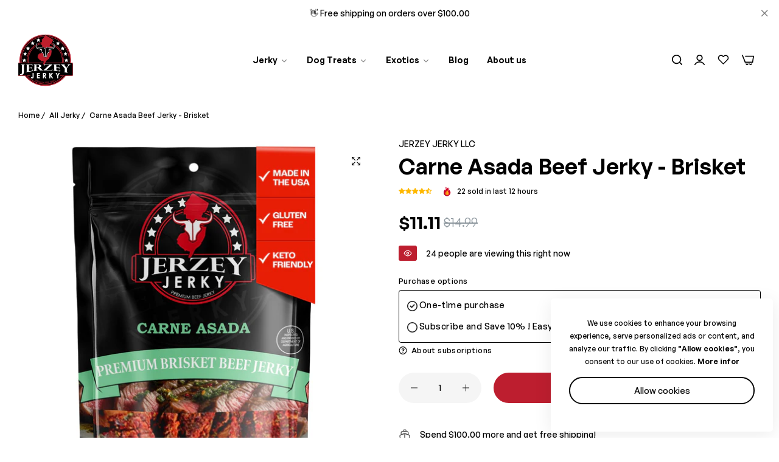

--- FILE ---
content_type: text/html; charset=utf-8
request_url: https://jerzeyjerky.com/collections/all-jerky/products/carne-asada
body_size: 104237
content:


<!doctype html>
<html
  class="no-js "
  lang="en"
>
  <head>
    <meta charset="utf-8">
    <meta http-equiv="X-UA-Compatible" content="IE=edge">
    <meta name="viewport" content="width=device-width,initial-scale=1">
    <meta name="theme-color" content="">
    <link rel="canonical" href="https://jerzeyjerky.com/products/carne-asada">
    <link rel="preconnect" href="https://cdn.shopify.com" crossorigin><title>
      Carne Asada Beef Jerky - Brisket | Jerzey Jerky
</title>
    <meta name="description" content="Carne Asada Beef Jerky - Brisket by Jerzey Jerky—tender, gluten-free, and packed with bold spices and fresh cilantro for an authentic, savory snack.">
    

<meta property="og:site_name" content="Jerzey Jerky">
<meta property="og:url" content="https://jerzeyjerky.com/products/carne-asada">
<meta property="og:title" content="Carne Asada Beef Jerky - Brisket | Jerzey Jerky">
<meta property="og:type" content="product">
<meta property="og:description" content="Carne Asada Beef Jerky - Brisket by Jerzey Jerky—tender, gluten-free, and packed with bold spices and fresh cilantro for an authentic, savory snack."><meta property="og:image" content="http://jerzeyjerky.com/cdn/shop/files/carne-asada-beef-jerky.jpg?v=1767648419">
  <meta property="og:image:secure_url" content="https://jerzeyjerky.com/cdn/shop/files/carne-asada-beef-jerky.jpg?v=1767648419">
  <meta property="og:image:width" content="1500">
  <meta property="og:image:height" content="1500"><meta property="og:price:amount" content="11.11">
  <meta property="og:price:currency" content="USD"><meta name="twitter:card" content="summary_large_image">
<meta name="twitter:title" content="Carne Asada Beef Jerky - Brisket | Jerzey Jerky">
<meta name="twitter:description" content="Carne Asada Beef Jerky - Brisket by Jerzey Jerky—tender, gluten-free, and packed with bold spices and fresh cilantro for an authentic, savory snack.">
    <script>window.performance && window.performance.mark && window.performance.mark('shopify.content_for_header.start');</script><meta id="shopify-digital-wallet" name="shopify-digital-wallet" content="/49769939098/digital_wallets/dialog">
<meta name="shopify-checkout-api-token" content="0ab6e1824056b0968b65090fdb334e79">
<meta id="in-context-paypal-metadata" data-shop-id="49769939098" data-venmo-supported="false" data-environment="production" data-locale="en_US" data-paypal-v4="true" data-currency="USD">
<link rel="alternate" type="application/json+oembed" href="https://jerzeyjerky.com/products/carne-asada.oembed">
<script async="async" src="/checkouts/internal/preloads.js?locale=en-US"></script>
<link rel="preconnect" href="https://shop.app" crossorigin="anonymous">
<script async="async" src="https://shop.app/checkouts/internal/preloads.js?locale=en-US&shop_id=49769939098" crossorigin="anonymous"></script>
<script id="apple-pay-shop-capabilities" type="application/json">{"shopId":49769939098,"countryCode":"US","currencyCode":"USD","merchantCapabilities":["supports3DS"],"merchantId":"gid:\/\/shopify\/Shop\/49769939098","merchantName":"Jerzey Jerky","requiredBillingContactFields":["postalAddress","email"],"requiredShippingContactFields":["postalAddress","email"],"shippingType":"shipping","supportedNetworks":["visa","masterCard","amex","discover","elo","jcb"],"total":{"type":"pending","label":"Jerzey Jerky","amount":"1.00"},"shopifyPaymentsEnabled":true,"supportsSubscriptions":true}</script>
<script id="shopify-features" type="application/json">{"accessToken":"0ab6e1824056b0968b65090fdb334e79","betas":["rich-media-storefront-analytics"],"domain":"jerzeyjerky.com","predictiveSearch":true,"shopId":49769939098,"locale":"en"}</script>
<script>var Shopify = Shopify || {};
Shopify.shop = "jerzey-jerky.myshopify.com";
Shopify.locale = "en";
Shopify.currency = {"active":"USD","rate":"1.0"};
Shopify.country = "US";
Shopify.theme = {"name":"Copy of Jerzey Jerky || Development Version","id":149242675354,"schema_name":"Umino","schema_version":"2.5.0","theme_store_id":null,"role":"main"};
Shopify.theme.handle = "null";
Shopify.theme.style = {"id":null,"handle":null};
Shopify.cdnHost = "jerzeyjerky.com/cdn";
Shopify.routes = Shopify.routes || {};
Shopify.routes.root = "/";</script>
<script type="module">!function(o){(o.Shopify=o.Shopify||{}).modules=!0}(window);</script>
<script>!function(o){function n(){var o=[];function n(){o.push(Array.prototype.slice.apply(arguments))}return n.q=o,n}var t=o.Shopify=o.Shopify||{};t.loadFeatures=n(),t.autoloadFeatures=n()}(window);</script>
<script>
  window.ShopifyPay = window.ShopifyPay || {};
  window.ShopifyPay.apiHost = "shop.app\/pay";
  window.ShopifyPay.redirectState = null;
</script>
<script id="shop-js-analytics" type="application/json">{"pageType":"product"}</script>
<script defer="defer" async type="module" src="//jerzeyjerky.com/cdn/shopifycloud/shop-js/modules/v2/client.init-shop-cart-sync_CG-L-Qzi.en.esm.js"></script>
<script defer="defer" async type="module" src="//jerzeyjerky.com/cdn/shopifycloud/shop-js/modules/v2/chunk.common_B8yXDTDb.esm.js"></script>
<script type="module">
  await import("//jerzeyjerky.com/cdn/shopifycloud/shop-js/modules/v2/client.init-shop-cart-sync_CG-L-Qzi.en.esm.js");
await import("//jerzeyjerky.com/cdn/shopifycloud/shop-js/modules/v2/chunk.common_B8yXDTDb.esm.js");

  window.Shopify.SignInWithShop?.initShopCartSync?.({"fedCMEnabled":true,"windoidEnabled":true});

</script>
<script>
  window.Shopify = window.Shopify || {};
  if (!window.Shopify.featureAssets) window.Shopify.featureAssets = {};
  window.Shopify.featureAssets['shop-js'] = {"shop-cart-sync":["modules/v2/client.shop-cart-sync_C7TtgCZT.en.esm.js","modules/v2/chunk.common_B8yXDTDb.esm.js"],"shop-button":["modules/v2/client.shop-button_aOcg-RjH.en.esm.js","modules/v2/chunk.common_B8yXDTDb.esm.js"],"init-shop-email-lookup-coordinator":["modules/v2/client.init-shop-email-lookup-coordinator_D-37GF_a.en.esm.js","modules/v2/chunk.common_B8yXDTDb.esm.js"],"init-fed-cm":["modules/v2/client.init-fed-cm_DGh7x7ZX.en.esm.js","modules/v2/chunk.common_B8yXDTDb.esm.js"],"init-windoid":["modules/v2/client.init-windoid_C5PxDKWE.en.esm.js","modules/v2/chunk.common_B8yXDTDb.esm.js"],"shop-toast-manager":["modules/v2/client.shop-toast-manager_BmSBWum3.en.esm.js","modules/v2/chunk.common_B8yXDTDb.esm.js"],"shop-cash-offers":["modules/v2/client.shop-cash-offers_DkchToOx.en.esm.js","modules/v2/chunk.common_B8yXDTDb.esm.js","modules/v2/chunk.modal_dvVUSHam.esm.js"],"init-shop-cart-sync":["modules/v2/client.init-shop-cart-sync_CG-L-Qzi.en.esm.js","modules/v2/chunk.common_B8yXDTDb.esm.js"],"avatar":["modules/v2/client.avatar_BTnouDA3.en.esm.js"],"shop-login-button":["modules/v2/client.shop-login-button_DrVPCwAQ.en.esm.js","modules/v2/chunk.common_B8yXDTDb.esm.js","modules/v2/chunk.modal_dvVUSHam.esm.js"],"pay-button":["modules/v2/client.pay-button_Cw45D1uM.en.esm.js","modules/v2/chunk.common_B8yXDTDb.esm.js"],"init-customer-accounts":["modules/v2/client.init-customer-accounts_BNYsaOzg.en.esm.js","modules/v2/client.shop-login-button_DrVPCwAQ.en.esm.js","modules/v2/chunk.common_B8yXDTDb.esm.js","modules/v2/chunk.modal_dvVUSHam.esm.js"],"checkout-modal":["modules/v2/client.checkout-modal_NoX7b1qq.en.esm.js","modules/v2/chunk.common_B8yXDTDb.esm.js","modules/v2/chunk.modal_dvVUSHam.esm.js"],"init-customer-accounts-sign-up":["modules/v2/client.init-customer-accounts-sign-up_pIEGEpjr.en.esm.js","modules/v2/client.shop-login-button_DrVPCwAQ.en.esm.js","modules/v2/chunk.common_B8yXDTDb.esm.js","modules/v2/chunk.modal_dvVUSHam.esm.js"],"init-shop-for-new-customer-accounts":["modules/v2/client.init-shop-for-new-customer-accounts_BIu2e6le.en.esm.js","modules/v2/client.shop-login-button_DrVPCwAQ.en.esm.js","modules/v2/chunk.common_B8yXDTDb.esm.js","modules/v2/chunk.modal_dvVUSHam.esm.js"],"shop-follow-button":["modules/v2/client.shop-follow-button_B6YY9G4U.en.esm.js","modules/v2/chunk.common_B8yXDTDb.esm.js","modules/v2/chunk.modal_dvVUSHam.esm.js"],"lead-capture":["modules/v2/client.lead-capture_o2hOda6W.en.esm.js","modules/v2/chunk.common_B8yXDTDb.esm.js","modules/v2/chunk.modal_dvVUSHam.esm.js"],"shop-login":["modules/v2/client.shop-login_DA8-MZ-E.en.esm.js","modules/v2/chunk.common_B8yXDTDb.esm.js","modules/v2/chunk.modal_dvVUSHam.esm.js"],"payment-terms":["modules/v2/client.payment-terms_BFsudFhJ.en.esm.js","modules/v2/chunk.common_B8yXDTDb.esm.js","modules/v2/chunk.modal_dvVUSHam.esm.js"]};
</script>
<script>(function() {
  var isLoaded = false;
  function asyncLoad() {
    if (isLoaded) return;
    isLoaded = true;
    var urls = ["https:\/\/d2i6wrs6r7tn21.cloudfront.net\/sources\/js\/v1\/secomapp.spinner.js?shop=jerzey-jerky.myshopify.com","https:\/\/static.shareasale.com\/json\/shopify\/deduplication.js?shop=jerzey-jerky.myshopify.com","https:\/\/static.shareasale.com\/json\/shopify\/shareasale-tracking.js?sasmid=141133\u0026ssmtid=51653\u0026scid=null\u0026xtm=null\u0026xtv=null\u0026cd=false\u0026shop=jerzey-jerky.myshopify.com","https:\/\/sdks.automizely.com\/conversions\/v1\/conversions.js?app_connection_id=46dd17a453af47b1a43127b8de94f535\u0026mapped_org_id=50bff20efd8ca61aa3e8e98784414b29_v1\u0026shop=jerzey-jerky.myshopify.com","\/\/cdn.shopify.com\/proxy\/1147c2d451336e0c63b6e19585dd12f281a55784079e46f23d4a4ac4d47dc2ee\/forms-akamai.smsbump.com\/774796\/form_386757.js?ver=1767991995\u0026shop=jerzey-jerky.myshopify.com\u0026sp-cache-control=cHVibGljLCBtYXgtYWdlPTkwMA"];
    for (var i = 0; i < urls.length; i++) {
      var s = document.createElement('script');
      s.type = 'text/javascript';
      s.async = true;
      s.src = urls[i];
      var x = document.getElementsByTagName('script')[0];
      x.parentNode.insertBefore(s, x);
    }
  };
  if(window.attachEvent) {
    window.attachEvent('onload', asyncLoad);
  } else {
    window.addEventListener('load', asyncLoad, false);
  }
})();</script>
<script id="__st">var __st={"a":49769939098,"offset":-18000,"reqid":"a1d5e952-59f9-4f93-b65d-766350460e05-1767997691","pageurl":"jerzeyjerky.com\/collections\/all-jerky\/products\/carne-asada","u":"1bf8efd7655a","p":"product","rtyp":"product","rid":7608085840026};</script>
<script>window.ShopifyPaypalV4VisibilityTracking = true;</script>
<script id="captcha-bootstrap">!function(){'use strict';const t='contact',e='account',n='new_comment',o=[[t,t],['blogs',n],['comments',n],[t,'customer']],c=[[e,'customer_login'],[e,'guest_login'],[e,'recover_customer_password'],[e,'create_customer']],r=t=>t.map((([t,e])=>`form[action*='/${t}']:not([data-nocaptcha='true']) input[name='form_type'][value='${e}']`)).join(','),a=t=>()=>t?[...document.querySelectorAll(t)].map((t=>t.form)):[];function s(){const t=[...o],e=r(t);return a(e)}const i='password',u='form_key',d=['recaptcha-v3-token','g-recaptcha-response','h-captcha-response',i],f=()=>{try{return window.sessionStorage}catch{return}},m='__shopify_v',_=t=>t.elements[u];function p(t,e,n=!1){try{const o=window.sessionStorage,c=JSON.parse(o.getItem(e)),{data:r}=function(t){const{data:e,action:n}=t;return t[m]||n?{data:e,action:n}:{data:t,action:n}}(c);for(const[e,n]of Object.entries(r))t.elements[e]&&(t.elements[e].value=n);n&&o.removeItem(e)}catch(o){console.error('form repopulation failed',{error:o})}}const l='form_type',E='cptcha';function T(t){t.dataset[E]=!0}const w=window,h=w.document,L='Shopify',v='ce_forms',y='captcha';let A=!1;((t,e)=>{const n=(g='f06e6c50-85a8-45c8-87d0-21a2b65856fe',I='https://cdn.shopify.com/shopifycloud/storefront-forms-hcaptcha/ce_storefront_forms_captcha_hcaptcha.v1.5.2.iife.js',D={infoText:'Protected by hCaptcha',privacyText:'Privacy',termsText:'Terms'},(t,e,n)=>{const o=w[L][v],c=o.bindForm;if(c)return c(t,g,e,D).then(n);var r;o.q.push([[t,g,e,D],n]),r=I,A||(h.body.append(Object.assign(h.createElement('script'),{id:'captcha-provider',async:!0,src:r})),A=!0)});var g,I,D;w[L]=w[L]||{},w[L][v]=w[L][v]||{},w[L][v].q=[],w[L][y]=w[L][y]||{},w[L][y].protect=function(t,e){n(t,void 0,e),T(t)},Object.freeze(w[L][y]),function(t,e,n,w,h,L){const[v,y,A,g]=function(t,e,n){const i=e?o:[],u=t?c:[],d=[...i,...u],f=r(d),m=r(i),_=r(d.filter((([t,e])=>n.includes(e))));return[a(f),a(m),a(_),s()]}(w,h,L),I=t=>{const e=t.target;return e instanceof HTMLFormElement?e:e&&e.form},D=t=>v().includes(t);t.addEventListener('submit',(t=>{const e=I(t);if(!e)return;const n=D(e)&&!e.dataset.hcaptchaBound&&!e.dataset.recaptchaBound,o=_(e),c=g().includes(e)&&(!o||!o.value);(n||c)&&t.preventDefault(),c&&!n&&(function(t){try{if(!f())return;!function(t){const e=f();if(!e)return;const n=_(t);if(!n)return;const o=n.value;o&&e.removeItem(o)}(t);const e=Array.from(Array(32),(()=>Math.random().toString(36)[2])).join('');!function(t,e){_(t)||t.append(Object.assign(document.createElement('input'),{type:'hidden',name:u})),t.elements[u].value=e}(t,e),function(t,e){const n=f();if(!n)return;const o=[...t.querySelectorAll(`input[type='${i}']`)].map((({name:t})=>t)),c=[...d,...o],r={};for(const[a,s]of new FormData(t).entries())c.includes(a)||(r[a]=s);n.setItem(e,JSON.stringify({[m]:1,action:t.action,data:r}))}(t,e)}catch(e){console.error('failed to persist form',e)}}(e),e.submit())}));const S=(t,e)=>{t&&!t.dataset[E]&&(n(t,e.some((e=>e===t))),T(t))};for(const o of['focusin','change'])t.addEventListener(o,(t=>{const e=I(t);D(e)&&S(e,y())}));const B=e.get('form_key'),M=e.get(l),P=B&&M;t.addEventListener('DOMContentLoaded',(()=>{const t=y();if(P)for(const e of t)e.elements[l].value===M&&p(e,B);[...new Set([...A(),...v().filter((t=>'true'===t.dataset.shopifyCaptcha))])].forEach((e=>S(e,t)))}))}(h,new URLSearchParams(w.location.search),n,t,e,['guest_login'])})(!0,!0)}();</script>
<script integrity="sha256-4kQ18oKyAcykRKYeNunJcIwy7WH5gtpwJnB7kiuLZ1E=" data-source-attribution="shopify.loadfeatures" defer="defer" src="//jerzeyjerky.com/cdn/shopifycloud/storefront/assets/storefront/load_feature-a0a9edcb.js" crossorigin="anonymous"></script>
<script crossorigin="anonymous" defer="defer" src="//jerzeyjerky.com/cdn/shopifycloud/storefront/assets/shopify_pay/storefront-65b4c6d7.js?v=20250812"></script>
<script data-source-attribution="shopify.dynamic_checkout.dynamic.init">var Shopify=Shopify||{};Shopify.PaymentButton=Shopify.PaymentButton||{isStorefrontPortableWallets:!0,init:function(){window.Shopify.PaymentButton.init=function(){};var t=document.createElement("script");t.src="https://jerzeyjerky.com/cdn/shopifycloud/portable-wallets/latest/portable-wallets.en.js",t.type="module",document.head.appendChild(t)}};
</script>
<script data-source-attribution="shopify.dynamic_checkout.buyer_consent">
  function portableWalletsHideBuyerConsent(e){var t=document.getElementById("shopify-buyer-consent"),n=document.getElementById("shopify-subscription-policy-button");t&&n&&(t.classList.add("hidden"),t.setAttribute("aria-hidden","true"),n.removeEventListener("click",e))}function portableWalletsShowBuyerConsent(e){var t=document.getElementById("shopify-buyer-consent"),n=document.getElementById("shopify-subscription-policy-button");t&&n&&(t.classList.remove("hidden"),t.removeAttribute("aria-hidden"),n.addEventListener("click",e))}window.Shopify?.PaymentButton&&(window.Shopify.PaymentButton.hideBuyerConsent=portableWalletsHideBuyerConsent,window.Shopify.PaymentButton.showBuyerConsent=portableWalletsShowBuyerConsent);
</script>
<script data-source-attribution="shopify.dynamic_checkout.cart.bootstrap">document.addEventListener("DOMContentLoaded",(function(){function t(){return document.querySelector("shopify-accelerated-checkout-cart, shopify-accelerated-checkout")}if(t())Shopify.PaymentButton.init();else{new MutationObserver((function(e,n){t()&&(Shopify.PaymentButton.init(),n.disconnect())})).observe(document.body,{childList:!0,subtree:!0})}}));
</script>
<link id="shopify-accelerated-checkout-styles" rel="stylesheet" media="screen" href="https://jerzeyjerky.com/cdn/shopifycloud/portable-wallets/latest/accelerated-checkout-backwards-compat.css" crossorigin="anonymous">
<style id="shopify-accelerated-checkout-cart">
        #shopify-buyer-consent {
  margin-top: 1em;
  display: inline-block;
  width: 100%;
}

#shopify-buyer-consent.hidden {
  display: none;
}

#shopify-subscription-policy-button {
  background: none;
  border: none;
  padding: 0;
  text-decoration: underline;
  font-size: inherit;
  cursor: pointer;
}

#shopify-subscription-policy-button::before {
  box-shadow: none;
}

      </style>

<script>window.performance && window.performance.mark && window.performance.mark('shopify.content_for_header.end');</script>
    <script>
      document.documentElement.className = document.documentElement.className.replace('no-js', 'js');
      if (Shopify.designMode) {
        document.documentElement.classList.add('shopify-design-mode');
      }
    </script><link href="//jerzeyjerky.com/cdn/shop/t/19/assets/define-custom-font-body.css?v=82923115287052064831767608936" rel="stylesheet" type="text/css" media="all" />
<link href="//jerzeyjerky.com/cdn/shop/t/19/assets/define-custom-font-headings.css?v=82923115287052064831767608936" rel="stylesheet" type="text/css" media="all" />
<link href="//jerzeyjerky.com/cdn/shop/t/19/assets/define-custom-font-menu.css?v=82923115287052064831767608936" rel="stylesheet" type="text/css" media="all" />
<style data-shopify>
  :root,
  .color-default-color-scheme:not(.reset-color-on-menu,.reset-color-on-mb) {
    
      --gradient-background: #ffffff;
    
    --base-color : 85,85,85;
    --base-body-bg-color : #ffffff;
    --border-color-base : #e5e8ec;
    --heading-color : #111111;
    --primary-color: #d0473e;
    --color-link : #111111;
    --color-link-hover : #d0473e;
    --btn-primary-bg : #111111;
    --btn-primary-color : #ffffff;
    --btn-primary-color-hover : #ffffff;
    --btn-primary-bg-hover : #111111;
    --btn-secondary-color : #111111;
    --btn-secondary-border-color : #dedede;
    --btn-secondary-bg : #ffffff;
    --btn-secondary-color-hover : #ffffff;
    --btn-secondary-bg-hover : #111111;
    --btn-link-color : #111111;
    --btn-link-color-hover : #555555;
    --footer-background-color: #ffffff;
    --footer-heading-color : #111111;
    --footer-text-color: #555555;
    --footer-link-color : #111111;
    --footer-link-hover-color : #d0473e;
    --footer-bottom-background--color : ;

    --header-bg : #ffffff;
    --header-color : #111111;
    --header_border_color:  #e5e8ec;
    --menu-color : #111111;
    --submenu-color : #555555;
    --submenu-hover-color : #d0473e;

    --grey-color: rgba(var(--base-color));
    --input-border-color: var(--border-color-base);
    --input-placeholder-color: rgb(var(--base-color));

  }
  @media (min-width: 768px) {
    .color-default-color-scheme.reset-color-on-mb{

      
        --gradient-background: #ffffff;
      
      --base-color : 85,85,85;
      --base-body-bg-color : #ffffff;
      --border-color-base : #e5e8ec;
      --heading-color : #111111;
      --primary-color: #d0473e;
      --color-link : #111111;
      --color-link-hover : #d0473e;
      --btn-primary-bg : #111111;
      --btn-primary-color : #ffffff;
      --btn-primary-color-hover : #ffffff;
      --btn-primary-bg-hover : #111111;
      --btn-secondary-color : #111111;
      --btn-secondary-border-color : #dedede;
      --btn-secondary-bg : #ffffff;
      --btn-secondary-color-hover : #ffffff;
      --btn-secondary-bg-hover : #111111;
      --btn-link-color : #111111;
      --btn-link-color-hover : #555555;

      --footer-background-color: #ffffff;
      --footer-heading-color : #111111;
      --footer-text-color: #555555;
      --footer-link-color : #111111;
      --footer-link-hover-color : #d0473e;
      --footer-bottom-background--color : ;

      --header-bg : #ffffff;
      --header-color : #111111;
      --header_border_color:  #e5e8ec;
      --menu-color : #111111;
      --submenu-color : #555555;
      --submenu-hover-color : #d0473e;

      --grey-color: rgba(var(--base-color));
      --input-border-color: var(--border-color-base);
      --input-placeholder-color: rgb(var(--base-color));
    }
  }
  @media (min-width: 1025px) {
    .color-default-color-scheme.reset-color-on-menu{

      
        --gradient-background: #ffffff;
      
      --base-color : 85,85,85;
      --base-body-bg-color : #ffffff;
      --border-color-base : #e5e8ec;
      --heading-color : #111111;
      --primary-color: #d0473e;
      --color-link : #111111;
      --color-link-hover : #d0473e;
      --btn-primary-bg : #111111;
      --btn-primary-color : #ffffff;
      --btn-primary-color-hover : #ffffff;
      --btn-primary-bg-hover : #111111;
      --btn-secondary-color : #111111;
      --btn-secondary-border-color : #dedede;
      --btn-secondary-bg : #ffffff;
      --btn-secondary-color-hover : #ffffff;
      --btn-secondary-bg-hover : #111111;
      --btn-link-color : #111111;
      --btn-link-color-hover : #555555;

      --footer-background-color: #ffffff;
      --footer-heading-color : #111111;
      --footer-text-color: #555555;
      --footer-link-color : #111111;
      --footer-link-hover-color : #d0473e;
      --footer-bottom-background--color : ;

      --header-bg : #ffffff;
      --header-color : #111111;
      --header_border_color:  #e5e8ec;
      --menu-color : #111111;
      --submenu-color : #555555;
      --submenu-hover-color : #d0473e;

      --grey-color: rgba(var(--base-color));
      --input-border-color: var(--border-color-base);
      --input-placeholder-color: rgb(var(--base-color));
    }
  }
  
  
  .color-scheme-6de5e490-9ebf-4111-bce7-840b2d9c6f4c:not(.reset-color-on-menu,.reset-color-on-mb) {
    
      --gradient-background: #ffffff;
    
    --base-color : 85,85,85;
    --base-body-bg-color : #ffffff;
    --border-color-base : #ebebeb;
    --heading-color : #111111;
    --primary-color: #dd3327;
    --color-link : #111111;
    --color-link-hover : #555555;
    --btn-primary-bg : #ffffff;
    --btn-primary-color : #111111;
    --btn-primary-color-hover : #ffffff;
    --btn-primary-bg-hover : #111111;
    --btn-secondary-color : #111111;
    --btn-secondary-border-color : #dedede;
    --btn-secondary-bg : #ffffff;
    --btn-secondary-color-hover : #ffffff;
    --btn-secondary-bg-hover : #111111;
    --btn-link-color : #111111;
    --btn-link-color-hover : #555555;
    --footer-background-color: #ffffff;
    --footer-heading-color : #111111;
    --footer-text-color: #555555;
    --footer-link-color : #111111;
    --footer-link-hover-color : #555555;
    --footer-bottom-background--color : ;

    --header-bg : #ffffff;
    --header-color : #111111;
    --header_border_color:  #ebebeb;
    --menu-color : #111111;
    --submenu-color : #555555;
    --submenu-hover-color : #555555;

    --grey-color: rgba(var(--base-color));
    --input-border-color: var(--border-color-base);
    --input-placeholder-color: rgb(var(--base-color));

  }
  @media (min-width: 768px) {
    .color-scheme-6de5e490-9ebf-4111-bce7-840b2d9c6f4c.reset-color-on-mb{

      
        --gradient-background: #ffffff;
      
      --base-color : 85,85,85;
      --base-body-bg-color : #ffffff;
      --border-color-base : #ebebeb;
      --heading-color : #111111;
      --primary-color: #dd3327;
      --color-link : #111111;
      --color-link-hover : #555555;
      --btn-primary-bg : #ffffff;
      --btn-primary-color : #111111;
      --btn-primary-color-hover : #ffffff;
      --btn-primary-bg-hover : #111111;
      --btn-secondary-color : #111111;
      --btn-secondary-border-color : #dedede;
      --btn-secondary-bg : #ffffff;
      --btn-secondary-color-hover : #ffffff;
      --btn-secondary-bg-hover : #111111;
      --btn-link-color : #111111;
      --btn-link-color-hover : #555555;

      --footer-background-color: #ffffff;
      --footer-heading-color : #111111;
      --footer-text-color: #555555;
      --footer-link-color : #111111;
      --footer-link-hover-color : #555555;
      --footer-bottom-background--color : ;

      --header-bg : #ffffff;
      --header-color : #111111;
      --header_border_color:  #ebebeb;
      --menu-color : #111111;
      --submenu-color : #555555;
      --submenu-hover-color : #555555;

      --grey-color: rgba(var(--base-color));
      --input-border-color: var(--border-color-base);
      --input-placeholder-color: rgb(var(--base-color));
    }
  }
  @media (min-width: 1025px) {
    .color-scheme-6de5e490-9ebf-4111-bce7-840b2d9c6f4c.reset-color-on-menu{

      
        --gradient-background: #ffffff;
      
      --base-color : 85,85,85;
      --base-body-bg-color : #ffffff;
      --border-color-base : #ebebeb;
      --heading-color : #111111;
      --primary-color: #dd3327;
      --color-link : #111111;
      --color-link-hover : #555555;
      --btn-primary-bg : #ffffff;
      --btn-primary-color : #111111;
      --btn-primary-color-hover : #ffffff;
      --btn-primary-bg-hover : #111111;
      --btn-secondary-color : #111111;
      --btn-secondary-border-color : #dedede;
      --btn-secondary-bg : #ffffff;
      --btn-secondary-color-hover : #ffffff;
      --btn-secondary-bg-hover : #111111;
      --btn-link-color : #111111;
      --btn-link-color-hover : #555555;

      --footer-background-color: #ffffff;
      --footer-heading-color : #111111;
      --footer-text-color: #555555;
      --footer-link-color : #111111;
      --footer-link-hover-color : #555555;
      --footer-bottom-background--color : ;

      --header-bg : #ffffff;
      --header-color : #111111;
      --header_border_color:  #ebebeb;
      --menu-color : #111111;
      --submenu-color : #555555;
      --submenu-hover-color : #555555;

      --grey-color: rgba(var(--base-color));
      --input-border-color: var(--border-color-base);
      --input-placeholder-color: rgb(var(--base-color));
    }
  }
  
  
  .color-scheme-b808185a-cae7-47ba-9fe9-7d81ddf7e485:not(.reset-color-on-menu,.reset-color-on-mb) {
    
      --gradient-background: rgba(0,0,0,0);
    
    --base-color : 0,0,0;
    --base-body-bg-color : rgba(0,0,0,0);
    --border-color-base : #267a5b;
    --heading-color : #000000;
    --primary-color: #dd3327;
    --color-link : #000000;
    --color-link-hover : #bd1e2f;
    --btn-primary-bg : #bd1e2f;
    --btn-primary-color : #ffffff;
    --btn-primary-color-hover : #111111;
    --btn-primary-bg-hover : #ffffff;
    --btn-secondary-color : #ffffff;
    --btn-secondary-border-color : #000000;
    --btn-secondary-bg : #000000;
    --btn-secondary-color-hover : #ffffff;
    --btn-secondary-bg-hover : #111111;
    --btn-link-color : #ffffff;
    --btn-link-color-hover : #ffffff;
    --footer-background-color: rgba(0,0,0,0);
    --footer-heading-color : #000000;
    --footer-text-color: #000000;
    --footer-link-color : #000000;
    --footer-link-hover-color : #bd1e2f;
    --footer-bottom-background--color : ;

    --header-bg : rgba(0,0,0,0);
    --header-color : #000000;
    --header_border_color:  #267a5b;
    --menu-color : #000000;
    --submenu-color : #000000;
    --submenu-hover-color : #bd1e2f;

    --grey-color: rgba(var(--base-color));
    --input-border-color: var(--border-color-base);
    --input-placeholder-color: rgb(var(--base-color));

  }
  @media (min-width: 768px) {
    .color-scheme-b808185a-cae7-47ba-9fe9-7d81ddf7e485.reset-color-on-mb{

      
        --gradient-background: rgba(0,0,0,0);
      
      --base-color : 0,0,0;
      --base-body-bg-color : rgba(0,0,0,0);
      --border-color-base : #267a5b;
      --heading-color : #000000;
      --primary-color: #dd3327;
      --color-link : #000000;
      --color-link-hover : #bd1e2f;
      --btn-primary-bg : #bd1e2f;
      --btn-primary-color : #ffffff;
      --btn-primary-color-hover : #111111;
      --btn-primary-bg-hover : #ffffff;
      --btn-secondary-color : #ffffff;
      --btn-secondary-border-color : #000000;
      --btn-secondary-bg : #000000;
      --btn-secondary-color-hover : #ffffff;
      --btn-secondary-bg-hover : #111111;
      --btn-link-color : #ffffff;
      --btn-link-color-hover : #ffffff;

      --footer-background-color: rgba(0,0,0,0);
      --footer-heading-color : #000000;
      --footer-text-color: #000000;
      --footer-link-color : #000000;
      --footer-link-hover-color : #bd1e2f;
      --footer-bottom-background--color : ;

      --header-bg : rgba(0,0,0,0);
      --header-color : #000000;
      --header_border_color:  #267a5b;
      --menu-color : #000000;
      --submenu-color : #000000;
      --submenu-hover-color : #bd1e2f;

      --grey-color: rgba(var(--base-color));
      --input-border-color: var(--border-color-base);
      --input-placeholder-color: rgb(var(--base-color));
    }
  }
  @media (min-width: 1025px) {
    .color-scheme-b808185a-cae7-47ba-9fe9-7d81ddf7e485.reset-color-on-menu{

      
        --gradient-background: rgba(0,0,0,0);
      
      --base-color : 0,0,0;
      --base-body-bg-color : rgba(0,0,0,0);
      --border-color-base : #267a5b;
      --heading-color : #000000;
      --primary-color: #dd3327;
      --color-link : #000000;
      --color-link-hover : #bd1e2f;
      --btn-primary-bg : #bd1e2f;
      --btn-primary-color : #ffffff;
      --btn-primary-color-hover : #111111;
      --btn-primary-bg-hover : #ffffff;
      --btn-secondary-color : #ffffff;
      --btn-secondary-border-color : #000000;
      --btn-secondary-bg : #000000;
      --btn-secondary-color-hover : #ffffff;
      --btn-secondary-bg-hover : #111111;
      --btn-link-color : #ffffff;
      --btn-link-color-hover : #ffffff;

      --footer-background-color: rgba(0,0,0,0);
      --footer-heading-color : #000000;
      --footer-text-color: #000000;
      --footer-link-color : #000000;
      --footer-link-hover-color : #bd1e2f;
      --footer-bottom-background--color : ;

      --header-bg : rgba(0,0,0,0);
      --header-color : #000000;
      --header_border_color:  #267a5b;
      --menu-color : #000000;
      --submenu-color : #000000;
      --submenu-hover-color : #bd1e2f;

      --grey-color: rgba(var(--base-color));
      --input-border-color: var(--border-color-base);
      --input-placeholder-color: rgb(var(--base-color));
    }
  }
  
  
  .color-scheme-013ccfbf-beb5-42e6-bc8f-8a36ab634ca7:not(.reset-color-on-menu,.reset-color-on-mb) {
    
      --gradient-background: #f5f5f5;
    
    --base-color : 85,85,85;
    --base-body-bg-color : #f5f5f5;
    --border-color-base : #ebebeb;
    --heading-color : #111111;
    --primary-color: #dd3327;
    --color-link : #111111;
    --color-link-hover : #555555;
    --btn-primary-bg : #111111;
    --btn-primary-color : #ffffff;
    --btn-primary-color-hover : #ffffff;
    --btn-primary-bg-hover : #111111;
    --btn-secondary-color : #111111;
    --btn-secondary-border-color : #dedede;
    --btn-secondary-bg : #ffffff;
    --btn-secondary-color-hover : #ffffff;
    --btn-secondary-bg-hover : #111111;
    --btn-link-color : #111111;
    --btn-link-color-hover : #555555;
    --footer-background-color: #f5f5f5;
    --footer-heading-color : #111111;
    --footer-text-color: #555555;
    --footer-link-color : #111111;
    --footer-link-hover-color : #555555;
    --footer-bottom-background--color : ;

    --header-bg : #f5f5f5;
    --header-color : #111111;
    --header_border_color:  #ebebeb;
    --menu-color : #111111;
    --submenu-color : #555555;
    --submenu-hover-color : #555555;

    --grey-color: rgba(var(--base-color));
    --input-border-color: var(--border-color-base);
    --input-placeholder-color: rgb(var(--base-color));

  }
  @media (min-width: 768px) {
    .color-scheme-013ccfbf-beb5-42e6-bc8f-8a36ab634ca7.reset-color-on-mb{

      
        --gradient-background: #f5f5f5;
      
      --base-color : 85,85,85;
      --base-body-bg-color : #f5f5f5;
      --border-color-base : #ebebeb;
      --heading-color : #111111;
      --primary-color: #dd3327;
      --color-link : #111111;
      --color-link-hover : #555555;
      --btn-primary-bg : #111111;
      --btn-primary-color : #ffffff;
      --btn-primary-color-hover : #ffffff;
      --btn-primary-bg-hover : #111111;
      --btn-secondary-color : #111111;
      --btn-secondary-border-color : #dedede;
      --btn-secondary-bg : #ffffff;
      --btn-secondary-color-hover : #ffffff;
      --btn-secondary-bg-hover : #111111;
      --btn-link-color : #111111;
      --btn-link-color-hover : #555555;

      --footer-background-color: #f5f5f5;
      --footer-heading-color : #111111;
      --footer-text-color: #555555;
      --footer-link-color : #111111;
      --footer-link-hover-color : #555555;
      --footer-bottom-background--color : ;

      --header-bg : #f5f5f5;
      --header-color : #111111;
      --header_border_color:  #ebebeb;
      --menu-color : #111111;
      --submenu-color : #555555;
      --submenu-hover-color : #555555;

      --grey-color: rgba(var(--base-color));
      --input-border-color: var(--border-color-base);
      --input-placeholder-color: rgb(var(--base-color));
    }
  }
  @media (min-width: 1025px) {
    .color-scheme-013ccfbf-beb5-42e6-bc8f-8a36ab634ca7.reset-color-on-menu{

      
        --gradient-background: #f5f5f5;
      
      --base-color : 85,85,85;
      --base-body-bg-color : #f5f5f5;
      --border-color-base : #ebebeb;
      --heading-color : #111111;
      --primary-color: #dd3327;
      --color-link : #111111;
      --color-link-hover : #555555;
      --btn-primary-bg : #111111;
      --btn-primary-color : #ffffff;
      --btn-primary-color-hover : #ffffff;
      --btn-primary-bg-hover : #111111;
      --btn-secondary-color : #111111;
      --btn-secondary-border-color : #dedede;
      --btn-secondary-bg : #ffffff;
      --btn-secondary-color-hover : #ffffff;
      --btn-secondary-bg-hover : #111111;
      --btn-link-color : #111111;
      --btn-link-color-hover : #555555;

      --footer-background-color: #f5f5f5;
      --footer-heading-color : #111111;
      --footer-text-color: #555555;
      --footer-link-color : #111111;
      --footer-link-hover-color : #555555;
      --footer-bottom-background--color : ;

      --header-bg : #f5f5f5;
      --header-color : #111111;
      --header_border_color:  #ebebeb;
      --menu-color : #111111;
      --submenu-color : #555555;
      --submenu-hover-color : #555555;

      --grey-color: rgba(var(--base-color));
      --input-border-color: var(--border-color-base);
      --input-placeholder-color: rgb(var(--base-color));
    }
  }
  
  
  .color-scheme-735c978e-d3b7-474f-a3f7-562370446399:not(.reset-color-on-menu,.reset-color-on-mb) {
    
      --gradient-background: #303e39;
    
    --base-color : 255,219,119;
    --base-body-bg-color : #303e39;
    --border-color-base : #ebebeb;
    --heading-color : #ffffff;
    --primary-color: #dd3327;
    --color-link : #111111;
    --color-link-hover : #555555;
    --btn-primary-bg : #111111;
    --btn-primary-color : #ffffff;
    --btn-primary-color-hover : #ffffff;
    --btn-primary-bg-hover : #111111;
    --btn-secondary-color : #111111;
    --btn-secondary-border-color : #dedede;
    --btn-secondary-bg : #ffffff;
    --btn-secondary-color-hover : #ffffff;
    --btn-secondary-bg-hover : #111111;
    --btn-link-color : #111111;
    --btn-link-color-hover : #555555;
    --footer-background-color: #303e39;
    --footer-heading-color : #ffffff;
    --footer-text-color: #ffdb77;
    --footer-link-color : #111111;
    --footer-link-hover-color : #555555;
    --footer-bottom-background--color : ;

    --header-bg : #303e39;
    --header-color : #ffffff;
    --header_border_color:  #ebebeb;
    --menu-color : #ffffff;
    --submenu-color : #ffdb77;
    --submenu-hover-color : #555555;

    --grey-color: rgba(var(--base-color));
    --input-border-color: var(--border-color-base);
    --input-placeholder-color: rgb(var(--base-color));

  }
  @media (min-width: 768px) {
    .color-scheme-735c978e-d3b7-474f-a3f7-562370446399.reset-color-on-mb{

      
        --gradient-background: #303e39;
      
      --base-color : 255,219,119;
      --base-body-bg-color : #303e39;
      --border-color-base : #ebebeb;
      --heading-color : #ffffff;
      --primary-color: #dd3327;
      --color-link : #111111;
      --color-link-hover : #555555;
      --btn-primary-bg : #111111;
      --btn-primary-color : #ffffff;
      --btn-primary-color-hover : #ffffff;
      --btn-primary-bg-hover : #111111;
      --btn-secondary-color : #111111;
      --btn-secondary-border-color : #dedede;
      --btn-secondary-bg : #ffffff;
      --btn-secondary-color-hover : #ffffff;
      --btn-secondary-bg-hover : #111111;
      --btn-link-color : #111111;
      --btn-link-color-hover : #555555;

      --footer-background-color: #303e39;
      --footer-heading-color : #ffffff;
      --footer-text-color: #ffdb77;
      --footer-link-color : #111111;
      --footer-link-hover-color : #555555;
      --footer-bottom-background--color : ;

      --header-bg : #303e39;
      --header-color : #ffffff;
      --header_border_color:  #ebebeb;
      --menu-color : #ffffff;
      --submenu-color : #ffdb77;
      --submenu-hover-color : #555555;

      --grey-color: rgba(var(--base-color));
      --input-border-color: var(--border-color-base);
      --input-placeholder-color: rgb(var(--base-color));
    }
  }
  @media (min-width: 1025px) {
    .color-scheme-735c978e-d3b7-474f-a3f7-562370446399.reset-color-on-menu{

      
        --gradient-background: #303e39;
      
      --base-color : 255,219,119;
      --base-body-bg-color : #303e39;
      --border-color-base : #ebebeb;
      --heading-color : #ffffff;
      --primary-color: #dd3327;
      --color-link : #111111;
      --color-link-hover : #555555;
      --btn-primary-bg : #111111;
      --btn-primary-color : #ffffff;
      --btn-primary-color-hover : #ffffff;
      --btn-primary-bg-hover : #111111;
      --btn-secondary-color : #111111;
      --btn-secondary-border-color : #dedede;
      --btn-secondary-bg : #ffffff;
      --btn-secondary-color-hover : #ffffff;
      --btn-secondary-bg-hover : #111111;
      --btn-link-color : #111111;
      --btn-link-color-hover : #555555;

      --footer-background-color: #303e39;
      --footer-heading-color : #ffffff;
      --footer-text-color: #ffdb77;
      --footer-link-color : #111111;
      --footer-link-hover-color : #555555;
      --footer-bottom-background--color : ;

      --header-bg : #303e39;
      --header-color : #ffffff;
      --header_border_color:  #ebebeb;
      --menu-color : #ffffff;
      --submenu-color : #ffdb77;
      --submenu-hover-color : #555555;

      --grey-color: rgba(var(--base-color));
      --input-border-color: var(--border-color-base);
      --input-placeholder-color: rgb(var(--base-color));
    }
  }
  
  
  .color-scheme-cdad2881-e610-44b4-8e2f-e906f6a5f790:not(.reset-color-on-menu,.reset-color-on-mb) {
    
      --gradient-background: #c3360a;
    
    --base-color : 85,85,85;
    --base-body-bg-color : #c3360a;
    --border-color-base : #ebebeb;
    --heading-color : #ffffff;
    --primary-color: #dd3327;
    --color-link : #111111;
    --color-link-hover : #555555;
    --btn-primary-bg : #111111;
    --btn-primary-color : #ffffff;
    --btn-primary-color-hover : #ffffff;
    --btn-primary-bg-hover : #111111;
    --btn-secondary-color : #111111;
    --btn-secondary-border-color : #dedede;
    --btn-secondary-bg : #ffffff;
    --btn-secondary-color-hover : #ffffff;
    --btn-secondary-bg-hover : #111111;
    --btn-link-color : #111111;
    --btn-link-color-hover : #555555;
    --footer-background-color: #c3360a;
    --footer-heading-color : #ffffff;
    --footer-text-color: #555555;
    --footer-link-color : #111111;
    --footer-link-hover-color : #555555;
    --footer-bottom-background--color : ;

    --header-bg : #c3360a;
    --header-color : #ffffff;
    --header_border_color:  #ebebeb;
    --menu-color : #ffffff;
    --submenu-color : #555555;
    --submenu-hover-color : #555555;

    --grey-color: rgba(var(--base-color));
    --input-border-color: var(--border-color-base);
    --input-placeholder-color: rgb(var(--base-color));

  }
  @media (min-width: 768px) {
    .color-scheme-cdad2881-e610-44b4-8e2f-e906f6a5f790.reset-color-on-mb{

      
        --gradient-background: #c3360a;
      
      --base-color : 85,85,85;
      --base-body-bg-color : #c3360a;
      --border-color-base : #ebebeb;
      --heading-color : #ffffff;
      --primary-color: #dd3327;
      --color-link : #111111;
      --color-link-hover : #555555;
      --btn-primary-bg : #111111;
      --btn-primary-color : #ffffff;
      --btn-primary-color-hover : #ffffff;
      --btn-primary-bg-hover : #111111;
      --btn-secondary-color : #111111;
      --btn-secondary-border-color : #dedede;
      --btn-secondary-bg : #ffffff;
      --btn-secondary-color-hover : #ffffff;
      --btn-secondary-bg-hover : #111111;
      --btn-link-color : #111111;
      --btn-link-color-hover : #555555;

      --footer-background-color: #c3360a;
      --footer-heading-color : #ffffff;
      --footer-text-color: #555555;
      --footer-link-color : #111111;
      --footer-link-hover-color : #555555;
      --footer-bottom-background--color : ;

      --header-bg : #c3360a;
      --header-color : #ffffff;
      --header_border_color:  #ebebeb;
      --menu-color : #ffffff;
      --submenu-color : #555555;
      --submenu-hover-color : #555555;

      --grey-color: rgba(var(--base-color));
      --input-border-color: var(--border-color-base);
      --input-placeholder-color: rgb(var(--base-color));
    }
  }
  @media (min-width: 1025px) {
    .color-scheme-cdad2881-e610-44b4-8e2f-e906f6a5f790.reset-color-on-menu{

      
        --gradient-background: #c3360a;
      
      --base-color : 85,85,85;
      --base-body-bg-color : #c3360a;
      --border-color-base : #ebebeb;
      --heading-color : #ffffff;
      --primary-color: #dd3327;
      --color-link : #111111;
      --color-link-hover : #555555;
      --btn-primary-bg : #111111;
      --btn-primary-color : #ffffff;
      --btn-primary-color-hover : #ffffff;
      --btn-primary-bg-hover : #111111;
      --btn-secondary-color : #111111;
      --btn-secondary-border-color : #dedede;
      --btn-secondary-bg : #ffffff;
      --btn-secondary-color-hover : #ffffff;
      --btn-secondary-bg-hover : #111111;
      --btn-link-color : #111111;
      --btn-link-color-hover : #555555;

      --footer-background-color: #c3360a;
      --footer-heading-color : #ffffff;
      --footer-text-color: #555555;
      --footer-link-color : #111111;
      --footer-link-hover-color : #555555;
      --footer-bottom-background--color : ;

      --header-bg : #c3360a;
      --header-color : #ffffff;
      --header_border_color:  #ebebeb;
      --menu-color : #ffffff;
      --submenu-color : #555555;
      --submenu-hover-color : #555555;

      --grey-color: rgba(var(--base-color));
      --input-border-color: var(--border-color-base);
      --input-placeholder-color: rgb(var(--base-color));
    }
  }
  
  
  .color-scheme-a7934d7b-8af4-45c2-aba0-0f889cae386b:not(.reset-color-on-menu,.reset-color-on-mb) {
    
      --gradient-background: #111111;
    
    --base-color : 248,186,38;
    --base-body-bg-color : #111111;
    --border-color-base : #ebebeb;
    --heading-color : #f8ba26;
    --primary-color: #dd3327;
    --color-link : #111111;
    --color-link-hover : #555555;
    --btn-primary-bg : #111111;
    --btn-primary-color : #ffffff;
    --btn-primary-color-hover : #ffffff;
    --btn-primary-bg-hover : #111111;
    --btn-secondary-color : #111111;
    --btn-secondary-border-color : #dedede;
    --btn-secondary-bg : #ffffff;
    --btn-secondary-color-hover : #ffffff;
    --btn-secondary-bg-hover : #111111;
    --btn-link-color : #111111;
    --btn-link-color-hover : #555555;
    --footer-background-color: #111111;
    --footer-heading-color : #f8ba26;
    --footer-text-color: #f8ba26;
    --footer-link-color : #111111;
    --footer-link-hover-color : #555555;
    --footer-bottom-background--color : ;

    --header-bg : #111111;
    --header-color : #f8ba26;
    --header_border_color:  #ebebeb;
    --menu-color : #f8ba26;
    --submenu-color : #f8ba26;
    --submenu-hover-color : #555555;

    --grey-color: rgba(var(--base-color));
    --input-border-color: var(--border-color-base);
    --input-placeholder-color: rgb(var(--base-color));

  }
  @media (min-width: 768px) {
    .color-scheme-a7934d7b-8af4-45c2-aba0-0f889cae386b.reset-color-on-mb{

      
        --gradient-background: #111111;
      
      --base-color : 248,186,38;
      --base-body-bg-color : #111111;
      --border-color-base : #ebebeb;
      --heading-color : #f8ba26;
      --primary-color: #dd3327;
      --color-link : #111111;
      --color-link-hover : #555555;
      --btn-primary-bg : #111111;
      --btn-primary-color : #ffffff;
      --btn-primary-color-hover : #ffffff;
      --btn-primary-bg-hover : #111111;
      --btn-secondary-color : #111111;
      --btn-secondary-border-color : #dedede;
      --btn-secondary-bg : #ffffff;
      --btn-secondary-color-hover : #ffffff;
      --btn-secondary-bg-hover : #111111;
      --btn-link-color : #111111;
      --btn-link-color-hover : #555555;

      --footer-background-color: #111111;
      --footer-heading-color : #f8ba26;
      --footer-text-color: #f8ba26;
      --footer-link-color : #111111;
      --footer-link-hover-color : #555555;
      --footer-bottom-background--color : ;

      --header-bg : #111111;
      --header-color : #f8ba26;
      --header_border_color:  #ebebeb;
      --menu-color : #f8ba26;
      --submenu-color : #f8ba26;
      --submenu-hover-color : #555555;

      --grey-color: rgba(var(--base-color));
      --input-border-color: var(--border-color-base);
      --input-placeholder-color: rgb(var(--base-color));
    }
  }
  @media (min-width: 1025px) {
    .color-scheme-a7934d7b-8af4-45c2-aba0-0f889cae386b.reset-color-on-menu{

      
        --gradient-background: #111111;
      
      --base-color : 248,186,38;
      --base-body-bg-color : #111111;
      --border-color-base : #ebebeb;
      --heading-color : #f8ba26;
      --primary-color: #dd3327;
      --color-link : #111111;
      --color-link-hover : #555555;
      --btn-primary-bg : #111111;
      --btn-primary-color : #ffffff;
      --btn-primary-color-hover : #ffffff;
      --btn-primary-bg-hover : #111111;
      --btn-secondary-color : #111111;
      --btn-secondary-border-color : #dedede;
      --btn-secondary-bg : #ffffff;
      --btn-secondary-color-hover : #ffffff;
      --btn-secondary-bg-hover : #111111;
      --btn-link-color : #111111;
      --btn-link-color-hover : #555555;

      --footer-background-color: #111111;
      --footer-heading-color : #f8ba26;
      --footer-text-color: #f8ba26;
      --footer-link-color : #111111;
      --footer-link-hover-color : #555555;
      --footer-bottom-background--color : ;

      --header-bg : #111111;
      --header-color : #f8ba26;
      --header_border_color:  #ebebeb;
      --menu-color : #f8ba26;
      --submenu-color : #f8ba26;
      --submenu-hover-color : #555555;

      --grey-color: rgba(var(--base-color));
      --input-border-color: var(--border-color-base);
      --input-placeholder-color: rgb(var(--base-color));
    }
  }
  
  
  .color-scheme-4e2829e1-a162-4726-850f-b9f27dd45db4:not(.reset-color-on-menu,.reset-color-on-mb) {
    
      --gradient-background: #d73f0f;
    
    --base-color : 255,255,255;
    --base-body-bg-color : #d73f0f;
    --border-color-base : #ebebeb;
    --heading-color : #111111;
    --primary-color: #dd3327;
    --color-link : #111111;
    --color-link-hover : #555555;
    --btn-primary-bg : #111111;
    --btn-primary-color : #ffffff;
    --btn-primary-color-hover : #ffffff;
    --btn-primary-bg-hover : #111111;
    --btn-secondary-color : #111111;
    --btn-secondary-border-color : #dedede;
    --btn-secondary-bg : #ffffff;
    --btn-secondary-color-hover : #ffffff;
    --btn-secondary-bg-hover : #111111;
    --btn-link-color : #111111;
    --btn-link-color-hover : #555555;
    --footer-background-color: #d73f0f;
    --footer-heading-color : #111111;
    --footer-text-color: #ffffff;
    --footer-link-color : #111111;
    --footer-link-hover-color : #555555;
    --footer-bottom-background--color : ;

    --header-bg : #d73f0f;
    --header-color : #111111;
    --header_border_color:  #ebebeb;
    --menu-color : #111111;
    --submenu-color : #ffffff;
    --submenu-hover-color : #555555;

    --grey-color: rgba(var(--base-color));
    --input-border-color: var(--border-color-base);
    --input-placeholder-color: rgb(var(--base-color));

  }
  @media (min-width: 768px) {
    .color-scheme-4e2829e1-a162-4726-850f-b9f27dd45db4.reset-color-on-mb{

      
        --gradient-background: #d73f0f;
      
      --base-color : 255,255,255;
      --base-body-bg-color : #d73f0f;
      --border-color-base : #ebebeb;
      --heading-color : #111111;
      --primary-color: #dd3327;
      --color-link : #111111;
      --color-link-hover : #555555;
      --btn-primary-bg : #111111;
      --btn-primary-color : #ffffff;
      --btn-primary-color-hover : #ffffff;
      --btn-primary-bg-hover : #111111;
      --btn-secondary-color : #111111;
      --btn-secondary-border-color : #dedede;
      --btn-secondary-bg : #ffffff;
      --btn-secondary-color-hover : #ffffff;
      --btn-secondary-bg-hover : #111111;
      --btn-link-color : #111111;
      --btn-link-color-hover : #555555;

      --footer-background-color: #d73f0f;
      --footer-heading-color : #111111;
      --footer-text-color: #ffffff;
      --footer-link-color : #111111;
      --footer-link-hover-color : #555555;
      --footer-bottom-background--color : ;

      --header-bg : #d73f0f;
      --header-color : #111111;
      --header_border_color:  #ebebeb;
      --menu-color : #111111;
      --submenu-color : #ffffff;
      --submenu-hover-color : #555555;

      --grey-color: rgba(var(--base-color));
      --input-border-color: var(--border-color-base);
      --input-placeholder-color: rgb(var(--base-color));
    }
  }
  @media (min-width: 1025px) {
    .color-scheme-4e2829e1-a162-4726-850f-b9f27dd45db4.reset-color-on-menu{

      
        --gradient-background: #d73f0f;
      
      --base-color : 255,255,255;
      --base-body-bg-color : #d73f0f;
      --border-color-base : #ebebeb;
      --heading-color : #111111;
      --primary-color: #dd3327;
      --color-link : #111111;
      --color-link-hover : #555555;
      --btn-primary-bg : #111111;
      --btn-primary-color : #ffffff;
      --btn-primary-color-hover : #ffffff;
      --btn-primary-bg-hover : #111111;
      --btn-secondary-color : #111111;
      --btn-secondary-border-color : #dedede;
      --btn-secondary-bg : #ffffff;
      --btn-secondary-color-hover : #ffffff;
      --btn-secondary-bg-hover : #111111;
      --btn-link-color : #111111;
      --btn-link-color-hover : #555555;

      --footer-background-color: #d73f0f;
      --footer-heading-color : #111111;
      --footer-text-color: #ffffff;
      --footer-link-color : #111111;
      --footer-link-hover-color : #555555;
      --footer-bottom-background--color : ;

      --header-bg : #d73f0f;
      --header-color : #111111;
      --header_border_color:  #ebebeb;
      --menu-color : #111111;
      --submenu-color : #ffffff;
      --submenu-hover-color : #555555;

      --grey-color: rgba(var(--base-color));
      --input-border-color: var(--border-color-base);
      --input-placeholder-color: rgb(var(--base-color));
    }
  }
  
  
  .color-scheme-6616aa44-7b5e-4f3f-9afe-860805c889bb:not(.reset-color-on-menu,.reset-color-on-mb) {
    
      --gradient-background: #111111;
    
    --base-color : 153,153,153;
    --base-body-bg-color : #111111;
    --border-color-base : #ebebeb;
    --heading-color : #111111;
    --primary-color: #dd3327;
    --color-link : #555555;
    --color-link-hover : #ffffff;
    --btn-primary-bg : #111111;
    --btn-primary-color : #ffffff;
    --btn-primary-color-hover : #ffffff;
    --btn-primary-bg-hover : #111111;
    --btn-secondary-color : #111111;
    --btn-secondary-border-color : #dedede;
    --btn-secondary-bg : #ffffff;
    --btn-secondary-color-hover : #ffffff;
    --btn-secondary-bg-hover : #111111;
    --btn-link-color : #111111;
    --btn-link-color-hover : #555555;
    --footer-background-color: #111111;
    --footer-heading-color : #111111;
    --footer-text-color: #999999;
    --footer-link-color : #555555;
    --footer-link-hover-color : #ffffff;
    --footer-bottom-background--color : ;

    --header-bg : #111111;
    --header-color : #111111;
    --header_border_color:  #ebebeb;
    --menu-color : #111111;
    --submenu-color : #999999;
    --submenu-hover-color : #ffffff;

    --grey-color: rgba(var(--base-color));
    --input-border-color: var(--border-color-base);
    --input-placeholder-color: rgb(var(--base-color));

  }
  @media (min-width: 768px) {
    .color-scheme-6616aa44-7b5e-4f3f-9afe-860805c889bb.reset-color-on-mb{

      
        --gradient-background: #111111;
      
      --base-color : 153,153,153;
      --base-body-bg-color : #111111;
      --border-color-base : #ebebeb;
      --heading-color : #111111;
      --primary-color: #dd3327;
      --color-link : #555555;
      --color-link-hover : #ffffff;
      --btn-primary-bg : #111111;
      --btn-primary-color : #ffffff;
      --btn-primary-color-hover : #ffffff;
      --btn-primary-bg-hover : #111111;
      --btn-secondary-color : #111111;
      --btn-secondary-border-color : #dedede;
      --btn-secondary-bg : #ffffff;
      --btn-secondary-color-hover : #ffffff;
      --btn-secondary-bg-hover : #111111;
      --btn-link-color : #111111;
      --btn-link-color-hover : #555555;

      --footer-background-color: #111111;
      --footer-heading-color : #111111;
      --footer-text-color: #999999;
      --footer-link-color : #555555;
      --footer-link-hover-color : #ffffff;
      --footer-bottom-background--color : ;

      --header-bg : #111111;
      --header-color : #111111;
      --header_border_color:  #ebebeb;
      --menu-color : #111111;
      --submenu-color : #999999;
      --submenu-hover-color : #ffffff;

      --grey-color: rgba(var(--base-color));
      --input-border-color: var(--border-color-base);
      --input-placeholder-color: rgb(var(--base-color));
    }
  }
  @media (min-width: 1025px) {
    .color-scheme-6616aa44-7b5e-4f3f-9afe-860805c889bb.reset-color-on-menu{

      
        --gradient-background: #111111;
      
      --base-color : 153,153,153;
      --base-body-bg-color : #111111;
      --border-color-base : #ebebeb;
      --heading-color : #111111;
      --primary-color: #dd3327;
      --color-link : #555555;
      --color-link-hover : #ffffff;
      --btn-primary-bg : #111111;
      --btn-primary-color : #ffffff;
      --btn-primary-color-hover : #ffffff;
      --btn-primary-bg-hover : #111111;
      --btn-secondary-color : #111111;
      --btn-secondary-border-color : #dedede;
      --btn-secondary-bg : #ffffff;
      --btn-secondary-color-hover : #ffffff;
      --btn-secondary-bg-hover : #111111;
      --btn-link-color : #111111;
      --btn-link-color-hover : #555555;

      --footer-background-color: #111111;
      --footer-heading-color : #111111;
      --footer-text-color: #999999;
      --footer-link-color : #555555;
      --footer-link-hover-color : #ffffff;
      --footer-bottom-background--color : ;

      --header-bg : #111111;
      --header-color : #111111;
      --header_border_color:  #ebebeb;
      --menu-color : #111111;
      --submenu-color : #999999;
      --submenu-hover-color : #ffffff;

      --grey-color: rgba(var(--base-color));
      --input-border-color: var(--border-color-base);
      --input-placeholder-color: rgb(var(--base-color));
    }
  }
  
  
  .color-scheme-c6df9c48-e7c1-4d6d-9e3b-a3b627207b15:not(.reset-color-on-menu,.reset-color-on-mb) {
    
      --gradient-background: #bd1e2f;
    
    --base-color : 255,255,255;
    --base-body-bg-color : #bd1e2f;
    --border-color-base : #267a5b;
    --heading-color : #ffffff;
    --primary-color: #dd3327;
    --color-link : #ffffff;
    --color-link-hover : #ffffff;
    --btn-primary-bg : #ffffff;
    --btn-primary-color : #111111;
    --btn-primary-color-hover : #111111;
    --btn-primary-bg-hover : #ffffff;
    --btn-secondary-color : #ffffff;
    --btn-secondary-border-color : #ffffff;
    --btn-secondary-bg : rgba(0,0,0,0);
    --btn-secondary-color-hover : #111111;
    --btn-secondary-bg-hover : #ffffff;
    --btn-link-color : #111111;
    --btn-link-color-hover : #555555;
    --footer-background-color: #bd1e2f;
    --footer-heading-color : #ffffff;
    --footer-text-color: #ffffff;
    --footer-link-color : #ffffff;
    --footer-link-hover-color : #ffffff;
    --footer-bottom-background--color : ;

    --header-bg : #bd1e2f;
    --header-color : #ffffff;
    --header_border_color:  #267a5b;
    --menu-color : #ffffff;
    --submenu-color : #ffffff;
    --submenu-hover-color : #ffffff;

    --grey-color: rgba(var(--base-color));
    --input-border-color: var(--border-color-base);
    --input-placeholder-color: rgb(var(--base-color));

  }
  @media (min-width: 768px) {
    .color-scheme-c6df9c48-e7c1-4d6d-9e3b-a3b627207b15.reset-color-on-mb{

      
        --gradient-background: #bd1e2f;
      
      --base-color : 255,255,255;
      --base-body-bg-color : #bd1e2f;
      --border-color-base : #267a5b;
      --heading-color : #ffffff;
      --primary-color: #dd3327;
      --color-link : #ffffff;
      --color-link-hover : #ffffff;
      --btn-primary-bg : #ffffff;
      --btn-primary-color : #111111;
      --btn-primary-color-hover : #111111;
      --btn-primary-bg-hover : #ffffff;
      --btn-secondary-color : #ffffff;
      --btn-secondary-border-color : #ffffff;
      --btn-secondary-bg : rgba(0,0,0,0);
      --btn-secondary-color-hover : #111111;
      --btn-secondary-bg-hover : #ffffff;
      --btn-link-color : #111111;
      --btn-link-color-hover : #555555;

      --footer-background-color: #bd1e2f;
      --footer-heading-color : #ffffff;
      --footer-text-color: #ffffff;
      --footer-link-color : #ffffff;
      --footer-link-hover-color : #ffffff;
      --footer-bottom-background--color : ;

      --header-bg : #bd1e2f;
      --header-color : #ffffff;
      --header_border_color:  #267a5b;
      --menu-color : #ffffff;
      --submenu-color : #ffffff;
      --submenu-hover-color : #ffffff;

      --grey-color: rgba(var(--base-color));
      --input-border-color: var(--border-color-base);
      --input-placeholder-color: rgb(var(--base-color));
    }
  }
  @media (min-width: 1025px) {
    .color-scheme-c6df9c48-e7c1-4d6d-9e3b-a3b627207b15.reset-color-on-menu{

      
        --gradient-background: #bd1e2f;
      
      --base-color : 255,255,255;
      --base-body-bg-color : #bd1e2f;
      --border-color-base : #267a5b;
      --heading-color : #ffffff;
      --primary-color: #dd3327;
      --color-link : #ffffff;
      --color-link-hover : #ffffff;
      --btn-primary-bg : #ffffff;
      --btn-primary-color : #111111;
      --btn-primary-color-hover : #111111;
      --btn-primary-bg-hover : #ffffff;
      --btn-secondary-color : #ffffff;
      --btn-secondary-border-color : #ffffff;
      --btn-secondary-bg : rgba(0,0,0,0);
      --btn-secondary-color-hover : #111111;
      --btn-secondary-bg-hover : #ffffff;
      --btn-link-color : #111111;
      --btn-link-color-hover : #555555;

      --footer-background-color: #bd1e2f;
      --footer-heading-color : #ffffff;
      --footer-text-color: #ffffff;
      --footer-link-color : #ffffff;
      --footer-link-hover-color : #ffffff;
      --footer-bottom-background--color : ;

      --header-bg : #bd1e2f;
      --header-color : #ffffff;
      --header_border_color:  #267a5b;
      --menu-color : #ffffff;
      --submenu-color : #ffffff;
      --submenu-hover-color : #ffffff;

      --grey-color: rgba(var(--base-color));
      --input-border-color: var(--border-color-base);
      --input-placeholder-color: rgb(var(--base-color));
    }
  }
  
  
  .color-scheme-3c512758-fd55-4314-8945-beec6e57aa7a:not(.reset-color-on-menu,.reset-color-on-mb) {
    
      --gradient-background: #f1f3f7;
    
    --base-color : 85,85,85;
    --base-body-bg-color : #f1f3f7;
    --border-color-base : #e5e8ec;
    --heading-color : #111111;
    --primary-color: #0f5b3f;
    --color-link : #111111;
    --color-link-hover : #555555;
    --btn-primary-bg : #111111;
    --btn-primary-color : #ffffff;
    --btn-primary-color-hover : #ffffff;
    --btn-primary-bg-hover : #111111;
    --btn-secondary-color : #111111;
    --btn-secondary-border-color : #dedede;
    --btn-secondary-bg : #ffffff;
    --btn-secondary-color-hover : #ffffff;
    --btn-secondary-bg-hover : #111111;
    --btn-link-color : #111111;
    --btn-link-color-hover : #555555;
    --footer-background-color: #f1f3f7;
    --footer-heading-color : #111111;
    --footer-text-color: #555555;
    --footer-link-color : #111111;
    --footer-link-hover-color : #555555;
    --footer-bottom-background--color : ;

    --header-bg : #f1f3f7;
    --header-color : #111111;
    --header_border_color:  #e5e8ec;
    --menu-color : #111111;
    --submenu-color : #555555;
    --submenu-hover-color : #555555;

    --grey-color: rgba(var(--base-color));
    --input-border-color: var(--border-color-base);
    --input-placeholder-color: rgb(var(--base-color));

  }
  @media (min-width: 768px) {
    .color-scheme-3c512758-fd55-4314-8945-beec6e57aa7a.reset-color-on-mb{

      
        --gradient-background: #f1f3f7;
      
      --base-color : 85,85,85;
      --base-body-bg-color : #f1f3f7;
      --border-color-base : #e5e8ec;
      --heading-color : #111111;
      --primary-color: #0f5b3f;
      --color-link : #111111;
      --color-link-hover : #555555;
      --btn-primary-bg : #111111;
      --btn-primary-color : #ffffff;
      --btn-primary-color-hover : #ffffff;
      --btn-primary-bg-hover : #111111;
      --btn-secondary-color : #111111;
      --btn-secondary-border-color : #dedede;
      --btn-secondary-bg : #ffffff;
      --btn-secondary-color-hover : #ffffff;
      --btn-secondary-bg-hover : #111111;
      --btn-link-color : #111111;
      --btn-link-color-hover : #555555;

      --footer-background-color: #f1f3f7;
      --footer-heading-color : #111111;
      --footer-text-color: #555555;
      --footer-link-color : #111111;
      --footer-link-hover-color : #555555;
      --footer-bottom-background--color : ;

      --header-bg : #f1f3f7;
      --header-color : #111111;
      --header_border_color:  #e5e8ec;
      --menu-color : #111111;
      --submenu-color : #555555;
      --submenu-hover-color : #555555;

      --grey-color: rgba(var(--base-color));
      --input-border-color: var(--border-color-base);
      --input-placeholder-color: rgb(var(--base-color));
    }
  }
  @media (min-width: 1025px) {
    .color-scheme-3c512758-fd55-4314-8945-beec6e57aa7a.reset-color-on-menu{

      
        --gradient-background: #f1f3f7;
      
      --base-color : 85,85,85;
      --base-body-bg-color : #f1f3f7;
      --border-color-base : #e5e8ec;
      --heading-color : #111111;
      --primary-color: #0f5b3f;
      --color-link : #111111;
      --color-link-hover : #555555;
      --btn-primary-bg : #111111;
      --btn-primary-color : #ffffff;
      --btn-primary-color-hover : #ffffff;
      --btn-primary-bg-hover : #111111;
      --btn-secondary-color : #111111;
      --btn-secondary-border-color : #dedede;
      --btn-secondary-bg : #ffffff;
      --btn-secondary-color-hover : #ffffff;
      --btn-secondary-bg-hover : #111111;
      --btn-link-color : #111111;
      --btn-link-color-hover : #555555;

      --footer-background-color: #f1f3f7;
      --footer-heading-color : #111111;
      --footer-text-color: #555555;
      --footer-link-color : #111111;
      --footer-link-hover-color : #555555;
      --footer-bottom-background--color : ;

      --header-bg : #f1f3f7;
      --header-color : #111111;
      --header_border_color:  #e5e8ec;
      --menu-color : #111111;
      --submenu-color : #555555;
      --submenu-hover-color : #555555;

      --grey-color: rgba(var(--base-color));
      --input-border-color: var(--border-color-base);
      --input-placeholder-color: rgb(var(--base-color));
    }
  }
  
  
  .color-scheme-3bbb06ce-639f-4877-8ba0-d9c6098abbc5:not(.reset-color-on-menu,.reset-color-on-mb) {
    
      --gradient-background: #f1f3f7;
    
    --base-color : 0,0,0;
    --base-body-bg-color : #f1f3f7;
    --border-color-base : #ebebeb;
    --heading-color : #000000;
    --primary-color: #bd1e2f;
    --color-link : #111111;
    --color-link-hover : #555555;
    --btn-primary-bg : #bd1e2f;
    --btn-primary-color : #ffffff;
    --btn-primary-color-hover : #ffffff;
    --btn-primary-bg-hover : #111111;
    --btn-secondary-color : #bd1e2f;
    --btn-secondary-border-color : #bd1e2f;
    --btn-secondary-bg : #ffffff;
    --btn-secondary-color-hover : #ffffff;
    --btn-secondary-bg-hover : #bd1e2f;
    --btn-link-color : #111111;
    --btn-link-color-hover : #555555;
    --footer-background-color: #f1f3f7;
    --footer-heading-color : #000000;
    --footer-text-color: #000000;
    --footer-link-color : #111111;
    --footer-link-hover-color : #555555;
    --footer-bottom-background--color : ;

    --header-bg : #f1f3f7;
    --header-color : #000000;
    --header_border_color:  #ebebeb;
    --menu-color : #000000;
    --submenu-color : #000000;
    --submenu-hover-color : #555555;

    --grey-color: rgba(var(--base-color));
    --input-border-color: var(--border-color-base);
    --input-placeholder-color: rgb(var(--base-color));

  }
  @media (min-width: 768px) {
    .color-scheme-3bbb06ce-639f-4877-8ba0-d9c6098abbc5.reset-color-on-mb{

      
        --gradient-background: #f1f3f7;
      
      --base-color : 0,0,0;
      --base-body-bg-color : #f1f3f7;
      --border-color-base : #ebebeb;
      --heading-color : #000000;
      --primary-color: #bd1e2f;
      --color-link : #111111;
      --color-link-hover : #555555;
      --btn-primary-bg : #bd1e2f;
      --btn-primary-color : #ffffff;
      --btn-primary-color-hover : #ffffff;
      --btn-primary-bg-hover : #111111;
      --btn-secondary-color : #bd1e2f;
      --btn-secondary-border-color : #bd1e2f;
      --btn-secondary-bg : #ffffff;
      --btn-secondary-color-hover : #ffffff;
      --btn-secondary-bg-hover : #bd1e2f;
      --btn-link-color : #111111;
      --btn-link-color-hover : #555555;

      --footer-background-color: #f1f3f7;
      --footer-heading-color : #000000;
      --footer-text-color: #000000;
      --footer-link-color : #111111;
      --footer-link-hover-color : #555555;
      --footer-bottom-background--color : ;

      --header-bg : #f1f3f7;
      --header-color : #000000;
      --header_border_color:  #ebebeb;
      --menu-color : #000000;
      --submenu-color : #000000;
      --submenu-hover-color : #555555;

      --grey-color: rgba(var(--base-color));
      --input-border-color: var(--border-color-base);
      --input-placeholder-color: rgb(var(--base-color));
    }
  }
  @media (min-width: 1025px) {
    .color-scheme-3bbb06ce-639f-4877-8ba0-d9c6098abbc5.reset-color-on-menu{

      
        --gradient-background: #f1f3f7;
      
      --base-color : 0,0,0;
      --base-body-bg-color : #f1f3f7;
      --border-color-base : #ebebeb;
      --heading-color : #000000;
      --primary-color: #bd1e2f;
      --color-link : #111111;
      --color-link-hover : #555555;
      --btn-primary-bg : #bd1e2f;
      --btn-primary-color : #ffffff;
      --btn-primary-color-hover : #ffffff;
      --btn-primary-bg-hover : #111111;
      --btn-secondary-color : #bd1e2f;
      --btn-secondary-border-color : #bd1e2f;
      --btn-secondary-bg : #ffffff;
      --btn-secondary-color-hover : #ffffff;
      --btn-secondary-bg-hover : #bd1e2f;
      --btn-link-color : #111111;
      --btn-link-color-hover : #555555;

      --footer-background-color: #f1f3f7;
      --footer-heading-color : #000000;
      --footer-text-color: #000000;
      --footer-link-color : #111111;
      --footer-link-hover-color : #555555;
      --footer-bottom-background--color : ;

      --header-bg : #f1f3f7;
      --header-color : #000000;
      --header_border_color:  #ebebeb;
      --menu-color : #000000;
      --submenu-color : #000000;
      --submenu-hover-color : #555555;

      --grey-color: rgba(var(--base-color));
      --input-border-color: var(--border-color-base);
      --input-placeholder-color: rgb(var(--base-color));
    }
  }
  
  
  .color-scheme-e4abaa79-34e1-4f7b-93d3-476b5cec546d:not(.reset-color-on-menu,.reset-color-on-mb) {
    
      --gradient-background: rgba(0,0,0,0);
    
    --base-color : 255,255,255;
    --base-body-bg-color : rgba(0,0,0,0);
    --border-color-base : #ebebeb;
    --heading-color : #ffffff;
    --primary-color: #0f5b3f;
    --color-link : #111111;
    --color-link-hover : #555555;
    --btn-primary-bg : #ffffff;
    --btn-primary-color : #111111;
    --btn-primary-color-hover : #111111;
    --btn-primary-bg-hover : #ffffff;
    --btn-secondary-color : #ffffff;
    --btn-secondary-border-color : #ffffff;
    --btn-secondary-bg : rgba(0,0,0,0);
    --btn-secondary-color-hover : #111111;
    --btn-secondary-bg-hover : #ffffff;
    --btn-link-color : #111111;
    --btn-link-color-hover : #555555;
    --footer-background-color: rgba(0,0,0,0);
    --footer-heading-color : #ffffff;
    --footer-text-color: #ffffff;
    --footer-link-color : #111111;
    --footer-link-hover-color : #555555;
    --footer-bottom-background--color : ;

    --header-bg : rgba(0,0,0,0);
    --header-color : #ffffff;
    --header_border_color:  #ebebeb;
    --menu-color : #ffffff;
    --submenu-color : #ffffff;
    --submenu-hover-color : #555555;

    --grey-color: rgba(var(--base-color));
    --input-border-color: var(--border-color-base);
    --input-placeholder-color: rgb(var(--base-color));

  }
  @media (min-width: 768px) {
    .color-scheme-e4abaa79-34e1-4f7b-93d3-476b5cec546d.reset-color-on-mb{

      
        --gradient-background: rgba(0,0,0,0);
      
      --base-color : 255,255,255;
      --base-body-bg-color : rgba(0,0,0,0);
      --border-color-base : #ebebeb;
      --heading-color : #ffffff;
      --primary-color: #0f5b3f;
      --color-link : #111111;
      --color-link-hover : #555555;
      --btn-primary-bg : #ffffff;
      --btn-primary-color : #111111;
      --btn-primary-color-hover : #111111;
      --btn-primary-bg-hover : #ffffff;
      --btn-secondary-color : #ffffff;
      --btn-secondary-border-color : #ffffff;
      --btn-secondary-bg : rgba(0,0,0,0);
      --btn-secondary-color-hover : #111111;
      --btn-secondary-bg-hover : #ffffff;
      --btn-link-color : #111111;
      --btn-link-color-hover : #555555;

      --footer-background-color: rgba(0,0,0,0);
      --footer-heading-color : #ffffff;
      --footer-text-color: #ffffff;
      --footer-link-color : #111111;
      --footer-link-hover-color : #555555;
      --footer-bottom-background--color : ;

      --header-bg : rgba(0,0,0,0);
      --header-color : #ffffff;
      --header_border_color:  #ebebeb;
      --menu-color : #ffffff;
      --submenu-color : #ffffff;
      --submenu-hover-color : #555555;

      --grey-color: rgba(var(--base-color));
      --input-border-color: var(--border-color-base);
      --input-placeholder-color: rgb(var(--base-color));
    }
  }
  @media (min-width: 1025px) {
    .color-scheme-e4abaa79-34e1-4f7b-93d3-476b5cec546d.reset-color-on-menu{

      
        --gradient-background: rgba(0,0,0,0);
      
      --base-color : 255,255,255;
      --base-body-bg-color : rgba(0,0,0,0);
      --border-color-base : #ebebeb;
      --heading-color : #ffffff;
      --primary-color: #0f5b3f;
      --color-link : #111111;
      --color-link-hover : #555555;
      --btn-primary-bg : #ffffff;
      --btn-primary-color : #111111;
      --btn-primary-color-hover : #111111;
      --btn-primary-bg-hover : #ffffff;
      --btn-secondary-color : #ffffff;
      --btn-secondary-border-color : #ffffff;
      --btn-secondary-bg : rgba(0,0,0,0);
      --btn-secondary-color-hover : #111111;
      --btn-secondary-bg-hover : #ffffff;
      --btn-link-color : #111111;
      --btn-link-color-hover : #555555;

      --footer-background-color: rgba(0,0,0,0);
      --footer-heading-color : #ffffff;
      --footer-text-color: #ffffff;
      --footer-link-color : #111111;
      --footer-link-hover-color : #555555;
      --footer-bottom-background--color : ;

      --header-bg : rgba(0,0,0,0);
      --header-color : #ffffff;
      --header_border_color:  #ebebeb;
      --menu-color : #ffffff;
      --submenu-color : #ffffff;
      --submenu-hover-color : #555555;

      --grey-color: rgba(var(--base-color));
      --input-border-color: var(--border-color-base);
      --input-placeholder-color: rgb(var(--base-color));
    }
  }
  
  
  .color-scheme-54731219-9b34-45fd-8116-53ea99f9623d:not(.reset-color-on-menu,.reset-color-on-mb) {
    
      --gradient-background: rgba(0,0,0,0);
    
    --base-color : 85,85,85;
    --base-body-bg-color : rgba(0,0,0,0);
    --border-color-base : #ebebeb;
    --heading-color : #111111;
    --primary-color: #bd1e2f;
    --color-link : #111111;
    --color-link-hover : #bd1e2f;
    --btn-primary-bg : #111111;
    --btn-primary-color : #ffffff;
    --btn-primary-color-hover : #ffffff;
    --btn-primary-bg-hover : #111111;
    --btn-secondary-color : #bd1e2f;
    --btn-secondary-border-color : #e5e8ec;
    --btn-secondary-bg : #ffffff;
    --btn-secondary-color-hover : #ffffff;
    --btn-secondary-bg-hover : #bd1e2f;
    --btn-link-color : #111111;
    --btn-link-color-hover : #555555;
    --footer-background-color: rgba(0,0,0,0);
    --footer-heading-color : #111111;
    --footer-text-color: #555555;
    --footer-link-color : #111111;
    --footer-link-hover-color : #bd1e2f;
    --footer-bottom-background--color : ;

    --header-bg : rgba(0,0,0,0);
    --header-color : #111111;
    --header_border_color:  #ebebeb;
    --menu-color : #111111;
    --submenu-color : #555555;
    --submenu-hover-color : #bd1e2f;

    --grey-color: rgba(var(--base-color));
    --input-border-color: var(--border-color-base);
    --input-placeholder-color: rgb(var(--base-color));

  }
  @media (min-width: 768px) {
    .color-scheme-54731219-9b34-45fd-8116-53ea99f9623d.reset-color-on-mb{

      
        --gradient-background: rgba(0,0,0,0);
      
      --base-color : 85,85,85;
      --base-body-bg-color : rgba(0,0,0,0);
      --border-color-base : #ebebeb;
      --heading-color : #111111;
      --primary-color: #bd1e2f;
      --color-link : #111111;
      --color-link-hover : #bd1e2f;
      --btn-primary-bg : #111111;
      --btn-primary-color : #ffffff;
      --btn-primary-color-hover : #ffffff;
      --btn-primary-bg-hover : #111111;
      --btn-secondary-color : #bd1e2f;
      --btn-secondary-border-color : #e5e8ec;
      --btn-secondary-bg : #ffffff;
      --btn-secondary-color-hover : #ffffff;
      --btn-secondary-bg-hover : #bd1e2f;
      --btn-link-color : #111111;
      --btn-link-color-hover : #555555;

      --footer-background-color: rgba(0,0,0,0);
      --footer-heading-color : #111111;
      --footer-text-color: #555555;
      --footer-link-color : #111111;
      --footer-link-hover-color : #bd1e2f;
      --footer-bottom-background--color : ;

      --header-bg : rgba(0,0,0,0);
      --header-color : #111111;
      --header_border_color:  #ebebeb;
      --menu-color : #111111;
      --submenu-color : #555555;
      --submenu-hover-color : #bd1e2f;

      --grey-color: rgba(var(--base-color));
      --input-border-color: var(--border-color-base);
      --input-placeholder-color: rgb(var(--base-color));
    }
  }
  @media (min-width: 1025px) {
    .color-scheme-54731219-9b34-45fd-8116-53ea99f9623d.reset-color-on-menu{

      
        --gradient-background: rgba(0,0,0,0);
      
      --base-color : 85,85,85;
      --base-body-bg-color : rgba(0,0,0,0);
      --border-color-base : #ebebeb;
      --heading-color : #111111;
      --primary-color: #bd1e2f;
      --color-link : #111111;
      --color-link-hover : #bd1e2f;
      --btn-primary-bg : #111111;
      --btn-primary-color : #ffffff;
      --btn-primary-color-hover : #ffffff;
      --btn-primary-bg-hover : #111111;
      --btn-secondary-color : #bd1e2f;
      --btn-secondary-border-color : #e5e8ec;
      --btn-secondary-bg : #ffffff;
      --btn-secondary-color-hover : #ffffff;
      --btn-secondary-bg-hover : #bd1e2f;
      --btn-link-color : #111111;
      --btn-link-color-hover : #555555;

      --footer-background-color: rgba(0,0,0,0);
      --footer-heading-color : #111111;
      --footer-text-color: #555555;
      --footer-link-color : #111111;
      --footer-link-hover-color : #bd1e2f;
      --footer-bottom-background--color : ;

      --header-bg : rgba(0,0,0,0);
      --header-color : #111111;
      --header_border_color:  #ebebeb;
      --menu-color : #111111;
      --submenu-color : #555555;
      --submenu-hover-color : #bd1e2f;

      --grey-color: rgba(var(--base-color));
      --input-border-color: var(--border-color-base);
      --input-placeholder-color: rgb(var(--base-color));
    }
  }
  
  
  .color-scheme-effb64fb-623b-49f1-bf56-363d5ed9180a:not(.reset-color-on-menu,.reset-color-on-mb) {
    
      --gradient-background: #f2f3f7;
    
    --base-color : 255,255,255;
    --base-body-bg-color : #f2f3f7;
    --border-color-base : #e5e8ec;
    --heading-color : #ffffff;
    --primary-color: #0f5b3f;
    --color-link : #ffffff;
    --color-link-hover : #ffffff;
    --btn-primary-bg : #bd1e2f;
    --btn-primary-color : #ffffff;
    --btn-primary-color-hover : #ffffff;
    --btn-primary-bg-hover : #111111;
    --btn-secondary-color : #111111;
    --btn-secondary-border-color : #dedede;
    --btn-secondary-bg : #ffffff;
    --btn-secondary-color-hover : #ffffff;
    --btn-secondary-bg-hover : #111111;
    --btn-link-color : #111111;
    --btn-link-color-hover : #555555;
    --footer-background-color: #f2f3f7;
    --footer-heading-color : #ffffff;
    --footer-text-color: #ffffff;
    --footer-link-color : #ffffff;
    --footer-link-hover-color : #ffffff;
    --footer-bottom-background--color : ;

    --header-bg : #f2f3f7;
    --header-color : #ffffff;
    --header_border_color:  #e5e8ec;
    --menu-color : #ffffff;
    --submenu-color : #ffffff;
    --submenu-hover-color : #ffffff;

    --grey-color: rgba(var(--base-color));
    --input-border-color: var(--border-color-base);
    --input-placeholder-color: rgb(var(--base-color));

  }
  @media (min-width: 768px) {
    .color-scheme-effb64fb-623b-49f1-bf56-363d5ed9180a.reset-color-on-mb{

      
        --gradient-background: #f2f3f7;
      
      --base-color : 255,255,255;
      --base-body-bg-color : #f2f3f7;
      --border-color-base : #e5e8ec;
      --heading-color : #ffffff;
      --primary-color: #0f5b3f;
      --color-link : #ffffff;
      --color-link-hover : #ffffff;
      --btn-primary-bg : #bd1e2f;
      --btn-primary-color : #ffffff;
      --btn-primary-color-hover : #ffffff;
      --btn-primary-bg-hover : #111111;
      --btn-secondary-color : #111111;
      --btn-secondary-border-color : #dedede;
      --btn-secondary-bg : #ffffff;
      --btn-secondary-color-hover : #ffffff;
      --btn-secondary-bg-hover : #111111;
      --btn-link-color : #111111;
      --btn-link-color-hover : #555555;

      --footer-background-color: #f2f3f7;
      --footer-heading-color : #ffffff;
      --footer-text-color: #ffffff;
      --footer-link-color : #ffffff;
      --footer-link-hover-color : #ffffff;
      --footer-bottom-background--color : ;

      --header-bg : #f2f3f7;
      --header-color : #ffffff;
      --header_border_color:  #e5e8ec;
      --menu-color : #ffffff;
      --submenu-color : #ffffff;
      --submenu-hover-color : #ffffff;

      --grey-color: rgba(var(--base-color));
      --input-border-color: var(--border-color-base);
      --input-placeholder-color: rgb(var(--base-color));
    }
  }
  @media (min-width: 1025px) {
    .color-scheme-effb64fb-623b-49f1-bf56-363d5ed9180a.reset-color-on-menu{

      
        --gradient-background: #f2f3f7;
      
      --base-color : 255,255,255;
      --base-body-bg-color : #f2f3f7;
      --border-color-base : #e5e8ec;
      --heading-color : #ffffff;
      --primary-color: #0f5b3f;
      --color-link : #ffffff;
      --color-link-hover : #ffffff;
      --btn-primary-bg : #bd1e2f;
      --btn-primary-color : #ffffff;
      --btn-primary-color-hover : #ffffff;
      --btn-primary-bg-hover : #111111;
      --btn-secondary-color : #111111;
      --btn-secondary-border-color : #dedede;
      --btn-secondary-bg : #ffffff;
      --btn-secondary-color-hover : #ffffff;
      --btn-secondary-bg-hover : #111111;
      --btn-link-color : #111111;
      --btn-link-color-hover : #555555;

      --footer-background-color: #f2f3f7;
      --footer-heading-color : #ffffff;
      --footer-text-color: #ffffff;
      --footer-link-color : #ffffff;
      --footer-link-hover-color : #ffffff;
      --footer-bottom-background--color : ;

      --header-bg : #f2f3f7;
      --header-color : #ffffff;
      --header_border_color:  #e5e8ec;
      --menu-color : #ffffff;
      --submenu-color : #ffffff;
      --submenu-hover-color : #ffffff;

      --grey-color: rgba(var(--base-color));
      --input-border-color: var(--border-color-base);
      --input-placeholder-color: rgb(var(--base-color));
    }
  }
  
  
  .color-scheme-a9e7b798-4999-4b69-bac6-e4b333d0d0d6:not(.reset-color-on-menu,.reset-color-on-mb) {
    
      --gradient-background: #d73f0f;
    
    --base-color : 255,255,255;
    --base-body-bg-color : #d73f0f;
    --border-color-base : #e5e8ec;
    --heading-color : #111111;
    --primary-color: #0f5b3f;
    --color-link : #111111;
    --color-link-hover : #555555;
    --btn-primary-bg : #111111;
    --btn-primary-color : #ffffff;
    --btn-primary-color-hover : #ffffff;
    --btn-primary-bg-hover : #111111;
    --btn-secondary-color : #111111;
    --btn-secondary-border-color : #dedede;
    --btn-secondary-bg : #ffffff;
    --btn-secondary-color-hover : #ffffff;
    --btn-secondary-bg-hover : #111111;
    --btn-link-color : #111111;
    --btn-link-color-hover : #555555;
    --footer-background-color: #d73f0f;
    --footer-heading-color : #111111;
    --footer-text-color: #ffffff;
    --footer-link-color : #111111;
    --footer-link-hover-color : #555555;
    --footer-bottom-background--color : ;

    --header-bg : #d73f0f;
    --header-color : #111111;
    --header_border_color:  #e5e8ec;
    --menu-color : #111111;
    --submenu-color : #ffffff;
    --submenu-hover-color : #555555;

    --grey-color: rgba(var(--base-color));
    --input-border-color: var(--border-color-base);
    --input-placeholder-color: rgb(var(--base-color));

  }
  @media (min-width: 768px) {
    .color-scheme-a9e7b798-4999-4b69-bac6-e4b333d0d0d6.reset-color-on-mb{

      
        --gradient-background: #d73f0f;
      
      --base-color : 255,255,255;
      --base-body-bg-color : #d73f0f;
      --border-color-base : #e5e8ec;
      --heading-color : #111111;
      --primary-color: #0f5b3f;
      --color-link : #111111;
      --color-link-hover : #555555;
      --btn-primary-bg : #111111;
      --btn-primary-color : #ffffff;
      --btn-primary-color-hover : #ffffff;
      --btn-primary-bg-hover : #111111;
      --btn-secondary-color : #111111;
      --btn-secondary-border-color : #dedede;
      --btn-secondary-bg : #ffffff;
      --btn-secondary-color-hover : #ffffff;
      --btn-secondary-bg-hover : #111111;
      --btn-link-color : #111111;
      --btn-link-color-hover : #555555;

      --footer-background-color: #d73f0f;
      --footer-heading-color : #111111;
      --footer-text-color: #ffffff;
      --footer-link-color : #111111;
      --footer-link-hover-color : #555555;
      --footer-bottom-background--color : ;

      --header-bg : #d73f0f;
      --header-color : #111111;
      --header_border_color:  #e5e8ec;
      --menu-color : #111111;
      --submenu-color : #ffffff;
      --submenu-hover-color : #555555;

      --grey-color: rgba(var(--base-color));
      --input-border-color: var(--border-color-base);
      --input-placeholder-color: rgb(var(--base-color));
    }
  }
  @media (min-width: 1025px) {
    .color-scheme-a9e7b798-4999-4b69-bac6-e4b333d0d0d6.reset-color-on-menu{

      
        --gradient-background: #d73f0f;
      
      --base-color : 255,255,255;
      --base-body-bg-color : #d73f0f;
      --border-color-base : #e5e8ec;
      --heading-color : #111111;
      --primary-color: #0f5b3f;
      --color-link : #111111;
      --color-link-hover : #555555;
      --btn-primary-bg : #111111;
      --btn-primary-color : #ffffff;
      --btn-primary-color-hover : #ffffff;
      --btn-primary-bg-hover : #111111;
      --btn-secondary-color : #111111;
      --btn-secondary-border-color : #dedede;
      --btn-secondary-bg : #ffffff;
      --btn-secondary-color-hover : #ffffff;
      --btn-secondary-bg-hover : #111111;
      --btn-link-color : #111111;
      --btn-link-color-hover : #555555;

      --footer-background-color: #d73f0f;
      --footer-heading-color : #111111;
      --footer-text-color: #ffffff;
      --footer-link-color : #111111;
      --footer-link-hover-color : #555555;
      --footer-bottom-background--color : ;

      --header-bg : #d73f0f;
      --header-color : #111111;
      --header_border_color:  #e5e8ec;
      --menu-color : #111111;
      --submenu-color : #ffffff;
      --submenu-hover-color : #555555;

      --grey-color: rgba(var(--base-color));
      --input-border-color: var(--border-color-base);
      --input-placeholder-color: rgb(var(--base-color));
    }
  }
  
  
  .color-scheme-c6adcbce-b4f3-4ace-ba8d-bb1a6ebd23ff:not(.reset-color-on-menu,.reset-color-on-mb) {
    
      --gradient-background: #ffffff;
    
    --base-color : 85,85,85;
    --base-body-bg-color : #ffffff;
    --border-color-base : #e5e8ec;
    --heading-color : #111111;
    --primary-color: #0f5b3f;
    --color-link : #111111;
    --color-link-hover : #555555;
    --btn-primary-bg : #0f5b3f;
    --btn-primary-color : #ffffff;
    --btn-primary-color-hover : #ffffff;
    --btn-primary-bg-hover : #0f5b3f;
    --btn-secondary-color : #ffffff;
    --btn-secondary-border-color : #0f5b3f;
    --btn-secondary-bg : #ffffff;
    --btn-secondary-color-hover : #ffffff;
    --btn-secondary-bg-hover : #0f5b3f;
    --btn-link-color : #111111;
    --btn-link-color-hover : #555555;
    --footer-background-color: #ffffff;
    --footer-heading-color : #111111;
    --footer-text-color: #555555;
    --footer-link-color : #111111;
    --footer-link-hover-color : #555555;
    --footer-bottom-background--color : ;

    --header-bg : #ffffff;
    --header-color : #111111;
    --header_border_color:  #e5e8ec;
    --menu-color : #111111;
    --submenu-color : #555555;
    --submenu-hover-color : #555555;

    --grey-color: rgba(var(--base-color));
    --input-border-color: var(--border-color-base);
    --input-placeholder-color: rgb(var(--base-color));

  }
  @media (min-width: 768px) {
    .color-scheme-c6adcbce-b4f3-4ace-ba8d-bb1a6ebd23ff.reset-color-on-mb{

      
        --gradient-background: #ffffff;
      
      --base-color : 85,85,85;
      --base-body-bg-color : #ffffff;
      --border-color-base : #e5e8ec;
      --heading-color : #111111;
      --primary-color: #0f5b3f;
      --color-link : #111111;
      --color-link-hover : #555555;
      --btn-primary-bg : #0f5b3f;
      --btn-primary-color : #ffffff;
      --btn-primary-color-hover : #ffffff;
      --btn-primary-bg-hover : #0f5b3f;
      --btn-secondary-color : #ffffff;
      --btn-secondary-border-color : #0f5b3f;
      --btn-secondary-bg : #ffffff;
      --btn-secondary-color-hover : #ffffff;
      --btn-secondary-bg-hover : #0f5b3f;
      --btn-link-color : #111111;
      --btn-link-color-hover : #555555;

      --footer-background-color: #ffffff;
      --footer-heading-color : #111111;
      --footer-text-color: #555555;
      --footer-link-color : #111111;
      --footer-link-hover-color : #555555;
      --footer-bottom-background--color : ;

      --header-bg : #ffffff;
      --header-color : #111111;
      --header_border_color:  #e5e8ec;
      --menu-color : #111111;
      --submenu-color : #555555;
      --submenu-hover-color : #555555;

      --grey-color: rgba(var(--base-color));
      --input-border-color: var(--border-color-base);
      --input-placeholder-color: rgb(var(--base-color));
    }
  }
  @media (min-width: 1025px) {
    .color-scheme-c6adcbce-b4f3-4ace-ba8d-bb1a6ebd23ff.reset-color-on-menu{

      
        --gradient-background: #ffffff;
      
      --base-color : 85,85,85;
      --base-body-bg-color : #ffffff;
      --border-color-base : #e5e8ec;
      --heading-color : #111111;
      --primary-color: #0f5b3f;
      --color-link : #111111;
      --color-link-hover : #555555;
      --btn-primary-bg : #0f5b3f;
      --btn-primary-color : #ffffff;
      --btn-primary-color-hover : #ffffff;
      --btn-primary-bg-hover : #0f5b3f;
      --btn-secondary-color : #ffffff;
      --btn-secondary-border-color : #0f5b3f;
      --btn-secondary-bg : #ffffff;
      --btn-secondary-color-hover : #ffffff;
      --btn-secondary-bg-hover : #0f5b3f;
      --btn-link-color : #111111;
      --btn-link-color-hover : #555555;

      --footer-background-color: #ffffff;
      --footer-heading-color : #111111;
      --footer-text-color: #555555;
      --footer-link-color : #111111;
      --footer-link-hover-color : #555555;
      --footer-bottom-background--color : ;

      --header-bg : #ffffff;
      --header-color : #111111;
      --header_border_color:  #e5e8ec;
      --menu-color : #111111;
      --submenu-color : #555555;
      --submenu-hover-color : #555555;

      --grey-color: rgba(var(--base-color));
      --input-border-color: var(--border-color-base);
      --input-placeholder-color: rgb(var(--base-color));
    }
  }
  
  
  .color-scheme-efc50bb9-6c16-4e73-9eb5-d60f5edf084e:not(.reset-color-on-menu,.reset-color-on-mb) {
    
      --gradient-background: #24190e;
    
    --base-color : 255,255,255;
    --base-body-bg-color : #24190e;
    --border-color-base : #ce2e2e;
    --heading-color : #ffffff;
    --primary-color: #dd3327;
    --color-link : #ffffff;
    --color-link-hover : #ffffff;
    --btn-primary-bg : #111111;
    --btn-primary-color : #ffffff;
    --btn-primary-color-hover : #ffffff;
    --btn-primary-bg-hover : #111111;
    --btn-secondary-color : #111111;
    --btn-secondary-border-color : #ce2e2e;
    --btn-secondary-bg : #ffffff;
    --btn-secondary-color-hover : #ffffff;
    --btn-secondary-bg-hover : #111111;
    --btn-link-color : #ffffff;
    --btn-link-color-hover : #ffffff;
    --footer-background-color: #24190e;
    --footer-heading-color : #ffffff;
    --footer-text-color: #ffffff;
    --footer-link-color : #ffffff;
    --footer-link-hover-color : #ffffff;
    --footer-bottom-background--color : ;

    --header-bg : #24190e;
    --header-color : #ffffff;
    --header_border_color:  #ce2e2e;
    --menu-color : #ffffff;
    --submenu-color : #ffffff;
    --submenu-hover-color : #ffffff;

    --grey-color: rgba(var(--base-color));
    --input-border-color: var(--border-color-base);
    --input-placeholder-color: rgb(var(--base-color));

  }
  @media (min-width: 768px) {
    .color-scheme-efc50bb9-6c16-4e73-9eb5-d60f5edf084e.reset-color-on-mb{

      
        --gradient-background: #24190e;
      
      --base-color : 255,255,255;
      --base-body-bg-color : #24190e;
      --border-color-base : #ce2e2e;
      --heading-color : #ffffff;
      --primary-color: #dd3327;
      --color-link : #ffffff;
      --color-link-hover : #ffffff;
      --btn-primary-bg : #111111;
      --btn-primary-color : #ffffff;
      --btn-primary-color-hover : #ffffff;
      --btn-primary-bg-hover : #111111;
      --btn-secondary-color : #111111;
      --btn-secondary-border-color : #ce2e2e;
      --btn-secondary-bg : #ffffff;
      --btn-secondary-color-hover : #ffffff;
      --btn-secondary-bg-hover : #111111;
      --btn-link-color : #ffffff;
      --btn-link-color-hover : #ffffff;

      --footer-background-color: #24190e;
      --footer-heading-color : #ffffff;
      --footer-text-color: #ffffff;
      --footer-link-color : #ffffff;
      --footer-link-hover-color : #ffffff;
      --footer-bottom-background--color : ;

      --header-bg : #24190e;
      --header-color : #ffffff;
      --header_border_color:  #ce2e2e;
      --menu-color : #ffffff;
      --submenu-color : #ffffff;
      --submenu-hover-color : #ffffff;

      --grey-color: rgba(var(--base-color));
      --input-border-color: var(--border-color-base);
      --input-placeholder-color: rgb(var(--base-color));
    }
  }
  @media (min-width: 1025px) {
    .color-scheme-efc50bb9-6c16-4e73-9eb5-d60f5edf084e.reset-color-on-menu{

      
        --gradient-background: #24190e;
      
      --base-color : 255,255,255;
      --base-body-bg-color : #24190e;
      --border-color-base : #ce2e2e;
      --heading-color : #ffffff;
      --primary-color: #dd3327;
      --color-link : #ffffff;
      --color-link-hover : #ffffff;
      --btn-primary-bg : #111111;
      --btn-primary-color : #ffffff;
      --btn-primary-color-hover : #ffffff;
      --btn-primary-bg-hover : #111111;
      --btn-secondary-color : #111111;
      --btn-secondary-border-color : #ce2e2e;
      --btn-secondary-bg : #ffffff;
      --btn-secondary-color-hover : #ffffff;
      --btn-secondary-bg-hover : #111111;
      --btn-link-color : #ffffff;
      --btn-link-color-hover : #ffffff;

      --footer-background-color: #24190e;
      --footer-heading-color : #ffffff;
      --footer-text-color: #ffffff;
      --footer-link-color : #ffffff;
      --footer-link-hover-color : #ffffff;
      --footer-bottom-background--color : ;

      --header-bg : #24190e;
      --header-color : #ffffff;
      --header_border_color:  #ce2e2e;
      --menu-color : #ffffff;
      --submenu-color : #ffffff;
      --submenu-hover-color : #ffffff;

      --grey-color: rgba(var(--base-color));
      --input-border-color: var(--border-color-base);
      --input-placeholder-color: rgb(var(--base-color));
    }
  }
  
  body, .color-default-color-scheme, .color-scheme-6de5e490-9ebf-4111-bce7-840b2d9c6f4c, .color-scheme-b808185a-cae7-47ba-9fe9-7d81ddf7e485, .color-scheme-013ccfbf-beb5-42e6-bc8f-8a36ab634ca7, .color-scheme-735c978e-d3b7-474f-a3f7-562370446399, .color-scheme-cdad2881-e610-44b4-8e2f-e906f6a5f790, .color-scheme-a7934d7b-8af4-45c2-aba0-0f889cae386b, .color-scheme-4e2829e1-a162-4726-850f-b9f27dd45db4, .color-scheme-6616aa44-7b5e-4f3f-9afe-860805c889bb, .color-scheme-c6df9c48-e7c1-4d6d-9e3b-a3b627207b15, .color-scheme-3c512758-fd55-4314-8945-beec6e57aa7a, .color-scheme-3bbb06ce-639f-4877-8ba0-d9c6098abbc5, .color-scheme-e4abaa79-34e1-4f7b-93d3-476b5cec546d, .color-scheme-54731219-9b34-45fd-8116-53ea99f9623d, .color-scheme-effb64fb-623b-49f1-bf56-363d5ed9180a, .color-scheme-a9e7b798-4999-4b69-bac6-e4b333d0d0d6, .color-scheme-c6adcbce-b4f3-4ace-ba8d-bb1a6ebd23ff, .color-scheme-efc50bb9-6c16-4e73-9eb5-d60f5edf084e {
    color: rgb(var(--base-color));
    background: rgb(var(--base-body-bg-color));
  }
  :root {
    --base-font-family : GeneralSans;
    --base-font-size : 14px;
    --base-font-weight : 500;
    --base-border-radius : 20px;

    --heading-font-family : GeneralSans;
    --heading-font-weight : 600;
    --heading-letter-spacing : 0px;
    --heading-uppercase :  none ;
    --font-h1: 36px;
    --font-h2: 32px;
    --font-h3: 28px;
    --font-h4: 24px;
    --bls__section-heading-weight: 600;

    --navigation-font-family : GeneralSans;
    --navigation-font-size : 14px;
    --navigation-font-weight : 600;
    --navigation-letter-spacing : 0px;
    --navigation-uppercase :  none ;
    --color-title-mobile : #ffffff;
    --bg-title-mobile : #D73F0F;

    --btn-font-size : 14px;
    --btn-font-weight : 500;
    --btn-letter-spacing : 0px;
    --btn-border-radius : 30px;
    --btn-uppercase :  none ;
    --color-product-reviews : #ffb800;
    --bls__product-price-size : 18px;
    --bls__product-price-color : #000000;
    --bls__product-price-weight : 500;
    --bls__product-price-sale-color : #8d979e;
    --bls__product-price-sale-weight : 400;
    --bls__product-price-sale-size : 14px;

    --bls__product-color-sale-label : #ffffff;
    --bls__product-bg-sale-label : #D73F0F;
    --bls__product-color-pre-order-label : #ffffff;
    --bls__product-bg-pre-order-label : #177983;
    --bls__product-color-sold-out-label : #ffffff;
    --bls__product-bg-sold-out-label : #757575;

    --body-custom-width-container: 1260px;
    --bls-container-fluid-width: 1410px;

    --space_between_section: 50px;
    --bls__product-details-align:center;
    --header-transparent-color: 
  }
  @media (min-width: 768px) {
    :root{
      --space_between_section: 60px;
    }
  }
  @media (min-width: 1200px) {
    :root{
      --space_between_section: 80px;
    }
  }
  
</style><link href="//jerzeyjerky.com/cdn/shop/t/19/assets/critical.min.css?v=51204687072158454891767608936" rel="stylesheet" type="text/css" media="all" />
<link href="//jerzeyjerky.com/cdn/shop/t/19/assets/bootstrap-grid.css?v=19294384981350530621767608936" rel="stylesheet" type="text/css" media="all" /><link href="//jerzeyjerky.com/cdn/shop/t/19/assets/utilities.min.css?v=89903033587149869341767608936" rel="stylesheet" type="text/css" media="all" />
<link href="//jerzeyjerky.com/cdn/shop/t/19/assets/animations.css?v=61156981874922952001767608936" rel="stylesheet" type="text/css" media="all" />
<link href="//jerzeyjerky.com/cdn/shop/t/19/assets/reset.min.css?v=122947152862080401111767608936" rel="stylesheet" type="text/css" media="all" />
<link href="//jerzeyjerky.com/cdn/shop/t/19/assets/vendor.min.css?v=167039992276609564361767608936" rel="stylesheet" type="text/css" media="all" />
<link href="//jerzeyjerky.com/cdn/shop/t/19/assets/base.min.css?v=3148504620357306671767984162" rel="stylesheet" type="text/css" media="all" />
<link href="//jerzeyjerky.com/cdn/shop/t/19/assets/judgeme-reviews.css?v=67439608207473339091767608936" rel="stylesheet" type="text/css" media="all" />
<link href="//jerzeyjerky.com/cdn/shop/t/19/assets/custom-inner-demo.css?v=113066354250268293081767608936" rel="stylesheet" type="text/css" media="all" />
<script src="//jerzeyjerky.com/cdn/shop/t/19/assets/constants.js?v=165488195745554878101767608936" defer="defer"></script>
<script src="//jerzeyjerky.com/cdn/shop/t/19/assets/pubsub.js?v=2921868252632587581767608936" defer="defer"></script>

    
  <!-- BEGIN app block: shopify://apps/judge-me-reviews/blocks/judgeme_core/61ccd3b1-a9f2-4160-9fe9-4fec8413e5d8 --><!-- Start of Judge.me Core -->






<link rel="dns-prefetch" href="https://cdnwidget.judge.me">
<link rel="dns-prefetch" href="https://cdn.judge.me">
<link rel="dns-prefetch" href="https://cdn1.judge.me">
<link rel="dns-prefetch" href="https://api.judge.me">

<script data-cfasync='false' class='jdgm-settings-script'>window.jdgmSettings={"pagination":5,"disable_web_reviews":false,"badge_no_review_text":"No reviews","badge_n_reviews_text":"{{ n }} review/reviews","badge_star_color":"#F5BE14","hide_badge_preview_if_no_reviews":false,"badge_hide_text":true,"enforce_center_preview_badge":false,"widget_title":"Customer Reviews","widget_open_form_text":"Write a review","widget_close_form_text":"Cancel review","widget_refresh_page_text":"Refresh page","widget_summary_text":"Based on {{ number_of_reviews }} review/reviews","widget_no_review_text":"Be the first to write a review","widget_name_field_text":"Display name","widget_verified_name_field_text":"Verified Name (public)","widget_name_placeholder_text":"Display name","widget_required_field_error_text":"This field is required.","widget_email_field_text":"Email address","widget_verified_email_field_text":"Verified Email (private, can not be edited)","widget_email_placeholder_text":"Your email address","widget_email_field_error_text":"Please enter a valid email address.","widget_rating_field_text":"Rating","widget_review_title_field_text":"Review Title","widget_review_title_placeholder_text":"Give your review a title","widget_review_body_field_text":"Review content","widget_review_body_placeholder_text":"Start writing here...","widget_pictures_field_text":"Picture/Video (optional)","widget_submit_review_text":"Submit Review","widget_submit_verified_review_text":"Submit Verified Review","widget_submit_success_msg_with_auto_publish":"Thank you! Please refresh the page in a few moments to see your review. You can remove or edit your review by logging into \u003ca href='https://judge.me/login' target='_blank' rel='nofollow noopener'\u003eJudge.me\u003c/a\u003e","widget_submit_success_msg_no_auto_publish":"Thank you! Your review will be published as soon as it is approved by the shop admin. You can remove or edit your review by logging into \u003ca href='https://judge.me/login' target='_blank' rel='nofollow noopener'\u003eJudge.me\u003c/a\u003e","widget_show_default_reviews_out_of_total_text":"Showing {{ n_reviews_shown }} out of {{ n_reviews }} reviews.","widget_show_all_link_text":"Show all","widget_show_less_link_text":"Show less","widget_author_said_text":"{{ reviewer_name }} said:","widget_days_text":"{{ n }} days ago","widget_weeks_text":"{{ n }} week/weeks ago","widget_months_text":"{{ n }} month/months ago","widget_years_text":"{{ n }} year/years ago","widget_yesterday_text":"Yesterday","widget_today_text":"Today","widget_replied_text":"\u003e\u003e {{ shop_name }} replied:","widget_read_more_text":"Read more","widget_reviewer_name_as_initial":"","widget_rating_filter_color":"#fbcd0a","widget_rating_filter_see_all_text":"See all reviews","widget_sorting_most_recent_text":"Most Recent","widget_sorting_highest_rating_text":"Highest Rating","widget_sorting_lowest_rating_text":"Lowest Rating","widget_sorting_with_pictures_text":"Only Pictures","widget_sorting_most_helpful_text":"Most Helpful","widget_open_question_form_text":"Ask a question","widget_reviews_subtab_text":"Reviews","widget_questions_subtab_text":"Questions","widget_question_label_text":"Question","widget_answer_label_text":"Answer","widget_question_placeholder_text":"Write your question here","widget_submit_question_text":"Submit Question","widget_question_submit_success_text":"Thank you for your question! We will notify you once it gets answered.","widget_star_color":"#F5BE14","verified_badge_text":"Verified","verified_badge_bg_color":"","verified_badge_text_color":"","verified_badge_placement":"left-of-reviewer-name","widget_review_max_height":"","widget_hide_border":false,"widget_social_share":false,"widget_thumb":false,"widget_review_location_show":false,"widget_location_format":"","all_reviews_include_out_of_store_products":true,"all_reviews_out_of_store_text":"(out of store)","all_reviews_pagination":100,"all_reviews_product_name_prefix_text":"about","enable_review_pictures":true,"enable_question_anwser":false,"widget_theme":"default","review_date_format":"mm/dd/yyyy","default_sort_method":"most-recent","widget_product_reviews_subtab_text":"Product Reviews","widget_shop_reviews_subtab_text":"Shop Reviews","widget_other_products_reviews_text":"Reviews for other products","widget_store_reviews_subtab_text":"Store reviews","widget_no_store_reviews_text":"This store hasn't received any reviews yet","widget_web_restriction_product_reviews_text":"This product hasn't received any reviews yet","widget_no_items_text":"No items found","widget_show_more_text":"Show more","widget_write_a_store_review_text":"Write a Store Review","widget_other_languages_heading":"Reviews in Other Languages","widget_translate_review_text":"Translate review to {{ language }}","widget_translating_review_text":"Translating...","widget_show_original_translation_text":"Show original ({{ language }})","widget_translate_review_failed_text":"Review couldn't be translated.","widget_translate_review_retry_text":"Retry","widget_translate_review_try_again_later_text":"Try again later","show_product_url_for_grouped_product":false,"widget_sorting_pictures_first_text":"Pictures First","show_pictures_on_all_rev_page_mobile":false,"show_pictures_on_all_rev_page_desktop":false,"floating_tab_hide_mobile_install_preference":false,"floating_tab_button_name":"★ Reviews","floating_tab_title":"Let customers speak for us","floating_tab_button_color":"","floating_tab_button_background_color":"","floating_tab_url":"","floating_tab_url_enabled":false,"floating_tab_tab_style":"text","all_reviews_text_badge_text":"Customers rate us {{ shop.metafields.judgeme.all_reviews_rating | round: 1 }}/5 based on {{ shop.metafields.judgeme.all_reviews_count }} reviews.","all_reviews_text_badge_text_branded_style":"{{ shop.metafields.judgeme.all_reviews_rating | round: 1 }} out of 5 stars based on {{ shop.metafields.judgeme.all_reviews_count }} reviews","is_all_reviews_text_badge_a_link":false,"show_stars_for_all_reviews_text_badge":false,"all_reviews_text_badge_url":"","all_reviews_text_style":"text","all_reviews_text_color_style":"judgeme_brand_color","all_reviews_text_color":"#108474","all_reviews_text_show_jm_brand":true,"featured_carousel_show_header":true,"featured_carousel_title":"Let customers speak for us","testimonials_carousel_title":"Customers are saying","videos_carousel_title":"Real customer stories","cards_carousel_title":"Customers are saying","featured_carousel_count_text":"from {{ n }} reviews","featured_carousel_add_link_to_all_reviews_page":false,"featured_carousel_url":"","featured_carousel_show_images":true,"featured_carousel_autoslide_interval":5,"featured_carousel_arrows_on_the_sides":false,"featured_carousel_height":250,"featured_carousel_width":80,"featured_carousel_image_size":0,"featured_carousel_image_height":250,"featured_carousel_arrow_color":"#eeeeee","verified_count_badge_style":"vintage","verified_count_badge_orientation":"horizontal","verified_count_badge_color_style":"judgeme_brand_color","verified_count_badge_color":"#108474","is_verified_count_badge_a_link":false,"verified_count_badge_url":"","verified_count_badge_show_jm_brand":true,"widget_rating_preset_default":5,"widget_first_sub_tab":"product-reviews","widget_show_histogram":true,"widget_histogram_use_custom_color":false,"widget_pagination_use_custom_color":false,"widget_star_use_custom_color":false,"widget_verified_badge_use_custom_color":false,"widget_write_review_use_custom_color":false,"picture_reminder_submit_button":"Upload Pictures","enable_review_videos":false,"mute_video_by_default":false,"widget_sorting_videos_first_text":"Videos First","widget_review_pending_text":"Pending","featured_carousel_items_for_large_screen":3,"social_share_options_order":"Facebook,Twitter","remove_microdata_snippet":true,"disable_json_ld":false,"enable_json_ld_products":false,"preview_badge_show_question_text":false,"preview_badge_no_question_text":"No questions","preview_badge_n_question_text":"{{ number_of_questions }} question/questions","qa_badge_show_icon":false,"qa_badge_position":"same-row","remove_judgeme_branding":false,"widget_add_search_bar":false,"widget_search_bar_placeholder":"Search","widget_sorting_verified_only_text":"Verified only","featured_carousel_theme":"default","featured_carousel_show_rating":true,"featured_carousel_show_title":true,"featured_carousel_show_body":true,"featured_carousel_show_date":false,"featured_carousel_show_reviewer":true,"featured_carousel_show_product":false,"featured_carousel_header_background_color":"#108474","featured_carousel_header_text_color":"#ffffff","featured_carousel_name_product_separator":"reviewed","featured_carousel_full_star_background":"#108474","featured_carousel_empty_star_background":"#dadada","featured_carousel_vertical_theme_background":"#f9fafb","featured_carousel_verified_badge_enable":false,"featured_carousel_verified_badge_color":"#108474","featured_carousel_border_style":"round","featured_carousel_review_line_length_limit":3,"featured_carousel_more_reviews_button_text":"Read more reviews","featured_carousel_view_product_button_text":"View product","all_reviews_page_load_reviews_on":"scroll","all_reviews_page_load_more_text":"Load More Reviews","disable_fb_tab_reviews":false,"enable_ajax_cdn_cache":false,"widget_public_name_text":"displayed publicly like","default_reviewer_name":"John Smith","default_reviewer_name_has_non_latin":true,"widget_reviewer_anonymous":"Anonymous","medals_widget_title":"Judge.me Review Medals","medals_widget_background_color":"#f9fafb","medals_widget_position":"footer_all_pages","medals_widget_border_color":"#f9fafb","medals_widget_verified_text_position":"left","medals_widget_use_monochromatic_version":false,"medals_widget_elements_color":"#108474","show_reviewer_avatar":true,"widget_invalid_yt_video_url_error_text":"Not a YouTube video URL","widget_max_length_field_error_text":"Please enter no more than {0} characters.","widget_show_country_flag":false,"widget_show_collected_via_shop_app":true,"widget_verified_by_shop_badge_style":"light","widget_verified_by_shop_text":"Verified by Shop","widget_show_photo_gallery":false,"widget_load_with_code_splitting":true,"widget_ugc_install_preference":false,"widget_ugc_title":"Made by us, Shared by you","widget_ugc_subtitle":"Tag us to see your picture featured in our page","widget_ugc_arrows_color":"#ffffff","widget_ugc_primary_button_text":"Buy Now","widget_ugc_primary_button_background_color":"#108474","widget_ugc_primary_button_text_color":"#ffffff","widget_ugc_primary_button_border_width":"0","widget_ugc_primary_button_border_style":"none","widget_ugc_primary_button_border_color":"#108474","widget_ugc_primary_button_border_radius":"25","widget_ugc_secondary_button_text":"Load More","widget_ugc_secondary_button_background_color":"#ffffff","widget_ugc_secondary_button_text_color":"#108474","widget_ugc_secondary_button_border_width":"2","widget_ugc_secondary_button_border_style":"solid","widget_ugc_secondary_button_border_color":"#108474","widget_ugc_secondary_button_border_radius":"25","widget_ugc_reviews_button_text":"View Reviews","widget_ugc_reviews_button_background_color":"#ffffff","widget_ugc_reviews_button_text_color":"#108474","widget_ugc_reviews_button_border_width":"2","widget_ugc_reviews_button_border_style":"solid","widget_ugc_reviews_button_border_color":"#108474","widget_ugc_reviews_button_border_radius":"25","widget_ugc_reviews_button_link_to":"judgeme-reviews-page","widget_ugc_show_post_date":true,"widget_ugc_max_width":"800","widget_rating_metafield_value_type":true,"widget_primary_color":"#CE0505","widget_enable_secondary_color":false,"widget_secondary_color":"#edf5f5","widget_summary_average_rating_text":"{{ average_rating }} out of 5","widget_media_grid_title":"Customer photos \u0026 videos","widget_media_grid_see_more_text":"See more","widget_round_style":false,"widget_show_product_medals":true,"widget_verified_by_judgeme_text":"Verified by Judge.me","widget_show_store_medals":true,"widget_verified_by_judgeme_text_in_store_medals":"Verified by Judge.me","widget_media_field_exceed_quantity_message":"Sorry, we can only accept {{ max_media }} for one review.","widget_media_field_exceed_limit_message":"{{ file_name }} is too large, please select a {{ media_type }} less than {{ size_limit }}MB.","widget_review_submitted_text":"Review Submitted!","widget_question_submitted_text":"Question Submitted!","widget_close_form_text_question":"Cancel","widget_write_your_answer_here_text":"Write your answer here","widget_enabled_branded_link":true,"widget_show_collected_by_judgeme":true,"widget_reviewer_name_color":"","widget_write_review_text_color":"","widget_write_review_bg_color":"","widget_collected_by_judgeme_text":"collected by Judge.me","widget_pagination_type":"standard","widget_load_more_text":"Load More","widget_load_more_color":"#108474","widget_full_review_text":"Full Review","widget_read_more_reviews_text":"Read More Reviews","widget_read_questions_text":"Read Questions","widget_questions_and_answers_text":"Questions \u0026 Answers","widget_verified_by_text":"Verified by","widget_verified_text":"Verified","widget_number_of_reviews_text":"{{ number_of_reviews }} reviews","widget_back_button_text":"Back","widget_next_button_text":"Next","widget_custom_forms_filter_button":"Filters","custom_forms_style":"vertical","widget_show_review_information":false,"how_reviews_are_collected":"How reviews are collected?","widget_show_review_keywords":false,"widget_gdpr_statement":"How we use your data: We'll only contact you about the review you left, and only if necessary. By submitting your review, you agree to Judge.me's \u003ca href='https://judge.me/terms' target='_blank' rel='nofollow noopener'\u003eterms\u003c/a\u003e, \u003ca href='https://judge.me/privacy' target='_blank' rel='nofollow noopener'\u003eprivacy\u003c/a\u003e and \u003ca href='https://judge.me/content-policy' target='_blank' rel='nofollow noopener'\u003econtent\u003c/a\u003e policies.","widget_multilingual_sorting_enabled":false,"widget_translate_review_content_enabled":false,"widget_translate_review_content_method":"manual","popup_widget_review_selection":"automatically_with_pictures","popup_widget_round_border_style":true,"popup_widget_show_title":true,"popup_widget_show_body":true,"popup_widget_show_reviewer":false,"popup_widget_show_product":true,"popup_widget_show_pictures":true,"popup_widget_use_review_picture":true,"popup_widget_show_on_home_page":true,"popup_widget_show_on_product_page":true,"popup_widget_show_on_collection_page":true,"popup_widget_show_on_cart_page":true,"popup_widget_position":"bottom_left","popup_widget_first_review_delay":5,"popup_widget_duration":5,"popup_widget_interval":5,"popup_widget_review_count":5,"popup_widget_hide_on_mobile":true,"review_snippet_widget_round_border_style":true,"review_snippet_widget_card_color":"#FFFFFF","review_snippet_widget_slider_arrows_background_color":"#FFFFFF","review_snippet_widget_slider_arrows_color":"#000000","review_snippet_widget_star_color":"#108474","show_product_variant":false,"all_reviews_product_variant_label_text":"Variant: ","widget_show_verified_branding":false,"widget_ai_summary_title":"Customers say","widget_ai_summary_disclaimer":"AI-powered review summary based on recent customer reviews","widget_show_ai_summary":false,"widget_show_ai_summary_bg":false,"widget_show_review_title_input":true,"redirect_reviewers_invited_via_email":"review_widget","request_store_review_after_product_review":false,"request_review_other_products_in_order":false,"review_form_color_scheme":"default","review_form_corner_style":"square","review_form_star_color":{},"review_form_text_color":"#333333","review_form_background_color":"#ffffff","review_form_field_background_color":"#fafafa","review_form_button_color":{},"review_form_button_text_color":"#ffffff","review_form_modal_overlay_color":"#000000","review_content_screen_title_text":"How would you rate this product?","review_content_introduction_text":"We would love it if you would share a bit about your experience.","store_review_form_title_text":"How would you rate this store?","store_review_form_introduction_text":"We would love it if you would share a bit about your experience.","show_review_guidance_text":true,"one_star_review_guidance_text":"Poor","five_star_review_guidance_text":"Great","customer_information_screen_title_text":"About you","customer_information_introduction_text":"Please tell us more about you.","custom_questions_screen_title_text":"Your experience in more detail","custom_questions_introduction_text":"Here are a few questions to help us understand more about your experience.","review_submitted_screen_title_text":"Thanks for your review!","review_submitted_screen_thank_you_text":"We are processing it and it will appear on the store soon.","review_submitted_screen_email_verification_text":"Please confirm your email by clicking the link we just sent you. This helps us keep reviews authentic.","review_submitted_request_store_review_text":"Would you like to share your experience of shopping with us?","review_submitted_review_other_products_text":"Would you like to review these products?","store_review_screen_title_text":"Would you like to share your experience of shopping with us?","store_review_introduction_text":"We value your feedback and use it to improve. Please share any thoughts or suggestions you have.","reviewer_media_screen_title_picture_text":"Share a picture","reviewer_media_introduction_picture_text":"Upload a photo to support your review.","reviewer_media_screen_title_video_text":"Share a video","reviewer_media_introduction_video_text":"Upload a video to support your review.","reviewer_media_screen_title_picture_or_video_text":"Share a picture or video","reviewer_media_introduction_picture_or_video_text":"Upload a photo or video to support your review.","reviewer_media_youtube_url_text":"Paste your Youtube URL here","advanced_settings_next_step_button_text":"Next","advanced_settings_close_review_button_text":"Close","modal_write_review_flow":false,"write_review_flow_required_text":"Required","write_review_flow_privacy_message_text":"We respect your privacy.","write_review_flow_anonymous_text":"Post review as anonymous","write_review_flow_visibility_text":"This won't be visible to other customers.","write_review_flow_multiple_selection_help_text":"Select as many as you like","write_review_flow_single_selection_help_text":"Select one option","write_review_flow_required_field_error_text":"This field is required","write_review_flow_invalid_email_error_text":"Please enter a valid email address","write_review_flow_max_length_error_text":"Max. {{ max_length }} characters.","write_review_flow_media_upload_text":"\u003cb\u003eClick to upload\u003c/b\u003e or drag and drop","write_review_flow_gdpr_statement":"We'll only contact you about your review if necessary. By submitting your review, you agree to our \u003ca href='https://judge.me/terms' target='_blank' rel='nofollow noopener'\u003eterms and conditions\u003c/a\u003e and \u003ca href='https://judge.me/privacy' target='_blank' rel='nofollow noopener'\u003eprivacy policy\u003c/a\u003e.","rating_only_reviews_enabled":false,"show_negative_reviews_help_screen":false,"new_review_flow_help_screen_rating_threshold":3,"negative_review_resolution_screen_title_text":"Tell us more","negative_review_resolution_text":"Your experience matters to us. If there were issues with your purchase, we're here to help. Feel free to reach out to us, we'd love the opportunity to make things right.","negative_review_resolution_button_text":"Contact us","negative_review_resolution_proceed_with_review_text":"Leave a review","negative_review_resolution_subject":"Issue with purchase from {{ shop_name }}.{{ order_name }}","preview_badge_collection_page_install_status":false,"widget_review_custom_css":"","preview_badge_custom_css":"","preview_badge_stars_count":"5-stars","featured_carousel_custom_css":"","floating_tab_custom_css":"","all_reviews_widget_custom_css":"","medals_widget_custom_css":"","verified_badge_custom_css":"","all_reviews_text_custom_css":"","transparency_badges_collected_via_store_invite":false,"transparency_badges_from_another_provider":false,"transparency_badges_collected_from_store_visitor":false,"transparency_badges_collected_by_verified_review_provider":false,"transparency_badges_earned_reward":false,"transparency_badges_collected_via_store_invite_text":"Review collected via store invitation","transparency_badges_from_another_provider_text":"Review collected from another provider","transparency_badges_collected_from_store_visitor_text":"Review collected from a store visitor","transparency_badges_written_in_google_text":"Review written in Google","transparency_badges_written_in_etsy_text":"Review written in Etsy","transparency_badges_written_in_shop_app_text":"Review written in Shop App","transparency_badges_earned_reward_text":"Review earned a reward for future purchase","product_review_widget_per_page":10,"widget_store_review_label_text":"Review about the store","checkout_comment_extension_title_on_product_page":"Customer Comments","checkout_comment_extension_num_latest_comment_show":5,"checkout_comment_extension_format":"name_and_timestamp","checkout_comment_customer_name":"last_initial","checkout_comment_comment_notification":true,"preview_badge_collection_page_install_preference":true,"preview_badge_home_page_install_preference":false,"preview_badge_product_page_install_preference":true,"review_widget_install_preference":"","review_carousel_install_preference":false,"floating_reviews_tab_install_preference":"none","verified_reviews_count_badge_install_preference":false,"all_reviews_text_install_preference":false,"review_widget_best_location":true,"judgeme_medals_install_preference":false,"review_widget_revamp_enabled":false,"review_widget_qna_enabled":false,"review_widget_header_theme":"minimal","review_widget_widget_title_enabled":true,"review_widget_header_text_size":"medium","review_widget_header_text_weight":"regular","review_widget_average_rating_style":"compact","review_widget_bar_chart_enabled":true,"review_widget_bar_chart_type":"numbers","review_widget_bar_chart_style":"standard","review_widget_expanded_media_gallery_enabled":false,"review_widget_reviews_section_theme":"standard","review_widget_image_style":"thumbnails","review_widget_review_image_ratio":"square","review_widget_stars_size":"medium","review_widget_verified_badge":"standard_text","review_widget_review_title_text_size":"medium","review_widget_review_text_size":"medium","review_widget_review_text_length":"medium","review_widget_number_of_columns_desktop":3,"review_widget_carousel_transition_speed":5,"review_widget_custom_questions_answers_display":"always","review_widget_button_text_color":"#FFFFFF","review_widget_text_color":"#000000","review_widget_lighter_text_color":"#7B7B7B","review_widget_corner_styling":"soft","review_widget_review_word_singular":"review","review_widget_review_word_plural":"reviews","review_widget_voting_label":"Helpful?","review_widget_shop_reply_label":"Reply from {{ shop_name }}:","review_widget_filters_title":"Filters","qna_widget_question_word_singular":"Question","qna_widget_question_word_plural":"Questions","qna_widget_answer_reply_label":"Answer from {{ answerer_name }}:","qna_content_screen_title_text":"Ask a question about this product","qna_widget_question_required_field_error_text":"Please enter your question.","qna_widget_flow_gdpr_statement":"We'll only contact you about your question if necessary. By submitting your question, you agree to our \u003ca href='https://judge.me/terms' target='_blank' rel='nofollow noopener'\u003eterms and conditions\u003c/a\u003e and \u003ca href='https://judge.me/privacy' target='_blank' rel='nofollow noopener'\u003eprivacy policy\u003c/a\u003e.","qna_widget_question_submitted_text":"Thanks for your question!","qna_widget_close_form_text_question":"Close","qna_widget_question_submit_success_text":"We’ll notify you by email when your question is answered.","all_reviews_widget_v2025_enabled":false,"all_reviews_widget_v2025_header_theme":"default","all_reviews_widget_v2025_widget_title_enabled":true,"all_reviews_widget_v2025_header_text_size":"medium","all_reviews_widget_v2025_header_text_weight":"regular","all_reviews_widget_v2025_average_rating_style":"compact","all_reviews_widget_v2025_bar_chart_enabled":true,"all_reviews_widget_v2025_bar_chart_type":"numbers","all_reviews_widget_v2025_bar_chart_style":"standard","all_reviews_widget_v2025_expanded_media_gallery_enabled":false,"all_reviews_widget_v2025_show_store_medals":true,"all_reviews_widget_v2025_show_photo_gallery":true,"all_reviews_widget_v2025_show_review_keywords":false,"all_reviews_widget_v2025_show_ai_summary":false,"all_reviews_widget_v2025_show_ai_summary_bg":false,"all_reviews_widget_v2025_add_search_bar":false,"all_reviews_widget_v2025_default_sort_method":"most-recent","all_reviews_widget_v2025_reviews_per_page":10,"all_reviews_widget_v2025_reviews_section_theme":"default","all_reviews_widget_v2025_image_style":"thumbnails","all_reviews_widget_v2025_review_image_ratio":"square","all_reviews_widget_v2025_stars_size":"medium","all_reviews_widget_v2025_verified_badge":"bold_badge","all_reviews_widget_v2025_review_title_text_size":"medium","all_reviews_widget_v2025_review_text_size":"medium","all_reviews_widget_v2025_review_text_length":"medium","all_reviews_widget_v2025_number_of_columns_desktop":3,"all_reviews_widget_v2025_carousel_transition_speed":5,"all_reviews_widget_v2025_custom_questions_answers_display":"always","all_reviews_widget_v2025_show_product_variant":false,"all_reviews_widget_v2025_show_reviewer_avatar":true,"all_reviews_widget_v2025_reviewer_name_as_initial":"","all_reviews_widget_v2025_review_location_show":false,"all_reviews_widget_v2025_location_format":"","all_reviews_widget_v2025_show_country_flag":false,"all_reviews_widget_v2025_verified_by_shop_badge_style":"light","all_reviews_widget_v2025_social_share":false,"all_reviews_widget_v2025_social_share_options_order":"Facebook,Twitter,LinkedIn,Pinterest","all_reviews_widget_v2025_pagination_type":"standard","all_reviews_widget_v2025_button_text_color":"#FFFFFF","all_reviews_widget_v2025_text_color":"#000000","all_reviews_widget_v2025_lighter_text_color":"#7B7B7B","all_reviews_widget_v2025_corner_styling":"soft","all_reviews_widget_v2025_title":"Customer reviews","all_reviews_widget_v2025_ai_summary_title":"Customers say about this store","all_reviews_widget_v2025_no_review_text":"Be the first to write a review","platform":"shopify","branding_url":"https://app.judge.me/reviews/stores/jerzeyjerky.com","branding_text":"Powered by Judge.me","locale":"en","reply_name":"Jerzey Jerky","widget_version":"3.0","footer":true,"autopublish":true,"review_dates":true,"enable_custom_form":false,"shop_use_review_site":true,"shop_locale":"en","enable_multi_locales_translations":false,"show_review_title_input":true,"review_verification_email_status":"always","can_be_branded":true,"reply_name_text":"Jerzey Jerky"};</script> <style class='jdgm-settings-style'>.jdgm-xx{left:0}:root{--jdgm-primary-color: #CE0505;--jdgm-secondary-color: rgba(206,5,5,0.1);--jdgm-star-color: #F5BE14;--jdgm-write-review-text-color: white;--jdgm-write-review-bg-color: #CE0505;--jdgm-paginate-color: #CE0505;--jdgm-border-radius: 0;--jdgm-reviewer-name-color: #CE0505}.jdgm-histogram__bar-content{background-color:#CE0505}.jdgm-rev[data-verified-buyer=true] .jdgm-rev__icon.jdgm-rev__icon:after,.jdgm-rev__buyer-badge.jdgm-rev__buyer-badge{color:white;background-color:#CE0505}.jdgm-review-widget--small .jdgm-gallery.jdgm-gallery .jdgm-gallery__thumbnail-link:nth-child(8) .jdgm-gallery__thumbnail-wrapper.jdgm-gallery__thumbnail-wrapper:before{content:"See more"}@media only screen and (min-width: 768px){.jdgm-gallery.jdgm-gallery .jdgm-gallery__thumbnail-link:nth-child(8) .jdgm-gallery__thumbnail-wrapper.jdgm-gallery__thumbnail-wrapper:before{content:"See more"}}.jdgm-preview-badge .jdgm-star.jdgm-star{color:#F5BE14}.jdgm-prev-badge__text{display:none !important}.jdgm-author-all-initials{display:none !important}.jdgm-author-last-initial{display:none !important}.jdgm-rev-widg__title{visibility:hidden}.jdgm-rev-widg__summary-text{visibility:hidden}.jdgm-prev-badge__text{visibility:hidden}.jdgm-rev__prod-link-prefix:before{content:'about'}.jdgm-rev__variant-label:before{content:'Variant: '}.jdgm-rev__out-of-store-text:before{content:'(out of store)'}@media only screen and (min-width: 768px){.jdgm-rev__pics .jdgm-rev_all-rev-page-picture-separator,.jdgm-rev__pics .jdgm-rev__product-picture{display:none}}@media only screen and (max-width: 768px){.jdgm-rev__pics .jdgm-rev_all-rev-page-picture-separator,.jdgm-rev__pics .jdgm-rev__product-picture{display:none}}.jdgm-preview-badge[data-template="index"]{display:none !important}.jdgm-verified-count-badget[data-from-snippet="true"]{display:none !important}.jdgm-carousel-wrapper[data-from-snippet="true"]{display:none !important}.jdgm-all-reviews-text[data-from-snippet="true"]{display:none !important}.jdgm-medals-section[data-from-snippet="true"]{display:none !important}.jdgm-ugc-media-wrapper[data-from-snippet="true"]{display:none !important}.jdgm-rev__transparency-badge[data-badge-type="review_collected_via_store_invitation"]{display:none !important}.jdgm-rev__transparency-badge[data-badge-type="review_collected_from_another_provider"]{display:none !important}.jdgm-rev__transparency-badge[data-badge-type="review_collected_from_store_visitor"]{display:none !important}.jdgm-rev__transparency-badge[data-badge-type="review_written_in_etsy"]{display:none !important}.jdgm-rev__transparency-badge[data-badge-type="review_written_in_google_business"]{display:none !important}.jdgm-rev__transparency-badge[data-badge-type="review_written_in_shop_app"]{display:none !important}.jdgm-rev__transparency-badge[data-badge-type="review_earned_for_future_purchase"]{display:none !important}.jdgm-review-snippet-widget .jdgm-rev-snippet-widget__cards-container .jdgm-rev-snippet-card{border-radius:8px;background:#fff}.jdgm-review-snippet-widget .jdgm-rev-snippet-widget__cards-container .jdgm-rev-snippet-card__rev-rating .jdgm-star{color:#108474}.jdgm-review-snippet-widget .jdgm-rev-snippet-widget__prev-btn,.jdgm-review-snippet-widget .jdgm-rev-snippet-widget__next-btn{border-radius:50%;background:#fff}.jdgm-review-snippet-widget .jdgm-rev-snippet-widget__prev-btn>svg,.jdgm-review-snippet-widget .jdgm-rev-snippet-widget__next-btn>svg{fill:#000}.jdgm-full-rev-modal.rev-snippet-widget .jm-mfp-container .jm-mfp-content,.jdgm-full-rev-modal.rev-snippet-widget .jm-mfp-container .jdgm-full-rev__icon,.jdgm-full-rev-modal.rev-snippet-widget .jm-mfp-container .jdgm-full-rev__pic-img,.jdgm-full-rev-modal.rev-snippet-widget .jm-mfp-container .jdgm-full-rev__reply{border-radius:8px}.jdgm-full-rev-modal.rev-snippet-widget .jm-mfp-container .jdgm-full-rev[data-verified-buyer="true"] .jdgm-full-rev__icon::after{border-radius:8px}.jdgm-full-rev-modal.rev-snippet-widget .jm-mfp-container .jdgm-full-rev .jdgm-rev__buyer-badge{border-radius:calc( 8px / 2 )}.jdgm-full-rev-modal.rev-snippet-widget .jm-mfp-container .jdgm-full-rev .jdgm-full-rev__replier::before{content:'Jerzey Jerky'}.jdgm-full-rev-modal.rev-snippet-widget .jm-mfp-container .jdgm-full-rev .jdgm-full-rev__product-button{border-radius:calc( 8px * 6 )}
</style> <style class='jdgm-settings-style'></style>

  
  
  
  <style class='jdgm-miracle-styles'>
  @-webkit-keyframes jdgm-spin{0%{-webkit-transform:rotate(0deg);-ms-transform:rotate(0deg);transform:rotate(0deg)}100%{-webkit-transform:rotate(359deg);-ms-transform:rotate(359deg);transform:rotate(359deg)}}@keyframes jdgm-spin{0%{-webkit-transform:rotate(0deg);-ms-transform:rotate(0deg);transform:rotate(0deg)}100%{-webkit-transform:rotate(359deg);-ms-transform:rotate(359deg);transform:rotate(359deg)}}@font-face{font-family:'JudgemeStar';src:url("[data-uri]") format("woff");font-weight:normal;font-style:normal}.jdgm-star{font-family:'JudgemeStar';display:inline !important;text-decoration:none !important;padding:0 4px 0 0 !important;margin:0 !important;font-weight:bold;opacity:1;-webkit-font-smoothing:antialiased;-moz-osx-font-smoothing:grayscale}.jdgm-star:hover{opacity:1}.jdgm-star:last-of-type{padding:0 !important}.jdgm-star.jdgm--on:before{content:"\e000"}.jdgm-star.jdgm--off:before{content:"\e001"}.jdgm-star.jdgm--half:before{content:"\e002"}.jdgm-widget *{margin:0;line-height:1.4;-webkit-box-sizing:border-box;-moz-box-sizing:border-box;box-sizing:border-box;-webkit-overflow-scrolling:touch}.jdgm-hidden{display:none !important;visibility:hidden !important}.jdgm-temp-hidden{display:none}.jdgm-spinner{width:40px;height:40px;margin:auto;border-radius:50%;border-top:2px solid #eee;border-right:2px solid #eee;border-bottom:2px solid #eee;border-left:2px solid #ccc;-webkit-animation:jdgm-spin 0.8s infinite linear;animation:jdgm-spin 0.8s infinite linear}.jdgm-prev-badge{display:block !important}

</style>


  
  
   


<script data-cfasync='false' class='jdgm-script'>
!function(e){window.jdgm=window.jdgm||{},jdgm.CDN_HOST="https://cdnwidget.judge.me/",jdgm.CDN_HOST_ALT="https://cdn2.judge.me/cdn/widget_frontend/",jdgm.API_HOST="https://api.judge.me/",jdgm.CDN_BASE_URL="https://cdn.shopify.com/extensions/019ba3a1-c280-7739-b71f-f27654be7bd0/judgeme-extensions-288/assets/",
jdgm.docReady=function(d){(e.attachEvent?"complete"===e.readyState:"loading"!==e.readyState)?
setTimeout(d,0):e.addEventListener("DOMContentLoaded",d)},jdgm.loadCSS=function(d,t,o,a){
!o&&jdgm.loadCSS.requestedUrls.indexOf(d)>=0||(jdgm.loadCSS.requestedUrls.push(d),
(a=e.createElement("link")).rel="stylesheet",a.class="jdgm-stylesheet",a.media="nope!",
a.href=d,a.onload=function(){this.media="all",t&&setTimeout(t)},e.body.appendChild(a))},
jdgm.loadCSS.requestedUrls=[],jdgm.loadJS=function(e,d){var t=new XMLHttpRequest;
t.onreadystatechange=function(){4===t.readyState&&(Function(t.response)(),d&&d(t.response))},
t.open("GET",e),t.onerror=function(){if(e.indexOf(jdgm.CDN_HOST)===0&&jdgm.CDN_HOST_ALT!==jdgm.CDN_HOST){var f=e.replace(jdgm.CDN_HOST,jdgm.CDN_HOST_ALT);jdgm.loadJS(f,d)}},t.send()},jdgm.docReady((function(){(window.jdgmLoadCSS||e.querySelectorAll(
".jdgm-widget, .jdgm-all-reviews-page").length>0)&&(jdgmSettings.widget_load_with_code_splitting?
parseFloat(jdgmSettings.widget_version)>=3?jdgm.loadCSS(jdgm.CDN_HOST+"widget_v3/base.css"):
jdgm.loadCSS(jdgm.CDN_HOST+"widget/base.css"):jdgm.loadCSS(jdgm.CDN_HOST+"shopify_v2.css"),
jdgm.loadJS(jdgm.CDN_HOST+"loa"+"der.js"))}))}(document);
</script>
<noscript><link rel="stylesheet" type="text/css" media="all" href="https://cdnwidget.judge.me/shopify_v2.css"></noscript>

<!-- BEGIN app snippet: theme_fix_tags --><script>
  (function() {
    var jdgmThemeFixes = null;
    if (!jdgmThemeFixes) return;
    var thisThemeFix = jdgmThemeFixes[Shopify.theme.id];
    if (!thisThemeFix) return;

    if (thisThemeFix.html) {
      document.addEventListener("DOMContentLoaded", function() {
        var htmlDiv = document.createElement('div');
        htmlDiv.classList.add('jdgm-theme-fix-html');
        htmlDiv.innerHTML = thisThemeFix.html;
        document.body.append(htmlDiv);
      });
    };

    if (thisThemeFix.css) {
      var styleTag = document.createElement('style');
      styleTag.classList.add('jdgm-theme-fix-style');
      styleTag.innerHTML = thisThemeFix.css;
      document.head.append(styleTag);
    };

    if (thisThemeFix.js) {
      var scriptTag = document.createElement('script');
      scriptTag.classList.add('jdgm-theme-fix-script');
      scriptTag.innerHTML = thisThemeFix.js;
      document.head.append(scriptTag);
    };
  })();
</script>
<!-- END app snippet -->
<!-- End of Judge.me Core -->



<!-- END app block --><!-- BEGIN app block: shopify://apps/microsoft-clarity/blocks/brandAgents_js/31c3d126-8116-4b4a-8ba1-baeda7c4aeea -->





<!-- END app block --><!-- BEGIN app block: shopify://apps/microsoft-clarity/blocks/clarity_js/31c3d126-8116-4b4a-8ba1-baeda7c4aeea -->
<script type="text/javascript">
  (function (c, l, a, r, i, t, y) {
    c[a] = c[a] || function () { (c[a].q = c[a].q || []).push(arguments); };
    t = l.createElement(r); t.async = 1; t.src = "https://www.clarity.ms/tag/" + i + "?ref=shopify";
    y = l.getElementsByTagName(r)[0]; y.parentNode.insertBefore(t, y);

    c.Shopify.loadFeatures([{ name: "consent-tracking-api", version: "0.1" }], error => {
      if (error) {
        console.error("Error loading Shopify features:", error);
        return;
      }

      c[a]('consentv2', {
        ad_Storage: c.Shopify.customerPrivacy.marketingAllowed() ? "granted" : "denied",
        analytics_Storage: c.Shopify.customerPrivacy.analyticsProcessingAllowed() ? "granted" : "denied",
      });
    });

    l.addEventListener("visitorConsentCollected", function (e) {
      c[a]('consentv2', {
        ad_Storage: e.detail.marketingAllowed ? "granted" : "denied",
        analytics_Storage: e.detail.analyticsAllowed ? "granted" : "denied",
      });
    });
  })(window, document, "clarity", "script", "uy9z3yuw18");
</script>



<!-- END app block --><!-- BEGIN app block: shopify://apps/paywhirl-subscriptions/blocks/paywhirl-customer-portal/41e95d60-82cf-46e8-84de-618d7e4c37b7 -->



<style>
@keyframes paywhirl-customer-portal-loader {
  0% { -ms-transform: rotate(0deg); -webkit-transform: rotate(0deg); transform: rotate(0deg); }
  100% { -ms-transform: rotate(360deg); -webkit-transform: rotate(360deg); transform: rotate(360deg); }
}

#paywhirl-customer-portal-frame {
  width: 100%;
  height: 0;
  border: none;
}

#paywhirl-customer-portal-loader {
  margin-top: 100px;
  text-align: center;
}

html.paywhirl-customer-portal main > :not(#paywhirl-customer-portal-wrap) {
  display: none !important;
}
</style>

<script type="text/javascript">
(function() {
  const locale = window.Shopify && window.Shopify.locale ? window.Shopify.locale : 'en';

  const showSubscriptionsLink = false;
  const showCustomerLoginNote = false;
  const showAddressChangeNote = false;

  addEventListener('DOMContentLoaded', () => {
    const accountPath = '/account'
    if (showSubscriptionsLink && location.pathname === accountPath) {
      addSubscriptionsUrl()
    }

    const addressesPath = '/account/addresses'
    if (showAddressChangeNote && location.pathname === addressesPath) {
      addAddressChangeNote()
    }

    const accountLoginPath = 'https://jerzeyjerky.com/customer_authentication/redirect?locale=en&region_country=US'
    if (showCustomerLoginNote && location.pathname === accountLoginPath) {
      addCustomerLoginNote()
    }
  }, { once: true });

  const portalPage = (() => {
    const match = location.search.match(/[\?&]pw-page=([^&]+)/);
    return match ? decodeURIComponent(match[1]) : null;
  })()

  if (!portalPage) {
    return;
  }

  document.querySelector('html').classList.add('paywhirl-customer-portal');

  function addSubscriptionsUrl() {
    const addressesLinkElements = document.querySelectorAll('[href="/account/addresses"]');

    Array.from(addressesLinkElements).forEach((addressesLinkElement) => {
      let targetElement = addressesLinkElement;
      let snippet = new DocumentFragment();

      const subscriptionLinkElement = document.createElement('A');
      const linkClasses = addressesLinkElement.getAttribute('class');
      subscriptionLinkElement.innerHTML = t('general:account-subscriptions-link', 'My Subscriptions');
      subscriptionLinkElement.setAttribute('href', '/account?pw-page=%2F');
      linkClasses && subscriptionLinkElement.setAttribute('class', linkClasses);

      if (!targetElement.nextElementSibling && !targetElement.previousElementSibling) {
          targetElement = addressesLinkElement.parentElement;

          const container = document.createElement(targetElement.tagName);
          const containerClasses = targetElement.getAttribute('class');
          containerClasses && container.setAttribute('class', containerClasses);

          snippet = container;
      }

      snippet.appendChild(subscriptionLinkElement);

      targetElement.after(snippet)

      const targetDisplayStyle = window.getComputedStyle(targetElement).display;
      if (['inline', 'inline-block'].includes(targetDisplayStyle)) {
          targetElement.after(document.createElement('BR'))
      }
    });
  }

  function addAddressChangeNote() {
    const addressesPath = '/account/addresses'
    const forms = document.querySelectorAll('form[action^="' + addressesPath + '"]')

    Array.from(forms).forEach((form) => {
      const submitButton = form.querySelector('[type="submit"]')
      const infoText = document.createElement('P')
      const subscriptionsLink = t('general:account-subscriptions-link', 'my subscriptions').toLowerCase()
      const text = t('general:default-address-change-note', "Changing your default address does not affect existing subscriptions. If you'd like to change your delivery address for recurring orders, please visit the _SUBSCRIPTIONS_LINK_ page")
      infoText.innerHTML = text.replace('_SUBSCRIPTIONS_LINK_', '<a href="/account?pw-page=%2F">' + subscriptionsLink + '</a>')

      if (submitButton) {
        submitButton.parentElement.insertBefore(infoText, submitButton)
        return
      }

      const defaultAddressInput = form.querySelector('input[name="address[default]"]')
      if (defaultAddressInput) {
        defaultAddressInput.parentElement.insertBefore(infoText, defaultAddressInput)
      }
    })
  }

  function addCustomerLoginNote() {
    const accountLoginPath = 'https://jerzeyjerky.com/customer_authentication/redirect?locale=en&region_country=US'
    const forms = document.querySelectorAll('form[action^="' + accountLoginPath + '"]')

    Array.from(forms).forEach((form) => {
      const textNote = document.createElement('P')
      textNote.innerHTML = t('general:customer-login-page-note', 'In order to access your subscriptions, create an account with the same email address')
      form.append(textNote)
    })
  }

  function t(key, defaultValue) {
    const settings = null;

    const defaultKey = `default:${key}`;
    const localeKey = `${locale}:${key}`;
    const translations = settings && settings.translations ? settings.translations : {};
    const defaultTranslation = translations[defaultKey] ? translations[defaultKey] : defaultValue;

    return translations[localeKey] ? translations[localeKey] : defaultTranslation;
  }

  const template = `
    <div id="paywhirl-customer-portal-wrap" class="page-width">
      <div id="paywhirl-customer-portal-loader">
<svg
  aria-hidden="true"
  focusable="false"
  role="presentation"
  style="animation: paywhirl-customer-portal-loader 500ms infinite linear;display:inline-block;width:20px;height:20px;vertical-align:middle;fill:currentColor;"
  viewBox="0 0 20 20"
>
  <path d="M7.229 1.173a9.25 9.25 0 1 0 11.655 11.412 1.25 1.25 0 1 0-2.4-.698 6.75 6.75 0 1 1-8.506-8.329 1.25 1.25 0 1 0-.75-2.385z" fill="#919EAB"/>
</svg>
</div>
      <iframe id="paywhirl-customer-portal-frame" src="/a/paywhirl${portalPage}?locale=${locale}&use_built_in_stylesheets=1"></iframe>
    </div>
  `;

  addEventListener('load', () => {
    const containerSelector = "main";
    const container = document.querySelector(containerSelector);

    if (!container) {
      return console.log(`The container element '${containerSelector}' for the PayWhirl Customer Portal couldn't be found. Please review the corresponding setting in Theme settings -> App embeds or contact our support.`);
    }

    container.innerHTML = template;
  })
})()
</script>

<!-- END app block --><!-- BEGIN app block: shopify://apps/klaviyo-email-marketing-sms/blocks/klaviyo-onsite-embed/2632fe16-c075-4321-a88b-50b567f42507 -->












  <script async src="https://static.klaviyo.com/onsite/js/ViSV8L/klaviyo.js?company_id=ViSV8L"></script>
  <script>!function(){if(!window.klaviyo){window._klOnsite=window._klOnsite||[];try{window.klaviyo=new Proxy({},{get:function(n,i){return"push"===i?function(){var n;(n=window._klOnsite).push.apply(n,arguments)}:function(){for(var n=arguments.length,o=new Array(n),w=0;w<n;w++)o[w]=arguments[w];var t="function"==typeof o[o.length-1]?o.pop():void 0,e=new Promise((function(n){window._klOnsite.push([i].concat(o,[function(i){t&&t(i),n(i)}]))}));return e}}})}catch(n){window.klaviyo=window.klaviyo||[],window.klaviyo.push=function(){var n;(n=window._klOnsite).push.apply(n,arguments)}}}}();</script>

  
    <script id="viewed_product">
      if (item == null) {
        var _learnq = _learnq || [];

        var MetafieldReviews = null
        var MetafieldYotpoRating = null
        var MetafieldYotpoCount = null
        var MetafieldLooxRating = null
        var MetafieldLooxCount = null
        var okendoProduct = null
        var okendoProductReviewCount = null
        var okendoProductReviewAverageValue = null
        try {
          // The following fields are used for Customer Hub recently viewed in order to add reviews.
          // This information is not part of __kla_viewed. Instead, it is part of __kla_viewed_reviewed_items
          MetafieldReviews = {"rating":{"scale_min":"1.0","scale_max":"5.0","value":"4.67"},"rating_count":3};
          MetafieldYotpoRating = null
          MetafieldYotpoCount = null
          MetafieldLooxRating = null
          MetafieldLooxCount = null

          okendoProduct = null
          // If the okendo metafield is not legacy, it will error, which then requires the new json formatted data
          if (okendoProduct && 'error' in okendoProduct) {
            okendoProduct = null
          }
          okendoProductReviewCount = okendoProduct ? okendoProduct.reviewCount : null
          okendoProductReviewAverageValue = okendoProduct ? okendoProduct.reviewAverageValue : null
        } catch (error) {
          console.error('Error in Klaviyo onsite reviews tracking:', error);
        }

        var item = {
          Name: "Carne Asada Beef Jerky - Brisket",
          ProductID: 7608085840026,
          Categories: ["All Jerky","Beef Jerky","Black Friday - Cyber Monday Jerky Deals","Carnivore Diet Beef Jerky","Christmas Snack Gift","Jerky Boxes","Keto Friendly Sugar Free Jerky","New Year 2026 Snacks","Thanksgiving Jerky Snacks","Valentine Jerky Gifts"],
          ImageURL: "https://jerzeyjerky.com/cdn/shop/files/carne-asada-beef-jerky_grande.jpg?v=1767648419",
          URL: "https://jerzeyjerky.com/products/carne-asada",
          Brand: "Jerzey Jerky LLC",
          Price: "$11.11",
          Value: "11.11",
          CompareAtPrice: "$14.99"
        };
        _learnq.push(['track', 'Viewed Product', item]);
        _learnq.push(['trackViewedItem', {
          Title: item.Name,
          ItemId: item.ProductID,
          Categories: item.Categories,
          ImageUrl: item.ImageURL,
          Url: item.URL,
          Metadata: {
            Brand: item.Brand,
            Price: item.Price,
            Value: item.Value,
            CompareAtPrice: item.CompareAtPrice
          },
          metafields:{
            reviews: MetafieldReviews,
            yotpo:{
              rating: MetafieldYotpoRating,
              count: MetafieldYotpoCount,
            },
            loox:{
              rating: MetafieldLooxRating,
              count: MetafieldLooxCount,
            },
            okendo: {
              rating: okendoProductReviewAverageValue,
              count: okendoProductReviewCount,
            }
          }
        }]);
      }
    </script>
  




  <script>
    window.klaviyoReviewsProductDesignMode = false
  </script>







<!-- END app block --><script src="https://cdn.shopify.com/extensions/019ba3a1-c280-7739-b71f-f27654be7bd0/judgeme-extensions-288/assets/loader.js" type="text/javascript" defer="defer"></script>
<script src="https://cdn.shopify.com/extensions/019b68ee-42c6-729e-9a10-51be88604bdd/aov-bundle-upsell-109/assets/aov-offer.js" type="text/javascript" defer="defer"></script>
<script src="https://cdn.shopify.com/extensions/019b9c9d-f246-78cf-b826-980db6c864f8/avada-upsell-152/assets/avada-free-gift.js" type="text/javascript" defer="defer"></script>
<link href="https://monorail-edge.shopifysvc.com" rel="dns-prefetch">
<script>(function(){if ("sendBeacon" in navigator && "performance" in window) {try {var session_token_from_headers = performance.getEntriesByType('navigation')[0].serverTiming.find(x => x.name == '_s').description;} catch {var session_token_from_headers = undefined;}var session_cookie_matches = document.cookie.match(/_shopify_s=([^;]*)/);var session_token_from_cookie = session_cookie_matches && session_cookie_matches.length === 2 ? session_cookie_matches[1] : "";var session_token = session_token_from_headers || session_token_from_cookie || "";function handle_abandonment_event(e) {var entries = performance.getEntries().filter(function(entry) {return /monorail-edge.shopifysvc.com/.test(entry.name);});if (!window.abandonment_tracked && entries.length === 0) {window.abandonment_tracked = true;var currentMs = Date.now();var navigation_start = performance.timing.navigationStart;var payload = {shop_id: 49769939098,url: window.location.href,navigation_start,duration: currentMs - navigation_start,session_token,page_type: "product"};window.navigator.sendBeacon("https://monorail-edge.shopifysvc.com/v1/produce", JSON.stringify({schema_id: "online_store_buyer_site_abandonment/1.1",payload: payload,metadata: {event_created_at_ms: currentMs,event_sent_at_ms: currentMs}}));}}window.addEventListener('pagehide', handle_abandonment_event);}}());</script>
<script id="web-pixels-manager-setup">(function e(e,d,r,n,o){if(void 0===o&&(o={}),!Boolean(null===(a=null===(i=window.Shopify)||void 0===i?void 0:i.analytics)||void 0===a?void 0:a.replayQueue)){var i,a;window.Shopify=window.Shopify||{};var t=window.Shopify;t.analytics=t.analytics||{};var s=t.analytics;s.replayQueue=[],s.publish=function(e,d,r){return s.replayQueue.push([e,d,r]),!0};try{self.performance.mark("wpm:start")}catch(e){}var l=function(){var e={modern:/Edge?\/(1{2}[4-9]|1[2-9]\d|[2-9]\d{2}|\d{4,})\.\d+(\.\d+|)|Firefox\/(1{2}[4-9]|1[2-9]\d|[2-9]\d{2}|\d{4,})\.\d+(\.\d+|)|Chrom(ium|e)\/(9{2}|\d{3,})\.\d+(\.\d+|)|(Maci|X1{2}).+ Version\/(15\.\d+|(1[6-9]|[2-9]\d|\d{3,})\.\d+)([,.]\d+|)( \(\w+\)|)( Mobile\/\w+|) Safari\/|Chrome.+OPR\/(9{2}|\d{3,})\.\d+\.\d+|(CPU[ +]OS|iPhone[ +]OS|CPU[ +]iPhone|CPU IPhone OS|CPU iPad OS)[ +]+(15[._]\d+|(1[6-9]|[2-9]\d|\d{3,})[._]\d+)([._]\d+|)|Android:?[ /-](13[3-9]|1[4-9]\d|[2-9]\d{2}|\d{4,})(\.\d+|)(\.\d+|)|Android.+Firefox\/(13[5-9]|1[4-9]\d|[2-9]\d{2}|\d{4,})\.\d+(\.\d+|)|Android.+Chrom(ium|e)\/(13[3-9]|1[4-9]\d|[2-9]\d{2}|\d{4,})\.\d+(\.\d+|)|SamsungBrowser\/([2-9]\d|\d{3,})\.\d+/,legacy:/Edge?\/(1[6-9]|[2-9]\d|\d{3,})\.\d+(\.\d+|)|Firefox\/(5[4-9]|[6-9]\d|\d{3,})\.\d+(\.\d+|)|Chrom(ium|e)\/(5[1-9]|[6-9]\d|\d{3,})\.\d+(\.\d+|)([\d.]+$|.*Safari\/(?![\d.]+ Edge\/[\d.]+$))|(Maci|X1{2}).+ Version\/(10\.\d+|(1[1-9]|[2-9]\d|\d{3,})\.\d+)([,.]\d+|)( \(\w+\)|)( Mobile\/\w+|) Safari\/|Chrome.+OPR\/(3[89]|[4-9]\d|\d{3,})\.\d+\.\d+|(CPU[ +]OS|iPhone[ +]OS|CPU[ +]iPhone|CPU IPhone OS|CPU iPad OS)[ +]+(10[._]\d+|(1[1-9]|[2-9]\d|\d{3,})[._]\d+)([._]\d+|)|Android:?[ /-](13[3-9]|1[4-9]\d|[2-9]\d{2}|\d{4,})(\.\d+|)(\.\d+|)|Mobile Safari.+OPR\/([89]\d|\d{3,})\.\d+\.\d+|Android.+Firefox\/(13[5-9]|1[4-9]\d|[2-9]\d{2}|\d{4,})\.\d+(\.\d+|)|Android.+Chrom(ium|e)\/(13[3-9]|1[4-9]\d|[2-9]\d{2}|\d{4,})\.\d+(\.\d+|)|Android.+(UC? ?Browser|UCWEB|U3)[ /]?(15\.([5-9]|\d{2,})|(1[6-9]|[2-9]\d|\d{3,})\.\d+)\.\d+|SamsungBrowser\/(5\.\d+|([6-9]|\d{2,})\.\d+)|Android.+MQ{2}Browser\/(14(\.(9|\d{2,})|)|(1[5-9]|[2-9]\d|\d{3,})(\.\d+|))(\.\d+|)|K[Aa][Ii]OS\/(3\.\d+|([4-9]|\d{2,})\.\d+)(\.\d+|)/},d=e.modern,r=e.legacy,n=navigator.userAgent;return n.match(d)?"modern":n.match(r)?"legacy":"unknown"}(),u="modern"===l?"modern":"legacy",c=(null!=n?n:{modern:"",legacy:""})[u],f=function(e){return[e.baseUrl,"/wpm","/b",e.hashVersion,"modern"===e.buildTarget?"m":"l",".js"].join("")}({baseUrl:d,hashVersion:r,buildTarget:u}),m=function(e){var d=e.version,r=e.bundleTarget,n=e.surface,o=e.pageUrl,i=e.monorailEndpoint;return{emit:function(e){var a=e.status,t=e.errorMsg,s=(new Date).getTime(),l=JSON.stringify({metadata:{event_sent_at_ms:s},events:[{schema_id:"web_pixels_manager_load/3.1",payload:{version:d,bundle_target:r,page_url:o,status:a,surface:n,error_msg:t},metadata:{event_created_at_ms:s}}]});if(!i)return console&&console.warn&&console.warn("[Web Pixels Manager] No Monorail endpoint provided, skipping logging."),!1;try{return self.navigator.sendBeacon.bind(self.navigator)(i,l)}catch(e){}var u=new XMLHttpRequest;try{return u.open("POST",i,!0),u.setRequestHeader("Content-Type","text/plain"),u.send(l),!0}catch(e){return console&&console.warn&&console.warn("[Web Pixels Manager] Got an unhandled error while logging to Monorail."),!1}}}}({version:r,bundleTarget:l,surface:e.surface,pageUrl:self.location.href,monorailEndpoint:e.monorailEndpoint});try{o.browserTarget=l,function(e){var d=e.src,r=e.async,n=void 0===r||r,o=e.onload,i=e.onerror,a=e.sri,t=e.scriptDataAttributes,s=void 0===t?{}:t,l=document.createElement("script"),u=document.querySelector("head"),c=document.querySelector("body");if(l.async=n,l.src=d,a&&(l.integrity=a,l.crossOrigin="anonymous"),s)for(var f in s)if(Object.prototype.hasOwnProperty.call(s,f))try{l.dataset[f]=s[f]}catch(e){}if(o&&l.addEventListener("load",o),i&&l.addEventListener("error",i),u)u.appendChild(l);else{if(!c)throw new Error("Did not find a head or body element to append the script");c.appendChild(l)}}({src:f,async:!0,onload:function(){if(!function(){var e,d;return Boolean(null===(d=null===(e=window.Shopify)||void 0===e?void 0:e.analytics)||void 0===d?void 0:d.initialized)}()){var d=window.webPixelsManager.init(e)||void 0;if(d){var r=window.Shopify.analytics;r.replayQueue.forEach((function(e){var r=e[0],n=e[1],o=e[2];d.publishCustomEvent(r,n,o)})),r.replayQueue=[],r.publish=d.publishCustomEvent,r.visitor=d.visitor,r.initialized=!0}}},onerror:function(){return m.emit({status:"failed",errorMsg:"".concat(f," has failed to load")})},sri:function(e){var d=/^sha384-[A-Za-z0-9+/=]+$/;return"string"==typeof e&&d.test(e)}(c)?c:"",scriptDataAttributes:o}),m.emit({status:"loading"})}catch(e){m.emit({status:"failed",errorMsg:(null==e?void 0:e.message)||"Unknown error"})}}})({shopId: 49769939098,storefrontBaseUrl: "https://jerzeyjerky.com",extensionsBaseUrl: "https://extensions.shopifycdn.com/cdn/shopifycloud/web-pixels-manager",monorailEndpoint: "https://monorail-edge.shopifysvc.com/unstable/produce_batch",surface: "storefront-renderer",enabledBetaFlags: ["2dca8a86","a0d5f9d2"],webPixelsConfigList: [{"id":"2017853594","configuration":"{\"projectId\":\"uy9z3yuw18\"}","eventPayloadVersion":"v1","runtimeContext":"STRICT","scriptVersion":"014847bbf13270aa001a30c5c904c9a3","type":"APP","apiClientId":240074326017,"privacyPurposes":[],"capabilities":["advanced_dom_events"],"dataSharingAdjustments":{"protectedCustomerApprovalScopes":["read_customer_personal_data"]}},{"id":"1947566234","configuration":"{\"accountID\":\"ViSV8L\",\"webPixelConfig\":\"eyJlbmFibGVBZGRlZFRvQ2FydEV2ZW50cyI6IHRydWV9\"}","eventPayloadVersion":"v1","runtimeContext":"STRICT","scriptVersion":"524f6c1ee37bacdca7657a665bdca589","type":"APP","apiClientId":123074,"privacyPurposes":["ANALYTICS","MARKETING"],"dataSharingAdjustments":{"protectedCustomerApprovalScopes":["read_customer_address","read_customer_email","read_customer_name","read_customer_personal_data","read_customer_phone"]}},{"id":"1135050906","configuration":"{\"masterTagID\":\"51653\",\"merchantID\":\"141133\",\"appPath\":\"https:\/\/daedalus.shareasale.com\",\"storeID\":\"NaN\",\"xTypeMode\":\"NaN\",\"xTypeValue\":\"NaN\",\"channelDedup\":\"NaN\"}","eventPayloadVersion":"v1","runtimeContext":"STRICT","scriptVersion":"f300cca684872f2df140f714437af558","type":"APP","apiClientId":4929191,"privacyPurposes":["ANALYTICS","MARKETING"],"dataSharingAdjustments":{"protectedCustomerApprovalScopes":["read_customer_personal_data"]}},{"id":"1090945178","configuration":"{\"webPixelName\":\"Judge.me\"}","eventPayloadVersion":"v1","runtimeContext":"STRICT","scriptVersion":"34ad157958823915625854214640f0bf","type":"APP","apiClientId":683015,"privacyPurposes":["ANALYTICS"],"dataSharingAdjustments":{"protectedCustomerApprovalScopes":["read_customer_email","read_customer_name","read_customer_personal_data","read_customer_phone"]}},{"id":"1023967386","configuration":"{\"hashed_organization_id\":\"50bff20efd8ca61aa3e8e98784414b29_v1\",\"app_key\":\"jerzey-jerky\",\"allow_collect_personal_data\":\"true\"}","eventPayloadVersion":"v1","runtimeContext":"STRICT","scriptVersion":"6f6660f15c595d517f203f6e1abcb171","type":"APP","apiClientId":2814809,"privacyPurposes":["ANALYTICS","MARKETING","SALE_OF_DATA"],"dataSharingAdjustments":{"protectedCustomerApprovalScopes":["read_customer_address","read_customer_email","read_customer_name","read_customer_personal_data","read_customer_phone"]}},{"id":"shopify-app-pixel","configuration":"{}","eventPayloadVersion":"v1","runtimeContext":"STRICT","scriptVersion":"0450","apiClientId":"shopify-pixel","type":"APP","privacyPurposes":["ANALYTICS","MARKETING"]},{"id":"shopify-custom-pixel","eventPayloadVersion":"v1","runtimeContext":"LAX","scriptVersion":"0450","apiClientId":"shopify-pixel","type":"CUSTOM","privacyPurposes":["ANALYTICS","MARKETING"]}],isMerchantRequest: false,initData: {"shop":{"name":"Jerzey Jerky","paymentSettings":{"currencyCode":"USD"},"myshopifyDomain":"jerzey-jerky.myshopify.com","countryCode":"US","storefrontUrl":"https:\/\/jerzeyjerky.com"},"customer":null,"cart":null,"checkout":null,"productVariants":[{"price":{"amount":11.11,"currencyCode":"USD"},"product":{"title":"Carne Asada Beef Jerky - Brisket","vendor":"Jerzey Jerky LLC","id":"7608085840026","untranslatedTitle":"Carne Asada Beef Jerky - Brisket","url":"\/products\/carne-asada","type":""},"id":"42905362628762","image":{"src":"\/\/jerzeyjerky.com\/cdn\/shop\/files\/carne-asada-beef-jerky.jpg?v=1767648419"},"sku":"","title":"Default Title","untranslatedTitle":"Default Title"}],"purchasingCompany":null},},"https://jerzeyjerky.com/cdn","7cecd0b6w90c54c6cpe92089d5m57a67346",{"modern":"","legacy":""},{"shopId":"49769939098","storefrontBaseUrl":"https:\/\/jerzeyjerky.com","extensionBaseUrl":"https:\/\/extensions.shopifycdn.com\/cdn\/shopifycloud\/web-pixels-manager","surface":"storefront-renderer","enabledBetaFlags":"[\"2dca8a86\", \"a0d5f9d2\"]","isMerchantRequest":"false","hashVersion":"7cecd0b6w90c54c6cpe92089d5m57a67346","publish":"custom","events":"[[\"page_viewed\",{}],[\"product_viewed\",{\"productVariant\":{\"price\":{\"amount\":11.11,\"currencyCode\":\"USD\"},\"product\":{\"title\":\"Carne Asada Beef Jerky - Brisket\",\"vendor\":\"Jerzey Jerky LLC\",\"id\":\"7608085840026\",\"untranslatedTitle\":\"Carne Asada Beef Jerky - Brisket\",\"url\":\"\/products\/carne-asada\",\"type\":\"\"},\"id\":\"42905362628762\",\"image\":{\"src\":\"\/\/jerzeyjerky.com\/cdn\/shop\/files\/carne-asada-beef-jerky.jpg?v=1767648419\"},\"sku\":\"\",\"title\":\"Default Title\",\"untranslatedTitle\":\"Default Title\"}}]]"});</script><script>
  window.ShopifyAnalytics = window.ShopifyAnalytics || {};
  window.ShopifyAnalytics.meta = window.ShopifyAnalytics.meta || {};
  window.ShopifyAnalytics.meta.currency = 'USD';
  var meta = {"product":{"id":7608085840026,"gid":"gid:\/\/shopify\/Product\/7608085840026","vendor":"Jerzey Jerky LLC","type":"","handle":"carne-asada","variants":[{"id":42905362628762,"price":1111,"name":"Carne Asada Beef Jerky - Brisket","public_title":null,"sku":""}],"remote":false},"page":{"pageType":"product","resourceType":"product","resourceId":7608085840026,"requestId":"a1d5e952-59f9-4f93-b65d-766350460e05-1767997691"}};
  for (var attr in meta) {
    window.ShopifyAnalytics.meta[attr] = meta[attr];
  }
</script>
<script class="analytics">
  (function () {
    var customDocumentWrite = function(content) {
      var jquery = null;

      if (window.jQuery) {
        jquery = window.jQuery;
      } else if (window.Checkout && window.Checkout.$) {
        jquery = window.Checkout.$;
      }

      if (jquery) {
        jquery('body').append(content);
      }
    };

    var hasLoggedConversion = function(token) {
      if (token) {
        return document.cookie.indexOf('loggedConversion=' + token) !== -1;
      }
      return false;
    }

    var setCookieIfConversion = function(token) {
      if (token) {
        var twoMonthsFromNow = new Date(Date.now());
        twoMonthsFromNow.setMonth(twoMonthsFromNow.getMonth() + 2);

        document.cookie = 'loggedConversion=' + token + '; expires=' + twoMonthsFromNow;
      }
    }

    var trekkie = window.ShopifyAnalytics.lib = window.trekkie = window.trekkie || [];
    if (trekkie.integrations) {
      return;
    }
    trekkie.methods = [
      'identify',
      'page',
      'ready',
      'track',
      'trackForm',
      'trackLink'
    ];
    trekkie.factory = function(method) {
      return function() {
        var args = Array.prototype.slice.call(arguments);
        args.unshift(method);
        trekkie.push(args);
        return trekkie;
      };
    };
    for (var i = 0; i < trekkie.methods.length; i++) {
      var key = trekkie.methods[i];
      trekkie[key] = trekkie.factory(key);
    }
    trekkie.load = function(config) {
      trekkie.config = config || {};
      trekkie.config.initialDocumentCookie = document.cookie;
      var first = document.getElementsByTagName('script')[0];
      var script = document.createElement('script');
      script.type = 'text/javascript';
      script.onerror = function(e) {
        var scriptFallback = document.createElement('script');
        scriptFallback.type = 'text/javascript';
        scriptFallback.onerror = function(error) {
                var Monorail = {
      produce: function produce(monorailDomain, schemaId, payload) {
        var currentMs = new Date().getTime();
        var event = {
          schema_id: schemaId,
          payload: payload,
          metadata: {
            event_created_at_ms: currentMs,
            event_sent_at_ms: currentMs
          }
        };
        return Monorail.sendRequest("https://" + monorailDomain + "/v1/produce", JSON.stringify(event));
      },
      sendRequest: function sendRequest(endpointUrl, payload) {
        // Try the sendBeacon API
        if (window && window.navigator && typeof window.navigator.sendBeacon === 'function' && typeof window.Blob === 'function' && !Monorail.isIos12()) {
          var blobData = new window.Blob([payload], {
            type: 'text/plain'
          });

          if (window.navigator.sendBeacon(endpointUrl, blobData)) {
            return true;
          } // sendBeacon was not successful

        } // XHR beacon

        var xhr = new XMLHttpRequest();

        try {
          xhr.open('POST', endpointUrl);
          xhr.setRequestHeader('Content-Type', 'text/plain');
          xhr.send(payload);
        } catch (e) {
          console.log(e);
        }

        return false;
      },
      isIos12: function isIos12() {
        return window.navigator.userAgent.lastIndexOf('iPhone; CPU iPhone OS 12_') !== -1 || window.navigator.userAgent.lastIndexOf('iPad; CPU OS 12_') !== -1;
      }
    };
    Monorail.produce('monorail-edge.shopifysvc.com',
      'trekkie_storefront_load_errors/1.1',
      {shop_id: 49769939098,
      theme_id: 149242675354,
      app_name: "storefront",
      context_url: window.location.href,
      source_url: "//jerzeyjerky.com/cdn/s/trekkie.storefront.05c509f133afcfb9f2a8aef7ef881fd109f9b92e.min.js"});

        };
        scriptFallback.async = true;
        scriptFallback.src = '//jerzeyjerky.com/cdn/s/trekkie.storefront.05c509f133afcfb9f2a8aef7ef881fd109f9b92e.min.js';
        first.parentNode.insertBefore(scriptFallback, first);
      };
      script.async = true;
      script.src = '//jerzeyjerky.com/cdn/s/trekkie.storefront.05c509f133afcfb9f2a8aef7ef881fd109f9b92e.min.js';
      first.parentNode.insertBefore(script, first);
    };
    trekkie.load(
      {"Trekkie":{"appName":"storefront","development":false,"defaultAttributes":{"shopId":49769939098,"isMerchantRequest":null,"themeId":149242675354,"themeCityHash":"7160436462103944844","contentLanguage":"en","currency":"USD","eventMetadataId":"3f5b3213-368f-498e-943a-a17602069442"},"isServerSideCookieWritingEnabled":true,"monorailRegion":"shop_domain","enabledBetaFlags":["65f19447"]},"Session Attribution":{},"S2S":{"facebookCapiEnabled":false,"source":"trekkie-storefront-renderer","apiClientId":580111}}
    );

    var loaded = false;
    trekkie.ready(function() {
      if (loaded) return;
      loaded = true;

      window.ShopifyAnalytics.lib = window.trekkie;

      var originalDocumentWrite = document.write;
      document.write = customDocumentWrite;
      try { window.ShopifyAnalytics.merchantGoogleAnalytics.call(this); } catch(error) {};
      document.write = originalDocumentWrite;

      window.ShopifyAnalytics.lib.page(null,{"pageType":"product","resourceType":"product","resourceId":7608085840026,"requestId":"a1d5e952-59f9-4f93-b65d-766350460e05-1767997691","shopifyEmitted":true});

      var match = window.location.pathname.match(/checkouts\/(.+)\/(thank_you|post_purchase)/)
      var token = match? match[1]: undefined;
      if (!hasLoggedConversion(token)) {
        setCookieIfConversion(token);
        window.ShopifyAnalytics.lib.track("Viewed Product",{"currency":"USD","variantId":42905362628762,"productId":7608085840026,"productGid":"gid:\/\/shopify\/Product\/7608085840026","name":"Carne Asada Beef Jerky - Brisket","price":"11.11","sku":"","brand":"Jerzey Jerky LLC","variant":null,"category":"","nonInteraction":true,"remote":false},undefined,undefined,{"shopifyEmitted":true});
      window.ShopifyAnalytics.lib.track("monorail:\/\/trekkie_storefront_viewed_product\/1.1",{"currency":"USD","variantId":42905362628762,"productId":7608085840026,"productGid":"gid:\/\/shopify\/Product\/7608085840026","name":"Carne Asada Beef Jerky - Brisket","price":"11.11","sku":"","brand":"Jerzey Jerky LLC","variant":null,"category":"","nonInteraction":true,"remote":false,"referer":"https:\/\/jerzeyjerky.com\/collections\/all-jerky\/products\/carne-asada"});
      }
    });


        var eventsListenerScript = document.createElement('script');
        eventsListenerScript.async = true;
        eventsListenerScript.src = "//jerzeyjerky.com/cdn/shopifycloud/storefront/assets/shop_events_listener-3da45d37.js";
        document.getElementsByTagName('head')[0].appendChild(eventsListenerScript);

})();</script>
<script
  defer
  src="https://jerzeyjerky.com/cdn/shopifycloud/perf-kit/shopify-perf-kit-3.0.3.min.js"
  data-application="storefront-renderer"
  data-shop-id="49769939098"
  data-render-region="gcp-us-central1"
  data-page-type="product"
  data-theme-instance-id="149242675354"
  data-theme-name="Umino"
  data-theme-version="2.5.0"
  data-monorail-region="shop_domain"
  data-resource-timing-sampling-rate="10"
  data-shs="true"
  data-shs-beacon="true"
  data-shs-export-with-fetch="true"
  data-shs-logs-sample-rate="1"
  data-shs-beacon-endpoint="https://jerzeyjerky.com/api/collect"
></script>
</head>
  <body class="gradient template-product  item-center product-images-style-radius ">
    <div class="bls-wrapper">
      
<div class="umino-clothing-store"></div><div class="bls__overlay d-none-overlay"></div>
      <div id="shopify-section-announcement" class="shopify-section announcement_bar">
  
    <section
      data-section-id="announcement"
      id="announcement-bar"
      class="color-scheme-c6df9c48-e7c1-4d6d-9e3b-a3b627207b15 gradient announcement-bar relative active d-none d-sm-block "
      style="--announcement-bar-font-size : 14px;  --announcement-bar-font-weight : 500;  --s-text-time: 10s;  --s-text-spacing: 50px;"
    >
      <div class="full-width section-full">
        
<div
                    
                    class="d-flex flex-wrap align-items-center justify-content-center announcement-bar-content text-center py-10 px-15  "
                  >
                    <p>👋 Free shipping on orders over $100.00</p>
                    
                  </div>
        
          <a
            rel="nofollow"
            href="#"
            class="announcement-close absolute right-15 position-center-y"
            aria-label="close"
          >
            <i class="icon-x"></i>
          </a>
        
      </div>
    </section>
  



</div>
<link href="//jerzeyjerky.com/cdn/shop/t/19/assets/popup.css?v=22126020954405845721767608936" rel="stylesheet" type="text/css" media="all" />
<header
  id="page-header"
  class="page-header h-  "
  data-sticky="true"
  data-sticky-mobile="true"
>
  <div class="header-container h_layout1"><div id="shopify-section-top-bar" class="shopify-section">
</div><div class="header-">
      <div
        class="header-middle  color-scheme-3bbb06ce-639f-4877-8ba0-d9c6098abbc5 gradient"
        id="sticky-header"
      ><div class="container-fluid d-flex align-items-center">
              <div class="col-header-left mb-col-6 d-inline-flex justify-content-center justify-content-lg-start"><div class="header__logo logo-center">
  <a
    class="logo-img d-block"
    href="/"
    title="Jerzey Jerky"
    
  ><span class="d-none-mb d-flex">
        <img
          srcset="//jerzeyjerky.com/cdn/shop/files/Jersey_jerky_red_logo.png?v=1754167944&width=165 165w,//jerzeyjerky.com/cdn/shop/files/Jersey_jerky_red_logo.png?v=1754167944&width=330 330w,//jerzeyjerky.com/cdn/shop/files/Jersey_jerky_red_logo.png?v=1754167944&width=535 535w,//jerzeyjerky.com/cdn/shop/files/Jersey_jerky_red_logo.png?v=1754167944&width=750 750w,//jerzeyjerky.com/cdn/shop/files/Jersey_jerky_red_logo.png?v=1754167944 959w
          "
          src="//jerzeyjerky.com/cdn/shop/files/Jersey_jerky_red_logo.png?v=1754167944&width=330"
          sizes="90px"
          loading="lazy"
          class="header__normal-logo none-sticky"
          width="90"
          height="90"
          alt="Jerzey Jerky"
          style="width: 90px"
        ></span><img
        srcset="//jerzeyjerky.com/cdn/shop/files/Jersey_jerky_red_logo.png?v=1754167944&width=165 165w,//jerzeyjerky.com/cdn/shop/files/Jersey_jerky_red_logo.png?v=1754167944&width=330 330w,//jerzeyjerky.com/cdn/shop/files/Jersey_jerky_red_logo.png?v=1754167944&width=535 535w,//jerzeyjerky.com/cdn/shop/files/Jersey_jerky_red_logo.png?v=1754167944&width=750 750w,//jerzeyjerky.com/cdn/shop/files/Jersey_jerky_red_logo.png?v=1754167944 959w
        "
        src="//jerzeyjerky.com/cdn/shop/files/Jersey_jerky_red_logo.png?v=1754167944&width=330"
        class="header__mobile-logo d-none-desktop  "
        loading="lazy"
        sizes="85px"
        width="85"
        height="85"
        alt="Jerzey Jerky"
        style="width: 85px"
      ></a>
  </div>
</div>
              <div class="col-header-center mb-col-3 col-menu-center bls_submenu-center"><div data-action="toggle-nav" class="action nav-toggle sticky-toggle d-inline-flex">
  <svg width="22" height="14" viewBox="0 0 22 14" fill="currentColor" xmlns="http://www.w3.org/2000/svg">
    <path d="M2 8H20C20.2812 8 20.5156 7.90625 20.7031 7.71875C20.9062 7.51562 21.0078 7.27344 21.0078 6.99219C21.0078 6.72656 20.9062 6.5 20.7031 6.3125C20.5156 6.10938 20.2812 6.00781 20 6.00781H2C1.71875 6.00781 1.47656 6.10938 1.27344 6.3125C1.08594 6.5 0.992188 6.72656 0.992188 6.99219C0.992188 7.27344 1.08594 7.51562 1.27344 7.71875C1.47656 7.90625 1.71875 8 2 8ZM2 2H20C20.2812 2 20.5156 1.90625 20.7031 1.71875C20.9062 1.51563 21.0078 1.27344 21.0078 0.992188C21.0078 0.726562 20.9062 0.5 20.7031 0.3125C20.5156 0.109375 20.2812 0.0078125 20 0.0078125H2C1.71875 0.0078125 1.47656 0.109375 1.27344 0.3125C1.08594 0.5 0.992188 0.726562 0.992188 0.992188C0.992188 1.27344 1.08594 1.51563 1.27344 1.71875C1.47656 1.90625 1.71875 2 2 2ZM2 14H20C20.2812 14 20.5156 13.9062 20.7031 13.7188C20.9062 13.5156 21.0078 13.2734 21.0078 12.9922C21.0078 12.7266 20.9062 12.5 20.7031 12.3125C20.5156 12.1094 20.2812 12.0078 20 12.0078H2C1.71875 12.0078 1.47656 12.1094 1.27344 12.3125C1.08594 12.5 0.992188 12.7266 0.992188 12.9922C0.992188 13.2734 1.08594 13.5156 1.27344 13.7188C1.47656 13.9062 1.71875 14 2 14Z" fill="#111111"/>
  </svg>
</div>
<section id="shopify-section-horizontal-menu" class="shopify-section bls_main_menu"><nav
    class="navigation horizontal main-nav nav-sections bls__canvas-mb-menu bls__canvas-mb-left color-default-color-scheme"
    data-width-sub-center="800"
    data-action-mobile="false"
    style="--hot-cl: #ffffff;--hot-bg-cl: #d0473e;
    --new-cl: #ffffff;--new-bg-cl: #516cf4;--sale-cl: #ffffff;;--sale-bg-cl: #d73f0f;">

    <div class="close-menu-mobile absolute">
      <a href="#" class="close-menu">Close
        <i class="icon-x"></i>
      </a>
    </div>
    <div class="mobile-menu-content color-scheme-3bbb06ce-639f-4877-8ba0-d9c6098abbc5 reset-color-on-menu">
      <div class="menu-mobile-title fw-600">
        <a
          class="active"
          data-menu="horizontal-list"
          href="#">
          Menu
        </a>
        
      </div>
      <ul class="horizontal-list  menu p-0 list-none my-0 up_to_down"><li
                  
                  class="level0 bls__menu-parent advanced menu-width-full-width"
                  ><a
              class="relative not-links "role="link"><span>Jerky
              </span></a><div
                class="open-children-toggle"></div>
                  <div class="submenu absolute gradient menu-custom-width-center" style="--submenu-custom-width:1200px;"><div class="container-fluid"><ul class="submenu-wrapper p-0 list-none d-flex">
                      <li class="fw-600 submenu-mobile-title justify-content-between">
                        <a role="link" class="back-main-menu pointer">
                          <i class="icon-chevron-left"></i>
                            Jerky
</a>
                        <i class="icon-x close-menu pointer"></i>
                      </li>
                      <li class="advanced-main"><a
                            href="/collections/beef-jerky"
                            class="py-10 d-block site-nav level-1"
                            data-link="advanced_TGcVzb-nvbeef-jerky">
                            Beef Jerky
                          </a><a
                            href="/collections/elk-jerky"
                            class="py-10 d-block site-nav level-1"
                            data-link="advanced_TGcVzb-nvelk-jerky">
                            Elk Jerky
                          </a></li>
                      <li class="advanced-content level-1 flex-fill">
                        
                          
                          <div id="advanced_TGcVzb-nvbeef-jerky" class="sub active"><a href="/collections/beef-jerky" class="py-10 d-block site-nav level-1 d-xl-none">
                              Beef Jerky
</a><div class="d-flex">
<div class="level-1 type-memu-product" style="width:100%">
                                  <div class="products-grid bls__grid bls__product-style-5">
                                    <div
                                      class="swiper bls__swiper hover__show-nav"
                                      id="bls__swiper-horizontal-menu"
                                      data-section-id="horizontal-menu"
                                      data-mobile="1"
                                      data-tablet="1"
                                      data-desktop="4"
                                      data-autoplay="false"
                                      data-loop="false"
                                      data-spacing="30">
                                      <div class="swiper-wrapper"><div class="swiper-slide"><link href="//jerzeyjerky.com/cdn/shop/t/19/assets/scrolling-text.css?v=96692874792665719381767608936" rel="stylesheet" type="text/css" media="all" />
<div
  class="bls__product-item  label-depend-on-button rounded show__action-mobile"
  data-product-handle="korean-bbq-1"
  
>
  <div class="bls__product-img overflow-hidden relative"><div class="bls__product-label fs-12 pointer-events-none absolute">
        
          <div class="bls__selling_plan-label">Subscription</div>
        
<div class="bls__sale-label">
-26%
            
          </div>
      </div><a
      class="bls__img-url bls__hover-image"
      href="/collections/all-jerky/products/korean-bbq-1"
    >
      <div class="bls__product-main-img"><div
  class="bls__responsive-image bls-image-js bls-loading-image bls__product-grid bls__product-img-sw"
  
    style="--aspect-ratio: 1/1;"
  
><img
      srcset="//jerzeyjerky.com/cdn/shop/files/korean.jpg?v=1767651527&width=165 165w,//jerzeyjerky.com/cdn/shop/files/korean.jpg?v=1767651527&width=360 360w,//jerzeyjerky.com/cdn/shop/files/korean.jpg?v=1767651527&width=533 533w,//jerzeyjerky.com/cdn/shop/files/korean.jpg?v=1767651527&width=720 720w,//jerzeyjerky.com/cdn/shop/files/korean.jpg?v=1767651527&width=940 940w,//jerzeyjerky.com/cdn/shop/files/korean.jpg?v=1767651527&width=1066 1066w,//jerzeyjerky.com/cdn/shop/files/korean.jpg?v=1767651527 4063w
      "
      src="//jerzeyjerky.com/cdn/shop/files/korean.jpg?v=1767651527&width=533"
      sizes="(min-width: 1260px) 282px, (min-width: 990px) calc((100vw - 130px) / 4), (min-width: 750px) calc((100vw - 120px) / 3), calc((100vw - 35px) / 2)"
      alt="Korean BBQ Beef Jerky - Brisket"
      class="motion-reduce"
      loading="lazy"
      width="4063"
      height="4063"
      style="--point:50.0% 50.0%"
    ></div>
</div><div class="bls__product-hover-img opacity-0 absolute inset-0"><div
  class="bls__responsive-image bls-image-js bls-loading-image bls__product-grid"
  
    style="--aspect-ratio: 1/1;"
  
><img
      srcset="//jerzeyjerky.com/cdn/shop/files/jerky-beef-korean.jpg?v=1767651527&width=165 165w,//jerzeyjerky.com/cdn/shop/files/jerky-beef-korean.jpg?v=1767651527&width=360 360w,//jerzeyjerky.com/cdn/shop/files/jerky-beef-korean.jpg?v=1767651527&width=533 533w,//jerzeyjerky.com/cdn/shop/files/jerky-beef-korean.jpg?v=1767651527&width=720 720w,//jerzeyjerky.com/cdn/shop/files/jerky-beef-korean.jpg?v=1767651527&width=940 940w,//jerzeyjerky.com/cdn/shop/files/jerky-beef-korean.jpg?v=1767651527&width=1066 1066w,//jerzeyjerky.com/cdn/shop/files/jerky-beef-korean.jpg?v=1767651527 3125w
      "
      src="//jerzeyjerky.com/cdn/shop/files/jerky-beef-korean.jpg?v=1767651527&width=533"
      sizes="(min-width: 1260px) 282px, (min-width: 990px) calc((100vw - 130px) / 4), (min-width: 750px) calc((100vw - 120px) / 3), calc((100vw - 35px) / 2)"
      alt="Korean BBQ Beef Jerky - Brisket"
      class="motion-reduce"
      loading="lazy"
      width="3125"
      height="3125"
      style="--point:50.0% 50.0%"
    ></div>
</div></a>
        <div class="bls__product-action d-flex "><div class="bls__product-action-inner flex"><button
                  type="button"
                  name="add"
                  role="button"
                  aria-label="button"
                  class="btn-reset bls__product-wishlist bls__product-wishlist-js bls__product-action-btn-js bls_tooltip"
                  data-pro-add-wishlist="Add to wishlist"
                  data-pro-remove-wishlist="Browse wishlist"
                  data-remove-wishlist="Remove from wishlist"
                  data-product-handle="korean-bbq-1"
                  data-action="redirect"
                >
                  <span class="bls__product-icon">
                    <svg
                      width="14"
                      height="13"
                      viewBox="0 0 14 13"
                      fill="none"
                      xmlns="http://www.w3.org/2000/svg"
                    >
                      <path d="M11.7441 2.26562C11.9993 2.52083 12.1908 2.8125 12.3184 3.14062C12.446 3.45964 12.5098 3.78776 12.5098 4.125C12.5098 4.46224 12.446 4.79492 12.3184 5.12305C12.1908 5.44206 11.9993 5.72917 11.7441 5.98438L7 10.7285L2.25586 5.98438C2.00065 5.72917 1.80924 5.44206 1.68164 5.12305C1.55404 4.79492 1.49023 4.46224 1.49023 4.125C1.49023 3.78776 1.55404 3.45964 1.68164 3.14062C1.80924 2.8125 2.00065 2.52083 2.25586 2.26562C2.51107 2.01042 2.79818 1.81901 3.11719 1.69141C3.44531 1.5638 3.77799 1.5 4.11523 1.5C4.45247 1.5 4.7806 1.5638 5.09961 1.69141C5.41862 1.81901 5.71029 2.01042 5.97461 2.26562L6.58984 2.88086C6.69922 2.99935 6.83594 3.05859 7 3.05859C7.16406 3.05859 7.30078 2.99935 7.41016 2.88086L8.02539 2.26562C8.28971 2.01042 8.58138 1.81901 8.90039 1.69141C9.2194 1.5638 9.54753 1.5 9.88477 1.5C10.222 1.5 10.5501 1.5638 10.8691 1.69141C11.1973 1.81901 11.4889 2.01042 11.7441 2.26562ZM12.5645 1.44531C12.1999 1.07161 11.7806 0.79362 11.3066 0.611328C10.8418 0.429036 10.3678 0.337891 9.88477 0.337891C9.40169 0.337891 8.92773 0.429036 8.46289 0.611328C7.99805 0.79362 7.57878 1.07161 7.20508 1.44531L7 1.65039L6.79492 1.44531C6.42122 1.07161 6.00195 0.79362 5.53711 0.611328C5.07227 0.429036 4.59831 0.337891 4.11523 0.337891C3.63216 0.337891 3.15365 0.429036 2.67969 0.611328C2.21484 0.79362 1.80013 1.07161 1.43555 1.44531C1.06185 1.8099 0.779297 2.22917 0.587891 2.70312C0.405599 3.16797 0.314453 3.64193 0.314453 4.125C0.314453 4.60807 0.405599 5.08659 0.587891 5.56055C0.779297 6.02539 1.06185 6.4401 1.43555 6.80469L6.58984 11.959C6.69922 12.0775 6.83594 12.1367 7 12.1367C7.16406 12.1367 7.30078 12.0775 7.41016 11.959L12.5645 6.80469C12.9382 6.4401 13.2161 6.02539 13.3984 5.56055C13.5898 5.08659 13.6855 4.60807 13.6855 4.125C13.6855 3.64193 13.5898 3.16797 13.3984 2.70312C13.2161 2.23828 12.9382 1.81901 12.5645 1.44531Z" fill="#111111" />
                    </svg>
                  </span>
                  <span class="bls_tooltip-content">Add to wishlist</span>
                </button></div></div></div>
  <div class="bls__product-details pt-15"><h3 class="bls__product-name regular mb-0">
      <a
        class="limited-line capitalize"
        style="--line-clamp: unset"
        href="/collections/all-jerky/products/korean-bbq-1"
      >
        Korean BBQ Beef Jerky - Brisket
      </a>
    </h3>    
<div id="jdgm-widget jdgm-preview-badge" data-id="7608076337306"><div style='display:none' class='jdgm-prev-badge' data-average-rating='5.00' data-number-of-reviews='3' data-number-of-questions='0'> <span class='jdgm-prev-badge__stars' data-score='5.00' tabindex='0' aria-label='5.00 stars' role='button'> <span class='jdgm-star jdgm--on'></span><span class='jdgm-star jdgm--on'></span><span class='jdgm-star jdgm--on'></span><span class='jdgm-star jdgm--on'></span><span class='jdgm-star jdgm--on'></span> </span> <span class='jdgm-prev-badge__text'> 3 reviews </span> </div></div>
    

      <div class="bls__product-price mb-4"><div
  class="
    bls__price price--on-sale "
>
  <div class="bls__product-price flex flex-wrap align-items-center mt-3">
    <div class="price__regular">
      <span class="visually-hidden visually-hidden--inline">Regular price</span>
      <span class="price special-price ">
        $11.11
      </span>
    </div>

        <div class="price__sale grey-color">
            <span class="visually-hidden visually-hidden--inline">Sale price</span>
            <span>
              <s class="price-item compare-price">
                
                  $14.99
                
              </s>
            </span>
        </div>
  </div>
</div>
</div>
    



        <div class="bls__product-action d-flex  "><quick-buy
              class="bls__product-addtocart bls__product-addtocart-js  w-full mt-15"
              data-product-variant-id="42905350733978"
            >
              <button
                class="bls__js-addtocart btn-secondary button bls_tooltip w-full"
                type="button"
                name="add"
                role="button"
                aria-label="Add to Cart"
              ><span class="add-cart bls__button-content hidden-loading">Add to Cart</span></button>
            </quick-buy></div></div></div>
</div><div class="swiper-slide"><link href="//jerzeyjerky.com/cdn/shop/t/19/assets/scrolling-text.css?v=96692874792665719381767608936" rel="stylesheet" type="text/css" media="all" />
<div
  class="bls__product-item  label-depend-on-button rounded show__action-mobile"
  data-product-handle="carne-asada"
  
>
  <div class="bls__product-img overflow-hidden relative"><div class="bls__product-label fs-12 pointer-events-none absolute">
        
          <div class="bls__selling_plan-label">Subscription</div>
        
<div class="bls__sale-label">
-26%
            
          </div>
      </div><a
      class="bls__img-url bls__hover-image"
      href="/collections/all-jerky/products/carne-asada"
    >
      <div class="bls__product-main-img"><div
  class="bls__responsive-image bls-image-js bls-loading-image bls__product-grid bls__product-img-sw"
  
    style="--aspect-ratio: 1/1;"
  
><img
      srcset="//jerzeyjerky.com/cdn/shop/files/carne-asada-beef-jerky.jpg?v=1767648419&width=165 165w,//jerzeyjerky.com/cdn/shop/files/carne-asada-beef-jerky.jpg?v=1767648419&width=360 360w,//jerzeyjerky.com/cdn/shop/files/carne-asada-beef-jerky.jpg?v=1767648419&width=533 533w,//jerzeyjerky.com/cdn/shop/files/carne-asada-beef-jerky.jpg?v=1767648419&width=720 720w,//jerzeyjerky.com/cdn/shop/files/carne-asada-beef-jerky.jpg?v=1767648419&width=940 940w,//jerzeyjerky.com/cdn/shop/files/carne-asada-beef-jerky.jpg?v=1767648419&width=1066 1066w,//jerzeyjerky.com/cdn/shop/files/carne-asada-beef-jerky.jpg?v=1767648419 1500w
      "
      src="//jerzeyjerky.com/cdn/shop/files/carne-asada-beef-jerky.jpg?v=1767648419&width=533"
      sizes="(min-width: 1260px) 282px, (min-width: 990px) calc((100vw - 130px) / 4), (min-width: 750px) calc((100vw - 120px) / 3), calc((100vw - 35px) / 2)"
      alt="Carne Asada Beef Jerky - Brisket"
      class="motion-reduce"
      loading="lazy"
      width="1500"
      height="1500"
      style="--point:50.0% 50.0%"
    ></div>
</div><div class="bls__product-hover-img opacity-0 absolute inset-0"><div
  class="bls__responsive-image bls-image-js bls-loading-image bls__product-grid"
  
    style="--aspect-ratio: 1/1;"
  
><img
      srcset="//jerzeyjerky.com/cdn/shop/files/asada-carne-beef-jerky.jpg?v=1767648426&width=165 165w,//jerzeyjerky.com/cdn/shop/files/asada-carne-beef-jerky.jpg?v=1767648426&width=360 360w,//jerzeyjerky.com/cdn/shop/files/asada-carne-beef-jerky.jpg?v=1767648426&width=533 533w,//jerzeyjerky.com/cdn/shop/files/asada-carne-beef-jerky.jpg?v=1767648426&width=720 720w,//jerzeyjerky.com/cdn/shop/files/asada-carne-beef-jerky.jpg?v=1767648426&width=940 940w,//jerzeyjerky.com/cdn/shop/files/asada-carne-beef-jerky.jpg?v=1767648426&width=1066 1066w,//jerzeyjerky.com/cdn/shop/files/asada-carne-beef-jerky.jpg?v=1767648426 1500w
      "
      src="//jerzeyjerky.com/cdn/shop/files/asada-carne-beef-jerky.jpg?v=1767648426&width=533"
      sizes="(min-width: 1260px) 282px, (min-width: 990px) calc((100vw - 130px) / 4), (min-width: 750px) calc((100vw - 120px) / 3), calc((100vw - 35px) / 2)"
      alt="Carne Asada Beef Jerky - Brisket"
      class="motion-reduce"
      loading="lazy"
      width="1500"
      height="1500"
      style="--point:50.0% 50.0%"
    ></div>
</div></a>
        <div class="bls__product-action d-flex "><div class="bls__product-action-inner flex"><button
                  type="button"
                  name="add"
                  role="button"
                  aria-label="button"
                  class="btn-reset bls__product-wishlist bls__product-wishlist-js bls__product-action-btn-js bls_tooltip"
                  data-pro-add-wishlist="Add to wishlist"
                  data-pro-remove-wishlist="Browse wishlist"
                  data-remove-wishlist="Remove from wishlist"
                  data-product-handle="carne-asada"
                  data-action="redirect"
                >
                  <span class="bls__product-icon">
                    <svg
                      width="14"
                      height="13"
                      viewBox="0 0 14 13"
                      fill="none"
                      xmlns="http://www.w3.org/2000/svg"
                    >
                      <path d="M11.7441 2.26562C11.9993 2.52083 12.1908 2.8125 12.3184 3.14062C12.446 3.45964 12.5098 3.78776 12.5098 4.125C12.5098 4.46224 12.446 4.79492 12.3184 5.12305C12.1908 5.44206 11.9993 5.72917 11.7441 5.98438L7 10.7285L2.25586 5.98438C2.00065 5.72917 1.80924 5.44206 1.68164 5.12305C1.55404 4.79492 1.49023 4.46224 1.49023 4.125C1.49023 3.78776 1.55404 3.45964 1.68164 3.14062C1.80924 2.8125 2.00065 2.52083 2.25586 2.26562C2.51107 2.01042 2.79818 1.81901 3.11719 1.69141C3.44531 1.5638 3.77799 1.5 4.11523 1.5C4.45247 1.5 4.7806 1.5638 5.09961 1.69141C5.41862 1.81901 5.71029 2.01042 5.97461 2.26562L6.58984 2.88086C6.69922 2.99935 6.83594 3.05859 7 3.05859C7.16406 3.05859 7.30078 2.99935 7.41016 2.88086L8.02539 2.26562C8.28971 2.01042 8.58138 1.81901 8.90039 1.69141C9.2194 1.5638 9.54753 1.5 9.88477 1.5C10.222 1.5 10.5501 1.5638 10.8691 1.69141C11.1973 1.81901 11.4889 2.01042 11.7441 2.26562ZM12.5645 1.44531C12.1999 1.07161 11.7806 0.79362 11.3066 0.611328C10.8418 0.429036 10.3678 0.337891 9.88477 0.337891C9.40169 0.337891 8.92773 0.429036 8.46289 0.611328C7.99805 0.79362 7.57878 1.07161 7.20508 1.44531L7 1.65039L6.79492 1.44531C6.42122 1.07161 6.00195 0.79362 5.53711 0.611328C5.07227 0.429036 4.59831 0.337891 4.11523 0.337891C3.63216 0.337891 3.15365 0.429036 2.67969 0.611328C2.21484 0.79362 1.80013 1.07161 1.43555 1.44531C1.06185 1.8099 0.779297 2.22917 0.587891 2.70312C0.405599 3.16797 0.314453 3.64193 0.314453 4.125C0.314453 4.60807 0.405599 5.08659 0.587891 5.56055C0.779297 6.02539 1.06185 6.4401 1.43555 6.80469L6.58984 11.959C6.69922 12.0775 6.83594 12.1367 7 12.1367C7.16406 12.1367 7.30078 12.0775 7.41016 11.959L12.5645 6.80469C12.9382 6.4401 13.2161 6.02539 13.3984 5.56055C13.5898 5.08659 13.6855 4.60807 13.6855 4.125C13.6855 3.64193 13.5898 3.16797 13.3984 2.70312C13.2161 2.23828 12.9382 1.81901 12.5645 1.44531Z" fill="#111111" />
                    </svg>
                  </span>
                  <span class="bls_tooltip-content">Add to wishlist</span>
                </button></div></div></div>
  <div class="bls__product-details pt-15"><h3 class="bls__product-name regular mb-0">
      <a
        class="limited-line capitalize"
        style="--line-clamp: unset"
        href="/collections/all-jerky/products/carne-asada"
      >
        Carne Asada Beef Jerky - Brisket
      </a>
    </h3>    
<div id="jdgm-widget jdgm-preview-badge" data-id="7608085840026"><div style='display:none' class='jdgm-prev-badge' data-average-rating='4.67' data-number-of-reviews='3' data-number-of-questions='0'> <span class='jdgm-prev-badge__stars' data-score='4.67' tabindex='0' aria-label='4.67 stars' role='button'> <span class='jdgm-star jdgm--on'></span><span class='jdgm-star jdgm--on'></span><span class='jdgm-star jdgm--on'></span><span class='jdgm-star jdgm--on'></span><span class='jdgm-star jdgm--half'></span> </span> <span class='jdgm-prev-badge__text'> 3 reviews </span> </div></div>
    

      <div class="bls__product-price mb-4"><div
  class="
    bls__price price--on-sale "
>
  <div class="bls__product-price flex flex-wrap align-items-center mt-3">
    <div class="price__regular">
      <span class="visually-hidden visually-hidden--inline">Regular price</span>
      <span class="price special-price ">
        $11.11
      </span>
    </div>

        <div class="price__sale grey-color">
            <span class="visually-hidden visually-hidden--inline">Sale price</span>
            <span>
              <s class="price-item compare-price">
                
                  $14.99
                
              </s>
            </span>
        </div>
  </div>
</div>
</div>
    



        <div class="bls__product-action d-flex  "><quick-buy
              class="bls__product-addtocart bls__product-addtocart-js  w-full mt-15"
              data-product-variant-id="42905362628762"
            >
              <button
                class="bls__js-addtocart btn-secondary button bls_tooltip w-full"
                type="button"
                name="add"
                role="button"
                aria-label="Add to Cart"
              ><span class="add-cart bls__button-content hidden-loading">Add to Cart</span></button>
            </quick-buy></div></div></div>
</div><div class="swiper-slide"><link href="//jerzeyjerky.com/cdn/shop/t/19/assets/scrolling-text.css?v=96692874792665719381767608936" rel="stylesheet" type="text/css" media="all" />
<div
  class="bls__product-item  label-depend-on-button rounded show__action-mobile"
  data-product-handle="smoke-bar-b-brisket-jerky"
  
>
  <div class="bls__product-img overflow-hidden relative"><div class="bls__product-label fs-12 pointer-events-none absolute">
        
<div class="bls__sale-label">
-26%
            
          </div>
      </div><a
      class="bls__img-url bls__hover-image"
      href="/collections/all-jerky/products/smoke-bar-b-brisket-jerky"
    >
      <div class="bls__product-main-img"><div
  class="bls__responsive-image bls-image-js bls-loading-image bls__product-grid bls__product-img-sw"
  
    style="--aspect-ratio: 1/1;"
  
><img
      srcset="//jerzeyjerky.com/cdn/shop/files/smoky-bbq-beef-jerky.jpg?v=1767648678&width=165 165w,//jerzeyjerky.com/cdn/shop/files/smoky-bbq-beef-jerky.jpg?v=1767648678&width=360 360w,//jerzeyjerky.com/cdn/shop/files/smoky-bbq-beef-jerky.jpg?v=1767648678&width=533 533w,//jerzeyjerky.com/cdn/shop/files/smoky-bbq-beef-jerky.jpg?v=1767648678&width=720 720w,//jerzeyjerky.com/cdn/shop/files/smoky-bbq-beef-jerky.jpg?v=1767648678&width=940 940w,//jerzeyjerky.com/cdn/shop/files/smoky-bbq-beef-jerky.jpg?v=1767648678&width=1066 1066w,//jerzeyjerky.com/cdn/shop/files/smoky-bbq-beef-jerky.jpg?v=1767648678 1500w
      "
      src="//jerzeyjerky.com/cdn/shop/files/smoky-bbq-beef-jerky.jpg?v=1767648678&width=533"
      sizes="(min-width: 1260px) 282px, (min-width: 990px) calc((100vw - 130px) / 4), (min-width: 750px) calc((100vw - 120px) / 3), calc((100vw - 35px) / 2)"
      alt="Smoky Barbecue Beef Jerky - Brisket"
      class="motion-reduce"
      loading="lazy"
      width="1500"
      height="1500"
      style="--point:50.0% 50.0%"
    ></div>
</div><div class="bls__product-hover-img opacity-0 absolute inset-0"><div
  class="bls__responsive-image bls-image-js bls-loading-image bls__product-grid"
  
    style="--aspect-ratio: 1/1;"
  
><img
      srcset="//jerzeyjerky.com/cdn/shop/files/smoky-beef-jerky.jpg?v=1767648701&width=165 165w,//jerzeyjerky.com/cdn/shop/files/smoky-beef-jerky.jpg?v=1767648701&width=360 360w,//jerzeyjerky.com/cdn/shop/files/smoky-beef-jerky.jpg?v=1767648701&width=533 533w,//jerzeyjerky.com/cdn/shop/files/smoky-beef-jerky.jpg?v=1767648701&width=720 720w,//jerzeyjerky.com/cdn/shop/files/smoky-beef-jerky.jpg?v=1767648701&width=940 940w,//jerzeyjerky.com/cdn/shop/files/smoky-beef-jerky.jpg?v=1767648701&width=1066 1066w,//jerzeyjerky.com/cdn/shop/files/smoky-beef-jerky.jpg?v=1767648701 1500w
      "
      src="//jerzeyjerky.com/cdn/shop/files/smoky-beef-jerky.jpg?v=1767648701&width=533"
      sizes="(min-width: 1260px) 282px, (min-width: 990px) calc((100vw - 130px) / 4), (min-width: 750px) calc((100vw - 120px) / 3), calc((100vw - 35px) / 2)"
      alt="Smoky Barbecue Beef Jerky - Brisket"
      class="motion-reduce"
      loading="lazy"
      width="1500"
      height="1500"
      style="--point:50.0% 50.0%"
    ></div>
</div></a>
        <div class="bls__product-action d-flex "><div class="bls__product-action-inner flex"><button
                  type="button"
                  name="add"
                  role="button"
                  aria-label="button"
                  class="btn-reset bls__product-wishlist bls__product-wishlist-js bls__product-action-btn-js bls_tooltip"
                  data-pro-add-wishlist="Add to wishlist"
                  data-pro-remove-wishlist="Browse wishlist"
                  data-remove-wishlist="Remove from wishlist"
                  data-product-handle="smoke-bar-b-brisket-jerky"
                  data-action="redirect"
                >
                  <span class="bls__product-icon">
                    <svg
                      width="14"
                      height="13"
                      viewBox="0 0 14 13"
                      fill="none"
                      xmlns="http://www.w3.org/2000/svg"
                    >
                      <path d="M11.7441 2.26562C11.9993 2.52083 12.1908 2.8125 12.3184 3.14062C12.446 3.45964 12.5098 3.78776 12.5098 4.125C12.5098 4.46224 12.446 4.79492 12.3184 5.12305C12.1908 5.44206 11.9993 5.72917 11.7441 5.98438L7 10.7285L2.25586 5.98438C2.00065 5.72917 1.80924 5.44206 1.68164 5.12305C1.55404 4.79492 1.49023 4.46224 1.49023 4.125C1.49023 3.78776 1.55404 3.45964 1.68164 3.14062C1.80924 2.8125 2.00065 2.52083 2.25586 2.26562C2.51107 2.01042 2.79818 1.81901 3.11719 1.69141C3.44531 1.5638 3.77799 1.5 4.11523 1.5C4.45247 1.5 4.7806 1.5638 5.09961 1.69141C5.41862 1.81901 5.71029 2.01042 5.97461 2.26562L6.58984 2.88086C6.69922 2.99935 6.83594 3.05859 7 3.05859C7.16406 3.05859 7.30078 2.99935 7.41016 2.88086L8.02539 2.26562C8.28971 2.01042 8.58138 1.81901 8.90039 1.69141C9.2194 1.5638 9.54753 1.5 9.88477 1.5C10.222 1.5 10.5501 1.5638 10.8691 1.69141C11.1973 1.81901 11.4889 2.01042 11.7441 2.26562ZM12.5645 1.44531C12.1999 1.07161 11.7806 0.79362 11.3066 0.611328C10.8418 0.429036 10.3678 0.337891 9.88477 0.337891C9.40169 0.337891 8.92773 0.429036 8.46289 0.611328C7.99805 0.79362 7.57878 1.07161 7.20508 1.44531L7 1.65039L6.79492 1.44531C6.42122 1.07161 6.00195 0.79362 5.53711 0.611328C5.07227 0.429036 4.59831 0.337891 4.11523 0.337891C3.63216 0.337891 3.15365 0.429036 2.67969 0.611328C2.21484 0.79362 1.80013 1.07161 1.43555 1.44531C1.06185 1.8099 0.779297 2.22917 0.587891 2.70312C0.405599 3.16797 0.314453 3.64193 0.314453 4.125C0.314453 4.60807 0.405599 5.08659 0.587891 5.56055C0.779297 6.02539 1.06185 6.4401 1.43555 6.80469L6.58984 11.959C6.69922 12.0775 6.83594 12.1367 7 12.1367C7.16406 12.1367 7.30078 12.0775 7.41016 11.959L12.5645 6.80469C12.9382 6.4401 13.2161 6.02539 13.3984 5.56055C13.5898 5.08659 13.6855 4.60807 13.6855 4.125C13.6855 3.64193 13.5898 3.16797 13.3984 2.70312C13.2161 2.23828 12.9382 1.81901 12.5645 1.44531Z" fill="#111111" />
                    </svg>
                  </span>
                  <span class="bls_tooltip-content">Add to wishlist</span>
                </button></div></div></div>
  <div class="bls__product-details pt-15"><h3 class="bls__product-name regular mb-0">
      <a
        class="limited-line capitalize"
        style="--line-clamp: unset"
        href="/collections/all-jerky/products/smoke-bar-b-brisket-jerky"
      >
        Smoky Barbecue Beef Jerky - Brisket
      </a>
    </h3>    
<div id="jdgm-widget jdgm-preview-badge" data-id="8018769969306"><div style='display:none' class='jdgm-prev-badge' data-average-rating='5.00' data-number-of-reviews='6' data-number-of-questions='0'> <span class='jdgm-prev-badge__stars' data-score='5.00' tabindex='0' aria-label='5.00 stars' role='button'> <span class='jdgm-star jdgm--on'></span><span class='jdgm-star jdgm--on'></span><span class='jdgm-star jdgm--on'></span><span class='jdgm-star jdgm--on'></span><span class='jdgm-star jdgm--on'></span> </span> <span class='jdgm-prev-badge__text'> 6 reviews </span> </div></div>
    

      <div class="bls__product-price mb-4"><div
  class="
    bls__price price--on-sale "
>
  <div class="bls__product-price flex flex-wrap align-items-center mt-3">
    <div class="price__regular">
      <span class="visually-hidden visually-hidden--inline">Regular price</span>
      <span class="price special-price ">
        $11.11
      </span>
    </div>

        <div class="price__sale grey-color">
            <span class="visually-hidden visually-hidden--inline">Sale price</span>
            <span>
              <s class="price-item compare-price">
                
                  $14.99
                
              </s>
            </span>
        </div>
  </div>
</div>
</div>
    



        <div class="bls__product-action d-flex  "><quick-buy
              class="bls__product-addtocart bls__product-addtocart-js  w-full mt-15"
              data-product-variant-id="44283355267226"
            >
              <button
                class="bls__js-addtocart btn-secondary button bls_tooltip w-full"
                type="button"
                name="add"
                role="button"
                aria-label="Add to Cart"
              ><span class="add-cart bls__button-content hidden-loading">Add to Cart</span></button>
            </quick-buy></div></div></div>
</div><div class="swiper-slide"><link href="//jerzeyjerky.com/cdn/shop/t/19/assets/scrolling-text.css?v=96692874792665719381767608936" rel="stylesheet" type="text/css" media="all" />
<div
  class="bls__product-item  label-depend-on-button rounded show__action-mobile"
  data-product-handle="tropical-fusion"
  
>
  <div class="bls__product-img overflow-hidden relative"><div class="bls__product-label fs-12 pointer-events-none absolute">
        
          <div class="bls__selling_plan-label">Subscription</div>
        
<div class="bls__sale-label">
-26%
            
          </div><div class="bls__sold-out-label">
            Sold out
          </div>
      </div><a
      class="bls__img-url bls__hover-image"
      href="/collections/all-jerky/products/tropical-fusion"
    >
      <div class="bls__product-main-img"><div
  class="bls__responsive-image bls-image-js bls-loading-image bls__product-grid bls__product-img-sw"
  
    style="--aspect-ratio: 1/1;"
  
><img
      srcset="//jerzeyjerky.com/cdn/shop/files/tropical-fusion-beef-jerky.jpg?v=1767649953&width=165 165w,//jerzeyjerky.com/cdn/shop/files/tropical-fusion-beef-jerky.jpg?v=1767649953&width=360 360w,//jerzeyjerky.com/cdn/shop/files/tropical-fusion-beef-jerky.jpg?v=1767649953&width=533 533w,//jerzeyjerky.com/cdn/shop/files/tropical-fusion-beef-jerky.jpg?v=1767649953&width=720 720w,//jerzeyjerky.com/cdn/shop/files/tropical-fusion-beef-jerky.jpg?v=1767649953&width=940 940w,//jerzeyjerky.com/cdn/shop/files/tropical-fusion-beef-jerky.jpg?v=1767649953&width=1066 1066w,//jerzeyjerky.com/cdn/shop/files/tropical-fusion-beef-jerky.jpg?v=1767649953 1500w
      "
      src="//jerzeyjerky.com/cdn/shop/files/tropical-fusion-beef-jerky.jpg?v=1767649953&width=533"
      sizes="(min-width: 1260px) 282px, (min-width: 990px) calc((100vw - 130px) / 4), (min-width: 750px) calc((100vw - 120px) / 3), calc((100vw - 35px) / 2)"
      alt="Tropical Fusion Beef Jerky - Brisket"
      class="motion-reduce"
      loading="lazy"
      width="1500"
      height="1500"
      style="--point:50.0% 50.0%"
    ></div>
</div><div class="bls__product-hover-img opacity-0 absolute inset-0"><div
  class="bls__responsive-image bls-image-js bls-loading-image bls__product-grid"
  
    style="--aspect-ratio: 1/1;"
  
><img
      srcset="//jerzeyjerky.com/cdn/shop/files/jerky-beef-tropical-fusion.jpg?v=1767649953&width=165 165w,//jerzeyjerky.com/cdn/shop/files/jerky-beef-tropical-fusion.jpg?v=1767649953&width=360 360w,//jerzeyjerky.com/cdn/shop/files/jerky-beef-tropical-fusion.jpg?v=1767649953&width=533 533w,//jerzeyjerky.com/cdn/shop/files/jerky-beef-tropical-fusion.jpg?v=1767649953&width=720 720w,//jerzeyjerky.com/cdn/shop/files/jerky-beef-tropical-fusion.jpg?v=1767649953&width=940 940w,//jerzeyjerky.com/cdn/shop/files/jerky-beef-tropical-fusion.jpg?v=1767649953&width=1066 1066w,//jerzeyjerky.com/cdn/shop/files/jerky-beef-tropical-fusion.jpg?v=1767649953 1500w
      "
      src="//jerzeyjerky.com/cdn/shop/files/jerky-beef-tropical-fusion.jpg?v=1767649953&width=533"
      sizes="(min-width: 1260px) 282px, (min-width: 990px) calc((100vw - 130px) / 4), (min-width: 750px) calc((100vw - 120px) / 3), calc((100vw - 35px) / 2)"
      alt="Tropical Fusion Beef Jerky - Brisket"
      class="motion-reduce"
      loading="lazy"
      width="1500"
      height="1500"
      style="--point:50.0% 50.0%"
    ></div>
</div></a>
        <div class="bls__product-action d-flex "><div class="bls__product-action-inner flex"><button
                  type="button"
                  name="add"
                  role="button"
                  aria-label="button"
                  class="btn-reset bls__product-wishlist bls__product-wishlist-js bls__product-action-btn-js bls_tooltip"
                  data-pro-add-wishlist="Add to wishlist"
                  data-pro-remove-wishlist="Browse wishlist"
                  data-remove-wishlist="Remove from wishlist"
                  data-product-handle="tropical-fusion"
                  data-action="redirect"
                >
                  <span class="bls__product-icon">
                    <svg
                      width="14"
                      height="13"
                      viewBox="0 0 14 13"
                      fill="none"
                      xmlns="http://www.w3.org/2000/svg"
                    >
                      <path d="M11.7441 2.26562C11.9993 2.52083 12.1908 2.8125 12.3184 3.14062C12.446 3.45964 12.5098 3.78776 12.5098 4.125C12.5098 4.46224 12.446 4.79492 12.3184 5.12305C12.1908 5.44206 11.9993 5.72917 11.7441 5.98438L7 10.7285L2.25586 5.98438C2.00065 5.72917 1.80924 5.44206 1.68164 5.12305C1.55404 4.79492 1.49023 4.46224 1.49023 4.125C1.49023 3.78776 1.55404 3.45964 1.68164 3.14062C1.80924 2.8125 2.00065 2.52083 2.25586 2.26562C2.51107 2.01042 2.79818 1.81901 3.11719 1.69141C3.44531 1.5638 3.77799 1.5 4.11523 1.5C4.45247 1.5 4.7806 1.5638 5.09961 1.69141C5.41862 1.81901 5.71029 2.01042 5.97461 2.26562L6.58984 2.88086C6.69922 2.99935 6.83594 3.05859 7 3.05859C7.16406 3.05859 7.30078 2.99935 7.41016 2.88086L8.02539 2.26562C8.28971 2.01042 8.58138 1.81901 8.90039 1.69141C9.2194 1.5638 9.54753 1.5 9.88477 1.5C10.222 1.5 10.5501 1.5638 10.8691 1.69141C11.1973 1.81901 11.4889 2.01042 11.7441 2.26562ZM12.5645 1.44531C12.1999 1.07161 11.7806 0.79362 11.3066 0.611328C10.8418 0.429036 10.3678 0.337891 9.88477 0.337891C9.40169 0.337891 8.92773 0.429036 8.46289 0.611328C7.99805 0.79362 7.57878 1.07161 7.20508 1.44531L7 1.65039L6.79492 1.44531C6.42122 1.07161 6.00195 0.79362 5.53711 0.611328C5.07227 0.429036 4.59831 0.337891 4.11523 0.337891C3.63216 0.337891 3.15365 0.429036 2.67969 0.611328C2.21484 0.79362 1.80013 1.07161 1.43555 1.44531C1.06185 1.8099 0.779297 2.22917 0.587891 2.70312C0.405599 3.16797 0.314453 3.64193 0.314453 4.125C0.314453 4.60807 0.405599 5.08659 0.587891 5.56055C0.779297 6.02539 1.06185 6.4401 1.43555 6.80469L6.58984 11.959C6.69922 12.0775 6.83594 12.1367 7 12.1367C7.16406 12.1367 7.30078 12.0775 7.41016 11.959L12.5645 6.80469C12.9382 6.4401 13.2161 6.02539 13.3984 5.56055C13.5898 5.08659 13.6855 4.60807 13.6855 4.125C13.6855 3.64193 13.5898 3.16797 13.3984 2.70312C13.2161 2.23828 12.9382 1.81901 12.5645 1.44531Z" fill="#111111" />
                    </svg>
                  </span>
                  <span class="bls_tooltip-content">Add to wishlist</span>
                </button></div></div></div>
  <div class="bls__product-details pt-15"><h3 class="bls__product-name regular mb-0">
      <a
        class="limited-line capitalize"
        style="--line-clamp: unset"
        href="/collections/all-jerky/products/tropical-fusion"
      >
        Tropical Fusion Beef Jerky - Brisket
      </a>
    </h3>    
<div id="jdgm-widget jdgm-preview-badge" data-id="7608078008474"><div style='display:none' class='jdgm-prev-badge' data-average-rating='5.00' data-number-of-reviews='4' data-number-of-questions='0'> <span class='jdgm-prev-badge__stars' data-score='5.00' tabindex='0' aria-label='5.00 stars' role='button'> <span class='jdgm-star jdgm--on'></span><span class='jdgm-star jdgm--on'></span><span class='jdgm-star jdgm--on'></span><span class='jdgm-star jdgm--on'></span><span class='jdgm-star jdgm--on'></span> </span> <span class='jdgm-prev-badge__text'> 4 reviews </span> </div></div>
    

      <div class="bls__product-price mb-4"><div
  class="
    bls__price price--sold-out  price--on-sale "
>
  <div class="bls__product-price flex flex-wrap align-items-center mt-3">
    <div class="price__regular">
      <span class="visually-hidden visually-hidden--inline">Regular price</span>
      <span class="price special-price ">
        $11.11
      </span>
    </div>

        <div class="price__sale grey-color">
            <span class="visually-hidden visually-hidden--inline">Sale price</span>
            <span>
              <s class="price-item compare-price">
                
                  $14.99
                
              </s>
            </span>
        </div>
  </div>
</div>
</div>
    



        <div class="bls__product-action d-flex  "></div></div></div>
</div></div><div class="swiper-arrow swiper-next swiper-button-next box-shadow"><i class="icon-chevron-right"></i></div>
  <div class="swiper-arrow swiper-prev swiper-button-prev box-shadow"><i class="icon-chevron-left"></i></div></div>
                                  </div>
                                </div></div>
                          </div>
                        
                          
                          <div id="advanced_TGcVzb-nvelk-jerky" class="sub"><a href="/collections/elk-jerky" class="py-10 d-block site-nav level-1 d-xl-none">
                              Elk Jerky
</a><div class="d-flex">
<div class="level-1 type-memu-product" style="width:100%">
                                  <div class="products-grid bls__grid bls__product-style-5">
                                    <div
                                      class="swiper bls__swiper hover__show-nav"
                                      id="bls__swiper-horizontal-menu"
                                      data-section-id="horizontal-menu"
                                      data-mobile="1"
                                      data-tablet="1"
                                      data-desktop="4"
                                      data-autoplay="false"
                                      data-loop="false"
                                      data-spacing="30">
                                      <div class="swiper-wrapper"><div class="swiper-slide"><link href="//jerzeyjerky.com/cdn/shop/t/19/assets/scrolling-text.css?v=96692874792665719381767608936" rel="stylesheet" type="text/css" media="all" />
<div
  class="bls__product-item  label-depend-on-button rounded show__action-mobile"
  data-product-handle="elk-jerky-sweet-and-hot"
  
>
  <div class="bls__product-img overflow-hidden relative"><div class="bls__product-label fs-12 pointer-events-none absolute">
        
<div class="bls__sale-label">
-22%
            
          </div>
      </div><a
      class="bls__img-url bls__hover-image"
      href="/collections/all-jerky/products/elk-jerky-sweet-and-hot"
    >
      <div class="bls__product-main-img"><div
  class="bls__responsive-image bls-image-js bls-loading-image bls__product-grid bls__product-img-sw"
  
    style="--aspect-ratio: 1/1;"
  
><img
      srcset="//jerzeyjerky.com/cdn/shop/files/FullSizeRender_a1b7d25d-6fb0-4d3d-86cc-7a567434f82f.heic?v=1706228185&width=165 165w,//jerzeyjerky.com/cdn/shop/files/FullSizeRender_a1b7d25d-6fb0-4d3d-86cc-7a567434f82f.heic?v=1706228185&width=360 360w,//jerzeyjerky.com/cdn/shop/files/FullSizeRender_a1b7d25d-6fb0-4d3d-86cc-7a567434f82f.heic?v=1706228185&width=533 533w,//jerzeyjerky.com/cdn/shop/files/FullSizeRender_a1b7d25d-6fb0-4d3d-86cc-7a567434f82f.heic?v=1706228185&width=720 720w,//jerzeyjerky.com/cdn/shop/files/FullSizeRender_a1b7d25d-6fb0-4d3d-86cc-7a567434f82f.heic?v=1706228185&width=940 940w,//jerzeyjerky.com/cdn/shop/files/FullSizeRender_a1b7d25d-6fb0-4d3d-86cc-7a567434f82f.heic?v=1706228185&width=1066 1066w,//jerzeyjerky.com/cdn/shop/files/FullSizeRender_a1b7d25d-6fb0-4d3d-86cc-7a567434f82f.heic?v=1706228185 2181w
      "
      src="//jerzeyjerky.com/cdn/shop/files/FullSizeRender_a1b7d25d-6fb0-4d3d-86cc-7a567434f82f.heic?v=1706228185&width=533"
      sizes="(min-width: 1260px) 282px, (min-width: 990px) calc((100vw - 130px) / 4), (min-width: 750px) calc((100vw - 120px) / 3), calc((100vw - 35px) / 2)"
      alt="Elk Jerky - Sweet ‘N’ Hot"
      class="motion-reduce"
      loading="lazy"
      width="2181"
      height="3127"
      style="--point:50.0% 50.0%"
    ></div>
</div></a>
        <div class="bls__product-action d-flex "><div class="bls__product-action-inner flex"><button
                  type="button"
                  name="add"
                  role="button"
                  aria-label="button"
                  class="btn-reset bls__product-wishlist bls__product-wishlist-js bls__product-action-btn-js bls_tooltip"
                  data-pro-add-wishlist="Add to wishlist"
                  data-pro-remove-wishlist="Browse wishlist"
                  data-remove-wishlist="Remove from wishlist"
                  data-product-handle="elk-jerky-sweet-and-hot"
                  data-action="redirect"
                >
                  <span class="bls__product-icon">
                    <svg
                      width="14"
                      height="13"
                      viewBox="0 0 14 13"
                      fill="none"
                      xmlns="http://www.w3.org/2000/svg"
                    >
                      <path d="M11.7441 2.26562C11.9993 2.52083 12.1908 2.8125 12.3184 3.14062C12.446 3.45964 12.5098 3.78776 12.5098 4.125C12.5098 4.46224 12.446 4.79492 12.3184 5.12305C12.1908 5.44206 11.9993 5.72917 11.7441 5.98438L7 10.7285L2.25586 5.98438C2.00065 5.72917 1.80924 5.44206 1.68164 5.12305C1.55404 4.79492 1.49023 4.46224 1.49023 4.125C1.49023 3.78776 1.55404 3.45964 1.68164 3.14062C1.80924 2.8125 2.00065 2.52083 2.25586 2.26562C2.51107 2.01042 2.79818 1.81901 3.11719 1.69141C3.44531 1.5638 3.77799 1.5 4.11523 1.5C4.45247 1.5 4.7806 1.5638 5.09961 1.69141C5.41862 1.81901 5.71029 2.01042 5.97461 2.26562L6.58984 2.88086C6.69922 2.99935 6.83594 3.05859 7 3.05859C7.16406 3.05859 7.30078 2.99935 7.41016 2.88086L8.02539 2.26562C8.28971 2.01042 8.58138 1.81901 8.90039 1.69141C9.2194 1.5638 9.54753 1.5 9.88477 1.5C10.222 1.5 10.5501 1.5638 10.8691 1.69141C11.1973 1.81901 11.4889 2.01042 11.7441 2.26562ZM12.5645 1.44531C12.1999 1.07161 11.7806 0.79362 11.3066 0.611328C10.8418 0.429036 10.3678 0.337891 9.88477 0.337891C9.40169 0.337891 8.92773 0.429036 8.46289 0.611328C7.99805 0.79362 7.57878 1.07161 7.20508 1.44531L7 1.65039L6.79492 1.44531C6.42122 1.07161 6.00195 0.79362 5.53711 0.611328C5.07227 0.429036 4.59831 0.337891 4.11523 0.337891C3.63216 0.337891 3.15365 0.429036 2.67969 0.611328C2.21484 0.79362 1.80013 1.07161 1.43555 1.44531C1.06185 1.8099 0.779297 2.22917 0.587891 2.70312C0.405599 3.16797 0.314453 3.64193 0.314453 4.125C0.314453 4.60807 0.405599 5.08659 0.587891 5.56055C0.779297 6.02539 1.06185 6.4401 1.43555 6.80469L6.58984 11.959C6.69922 12.0775 6.83594 12.1367 7 12.1367C7.16406 12.1367 7.30078 12.0775 7.41016 11.959L12.5645 6.80469C12.9382 6.4401 13.2161 6.02539 13.3984 5.56055C13.5898 5.08659 13.6855 4.60807 13.6855 4.125C13.6855 3.64193 13.5898 3.16797 13.3984 2.70312C13.2161 2.23828 12.9382 1.81901 12.5645 1.44531Z" fill="#111111" />
                    </svg>
                  </span>
                  <span class="bls_tooltip-content">Add to wishlist</span>
                </button></div></div></div>
  <div class="bls__product-details pt-15"><h3 class="bls__product-name regular mb-0">
      <a
        class="limited-line capitalize"
        style="--line-clamp: unset"
        href="/collections/all-jerky/products/elk-jerky-sweet-and-hot"
      >
        Elk Jerky - Sweet ‘N’ Hot
      </a>
    </h3>    
<div id="jdgm-widget jdgm-preview-badge" data-id="8039250952346"><div style='display:none' class='jdgm-prev-badge' data-average-rating='0.00' data-number-of-reviews='0' data-number-of-questions='0'> <span class='jdgm-prev-badge__stars' data-score='0.00' tabindex='0' aria-label='0.00 stars' role='button'> <span class='jdgm-star jdgm--off'></span><span class='jdgm-star jdgm--off'></span><span class='jdgm-star jdgm--off'></span><span class='jdgm-star jdgm--off'></span><span class='jdgm-star jdgm--off'></span> </span> <span class='jdgm-prev-badge__text'> No reviews </span> </div></div>
    

      <div class="bls__product-price mb-4"><div
  class="
    bls__price price--on-sale "
>
  <div class="bls__product-price flex flex-wrap align-items-center mt-3">
    <div class="price__regular">
      <span class="visually-hidden visually-hidden--inline">Regular price</span>
      <span class="price special-price ">
        $15.55
      </span>
    </div>

        <div class="price__sale grey-color">
            <span class="visually-hidden visually-hidden--inline">Sale price</span>
            <span>
              <s class="price-item compare-price">
                
                  $19.99
                
              </s>
            </span>
        </div>
  </div>
</div>
</div>
    



        <div class="bls__product-action d-flex  "><quick-buy
              class="bls__product-addtocart bls__product-addtocart-js  w-full mt-15"
              data-product-variant-id="44376014454938"
            >
              <button
                class="bls__js-addtocart btn-secondary button bls_tooltip w-full"
                type="button"
                name="add"
                role="button"
                aria-label="Add to Cart"
              ><span class="add-cart bls__button-content hidden-loading">Add to Cart</span></button>
            </quick-buy></div></div></div>
</div><div class="swiper-slide"><link href="//jerzeyjerky.com/cdn/shop/t/19/assets/scrolling-text.css?v=96692874792665719381767608936" rel="stylesheet" type="text/css" media="all" />
<div
  class="bls__product-item  label-depend-on-button rounded show__action-mobile"
  data-product-handle="elk-jerky-teriyaki"
  
>
  <div class="bls__product-img overflow-hidden relative"><div class="bls__product-label fs-12 pointer-events-none absolute">
        
<div class="bls__sale-label">
-22%
            
          </div>
      </div><a
      class="bls__img-url bls__hover-image"
      href="/collections/all-jerky/products/elk-jerky-teriyaki"
    >
      <div class="bls__product-main-img"><div
  class="bls__responsive-image bls-image-js bls-loading-image bls__product-grid bls__product-img-sw"
  
    style="--aspect-ratio: 1/1;"
  
><img
      srcset="//jerzeyjerky.com/cdn/shop/files/FullSizeRender_2231760a-490d-4985-8050-0eca8f1bdd27.heic?v=1706228102&width=165 165w,//jerzeyjerky.com/cdn/shop/files/FullSizeRender_2231760a-490d-4985-8050-0eca8f1bdd27.heic?v=1706228102&width=360 360w,//jerzeyjerky.com/cdn/shop/files/FullSizeRender_2231760a-490d-4985-8050-0eca8f1bdd27.heic?v=1706228102&width=533 533w,//jerzeyjerky.com/cdn/shop/files/FullSizeRender_2231760a-490d-4985-8050-0eca8f1bdd27.heic?v=1706228102&width=720 720w,//jerzeyjerky.com/cdn/shop/files/FullSizeRender_2231760a-490d-4985-8050-0eca8f1bdd27.heic?v=1706228102&width=940 940w,//jerzeyjerky.com/cdn/shop/files/FullSizeRender_2231760a-490d-4985-8050-0eca8f1bdd27.heic?v=1706228102&width=1066 1066w,//jerzeyjerky.com/cdn/shop/files/FullSizeRender_2231760a-490d-4985-8050-0eca8f1bdd27.heic?v=1706228102 2294w
      "
      src="//jerzeyjerky.com/cdn/shop/files/FullSizeRender_2231760a-490d-4985-8050-0eca8f1bdd27.heic?v=1706228102&width=533"
      sizes="(min-width: 1260px) 282px, (min-width: 990px) calc((100vw - 130px) / 4), (min-width: 750px) calc((100vw - 120px) / 3), calc((100vw - 35px) / 2)"
      alt="Elk Jerky - Teriyaki"
      class="motion-reduce"
      loading="lazy"
      width="2294"
      height="3151"
      style="--point:50.0% 50.0%"
    ></div>
</div></a>
        <div class="bls__product-action d-flex "><div class="bls__product-action-inner flex"><button
                  type="button"
                  name="add"
                  role="button"
                  aria-label="button"
                  class="btn-reset bls__product-wishlist bls__product-wishlist-js bls__product-action-btn-js bls_tooltip"
                  data-pro-add-wishlist="Add to wishlist"
                  data-pro-remove-wishlist="Browse wishlist"
                  data-remove-wishlist="Remove from wishlist"
                  data-product-handle="elk-jerky-teriyaki"
                  data-action="redirect"
                >
                  <span class="bls__product-icon">
                    <svg
                      width="14"
                      height="13"
                      viewBox="0 0 14 13"
                      fill="none"
                      xmlns="http://www.w3.org/2000/svg"
                    >
                      <path d="M11.7441 2.26562C11.9993 2.52083 12.1908 2.8125 12.3184 3.14062C12.446 3.45964 12.5098 3.78776 12.5098 4.125C12.5098 4.46224 12.446 4.79492 12.3184 5.12305C12.1908 5.44206 11.9993 5.72917 11.7441 5.98438L7 10.7285L2.25586 5.98438C2.00065 5.72917 1.80924 5.44206 1.68164 5.12305C1.55404 4.79492 1.49023 4.46224 1.49023 4.125C1.49023 3.78776 1.55404 3.45964 1.68164 3.14062C1.80924 2.8125 2.00065 2.52083 2.25586 2.26562C2.51107 2.01042 2.79818 1.81901 3.11719 1.69141C3.44531 1.5638 3.77799 1.5 4.11523 1.5C4.45247 1.5 4.7806 1.5638 5.09961 1.69141C5.41862 1.81901 5.71029 2.01042 5.97461 2.26562L6.58984 2.88086C6.69922 2.99935 6.83594 3.05859 7 3.05859C7.16406 3.05859 7.30078 2.99935 7.41016 2.88086L8.02539 2.26562C8.28971 2.01042 8.58138 1.81901 8.90039 1.69141C9.2194 1.5638 9.54753 1.5 9.88477 1.5C10.222 1.5 10.5501 1.5638 10.8691 1.69141C11.1973 1.81901 11.4889 2.01042 11.7441 2.26562ZM12.5645 1.44531C12.1999 1.07161 11.7806 0.79362 11.3066 0.611328C10.8418 0.429036 10.3678 0.337891 9.88477 0.337891C9.40169 0.337891 8.92773 0.429036 8.46289 0.611328C7.99805 0.79362 7.57878 1.07161 7.20508 1.44531L7 1.65039L6.79492 1.44531C6.42122 1.07161 6.00195 0.79362 5.53711 0.611328C5.07227 0.429036 4.59831 0.337891 4.11523 0.337891C3.63216 0.337891 3.15365 0.429036 2.67969 0.611328C2.21484 0.79362 1.80013 1.07161 1.43555 1.44531C1.06185 1.8099 0.779297 2.22917 0.587891 2.70312C0.405599 3.16797 0.314453 3.64193 0.314453 4.125C0.314453 4.60807 0.405599 5.08659 0.587891 5.56055C0.779297 6.02539 1.06185 6.4401 1.43555 6.80469L6.58984 11.959C6.69922 12.0775 6.83594 12.1367 7 12.1367C7.16406 12.1367 7.30078 12.0775 7.41016 11.959L12.5645 6.80469C12.9382 6.4401 13.2161 6.02539 13.3984 5.56055C13.5898 5.08659 13.6855 4.60807 13.6855 4.125C13.6855 3.64193 13.5898 3.16797 13.3984 2.70312C13.2161 2.23828 12.9382 1.81901 12.5645 1.44531Z" fill="#111111" />
                    </svg>
                  </span>
                  <span class="bls_tooltip-content">Add to wishlist</span>
                </button></div></div></div>
  <div class="bls__product-details pt-15"><h3 class="bls__product-name regular mb-0">
      <a
        class="limited-line capitalize"
        style="--line-clamp: unset"
        href="/collections/all-jerky/products/elk-jerky-teriyaki"
      >
        Elk Jerky - Teriyaki
      </a>
    </h3>    
<div id="jdgm-widget jdgm-preview-badge" data-id="8039248593050"><div style='display:none' class='jdgm-prev-badge' data-average-rating='0.00' data-number-of-reviews='0' data-number-of-questions='0'> <span class='jdgm-prev-badge__stars' data-score='0.00' tabindex='0' aria-label='0.00 stars' role='button'> <span class='jdgm-star jdgm--off'></span><span class='jdgm-star jdgm--off'></span><span class='jdgm-star jdgm--off'></span><span class='jdgm-star jdgm--off'></span><span class='jdgm-star jdgm--off'></span> </span> <span class='jdgm-prev-badge__text'> No reviews </span> </div></div>
    

      <div class="bls__product-price mb-4"><div
  class="
    bls__price price--on-sale "
>
  <div class="bls__product-price flex flex-wrap align-items-center mt-3">
    <div class="price__regular">
      <span class="visually-hidden visually-hidden--inline">Regular price</span>
      <span class="price special-price ">
        $15.55
      </span>
    </div>

        <div class="price__sale grey-color">
            <span class="visually-hidden visually-hidden--inline">Sale price</span>
            <span>
              <s class="price-item compare-price">
                
                  $19.99
                
              </s>
            </span>
        </div>
  </div>
</div>
</div>
    



        <div class="bls__product-action d-flex  "><quick-buy
              class="bls__product-addtocart bls__product-addtocart-js  w-full mt-15"
              data-product-variant-id="44376009474202"
            >
              <button
                class="bls__js-addtocart btn-secondary button bls_tooltip w-full"
                type="button"
                name="add"
                role="button"
                aria-label="Add to Cart"
              ><span class="add-cart bls__button-content hidden-loading">Add to Cart</span></button>
            </quick-buy></div></div></div>
</div><div class="swiper-slide"><link href="//jerzeyjerky.com/cdn/shop/t/19/assets/scrolling-text.css?v=96692874792665719381767608936" rel="stylesheet" type="text/css" media="all" />
<div
  class="bls__product-item  label-depend-on-button rounded show__action-mobile"
  data-product-handle="elk-jerky-hot"
  
>
  <div class="bls__product-img overflow-hidden relative"><div class="bls__product-label fs-12 pointer-events-none absolute">
        
<div class="bls__sale-label">
-22%
            
          </div>
      </div><a
      class="bls__img-url bls__hover-image"
      href="/collections/all-jerky/products/elk-jerky-hot"
    >
      <div class="bls__product-main-img"><div
  class="bls__responsive-image bls-image-js bls-loading-image bls__product-grid bls__product-img-sw"
  
    style="--aspect-ratio: 1/1;"
  
><img
      srcset="//jerzeyjerky.com/cdn/shop/files/63F19132-9FEE-43D5-A9C7-9FCA1F839B78.jpg?v=1706225207&width=165 165w,//jerzeyjerky.com/cdn/shop/files/63F19132-9FEE-43D5-A9C7-9FCA1F839B78.jpg?v=1706225207&width=360 360w,//jerzeyjerky.com/cdn/shop/files/63F19132-9FEE-43D5-A9C7-9FCA1F839B78.jpg?v=1706225207&width=533 533w,//jerzeyjerky.com/cdn/shop/files/63F19132-9FEE-43D5-A9C7-9FCA1F839B78.jpg?v=1706225207&width=720 720w,//jerzeyjerky.com/cdn/shop/files/63F19132-9FEE-43D5-A9C7-9FCA1F839B78.jpg?v=1706225207&width=940 940w,//jerzeyjerky.com/cdn/shop/files/63F19132-9FEE-43D5-A9C7-9FCA1F839B78.jpg?v=1706225207&width=1066 1066w,//jerzeyjerky.com/cdn/shop/files/63F19132-9FEE-43D5-A9C7-9FCA1F839B78.jpg?v=1706225207 2273w
      "
      src="//jerzeyjerky.com/cdn/shop/files/63F19132-9FEE-43D5-A9C7-9FCA1F839B78.jpg?v=1706225207&width=533"
      sizes="(min-width: 1260px) 282px, (min-width: 990px) calc((100vw - 130px) / 4), (min-width: 750px) calc((100vw - 120px) / 3), calc((100vw - 35px) / 2)"
      alt="Elk Jerky - HOT"
      class="motion-reduce"
      loading="lazy"
      width="2273"
      height="3043"
      style="--point:50.0% 50.0%"
    ></div>
</div></a>
        <div class="bls__product-action d-flex "><div class="bls__product-action-inner flex"><button
                  type="button"
                  name="add"
                  role="button"
                  aria-label="button"
                  class="btn-reset bls__product-wishlist bls__product-wishlist-js bls__product-action-btn-js bls_tooltip"
                  data-pro-add-wishlist="Add to wishlist"
                  data-pro-remove-wishlist="Browse wishlist"
                  data-remove-wishlist="Remove from wishlist"
                  data-product-handle="elk-jerky-hot"
                  data-action="redirect"
                >
                  <span class="bls__product-icon">
                    <svg
                      width="14"
                      height="13"
                      viewBox="0 0 14 13"
                      fill="none"
                      xmlns="http://www.w3.org/2000/svg"
                    >
                      <path d="M11.7441 2.26562C11.9993 2.52083 12.1908 2.8125 12.3184 3.14062C12.446 3.45964 12.5098 3.78776 12.5098 4.125C12.5098 4.46224 12.446 4.79492 12.3184 5.12305C12.1908 5.44206 11.9993 5.72917 11.7441 5.98438L7 10.7285L2.25586 5.98438C2.00065 5.72917 1.80924 5.44206 1.68164 5.12305C1.55404 4.79492 1.49023 4.46224 1.49023 4.125C1.49023 3.78776 1.55404 3.45964 1.68164 3.14062C1.80924 2.8125 2.00065 2.52083 2.25586 2.26562C2.51107 2.01042 2.79818 1.81901 3.11719 1.69141C3.44531 1.5638 3.77799 1.5 4.11523 1.5C4.45247 1.5 4.7806 1.5638 5.09961 1.69141C5.41862 1.81901 5.71029 2.01042 5.97461 2.26562L6.58984 2.88086C6.69922 2.99935 6.83594 3.05859 7 3.05859C7.16406 3.05859 7.30078 2.99935 7.41016 2.88086L8.02539 2.26562C8.28971 2.01042 8.58138 1.81901 8.90039 1.69141C9.2194 1.5638 9.54753 1.5 9.88477 1.5C10.222 1.5 10.5501 1.5638 10.8691 1.69141C11.1973 1.81901 11.4889 2.01042 11.7441 2.26562ZM12.5645 1.44531C12.1999 1.07161 11.7806 0.79362 11.3066 0.611328C10.8418 0.429036 10.3678 0.337891 9.88477 0.337891C9.40169 0.337891 8.92773 0.429036 8.46289 0.611328C7.99805 0.79362 7.57878 1.07161 7.20508 1.44531L7 1.65039L6.79492 1.44531C6.42122 1.07161 6.00195 0.79362 5.53711 0.611328C5.07227 0.429036 4.59831 0.337891 4.11523 0.337891C3.63216 0.337891 3.15365 0.429036 2.67969 0.611328C2.21484 0.79362 1.80013 1.07161 1.43555 1.44531C1.06185 1.8099 0.779297 2.22917 0.587891 2.70312C0.405599 3.16797 0.314453 3.64193 0.314453 4.125C0.314453 4.60807 0.405599 5.08659 0.587891 5.56055C0.779297 6.02539 1.06185 6.4401 1.43555 6.80469L6.58984 11.959C6.69922 12.0775 6.83594 12.1367 7 12.1367C7.16406 12.1367 7.30078 12.0775 7.41016 11.959L12.5645 6.80469C12.9382 6.4401 13.2161 6.02539 13.3984 5.56055C13.5898 5.08659 13.6855 4.60807 13.6855 4.125C13.6855 3.64193 13.5898 3.16797 13.3984 2.70312C13.2161 2.23828 12.9382 1.81901 12.5645 1.44531Z" fill="#111111" />
                    </svg>
                  </span>
                  <span class="bls_tooltip-content">Add to wishlist</span>
                </button></div></div></div>
  <div class="bls__product-details pt-15"><h3 class="bls__product-name regular mb-0">
      <a
        class="limited-line capitalize"
        style="--line-clamp: unset"
        href="/collections/all-jerky/products/elk-jerky-hot"
      >
        Elk Jerky - HOT
      </a>
    </h3>    
<div id="jdgm-widget jdgm-preview-badge" data-id="8039253115034"><div style='display:none' class='jdgm-prev-badge' data-average-rating='0.00' data-number-of-reviews='0' data-number-of-questions='0'> <span class='jdgm-prev-badge__stars' data-score='0.00' tabindex='0' aria-label='0.00 stars' role='button'> <span class='jdgm-star jdgm--off'></span><span class='jdgm-star jdgm--off'></span><span class='jdgm-star jdgm--off'></span><span class='jdgm-star jdgm--off'></span><span class='jdgm-star jdgm--off'></span> </span> <span class='jdgm-prev-badge__text'> No reviews </span> </div></div>
    

      <div class="bls__product-price mb-4"><div
  class="
    bls__price price--on-sale "
>
  <div class="bls__product-price flex flex-wrap align-items-center mt-3">
    <div class="price__regular">
      <span class="visually-hidden visually-hidden--inline">Regular price</span>
      <span class="price special-price ">
        $15.55
      </span>
    </div>

        <div class="price__sale grey-color">
            <span class="visually-hidden visually-hidden--inline">Sale price</span>
            <span>
              <s class="price-item compare-price">
                
                  $19.99
                
              </s>
            </span>
        </div>
  </div>
</div>
</div>
    



        <div class="bls__product-action d-flex  "><quick-buy
              class="bls__product-addtocart bls__product-addtocart-js  w-full mt-15"
              data-product-variant-id="44376019763354"
            >
              <button
                class="bls__js-addtocart btn-secondary button bls_tooltip w-full"
                type="button"
                name="add"
                role="button"
                aria-label="Add to Cart"
              ><span class="add-cart bls__button-content hidden-loading">Add to Cart</span></button>
            </quick-buy></div></div></div>
</div><div class="swiper-slide"><link href="//jerzeyjerky.com/cdn/shop/t/19/assets/scrolling-text.css?v=96692874792665719381767608936" rel="stylesheet" type="text/css" media="all" />
<div
  class="bls__product-item  label-depend-on-button rounded show__action-mobile"
  data-product-handle="elk-jerky-original"
  
>
  <div class="bls__product-img overflow-hidden relative"><div class="bls__product-label fs-12 pointer-events-none absolute">
        
<div class="bls__sale-label">
-22%
            
          </div>
      </div><a
      class="bls__img-url bls__hover-image"
      href="/collections/all-jerky/products/elk-jerky-original"
    >
      <div class="bls__product-main-img"><div
  class="bls__responsive-image bls-image-js bls-loading-image bls__product-grid bls__product-img-sw"
  
    style="--aspect-ratio: 1/1;"
  
><img
      srcset="//jerzeyjerky.com/cdn/shop/files/IMG-4894.png?v=1750982976&width=165 165w,//jerzeyjerky.com/cdn/shop/files/IMG-4894.png?v=1750982976&width=360 360w,//jerzeyjerky.com/cdn/shop/files/IMG-4894.png?v=1750982976&width=533 533w,//jerzeyjerky.com/cdn/shop/files/IMG-4894.png?v=1750982976&width=720 720w,//jerzeyjerky.com/cdn/shop/files/IMG-4894.png?v=1750982976&width=940 940w,//jerzeyjerky.com/cdn/shop/files/IMG-4894.png?v=1750982976&width=1066 1066w,//jerzeyjerky.com/cdn/shop/files/IMG-4894.png?v=1750982976 1179w
      "
      src="//jerzeyjerky.com/cdn/shop/files/IMG-4894.png?v=1750982976&width=533"
      sizes="(min-width: 1260px) 282px, (min-width: 990px) calc((100vw - 130px) / 4), (min-width: 750px) calc((100vw - 120px) / 3), calc((100vw - 35px) / 2)"
      alt="Elk Jerky - Original"
      class="motion-reduce"
      loading="lazy"
      width="1179"
      height="2556"
      style="--point:50.0% 50.0%"
    ></div>
</div></a>
        <div class="bls__product-action d-flex "><div class="bls__product-action-inner flex"><button
                  type="button"
                  name="add"
                  role="button"
                  aria-label="button"
                  class="btn-reset bls__product-wishlist bls__product-wishlist-js bls__product-action-btn-js bls_tooltip"
                  data-pro-add-wishlist="Add to wishlist"
                  data-pro-remove-wishlist="Browse wishlist"
                  data-remove-wishlist="Remove from wishlist"
                  data-product-handle="elk-jerky-original"
                  data-action="redirect"
                >
                  <span class="bls__product-icon">
                    <svg
                      width="14"
                      height="13"
                      viewBox="0 0 14 13"
                      fill="none"
                      xmlns="http://www.w3.org/2000/svg"
                    >
                      <path d="M11.7441 2.26562C11.9993 2.52083 12.1908 2.8125 12.3184 3.14062C12.446 3.45964 12.5098 3.78776 12.5098 4.125C12.5098 4.46224 12.446 4.79492 12.3184 5.12305C12.1908 5.44206 11.9993 5.72917 11.7441 5.98438L7 10.7285L2.25586 5.98438C2.00065 5.72917 1.80924 5.44206 1.68164 5.12305C1.55404 4.79492 1.49023 4.46224 1.49023 4.125C1.49023 3.78776 1.55404 3.45964 1.68164 3.14062C1.80924 2.8125 2.00065 2.52083 2.25586 2.26562C2.51107 2.01042 2.79818 1.81901 3.11719 1.69141C3.44531 1.5638 3.77799 1.5 4.11523 1.5C4.45247 1.5 4.7806 1.5638 5.09961 1.69141C5.41862 1.81901 5.71029 2.01042 5.97461 2.26562L6.58984 2.88086C6.69922 2.99935 6.83594 3.05859 7 3.05859C7.16406 3.05859 7.30078 2.99935 7.41016 2.88086L8.02539 2.26562C8.28971 2.01042 8.58138 1.81901 8.90039 1.69141C9.2194 1.5638 9.54753 1.5 9.88477 1.5C10.222 1.5 10.5501 1.5638 10.8691 1.69141C11.1973 1.81901 11.4889 2.01042 11.7441 2.26562ZM12.5645 1.44531C12.1999 1.07161 11.7806 0.79362 11.3066 0.611328C10.8418 0.429036 10.3678 0.337891 9.88477 0.337891C9.40169 0.337891 8.92773 0.429036 8.46289 0.611328C7.99805 0.79362 7.57878 1.07161 7.20508 1.44531L7 1.65039L6.79492 1.44531C6.42122 1.07161 6.00195 0.79362 5.53711 0.611328C5.07227 0.429036 4.59831 0.337891 4.11523 0.337891C3.63216 0.337891 3.15365 0.429036 2.67969 0.611328C2.21484 0.79362 1.80013 1.07161 1.43555 1.44531C1.06185 1.8099 0.779297 2.22917 0.587891 2.70312C0.405599 3.16797 0.314453 3.64193 0.314453 4.125C0.314453 4.60807 0.405599 5.08659 0.587891 5.56055C0.779297 6.02539 1.06185 6.4401 1.43555 6.80469L6.58984 11.959C6.69922 12.0775 6.83594 12.1367 7 12.1367C7.16406 12.1367 7.30078 12.0775 7.41016 11.959L12.5645 6.80469C12.9382 6.4401 13.2161 6.02539 13.3984 5.56055C13.5898 5.08659 13.6855 4.60807 13.6855 4.125C13.6855 3.64193 13.5898 3.16797 13.3984 2.70312C13.2161 2.23828 12.9382 1.81901 12.5645 1.44531Z" fill="#111111" />
                    </svg>
                  </span>
                  <span class="bls_tooltip-content">Add to wishlist</span>
                </button></div></div></div>
  <div class="bls__product-details pt-15"><h3 class="bls__product-name regular mb-0">
      <a
        class="limited-line capitalize"
        style="--line-clamp: unset"
        href="/collections/all-jerky/products/elk-jerky-original"
      >
        Elk Jerky - Original
      </a>
    </h3>    
<div id="jdgm-widget jdgm-preview-badge" data-id="8039252328602"><div style='display:none' class='jdgm-prev-badge' data-average-rating='0.00' data-number-of-reviews='0' data-number-of-questions='0'> <span class='jdgm-prev-badge__stars' data-score='0.00' tabindex='0' aria-label='0.00 stars' role='button'> <span class='jdgm-star jdgm--off'></span><span class='jdgm-star jdgm--off'></span><span class='jdgm-star jdgm--off'></span><span class='jdgm-star jdgm--off'></span><span class='jdgm-star jdgm--off'></span> </span> <span class='jdgm-prev-badge__text'> No reviews </span> </div></div>
    

      <div class="bls__product-price mb-4"><div
  class="
    bls__price price--on-sale "
>
  <div class="bls__product-price flex flex-wrap align-items-center mt-3">
    <div class="price__regular">
      <span class="visually-hidden visually-hidden--inline">Regular price</span>
      <span class="price special-price ">
        $15.55
      </span>
    </div>

        <div class="price__sale grey-color">
            <span class="visually-hidden visually-hidden--inline">Sale price</span>
            <span>
              <s class="price-item compare-price">
                
                  $19.99
                
              </s>
            </span>
        </div>
  </div>
</div>
</div>
    



        <div class="bls__product-action d-flex  "><quick-buy
              class="bls__product-addtocart bls__product-addtocart-js  w-full mt-15"
              data-product-variant-id="44376017928346"
            >
              <button
                class="bls__js-addtocart btn-secondary button bls_tooltip w-full"
                type="button"
                name="add"
                role="button"
                aria-label="Add to Cart"
              ><span class="add-cart bls__button-content hidden-loading">Add to Cart</span></button>
            </quick-buy></div></div></div>
</div></div><div class="swiper-arrow swiper-next swiper-button-next box-shadow"><i class="icon-chevron-right"></i></div>
  <div class="swiper-arrow swiper-prev swiper-button-prev box-shadow"><i class="icon-chevron-left"></i></div></div>
                                  </div>
                                </div></div>
                          </div>
                        
                      </li>
                    </ul></div></div>
                </li><li
                  
                  class="level0 bls__menu-parent multicolumn_dropdown menu-width-full-width"
                  ><a
              class="relative not-links "role="link"><span>Dog Treats
              </span></a><div
                class="open-children-toggle"></div>
                  <div class=" submenu absolute gradient menu-custom-width-center" style="--submenu-custom-width:1200px;">
                    <div class="fw-600 submenu-mobile-title justify-content-between">
                      <a role="link" class="back-main-menu pointer">
                        <i class="icon-chevron-left"></i>
                          Dog Treats
</a>
                      <i class="icon-x close-menu pointer"></i>
                    </div><div class="container-fluid"><div class="row"><link href="//jerzeyjerky.com/cdn/shop/t/19/assets/collections-item.css?v=114001049997746801331767608936" rel="stylesheet" type="text/css" media="all" />

<div
        id="products_kKqpck"
        class="bls-menu-item type_products col-sm-12"
        
      >
        <div class="bls-menu-products"><div class="products-grid">
            <div
              class="swiper bls__swiper hover__show-nav"
              id="bls__swiper-horizontal-menu"
              data-section-id="horizontal-menu"
              data-mobile="1"
              data-tablet="1"
              data-desktop="4"
              data-autoplay="false"
              data-loop="false"
              data-spacing="30"
            >
              <div class="swiper-wrapper"><div class="swiper-slide"><link href="//jerzeyjerky.com/cdn/shop/t/19/assets/scrolling-text.css?v=96692874792665719381767608936" rel="stylesheet" type="text/css" media="all" />
<div
  class="bls__product-item  label-depend-on-button rounded show__action-mobile"
  data-product-handle="ellie-s-famous-dog-treats"
  
>
  <div class="bls__product-img overflow-hidden relative"><a
      class="bls__img-url bls__hover-image"
      href="/collections/all-jerky/products/ellie-s-famous-dog-treats"
    >
      <div class="bls__product-main-img"><div
  class="bls__responsive-image bls-image-js bls-loading-image bls__product-grid bls__product-img-sw"
  
    style="--aspect-ratio: 1/1;"
  
><img
      srcset="//jerzeyjerky.com/cdn/shop/files/dog-treats.jpg?v=1767650863&width=165 165w,//jerzeyjerky.com/cdn/shop/files/dog-treats.jpg?v=1767650863&width=360 360w,//jerzeyjerky.com/cdn/shop/files/dog-treats.jpg?v=1767650863&width=533 533w,//jerzeyjerky.com/cdn/shop/files/dog-treats.jpg?v=1767650863&width=720 720w,//jerzeyjerky.com/cdn/shop/files/dog-treats.jpg?v=1767650863&width=940 940w,//jerzeyjerky.com/cdn/shop/files/dog-treats.jpg?v=1767650863&width=1066 1066w,//jerzeyjerky.com/cdn/shop/files/dog-treats.jpg?v=1767650863 3000w
      "
      src="//jerzeyjerky.com/cdn/shop/files/dog-treats.jpg?v=1767650863&width=533"
      sizes="(min-width: 1260px) 282px, (min-width: 990px) calc((100vw - 130px) / 4), (min-width: 750px) calc((100vw - 120px) / 3), calc((100vw - 35px) / 2)"
      alt="Ellie’s Famous Dog Treats"
      class="motion-reduce"
      loading="lazy"
      width="3000"
      height="3000"
      style="--point:50.0% 50.0%"
    ></div>
</div><div class="bls__product-hover-img opacity-0 absolute inset-0"><div
  class="bls__responsive-image bls-image-js bls-loading-image bls__product-grid"
  
    style="--aspect-ratio: 1/1;"
  
><img
      srcset="//jerzeyjerky.com/cdn/shop/files/treat-dog.jpg?v=1767650864&width=165 165w,//jerzeyjerky.com/cdn/shop/files/treat-dog.jpg?v=1767650864&width=360 360w,//jerzeyjerky.com/cdn/shop/files/treat-dog.jpg?v=1767650864&width=533 533w,//jerzeyjerky.com/cdn/shop/files/treat-dog.jpg?v=1767650864&width=720 720w,//jerzeyjerky.com/cdn/shop/files/treat-dog.jpg?v=1767650864&width=940 940w,//jerzeyjerky.com/cdn/shop/files/treat-dog.jpg?v=1767650864&width=1066 1066w,//jerzeyjerky.com/cdn/shop/files/treat-dog.jpg?v=1767650864 3000w
      "
      src="//jerzeyjerky.com/cdn/shop/files/treat-dog.jpg?v=1767650864&width=533"
      sizes="(min-width: 1260px) 282px, (min-width: 990px) calc((100vw - 130px) / 4), (min-width: 750px) calc((100vw - 120px) / 3), calc((100vw - 35px) / 2)"
      alt="Ellie’s Famous Dog Treats"
      class="motion-reduce"
      loading="lazy"
      width="3000"
      height="3000"
      style="--point:50.0% 50.0%"
    ></div>
</div></a>
        <div class="bls__product-action d-flex "><div class="bls__product-action-inner flex"><button
                  type="button"
                  name="add"
                  role="button"
                  aria-label="button"
                  class="btn-reset bls__product-wishlist bls__product-wishlist-js bls__product-action-btn-js bls_tooltip"
                  data-pro-add-wishlist="Add to wishlist"
                  data-pro-remove-wishlist="Browse wishlist"
                  data-remove-wishlist="Remove from wishlist"
                  data-product-handle="ellie-s-famous-dog-treats"
                  data-action="redirect"
                >
                  <span class="bls__product-icon">
                    <svg
                      width="14"
                      height="13"
                      viewBox="0 0 14 13"
                      fill="none"
                      xmlns="http://www.w3.org/2000/svg"
                    >
                      <path d="M11.7441 2.26562C11.9993 2.52083 12.1908 2.8125 12.3184 3.14062C12.446 3.45964 12.5098 3.78776 12.5098 4.125C12.5098 4.46224 12.446 4.79492 12.3184 5.12305C12.1908 5.44206 11.9993 5.72917 11.7441 5.98438L7 10.7285L2.25586 5.98438C2.00065 5.72917 1.80924 5.44206 1.68164 5.12305C1.55404 4.79492 1.49023 4.46224 1.49023 4.125C1.49023 3.78776 1.55404 3.45964 1.68164 3.14062C1.80924 2.8125 2.00065 2.52083 2.25586 2.26562C2.51107 2.01042 2.79818 1.81901 3.11719 1.69141C3.44531 1.5638 3.77799 1.5 4.11523 1.5C4.45247 1.5 4.7806 1.5638 5.09961 1.69141C5.41862 1.81901 5.71029 2.01042 5.97461 2.26562L6.58984 2.88086C6.69922 2.99935 6.83594 3.05859 7 3.05859C7.16406 3.05859 7.30078 2.99935 7.41016 2.88086L8.02539 2.26562C8.28971 2.01042 8.58138 1.81901 8.90039 1.69141C9.2194 1.5638 9.54753 1.5 9.88477 1.5C10.222 1.5 10.5501 1.5638 10.8691 1.69141C11.1973 1.81901 11.4889 2.01042 11.7441 2.26562ZM12.5645 1.44531C12.1999 1.07161 11.7806 0.79362 11.3066 0.611328C10.8418 0.429036 10.3678 0.337891 9.88477 0.337891C9.40169 0.337891 8.92773 0.429036 8.46289 0.611328C7.99805 0.79362 7.57878 1.07161 7.20508 1.44531L7 1.65039L6.79492 1.44531C6.42122 1.07161 6.00195 0.79362 5.53711 0.611328C5.07227 0.429036 4.59831 0.337891 4.11523 0.337891C3.63216 0.337891 3.15365 0.429036 2.67969 0.611328C2.21484 0.79362 1.80013 1.07161 1.43555 1.44531C1.06185 1.8099 0.779297 2.22917 0.587891 2.70312C0.405599 3.16797 0.314453 3.64193 0.314453 4.125C0.314453 4.60807 0.405599 5.08659 0.587891 5.56055C0.779297 6.02539 1.06185 6.4401 1.43555 6.80469L6.58984 11.959C6.69922 12.0775 6.83594 12.1367 7 12.1367C7.16406 12.1367 7.30078 12.0775 7.41016 11.959L12.5645 6.80469C12.9382 6.4401 13.2161 6.02539 13.3984 5.56055C13.5898 5.08659 13.6855 4.60807 13.6855 4.125C13.6855 3.64193 13.5898 3.16797 13.3984 2.70312C13.2161 2.23828 12.9382 1.81901 12.5645 1.44531Z" fill="#111111" />
                    </svg>
                  </span>
                  <span class="bls_tooltip-content">Add to wishlist</span>
                </button></div></div></div>
  <div class="bls__product-details pt-15"><h3 class="bls__product-name regular mb-0">
      <a
        class="limited-line capitalize"
        style="--line-clamp: unset"
        href="/collections/all-jerky/products/ellie-s-famous-dog-treats"
      >
        Ellie’s Famous Dog Treats
      </a>
    </h3>    
<div id="jdgm-widget jdgm-preview-badge" data-id="8268419563674"><div style='display:none' class='jdgm-prev-badge' data-average-rating='5.00' data-number-of-reviews='1' data-number-of-questions='0'> <span class='jdgm-prev-badge__stars' data-score='5.00' tabindex='0' aria-label='5.00 stars' role='button'> <span class='jdgm-star jdgm--on'></span><span class='jdgm-star jdgm--on'></span><span class='jdgm-star jdgm--on'></span><span class='jdgm-star jdgm--on'></span><span class='jdgm-star jdgm--on'></span> </span> <span class='jdgm-prev-badge__text'> 1 review </span> </div></div>
    

      <div class="bls__product-price mb-4"><div
  class="
    bls__price"
>
  <div class="bls__product-price flex flex-wrap align-items-center mt-3">
    <div class="price__regular">
      <span class="visually-hidden visually-hidden--inline">Regular price</span>
      <span class="price">
        $9.99
      </span>
    </div>
  </div>
</div>
</div>
    



        <div class="bls__product-action d-flex  "><quick-buy
              class="bls__product-addtocart bls__product-addtocart-js  w-full mt-15"
              data-product-variant-id="44993298464922"
            >
              <button
                class="bls__js-addtocart btn-secondary button bls_tooltip w-full"
                type="button"
                name="add"
                role="button"
                aria-label="Add to Cart"
              ><span class="add-cart bls__button-content hidden-loading">Add to Cart</span></button>
            </quick-buy></div></div></div>
</div></div><div class="swiper-arrow swiper-next swiper-button-next box-shadow"><i class="icon-chevron-right"></i></div>
  <div class="swiper-arrow swiper-prev swiper-button-prev box-shadow"><i class="icon-chevron-left"></i></div></div>
          </div>
        </div>
      </div>
</div></div></div>
                </li><li
                  
                  class="level0 bls__menu-parent multicolumn_dropdown menu-width-full-width"
                  ><a
              class="relative not-links "role="link"><span>Exotics
              </span></a><div
                class="open-children-toggle"></div>
                  <div class=" submenu absolute gradient menu-custom-width-center" style="--submenu-custom-width:1200px;">
                    <div class="fw-600 submenu-mobile-title justify-content-between">
                      <a role="link" class="back-main-menu pointer">
                        <i class="icon-chevron-left"></i>
                          Exotics
</a>
                      <i class="icon-x close-menu pointer"></i>
                    </div><div class="container-fluid"><div class="row"><link href="//jerzeyjerky.com/cdn/shop/t/19/assets/collections-item.css?v=114001049997746801331767608936" rel="stylesheet" type="text/css" media="all" />


<div
        id="products_eRxKAk"
        class="bls-menu-item type_products col-sm-12"
        
      >
        <div class="bls-menu-products"><div class="products-grid">
            <div
              class="swiper bls__swiper hover__show-nav"
              id="bls__swiper-horizontal-menu"
              data-section-id="horizontal-menu"
              data-mobile="1"
              data-tablet="1"
              data-desktop="4"
              data-autoplay="false"
              data-loop="false"
              data-spacing="30"
            >
              <div class="swiper-wrapper"><div class="swiper-slide"><link href="//jerzeyjerky.com/cdn/shop/t/19/assets/scrolling-text.css?v=96692874792665719381767608936" rel="stylesheet" type="text/css" media="all" />
<div
  class="bls__product-item  label-depend-on-button rounded show__action-mobile"
  data-product-handle="elk-jerky-sweet-and-hot"
  
>
  <div class="bls__product-img overflow-hidden relative"><div class="bls__product-label fs-12 pointer-events-none absolute">
        
<div class="bls__sale-label">
-22%
            
          </div>
      </div><a
      class="bls__img-url bls__hover-image"
      href="/collections/all-jerky/products/elk-jerky-sweet-and-hot"
    >
      <div class="bls__product-main-img"><div
  class="bls__responsive-image bls-image-js bls-loading-image bls__product-grid bls__product-img-sw"
  
    style="--aspect-ratio: 1/1;"
  
><img
      srcset="//jerzeyjerky.com/cdn/shop/files/FullSizeRender_a1b7d25d-6fb0-4d3d-86cc-7a567434f82f.heic?v=1706228185&width=165 165w,//jerzeyjerky.com/cdn/shop/files/FullSizeRender_a1b7d25d-6fb0-4d3d-86cc-7a567434f82f.heic?v=1706228185&width=360 360w,//jerzeyjerky.com/cdn/shop/files/FullSizeRender_a1b7d25d-6fb0-4d3d-86cc-7a567434f82f.heic?v=1706228185&width=533 533w,//jerzeyjerky.com/cdn/shop/files/FullSizeRender_a1b7d25d-6fb0-4d3d-86cc-7a567434f82f.heic?v=1706228185&width=720 720w,//jerzeyjerky.com/cdn/shop/files/FullSizeRender_a1b7d25d-6fb0-4d3d-86cc-7a567434f82f.heic?v=1706228185&width=940 940w,//jerzeyjerky.com/cdn/shop/files/FullSizeRender_a1b7d25d-6fb0-4d3d-86cc-7a567434f82f.heic?v=1706228185&width=1066 1066w,//jerzeyjerky.com/cdn/shop/files/FullSizeRender_a1b7d25d-6fb0-4d3d-86cc-7a567434f82f.heic?v=1706228185 2181w
      "
      src="//jerzeyjerky.com/cdn/shop/files/FullSizeRender_a1b7d25d-6fb0-4d3d-86cc-7a567434f82f.heic?v=1706228185&width=533"
      sizes="(min-width: 1260px) 282px, (min-width: 990px) calc((100vw - 130px) / 4), (min-width: 750px) calc((100vw - 120px) / 3), calc((100vw - 35px) / 2)"
      alt="Elk Jerky - Sweet ‘N’ Hot"
      class="motion-reduce"
      loading="lazy"
      width="2181"
      height="3127"
      style="--point:50.0% 50.0%"
    ></div>
</div></a>
        <div class="bls__product-action d-flex "><div class="bls__product-action-inner flex"><button
                  type="button"
                  name="add"
                  role="button"
                  aria-label="button"
                  class="btn-reset bls__product-wishlist bls__product-wishlist-js bls__product-action-btn-js bls_tooltip"
                  data-pro-add-wishlist="Add to wishlist"
                  data-pro-remove-wishlist="Browse wishlist"
                  data-remove-wishlist="Remove from wishlist"
                  data-product-handle="elk-jerky-sweet-and-hot"
                  data-action="redirect"
                >
                  <span class="bls__product-icon">
                    <svg
                      width="14"
                      height="13"
                      viewBox="0 0 14 13"
                      fill="none"
                      xmlns="http://www.w3.org/2000/svg"
                    >
                      <path d="M11.7441 2.26562C11.9993 2.52083 12.1908 2.8125 12.3184 3.14062C12.446 3.45964 12.5098 3.78776 12.5098 4.125C12.5098 4.46224 12.446 4.79492 12.3184 5.12305C12.1908 5.44206 11.9993 5.72917 11.7441 5.98438L7 10.7285L2.25586 5.98438C2.00065 5.72917 1.80924 5.44206 1.68164 5.12305C1.55404 4.79492 1.49023 4.46224 1.49023 4.125C1.49023 3.78776 1.55404 3.45964 1.68164 3.14062C1.80924 2.8125 2.00065 2.52083 2.25586 2.26562C2.51107 2.01042 2.79818 1.81901 3.11719 1.69141C3.44531 1.5638 3.77799 1.5 4.11523 1.5C4.45247 1.5 4.7806 1.5638 5.09961 1.69141C5.41862 1.81901 5.71029 2.01042 5.97461 2.26562L6.58984 2.88086C6.69922 2.99935 6.83594 3.05859 7 3.05859C7.16406 3.05859 7.30078 2.99935 7.41016 2.88086L8.02539 2.26562C8.28971 2.01042 8.58138 1.81901 8.90039 1.69141C9.2194 1.5638 9.54753 1.5 9.88477 1.5C10.222 1.5 10.5501 1.5638 10.8691 1.69141C11.1973 1.81901 11.4889 2.01042 11.7441 2.26562ZM12.5645 1.44531C12.1999 1.07161 11.7806 0.79362 11.3066 0.611328C10.8418 0.429036 10.3678 0.337891 9.88477 0.337891C9.40169 0.337891 8.92773 0.429036 8.46289 0.611328C7.99805 0.79362 7.57878 1.07161 7.20508 1.44531L7 1.65039L6.79492 1.44531C6.42122 1.07161 6.00195 0.79362 5.53711 0.611328C5.07227 0.429036 4.59831 0.337891 4.11523 0.337891C3.63216 0.337891 3.15365 0.429036 2.67969 0.611328C2.21484 0.79362 1.80013 1.07161 1.43555 1.44531C1.06185 1.8099 0.779297 2.22917 0.587891 2.70312C0.405599 3.16797 0.314453 3.64193 0.314453 4.125C0.314453 4.60807 0.405599 5.08659 0.587891 5.56055C0.779297 6.02539 1.06185 6.4401 1.43555 6.80469L6.58984 11.959C6.69922 12.0775 6.83594 12.1367 7 12.1367C7.16406 12.1367 7.30078 12.0775 7.41016 11.959L12.5645 6.80469C12.9382 6.4401 13.2161 6.02539 13.3984 5.56055C13.5898 5.08659 13.6855 4.60807 13.6855 4.125C13.6855 3.64193 13.5898 3.16797 13.3984 2.70312C13.2161 2.23828 12.9382 1.81901 12.5645 1.44531Z" fill="#111111" />
                    </svg>
                  </span>
                  <span class="bls_tooltip-content">Add to wishlist</span>
                </button></div></div></div>
  <div class="bls__product-details pt-15"><h3 class="bls__product-name regular mb-0">
      <a
        class="limited-line capitalize"
        style="--line-clamp: unset"
        href="/collections/all-jerky/products/elk-jerky-sweet-and-hot"
      >
        Elk Jerky - Sweet ‘N’ Hot
      </a>
    </h3>    
<div id="jdgm-widget jdgm-preview-badge" data-id="8039250952346"><div style='display:none' class='jdgm-prev-badge' data-average-rating='0.00' data-number-of-reviews='0' data-number-of-questions='0'> <span class='jdgm-prev-badge__stars' data-score='0.00' tabindex='0' aria-label='0.00 stars' role='button'> <span class='jdgm-star jdgm--off'></span><span class='jdgm-star jdgm--off'></span><span class='jdgm-star jdgm--off'></span><span class='jdgm-star jdgm--off'></span><span class='jdgm-star jdgm--off'></span> </span> <span class='jdgm-prev-badge__text'> No reviews </span> </div></div>
    

      <div class="bls__product-price mb-4"><div
  class="
    bls__price price--on-sale "
>
  <div class="bls__product-price flex flex-wrap align-items-center mt-3">
    <div class="price__regular">
      <span class="visually-hidden visually-hidden--inline">Regular price</span>
      <span class="price special-price ">
        $15.55
      </span>
    </div>

        <div class="price__sale grey-color">
            <span class="visually-hidden visually-hidden--inline">Sale price</span>
            <span>
              <s class="price-item compare-price">
                
                  $19.99
                
              </s>
            </span>
        </div>
  </div>
</div>
</div>
    



        <div class="bls__product-action d-flex  "><quick-buy
              class="bls__product-addtocart bls__product-addtocart-js  w-full mt-15"
              data-product-variant-id="44376014454938"
            >
              <button
                class="bls__js-addtocart btn-secondary button bls_tooltip w-full"
                type="button"
                name="add"
                role="button"
                aria-label="Add to Cart"
              ><span class="add-cart bls__button-content hidden-loading">Add to Cart</span></button>
            </quick-buy></div></div></div>
</div><div class="swiper-slide"><link href="//jerzeyjerky.com/cdn/shop/t/19/assets/scrolling-text.css?v=96692874792665719381767608936" rel="stylesheet" type="text/css" media="all" />
<div
  class="bls__product-item  label-depend-on-button rounded show__action-mobile"
  data-product-handle="elk-jerky-teriyaki"
  
>
  <div class="bls__product-img overflow-hidden relative"><div class="bls__product-label fs-12 pointer-events-none absolute">
        
<div class="bls__sale-label">
-22%
            
          </div>
      </div><a
      class="bls__img-url bls__hover-image"
      href="/collections/all-jerky/products/elk-jerky-teriyaki"
    >
      <div class="bls__product-main-img"><div
  class="bls__responsive-image bls-image-js bls-loading-image bls__product-grid bls__product-img-sw"
  
    style="--aspect-ratio: 1/1;"
  
><img
      srcset="//jerzeyjerky.com/cdn/shop/files/FullSizeRender_2231760a-490d-4985-8050-0eca8f1bdd27.heic?v=1706228102&width=165 165w,//jerzeyjerky.com/cdn/shop/files/FullSizeRender_2231760a-490d-4985-8050-0eca8f1bdd27.heic?v=1706228102&width=360 360w,//jerzeyjerky.com/cdn/shop/files/FullSizeRender_2231760a-490d-4985-8050-0eca8f1bdd27.heic?v=1706228102&width=533 533w,//jerzeyjerky.com/cdn/shop/files/FullSizeRender_2231760a-490d-4985-8050-0eca8f1bdd27.heic?v=1706228102&width=720 720w,//jerzeyjerky.com/cdn/shop/files/FullSizeRender_2231760a-490d-4985-8050-0eca8f1bdd27.heic?v=1706228102&width=940 940w,//jerzeyjerky.com/cdn/shop/files/FullSizeRender_2231760a-490d-4985-8050-0eca8f1bdd27.heic?v=1706228102&width=1066 1066w,//jerzeyjerky.com/cdn/shop/files/FullSizeRender_2231760a-490d-4985-8050-0eca8f1bdd27.heic?v=1706228102 2294w
      "
      src="//jerzeyjerky.com/cdn/shop/files/FullSizeRender_2231760a-490d-4985-8050-0eca8f1bdd27.heic?v=1706228102&width=533"
      sizes="(min-width: 1260px) 282px, (min-width: 990px) calc((100vw - 130px) / 4), (min-width: 750px) calc((100vw - 120px) / 3), calc((100vw - 35px) / 2)"
      alt="Elk Jerky - Teriyaki"
      class="motion-reduce"
      loading="lazy"
      width="2294"
      height="3151"
      style="--point:50.0% 50.0%"
    ></div>
</div></a>
        <div class="bls__product-action d-flex "><div class="bls__product-action-inner flex"><button
                  type="button"
                  name="add"
                  role="button"
                  aria-label="button"
                  class="btn-reset bls__product-wishlist bls__product-wishlist-js bls__product-action-btn-js bls_tooltip"
                  data-pro-add-wishlist="Add to wishlist"
                  data-pro-remove-wishlist="Browse wishlist"
                  data-remove-wishlist="Remove from wishlist"
                  data-product-handle="elk-jerky-teriyaki"
                  data-action="redirect"
                >
                  <span class="bls__product-icon">
                    <svg
                      width="14"
                      height="13"
                      viewBox="0 0 14 13"
                      fill="none"
                      xmlns="http://www.w3.org/2000/svg"
                    >
                      <path d="M11.7441 2.26562C11.9993 2.52083 12.1908 2.8125 12.3184 3.14062C12.446 3.45964 12.5098 3.78776 12.5098 4.125C12.5098 4.46224 12.446 4.79492 12.3184 5.12305C12.1908 5.44206 11.9993 5.72917 11.7441 5.98438L7 10.7285L2.25586 5.98438C2.00065 5.72917 1.80924 5.44206 1.68164 5.12305C1.55404 4.79492 1.49023 4.46224 1.49023 4.125C1.49023 3.78776 1.55404 3.45964 1.68164 3.14062C1.80924 2.8125 2.00065 2.52083 2.25586 2.26562C2.51107 2.01042 2.79818 1.81901 3.11719 1.69141C3.44531 1.5638 3.77799 1.5 4.11523 1.5C4.45247 1.5 4.7806 1.5638 5.09961 1.69141C5.41862 1.81901 5.71029 2.01042 5.97461 2.26562L6.58984 2.88086C6.69922 2.99935 6.83594 3.05859 7 3.05859C7.16406 3.05859 7.30078 2.99935 7.41016 2.88086L8.02539 2.26562C8.28971 2.01042 8.58138 1.81901 8.90039 1.69141C9.2194 1.5638 9.54753 1.5 9.88477 1.5C10.222 1.5 10.5501 1.5638 10.8691 1.69141C11.1973 1.81901 11.4889 2.01042 11.7441 2.26562ZM12.5645 1.44531C12.1999 1.07161 11.7806 0.79362 11.3066 0.611328C10.8418 0.429036 10.3678 0.337891 9.88477 0.337891C9.40169 0.337891 8.92773 0.429036 8.46289 0.611328C7.99805 0.79362 7.57878 1.07161 7.20508 1.44531L7 1.65039L6.79492 1.44531C6.42122 1.07161 6.00195 0.79362 5.53711 0.611328C5.07227 0.429036 4.59831 0.337891 4.11523 0.337891C3.63216 0.337891 3.15365 0.429036 2.67969 0.611328C2.21484 0.79362 1.80013 1.07161 1.43555 1.44531C1.06185 1.8099 0.779297 2.22917 0.587891 2.70312C0.405599 3.16797 0.314453 3.64193 0.314453 4.125C0.314453 4.60807 0.405599 5.08659 0.587891 5.56055C0.779297 6.02539 1.06185 6.4401 1.43555 6.80469L6.58984 11.959C6.69922 12.0775 6.83594 12.1367 7 12.1367C7.16406 12.1367 7.30078 12.0775 7.41016 11.959L12.5645 6.80469C12.9382 6.4401 13.2161 6.02539 13.3984 5.56055C13.5898 5.08659 13.6855 4.60807 13.6855 4.125C13.6855 3.64193 13.5898 3.16797 13.3984 2.70312C13.2161 2.23828 12.9382 1.81901 12.5645 1.44531Z" fill="#111111" />
                    </svg>
                  </span>
                  <span class="bls_tooltip-content">Add to wishlist</span>
                </button></div></div></div>
  <div class="bls__product-details pt-15"><h3 class="bls__product-name regular mb-0">
      <a
        class="limited-line capitalize"
        style="--line-clamp: unset"
        href="/collections/all-jerky/products/elk-jerky-teriyaki"
      >
        Elk Jerky - Teriyaki
      </a>
    </h3>    
<div id="jdgm-widget jdgm-preview-badge" data-id="8039248593050"><div style='display:none' class='jdgm-prev-badge' data-average-rating='0.00' data-number-of-reviews='0' data-number-of-questions='0'> <span class='jdgm-prev-badge__stars' data-score='0.00' tabindex='0' aria-label='0.00 stars' role='button'> <span class='jdgm-star jdgm--off'></span><span class='jdgm-star jdgm--off'></span><span class='jdgm-star jdgm--off'></span><span class='jdgm-star jdgm--off'></span><span class='jdgm-star jdgm--off'></span> </span> <span class='jdgm-prev-badge__text'> No reviews </span> </div></div>
    

      <div class="bls__product-price mb-4"><div
  class="
    bls__price price--on-sale "
>
  <div class="bls__product-price flex flex-wrap align-items-center mt-3">
    <div class="price__regular">
      <span class="visually-hidden visually-hidden--inline">Regular price</span>
      <span class="price special-price ">
        $15.55
      </span>
    </div>

        <div class="price__sale grey-color">
            <span class="visually-hidden visually-hidden--inline">Sale price</span>
            <span>
              <s class="price-item compare-price">
                
                  $19.99
                
              </s>
            </span>
        </div>
  </div>
</div>
</div>
    



        <div class="bls__product-action d-flex  "><quick-buy
              class="bls__product-addtocart bls__product-addtocart-js  w-full mt-15"
              data-product-variant-id="44376009474202"
            >
              <button
                class="bls__js-addtocart btn-secondary button bls_tooltip w-full"
                type="button"
                name="add"
                role="button"
                aria-label="Add to Cart"
              ><span class="add-cart bls__button-content hidden-loading">Add to Cart</span></button>
            </quick-buy></div></div></div>
</div><div class="swiper-slide"><link href="//jerzeyjerky.com/cdn/shop/t/19/assets/scrolling-text.css?v=96692874792665719381767608936" rel="stylesheet" type="text/css" media="all" />
<div
  class="bls__product-item  label-depend-on-button rounded show__action-mobile"
  data-product-handle="elk-jerky-hot"
  
>
  <div class="bls__product-img overflow-hidden relative"><div class="bls__product-label fs-12 pointer-events-none absolute">
        
<div class="bls__sale-label">
-22%
            
          </div>
      </div><a
      class="bls__img-url bls__hover-image"
      href="/collections/all-jerky/products/elk-jerky-hot"
    >
      <div class="bls__product-main-img"><div
  class="bls__responsive-image bls-image-js bls-loading-image bls__product-grid bls__product-img-sw"
  
    style="--aspect-ratio: 1/1;"
  
><img
      srcset="//jerzeyjerky.com/cdn/shop/files/63F19132-9FEE-43D5-A9C7-9FCA1F839B78.jpg?v=1706225207&width=165 165w,//jerzeyjerky.com/cdn/shop/files/63F19132-9FEE-43D5-A9C7-9FCA1F839B78.jpg?v=1706225207&width=360 360w,//jerzeyjerky.com/cdn/shop/files/63F19132-9FEE-43D5-A9C7-9FCA1F839B78.jpg?v=1706225207&width=533 533w,//jerzeyjerky.com/cdn/shop/files/63F19132-9FEE-43D5-A9C7-9FCA1F839B78.jpg?v=1706225207&width=720 720w,//jerzeyjerky.com/cdn/shop/files/63F19132-9FEE-43D5-A9C7-9FCA1F839B78.jpg?v=1706225207&width=940 940w,//jerzeyjerky.com/cdn/shop/files/63F19132-9FEE-43D5-A9C7-9FCA1F839B78.jpg?v=1706225207&width=1066 1066w,//jerzeyjerky.com/cdn/shop/files/63F19132-9FEE-43D5-A9C7-9FCA1F839B78.jpg?v=1706225207 2273w
      "
      src="//jerzeyjerky.com/cdn/shop/files/63F19132-9FEE-43D5-A9C7-9FCA1F839B78.jpg?v=1706225207&width=533"
      sizes="(min-width: 1260px) 282px, (min-width: 990px) calc((100vw - 130px) / 4), (min-width: 750px) calc((100vw - 120px) / 3), calc((100vw - 35px) / 2)"
      alt="Elk Jerky - HOT"
      class="motion-reduce"
      loading="lazy"
      width="2273"
      height="3043"
      style="--point:50.0% 50.0%"
    ></div>
</div></a>
        <div class="bls__product-action d-flex "><div class="bls__product-action-inner flex"><button
                  type="button"
                  name="add"
                  role="button"
                  aria-label="button"
                  class="btn-reset bls__product-wishlist bls__product-wishlist-js bls__product-action-btn-js bls_tooltip"
                  data-pro-add-wishlist="Add to wishlist"
                  data-pro-remove-wishlist="Browse wishlist"
                  data-remove-wishlist="Remove from wishlist"
                  data-product-handle="elk-jerky-hot"
                  data-action="redirect"
                >
                  <span class="bls__product-icon">
                    <svg
                      width="14"
                      height="13"
                      viewBox="0 0 14 13"
                      fill="none"
                      xmlns="http://www.w3.org/2000/svg"
                    >
                      <path d="M11.7441 2.26562C11.9993 2.52083 12.1908 2.8125 12.3184 3.14062C12.446 3.45964 12.5098 3.78776 12.5098 4.125C12.5098 4.46224 12.446 4.79492 12.3184 5.12305C12.1908 5.44206 11.9993 5.72917 11.7441 5.98438L7 10.7285L2.25586 5.98438C2.00065 5.72917 1.80924 5.44206 1.68164 5.12305C1.55404 4.79492 1.49023 4.46224 1.49023 4.125C1.49023 3.78776 1.55404 3.45964 1.68164 3.14062C1.80924 2.8125 2.00065 2.52083 2.25586 2.26562C2.51107 2.01042 2.79818 1.81901 3.11719 1.69141C3.44531 1.5638 3.77799 1.5 4.11523 1.5C4.45247 1.5 4.7806 1.5638 5.09961 1.69141C5.41862 1.81901 5.71029 2.01042 5.97461 2.26562L6.58984 2.88086C6.69922 2.99935 6.83594 3.05859 7 3.05859C7.16406 3.05859 7.30078 2.99935 7.41016 2.88086L8.02539 2.26562C8.28971 2.01042 8.58138 1.81901 8.90039 1.69141C9.2194 1.5638 9.54753 1.5 9.88477 1.5C10.222 1.5 10.5501 1.5638 10.8691 1.69141C11.1973 1.81901 11.4889 2.01042 11.7441 2.26562ZM12.5645 1.44531C12.1999 1.07161 11.7806 0.79362 11.3066 0.611328C10.8418 0.429036 10.3678 0.337891 9.88477 0.337891C9.40169 0.337891 8.92773 0.429036 8.46289 0.611328C7.99805 0.79362 7.57878 1.07161 7.20508 1.44531L7 1.65039L6.79492 1.44531C6.42122 1.07161 6.00195 0.79362 5.53711 0.611328C5.07227 0.429036 4.59831 0.337891 4.11523 0.337891C3.63216 0.337891 3.15365 0.429036 2.67969 0.611328C2.21484 0.79362 1.80013 1.07161 1.43555 1.44531C1.06185 1.8099 0.779297 2.22917 0.587891 2.70312C0.405599 3.16797 0.314453 3.64193 0.314453 4.125C0.314453 4.60807 0.405599 5.08659 0.587891 5.56055C0.779297 6.02539 1.06185 6.4401 1.43555 6.80469L6.58984 11.959C6.69922 12.0775 6.83594 12.1367 7 12.1367C7.16406 12.1367 7.30078 12.0775 7.41016 11.959L12.5645 6.80469C12.9382 6.4401 13.2161 6.02539 13.3984 5.56055C13.5898 5.08659 13.6855 4.60807 13.6855 4.125C13.6855 3.64193 13.5898 3.16797 13.3984 2.70312C13.2161 2.23828 12.9382 1.81901 12.5645 1.44531Z" fill="#111111" />
                    </svg>
                  </span>
                  <span class="bls_tooltip-content">Add to wishlist</span>
                </button></div></div></div>
  <div class="bls__product-details pt-15"><h3 class="bls__product-name regular mb-0">
      <a
        class="limited-line capitalize"
        style="--line-clamp: unset"
        href="/collections/all-jerky/products/elk-jerky-hot"
      >
        Elk Jerky - HOT
      </a>
    </h3>    
<div id="jdgm-widget jdgm-preview-badge" data-id="8039253115034"><div style='display:none' class='jdgm-prev-badge' data-average-rating='0.00' data-number-of-reviews='0' data-number-of-questions='0'> <span class='jdgm-prev-badge__stars' data-score='0.00' tabindex='0' aria-label='0.00 stars' role='button'> <span class='jdgm-star jdgm--off'></span><span class='jdgm-star jdgm--off'></span><span class='jdgm-star jdgm--off'></span><span class='jdgm-star jdgm--off'></span><span class='jdgm-star jdgm--off'></span> </span> <span class='jdgm-prev-badge__text'> No reviews </span> </div></div>
    

      <div class="bls__product-price mb-4"><div
  class="
    bls__price price--on-sale "
>
  <div class="bls__product-price flex flex-wrap align-items-center mt-3">
    <div class="price__regular">
      <span class="visually-hidden visually-hidden--inline">Regular price</span>
      <span class="price special-price ">
        $15.55
      </span>
    </div>

        <div class="price__sale grey-color">
            <span class="visually-hidden visually-hidden--inline">Sale price</span>
            <span>
              <s class="price-item compare-price">
                
                  $19.99
                
              </s>
            </span>
        </div>
  </div>
</div>
</div>
    



        <div class="bls__product-action d-flex  "><quick-buy
              class="bls__product-addtocart bls__product-addtocart-js  w-full mt-15"
              data-product-variant-id="44376019763354"
            >
              <button
                class="bls__js-addtocart btn-secondary button bls_tooltip w-full"
                type="button"
                name="add"
                role="button"
                aria-label="Add to Cart"
              ><span class="add-cart bls__button-content hidden-loading">Add to Cart</span></button>
            </quick-buy></div></div></div>
</div><div class="swiper-slide"><link href="//jerzeyjerky.com/cdn/shop/t/19/assets/scrolling-text.css?v=96692874792665719381767608936" rel="stylesheet" type="text/css" media="all" />
<div
  class="bls__product-item  label-depend-on-button rounded show__action-mobile"
  data-product-handle="elk-jerky-original"
  
>
  <div class="bls__product-img overflow-hidden relative"><div class="bls__product-label fs-12 pointer-events-none absolute">
        
<div class="bls__sale-label">
-22%
            
          </div>
      </div><a
      class="bls__img-url bls__hover-image"
      href="/collections/all-jerky/products/elk-jerky-original"
    >
      <div class="bls__product-main-img"><div
  class="bls__responsive-image bls-image-js bls-loading-image bls__product-grid bls__product-img-sw"
  
    style="--aspect-ratio: 1/1;"
  
><img
      srcset="//jerzeyjerky.com/cdn/shop/files/IMG-4894.png?v=1750982976&width=165 165w,//jerzeyjerky.com/cdn/shop/files/IMG-4894.png?v=1750982976&width=360 360w,//jerzeyjerky.com/cdn/shop/files/IMG-4894.png?v=1750982976&width=533 533w,//jerzeyjerky.com/cdn/shop/files/IMG-4894.png?v=1750982976&width=720 720w,//jerzeyjerky.com/cdn/shop/files/IMG-4894.png?v=1750982976&width=940 940w,//jerzeyjerky.com/cdn/shop/files/IMG-4894.png?v=1750982976&width=1066 1066w,//jerzeyjerky.com/cdn/shop/files/IMG-4894.png?v=1750982976 1179w
      "
      src="//jerzeyjerky.com/cdn/shop/files/IMG-4894.png?v=1750982976&width=533"
      sizes="(min-width: 1260px) 282px, (min-width: 990px) calc((100vw - 130px) / 4), (min-width: 750px) calc((100vw - 120px) / 3), calc((100vw - 35px) / 2)"
      alt="Elk Jerky - Original"
      class="motion-reduce"
      loading="lazy"
      width="1179"
      height="2556"
      style="--point:50.0% 50.0%"
    ></div>
</div></a>
        <div class="bls__product-action d-flex "><div class="bls__product-action-inner flex"><button
                  type="button"
                  name="add"
                  role="button"
                  aria-label="button"
                  class="btn-reset bls__product-wishlist bls__product-wishlist-js bls__product-action-btn-js bls_tooltip"
                  data-pro-add-wishlist="Add to wishlist"
                  data-pro-remove-wishlist="Browse wishlist"
                  data-remove-wishlist="Remove from wishlist"
                  data-product-handle="elk-jerky-original"
                  data-action="redirect"
                >
                  <span class="bls__product-icon">
                    <svg
                      width="14"
                      height="13"
                      viewBox="0 0 14 13"
                      fill="none"
                      xmlns="http://www.w3.org/2000/svg"
                    >
                      <path d="M11.7441 2.26562C11.9993 2.52083 12.1908 2.8125 12.3184 3.14062C12.446 3.45964 12.5098 3.78776 12.5098 4.125C12.5098 4.46224 12.446 4.79492 12.3184 5.12305C12.1908 5.44206 11.9993 5.72917 11.7441 5.98438L7 10.7285L2.25586 5.98438C2.00065 5.72917 1.80924 5.44206 1.68164 5.12305C1.55404 4.79492 1.49023 4.46224 1.49023 4.125C1.49023 3.78776 1.55404 3.45964 1.68164 3.14062C1.80924 2.8125 2.00065 2.52083 2.25586 2.26562C2.51107 2.01042 2.79818 1.81901 3.11719 1.69141C3.44531 1.5638 3.77799 1.5 4.11523 1.5C4.45247 1.5 4.7806 1.5638 5.09961 1.69141C5.41862 1.81901 5.71029 2.01042 5.97461 2.26562L6.58984 2.88086C6.69922 2.99935 6.83594 3.05859 7 3.05859C7.16406 3.05859 7.30078 2.99935 7.41016 2.88086L8.02539 2.26562C8.28971 2.01042 8.58138 1.81901 8.90039 1.69141C9.2194 1.5638 9.54753 1.5 9.88477 1.5C10.222 1.5 10.5501 1.5638 10.8691 1.69141C11.1973 1.81901 11.4889 2.01042 11.7441 2.26562ZM12.5645 1.44531C12.1999 1.07161 11.7806 0.79362 11.3066 0.611328C10.8418 0.429036 10.3678 0.337891 9.88477 0.337891C9.40169 0.337891 8.92773 0.429036 8.46289 0.611328C7.99805 0.79362 7.57878 1.07161 7.20508 1.44531L7 1.65039L6.79492 1.44531C6.42122 1.07161 6.00195 0.79362 5.53711 0.611328C5.07227 0.429036 4.59831 0.337891 4.11523 0.337891C3.63216 0.337891 3.15365 0.429036 2.67969 0.611328C2.21484 0.79362 1.80013 1.07161 1.43555 1.44531C1.06185 1.8099 0.779297 2.22917 0.587891 2.70312C0.405599 3.16797 0.314453 3.64193 0.314453 4.125C0.314453 4.60807 0.405599 5.08659 0.587891 5.56055C0.779297 6.02539 1.06185 6.4401 1.43555 6.80469L6.58984 11.959C6.69922 12.0775 6.83594 12.1367 7 12.1367C7.16406 12.1367 7.30078 12.0775 7.41016 11.959L12.5645 6.80469C12.9382 6.4401 13.2161 6.02539 13.3984 5.56055C13.5898 5.08659 13.6855 4.60807 13.6855 4.125C13.6855 3.64193 13.5898 3.16797 13.3984 2.70312C13.2161 2.23828 12.9382 1.81901 12.5645 1.44531Z" fill="#111111" />
                    </svg>
                  </span>
                  <span class="bls_tooltip-content">Add to wishlist</span>
                </button></div></div></div>
  <div class="bls__product-details pt-15"><h3 class="bls__product-name regular mb-0">
      <a
        class="limited-line capitalize"
        style="--line-clamp: unset"
        href="/collections/all-jerky/products/elk-jerky-original"
      >
        Elk Jerky - Original
      </a>
    </h3>    
<div id="jdgm-widget jdgm-preview-badge" data-id="8039252328602"><div style='display:none' class='jdgm-prev-badge' data-average-rating='0.00' data-number-of-reviews='0' data-number-of-questions='0'> <span class='jdgm-prev-badge__stars' data-score='0.00' tabindex='0' aria-label='0.00 stars' role='button'> <span class='jdgm-star jdgm--off'></span><span class='jdgm-star jdgm--off'></span><span class='jdgm-star jdgm--off'></span><span class='jdgm-star jdgm--off'></span><span class='jdgm-star jdgm--off'></span> </span> <span class='jdgm-prev-badge__text'> No reviews </span> </div></div>
    

      <div class="bls__product-price mb-4"><div
  class="
    bls__price price--on-sale "
>
  <div class="bls__product-price flex flex-wrap align-items-center mt-3">
    <div class="price__regular">
      <span class="visually-hidden visually-hidden--inline">Regular price</span>
      <span class="price special-price ">
        $15.55
      </span>
    </div>

        <div class="price__sale grey-color">
            <span class="visually-hidden visually-hidden--inline">Sale price</span>
            <span>
              <s class="price-item compare-price">
                
                  $19.99
                
              </s>
            </span>
        </div>
  </div>
</div>
</div>
    



        <div class="bls__product-action d-flex  "><quick-buy
              class="bls__product-addtocart bls__product-addtocart-js  w-full mt-15"
              data-product-variant-id="44376017928346"
            >
              <button
                class="bls__js-addtocart btn-secondary button bls_tooltip w-full"
                type="button"
                name="add"
                role="button"
                aria-label="Add to Cart"
              ><span class="add-cart bls__button-content hidden-loading">Add to Cart</span></button>
            </quick-buy></div></div></div>
</div></div><div class="swiper-arrow swiper-next swiper-button-next box-shadow"><i class="icon-chevron-right"></i></div>
  <div class="swiper-arrow swiper-prev swiper-button-prev box-shadow"><i class="icon-chevron-left"></i></div></div>
          </div>
        </div>
      </div></div></div></div>
                </li><li
                
                class="level0 single"
                ><a
              class="relative "href="/blogs/jerky"><span>Blog
              </span></a></li><li
                
                class="level0 single"
                ><a
              class="relative "href="/pages/about-us"><span>About us
              </span></a></li>
<li class="level0 d-none-desktop">
            <a href="/pages/wishlist">
              <svg
                width="21"
                height="17"
                viewBox="0 0 14 13"
                fill="currentColor"
                xmlns="http://www.w3.org/2000/svg">
                <path d="M11.7441 2.26562C11.9993 2.52083 12.1908 2.8125 12.3184 3.14062C12.446 3.45964 12.5098 3.78776 12.5098 4.125C12.5098 4.46224 12.446 4.79492 12.3184 5.12305C12.1908 5.44206 11.9993 5.72917 11.7441 5.98438L7 10.7285L2.25586 5.98438C2.00065 5.72917 1.80924 5.44206 1.68164 5.12305C1.55404 4.79492 1.49023 4.46224 1.49023 4.125C1.49023 3.78776 1.55404 3.45964 1.68164 3.14062C1.80924 2.8125 2.00065 2.52083 2.25586 2.26562C2.51107 2.01042 2.79818 1.81901 3.11719 1.69141C3.44531 1.5638 3.77799 1.5 4.11523 1.5C4.45247 1.5 4.7806 1.5638 5.09961 1.69141C5.41862 1.81901 5.71029 2.01042 5.97461 2.26562L6.58984 2.88086C6.69922 2.99935 6.83594 3.05859 7 3.05859C7.16406 3.05859 7.30078 2.99935 7.41016 2.88086L8.02539 2.26562C8.28971 2.01042 8.58138 1.81901 8.90039 1.69141C9.2194 1.5638 9.54753 1.5 9.88477 1.5C10.222 1.5 10.5501 1.5638 10.8691 1.69141C11.1973 1.81901 11.4889 2.01042 11.7441 2.26562ZM12.5645 1.44531C12.1999 1.07161 11.7806 0.79362 11.3066 0.611328C10.8418 0.429036 10.3678 0.337891 9.88477 0.337891C9.40169 0.337891 8.92773 0.429036 8.46289 0.611328C7.99805 0.79362 7.57878 1.07161 7.20508 1.44531L7 1.65039L6.79492 1.44531C6.42122 1.07161 6.00195 0.79362 5.53711 0.611328C5.07227 0.429036 4.59831 0.337891 4.11523 0.337891C3.63216 0.337891 3.15365 0.429036 2.67969 0.611328C2.21484 0.79362 1.80013 1.07161 1.43555 1.44531C1.06185 1.8099 0.779297 2.22917 0.587891 2.70312C0.405599 3.16797 0.314453 3.64193 0.314453 4.125C0.314453 4.60807 0.405599 5.08659 0.587891 5.56055C0.779297 6.02539 1.06185 6.4401 1.43555 6.80469L6.58984 11.959C6.69922 12.0775 6.83594 12.1367 7 12.1367C7.16406 12.1367 7.30078 12.0775 7.41016 11.959L12.5645 6.80469C12.9382 6.4401 13.2161 6.02539 13.3984 5.56055C13.5898 5.08659 13.6855 4.60807 13.6855 4.125C13.6855 3.64193 13.5898 3.16797 13.3984 2.70312C13.2161 2.23828 12.9382 1.81901 12.5645 1.44531Z" />
              </svg>
              <span>
                Wishlist
              </span>
            </a>
          </li>
        

            <li class="level0 d-none-desktop">
              <a href="https://jerzeyjerky.com/customer_authentication/redirect?locale=en&region_country=US" class="account-login">
                <svg
                  width="17"
                  height="17"
                  viewBox="0 0 17 17"
                  fill="none"
                  xmlns="http://www.w3.org/2000/svg">
                  <path d="M16.8927 15.7682C16.0329 14.3137 14.8061 13.1078 13.3338 12.27C11.8614 11.4322 10.1946 10.9915 8.49845 10.9915C6.80225 10.9915 5.13546 11.4322 3.66314 12.27C2.19082 13.1078 0.964024 14.3137 0.104236 15.7682C-0.00102398 15.9568 -0.027822 16.179 0.0295835 16.387C0.0566587 16.493 0.106188 16.592 0.174854 16.6774C0.243521 16.7628 0.329737 16.8326 0.427728 16.8821C0.554141 16.9534 0.697158 16.9904 0.842462 16.9894C0.986554 16.9955 1.12952 16.9616 1.25545 16.8917C1.38138 16.8218 1.48536 16.7185 1.5558 16.5933C2.26752 15.3886 3.2833 14.3898 4.50251 13.6958C5.72172 13.0018 7.10204 12.6367 8.50674 12.6367C9.91144 12.6367 11.2918 13.0018 12.511 13.6958C13.7302 14.3898 14.746 15.3886 15.4577 16.5933C15.5685 16.7807 15.7491 16.9169 15.9603 16.9725C16.1715 17.0282 16.3963 16.9986 16.5858 16.8904C16.6801 16.8403 16.7628 16.7711 16.8285 16.6873C16.8943 16.6034 16.9415 16.5067 16.9673 16.4035C16.998 16.298 17.0072 16.1875 16.9944 16.0784C16.9816 15.9693 16.947 15.8638 16.8927 15.7682Z" fill="#111111" />
                  <path d="M8.4997 10.2C9.83626 10.2002 11.1195 9.67091 12.0733 8.72594C13.0271 7.78097 13.5752 6.49588 13.5997 5.14718C13.5997 3.78206 13.0624 2.47286 12.1059 1.50757C11.1495 0.542291 9.85231 0 8.4997 0C7.1471 0 5.8499 0.542291 4.89346 1.50757C3.93702 2.47286 3.3997 3.78206 3.3997 5.14718C3.42421 6.49588 3.97233 7.78097 4.92612 8.72594C5.87991 9.67091 7.16314 10.2002 8.4997 10.2ZM5.0997 5.14718C5.0997 4.2371 5.45792 3.3643 6.09554 2.72078C6.73316 2.07725 7.59797 1.71573 8.4997 1.71573C9.40144 1.71573 10.2662 2.07725 10.9039 2.72078C11.5415 3.3643 11.8997 4.2371 11.8997 5.14718C11.8997 6.05726 11.5415 6.93006 10.9039 7.57359C10.2662 8.21711 9.40144 8.57864 8.4997 8.57864C7.59797 8.57864 6.73316 8.21711 6.09554 7.57359C5.45792 6.93006 5.0997 6.05726 5.0997 5.14718Z" fill="#111111" />
                </svg>
                <span>
                  Login / Register
                </span>
              </a>
            </li>
          

        
      </ul>
      
    </div>
  </nav></section></div>
              <div class="col-header-right mb-col-3 d-flex justify-content-end align-items-center"><div class="header_search">
  <div class="block block-quick-search block-search predictive_search_suggest search_type_popup"><div class="dropdown-toggle">
        <button
          class="btn-reset top-search-toggle bls_tooltip header-icon"
          aria-label="Search"
        >
          <svg width="17" height="17" viewBox="0 0 17 17" fill="currentColor" xmlns="http://www.w3.org/2000/svg">
            <path d="M11.9 11.731C11.8 11.731 11.8 11.731 11.9 11.731C11.8 11.8304 11.8 11.8304 11.8 11.8304C11.3 12.3275 10.7 12.7251 9.9 13.0234C9.2 13.3216 8.4 13.4211 7.6 13.4211C6.8 13.4211 6 13.2222 5.3 12.924C4.6 12.6257 4 12.2281 3.4 11.6316C2.9 11.1345 2.4 10.4386 2.1 9.74269C1.8 9.1462 1.7 8.45029 1.7 7.65497C1.7 6.85965 1.9 6.06433 2.2 5.36842C2.5 4.5731 2.9 3.97661 3.4 3.38012C4 2.88304 4.6 2.48538 5.3 2.18713C6 1.88889 6.8 1.69006 7.6 1.69006C8.4 1.69006 9.2 1.88889 9.9 2.18713C10.6 2.48538 11.3 2.88304 11.8 3.47953C12.3 3.97661 12.7 4.67251 13.1 5.36842C13.4 6.06433 13.6 6.76023 13.6 7.65497C13.6 8.45029 13.4 9.24561 13.1 9.94152C12.8 10.538 12.4 11.1345 11.9 11.731ZM16.7 15.4094L13.6 12.3275C14.1 11.6316 14.5 10.9357 14.8 10.1404C15.1 9.34503 15.2 8.45029 15.2 7.55556C15.2 6.46199 15 5.46784 14.6 4.5731C14.2 3.67836 13.7 2.88304 13 2.18713C12.3 1.49123 11.5 0.994152 10.6 0.596491C9.7 0.19883 8.7 0 7.6 0C6.6 0 5.6 0.19883 4.6 0.596491C3.7 0.994152 2.9 1.49123 2.2 2.18713C1.5 2.88304 1 3.67836 0.6 4.67251C0.2 5.56725 0 6.5614 0 7.65497C0 8.64912 0.2 9.64327 0.6 10.6374C1 11.5322 1.6 12.3275 2.3 13.0234C3 13.7193 3.8 14.2164 4.7 14.7134C5.6 15.0117 6.6 15.2105 7.6 15.2105C8.5 15.2105 9.4 15.1111 10.2 14.8129C11 14.5146 11.8 14.117 12.4 13.6199L15.5 16.7018C15.7 16.9006 15.9 17 16.1 17C16.3 17 16.5 16.9006 16.7 16.7018C16.9 16.5029 17 16.3041 17 16.1053C17 15.807 16.9 15.6082 16.7 15.4094Z"/>
          </svg>
          <span class="bls_tooltip-content-bottom">Search</span>
        </button>
      </div><div id="search-form">
      
<div class="search__type-popup bls__canvas-top gradient color-default-color-scheme">
  <div class="container-fluid">
    <div class="mini_search_header">
      <h4 class="widget-title text-center">Search Our Site</h4>
      <button class="button-close"><i class="icon-x"></i></button>
    </div>
    <div class="row justify-content-between align-items-center">
      <div class="search-modal col-md-8 m-auto">
        <div class="search-modal__content">
          <form
            action="/search"
            id="search_mini_form"
            method="get"
            role="search"
            class="search search-modal__form"
          >
            <div class="field">
              <input
                class="search__input field__input"
                type="search"
                name="q"
                value=""
                placeholder="I&#39;m looking for…"
                maxlength="128"role="combobox"
                  aria-expanded="false"
                  aria-owns="predictive-search-results"
                  aria-controls="predictive-search-results"
                  aria-haspopup="listbox"
                  aria-autocomplete="list"
                  autocorrect="off"
                  autocomplete="off"
                  autocapitalize="off"
                  spellcheck="false">
              <input type="hidden" name="options[unavailable_products]" value="last">
              <input type="hidden" name="options[prefix]" value="last">
              <input type="hidden" name="options[fields]" value="title,vendor,product_type,variants.title">
              <input type="hidden" name="type" value="product">
              <button class="search__button field__button" aria-label="I&#39;m looking for…">
                <svg width="17" height="17" viewBox="0 0 17 17" fill="none" xmlns="http://www.w3.org/2000/svg">
                  <path d="M11.9 11.731C11.8 11.731 11.8 11.731 11.9 11.731C11.8 11.8304 11.8 11.8304 11.8 11.8304C11.3 12.3275 10.7 12.7251 9.9 13.0234C9.2 13.3216 8.4 13.4211 7.6 13.4211C6.8 13.4211 6 13.2222 5.3 12.924C4.6 12.6257 4 12.2281 3.4 11.6316C2.9 11.1345 2.4 10.4386 2.1 9.74269C1.8 9.1462 1.7 8.45029 1.7 7.65497C1.7 6.85965 1.9 6.06433 2.2 5.36842C2.5 4.5731 2.9 3.97661 3.4 3.38012C4 2.88304 4.6 2.48538 5.3 2.18713C6 1.88889 6.8 1.69006 7.6 1.69006C8.4 1.69006 9.2 1.88889 9.9 2.18713C10.6 2.48538 11.3 2.88304 11.8 3.47953C12.3 3.97661 12.7 4.67251 13.1 5.36842C13.4 6.06433 13.6 6.76023 13.6 7.65497C13.6 8.45029 13.4 9.24561 13.1 9.94152C12.8 10.538 12.4 11.1345 11.9 11.731ZM16.7 15.4094L13.6 12.3275C14.1 11.6316 14.5 10.9357 14.8 10.1404C15.1 9.34503 15.2 8.45029 15.2 7.55556C15.2 6.46199 15 5.46784 14.6 4.5731C14.2 3.67836 13.7 2.88304 13 2.18713C12.3 1.49123 11.5 0.994152 10.6 0.596491C9.7 0.19883 8.7 0 7.6 0C6.6 0 5.6 0.19883 4.6 0.596491C3.7 0.994152 2.9 1.49123 2.2 2.18713C1.5 2.88304 1 3.67836 0.6 4.67251C0.2 5.56725 0 6.5614 0 7.65497C0 8.64912 0.2 9.64327 0.6 10.6374C1 11.5322 1.6 12.3275 2.3 13.0234C3 13.7193 3.8 14.2164 4.7 14.7134C5.6 15.0117 6.6 15.2105 7.6 15.2105C8.5 15.2105 9.4 15.1111 10.2 14.8129C11 14.5146 11.8 14.117 12.4 13.6199L15.5 16.7018C15.7 16.9006 15.9 17 16.1 17C16.3 17 16.5 16.9006 16.7 16.7018C16.9 16.5029 17 16.3041 17 16.1053C17 15.807 16.9 15.6082 16.7 15.4094Z" fill="#111111"/>
                </svg>
              </button>
            </div>
          </form>
        </div>
      </div>
    </div><div id="quick-search" class="quick-search mt-10 d-flex align-items-center justify-content-center flex-wrap">
        <p class="quick-search-title m-0">Quick Search:</p>
        <ul class="quick-search-list p-0 pl-10 my-0 list-none d-flex"><li>
                <a class="quick-url" href="/search?type=product&options%5Bfields%5D=title,tag,vendor,product_type,variants.title,variants.sku&options%5Bunavailable_products%5D=last&options%5Bprefix%5D=last&q=Fresh Vegetables">
                  Fresh Vegetables
                </a>
              </li><li>
                <a class="quick-url" href="/search?type=product&options%5Bfields%5D=title,tag,vendor,product_type,variants.title,variants.sku&options%5Bunavailable_products%5D=last&options%5Bprefix%5D=last&q=Package Foods">
                  Package Foods
                </a>
              </li></ul>
      </div><div id="predictive-search" class="predictive-search--header">
        <div class="predictive-search" data-predictive-search><div class="search__loading-state mt-15">
            <div class="loading-search"></div>
          </div>
        </div>
        <span class="predictive-search-status visually-hidden" role="status" aria-hidden="true"></span>
      </div></div>
</div>

    </div>
  </div>
</div>
<div class="header_account">
    <button aria-label="header icon account" class="btn-reset bls_tooltip header__icon header__icon--account action-login"><svg width="17" height="17" viewBox="0 0 17 17" fill="currentColor" xmlns="http://www.w3.org/2000/svg">
            <path d="M16.8927 15.7682C16.0329 14.3137 14.8061 13.1078 13.3338 12.27C11.8614 11.4322 10.1946 10.9914 8.49845 10.9914C6.80225 10.9914 5.13546 11.4322 3.66314 12.27C2.19082 13.1078 0.964024 14.3137 0.104236 15.7682C-0.00102398 15.9568 -0.027822 16.179 0.0295835 16.387C0.0566587 16.493 0.106188 16.592 0.174854 16.6774C0.243521 16.7627 0.329737 16.8325 0.427728 16.8821C0.554141 16.9534 0.697158 16.9903 0.842462 16.9894C0.986554 16.9954 1.12952 16.9616 1.25545 16.8917C1.38138 16.8218 1.48536 16.7185 1.5558 16.5933C2.26752 15.3886 3.2833 14.3898 4.50251 13.6958C5.72172 13.0018 7.10204 12.6367 8.50674 12.6367C9.91144 12.6367 11.2918 13.0018 12.511 13.6958C13.7302 14.3898 14.746 15.3886 15.4577 16.5933C15.5685 16.7806 15.7491 16.9169 15.9603 16.9725C16.1715 17.0281 16.3963 16.9986 16.5858 16.8903C16.6801 16.8403 16.7628 16.7711 16.8285 16.6872C16.8943 16.6034 16.9415 16.5067 16.9673 16.4035C16.998 16.298 17.0072 16.1874 16.9944 16.0783C16.9816 15.9692 16.947 15.8638 16.8927 15.7682Z" />
            <path d="M8.49966 10.2C9.83622 10.2002 11.1195 9.67091 12.0732 8.72594C13.027 7.78097 13.5752 6.49588 13.5997 5.14718C13.5997 3.78206 13.0623 2.47286 12.1059 1.50757C11.1495 0.542291 9.85226 0 8.49966 0C7.14705 0 5.84985 0.542291 4.89341 1.50757C3.93698 2.47286 3.39966 3.78206 3.39966 5.14718C3.42416 6.49588 3.97228 7.78097 4.92607 8.72594C5.87987 9.67091 7.1631 10.2002 8.49966 10.2ZM5.09966 5.14718C5.09966 4.2371 5.45787 3.3643 6.09549 2.72078C6.73312 2.07725 7.59792 1.71573 8.49966 1.71573C9.40139 1.71573 10.2662 2.07725 10.9038 2.72078C11.5414 3.3643 11.8997 4.2371 11.8997 5.14718C11.8997 6.05726 11.5414 6.93006 10.9038 7.57359C10.2662 8.21711 9.40139 8.57864 8.49966 8.57864C7.59792 8.57864 6.73312 8.21711 6.09549 7.57359C5.45787 6.93006 5.09966 6.05726 5.09966 5.14718Z" />
        </svg><span class="bls_tooltip-content-bottom">Log in</span></button></div><div class="bls__header-wishlist">
    <div class="bls-header-wishlist">
        <a href="/pages/wishlist" class="wishlist-icon-bubble bls_tooltip">
            <span class="bls_tooltip-content-bottom">Wishlist</span>
                <svg width="21" height="17" viewBox="0 0 14 13" fill="currentColor" xmlns="http://www.w3.org/2000/svg">
                    <path d="M11.7441 2.26562C11.9993 2.52083 12.1908 2.8125 12.3184 3.14062C12.446 3.45964 12.5098 3.78776 12.5098 4.125C12.5098 4.46224 12.446 4.79492 12.3184 5.12305C12.1908 5.44206 11.9993 5.72917 11.7441 5.98438L7 10.7285L2.25586 5.98438C2.00065 5.72917 1.80924 5.44206 1.68164 5.12305C1.55404 4.79492 1.49023 4.46224 1.49023 4.125C1.49023 3.78776 1.55404 3.45964 1.68164 3.14062C1.80924 2.8125 2.00065 2.52083 2.25586 2.26562C2.51107 2.01042 2.79818 1.81901 3.11719 1.69141C3.44531 1.5638 3.77799 1.5 4.11523 1.5C4.45247 1.5 4.7806 1.5638 5.09961 1.69141C5.41862 1.81901 5.71029 2.01042 5.97461 2.26562L6.58984 2.88086C6.69922 2.99935 6.83594 3.05859 7 3.05859C7.16406 3.05859 7.30078 2.99935 7.41016 2.88086L8.02539 2.26562C8.28971 2.01042 8.58138 1.81901 8.90039 1.69141C9.2194 1.5638 9.54753 1.5 9.88477 1.5C10.222 1.5 10.5501 1.5638 10.8691 1.69141C11.1973 1.81901 11.4889 2.01042 11.7441 2.26562ZM12.5645 1.44531C12.1999 1.07161 11.7806 0.79362 11.3066 0.611328C10.8418 0.429036 10.3678 0.337891 9.88477 0.337891C9.40169 0.337891 8.92773 0.429036 8.46289 0.611328C7.99805 0.79362 7.57878 1.07161 7.20508 1.44531L7 1.65039L6.79492 1.44531C6.42122 1.07161 6.00195 0.79362 5.53711 0.611328C5.07227 0.429036 4.59831 0.337891 4.11523 0.337891C3.63216 0.337891 3.15365 0.429036 2.67969 0.611328C2.21484 0.79362 1.80013 1.07161 1.43555 1.44531C1.06185 1.8099 0.779297 2.22917 0.587891 2.70312C0.405599 3.16797 0.314453 3.64193 0.314453 4.125C0.314453 4.60807 0.405599 5.08659 0.587891 5.56055C0.779297 6.02539 1.06185 6.4401 1.43555 6.80469L6.58984 11.959C6.69922 12.0775 6.83594 12.1367 7 12.1367C7.16406 12.1367 7.30078 12.0775 7.41016 11.959L12.5645 6.80469C12.9382 6.4401 13.2161 6.02539 13.3984 5.56055C13.5898 5.08659 13.6855 4.60807 13.6855 4.125C13.6855 3.64193 13.5898 3.16797 13.3984 2.70312C13.2161 2.23828 12.9382 1.81901 12.5645 1.44531Z" />
                </svg>
            <div class="wishlist-count h-count">0</div>
        </a>
    </div>
</div><link href="//jerzeyjerky.com/cdn/shop/t/19/assets/cart.css?v=30308505378007840591767608936" rel="stylesheet" type="text/css" media="all" />
<div class="bls__header_minicart">
  <cart-notification>
    <div id="bls-header_minicart" class="header_minicart">
      <a
        id="cart-icon-bubble"
        href="/cart"
        class="bls-minicart-action bls_tooltip"
      >
        <svg width="21" height="17" viewBox="0 0 21 17" fill="currentColor" xmlns="http://www.w3.org/2000/svg">
          <path d="M14.3699 15.3407C14.1509 15.3407 13.941 15.2535 13.7862 15.0982C13.6314 14.943 13.5444 14.7324 13.5444 14.5128H11.8936C11.8936 15.1715 12.1545 15.8032 12.6189 16.269C13.0832 16.7347 13.7131 16.9964 14.3699 16.9964C15.0266 16.9964 15.6565 16.7347 16.1209 16.269C16.5853 15.8032 16.8462 15.1715 16.8462 14.5128H15.1953C15.1953 14.7324 15.1083 14.943 14.9535 15.0982C14.7987 15.2535 14.5888 15.3407 14.3699 15.3407Z"/>
          <path d="M8.5612 15.3407C8.34228 15.3407 8.13233 15.2535 7.97753 15.0982C7.82273 14.943 7.73576 14.7324 7.73576 14.5128H6.07715C6.07715 14.8395 6.14129 15.1629 6.26592 15.4646C6.39055 15.7664 6.57322 16.0406 6.8035 16.2715C7.03378 16.5025 7.30717 16.6857 7.60805 16.8107C7.90893 16.9357 8.23141 17 8.55707 17C8.88274 17 9.20522 16.9357 9.5061 16.8107C9.80698 16.6857 10.0804 16.5025 10.3106 16.2715C10.5409 16.0406 10.7236 15.7664 10.8482 15.4646C10.9729 15.1629 11.037 14.8395 11.037 14.5128H9.38612C9.38612 14.7323 9.29923 14.9428 9.14454 15.098C8.98985 15.2533 8.78003 15.3406 8.5612 15.3407Z"/>
          <path d="M19.3299 1.64401C19.2849 1.63633 19.2393 1.63252 19.1937 1.63263H5.9867C5.76778 1.63263 5.55782 1.71985 5.40302 1.8751C5.24823 2.03035 5.16126 2.24092 5.16126 2.46047C5.16126 2.68003 5.24823 2.8906 5.40302 3.04585C5.55782 3.2011 5.76778 3.28832 5.9867 3.28832H18.2192L18.001 4.60149L16.8438 11.5668H6.07595L3.26946 4.60149L1.59537 0.482961C1.50684 0.289212 1.34721 0.13717 1.14972 0.0584856C0.952225 -0.020199 0.732083 -0.0194636 0.535118 0.0605389C0.338153 0.140541 0.179541 0.293646 0.0922992 0.487983C0.00505767 0.682319 -0.00409102 0.902913 0.0667575 1.10384L2.73963 7.68158L4.56385 12.5307C4.6985 12.9389 4.97657 13.2224 5.37794 13.2224H17.5428C17.7383 13.2225 17.9275 13.1531 18.0766 13.0264C18.2258 12.8997 18.3253 12.724 18.3574 12.5307L19.675 4.60149L20.0083 2.59655C20.0443 2.38002 19.993 2.15803 19.8658 1.9794C19.7386 1.80077 19.5458 1.68013 19.3299 1.64401Z"/>
        </svg><span class="bls_tooltip-content-bottom">Cart</span><div class="cart-count h-count">0</div>
      </a>
      
        <div class="bls-minicart-wrapper bls__canvas bls__canvas-right ">
          <div class="bls-minicart-content color-default-color-scheme gradient">
            <div class="bls-minicart-header d-flex align-items-center justify-content-between">
              <div class="d-flex align-items-center">
                <h4 class="bls-minicart-heading  m-0">Shopping Cart</h4>
                <span class="cart-count cart-count-drawer ml-5 heading-weight heading-color fs-18">
                  (0)
                </span>
              </div>
              <button class="button-close close-button">
                <i class="icon-x"></i>
              </button>
            </div><free-ship-progress-bar
                data-order="0"
                data-fe-amount="100"
                data-fe-unavaiable="Spend &lt;span class=&quot;price&quot;&gt;{{ amount }}&lt;/span&gt; more to enjoy &lt;span class=&quot;bold&quot;&gt;FREE SHIPPING!&lt;/span&gt;"
                data-fe-avaiable="Congratulations! You&#39;ve got free shipping!"
                class="cart_shipping cart_threshold mb-20"
              >
                <div class="progress-bar cart_bar_w">
                  <span class="progress percent_shipping_bar" style="width: 0%;">
                    <i class="bls__freeshipping-icon">
                      <svg width="20" height="14" viewBox="0 0 20 14" fill="none" xmlns="http://www.w3.org/2000/svg">
                        <path d="M18.8015 6.61104L17.711 5.59952C17.6367 5.53058 17.5796 5.44506 17.5446 5.34991L16.6882 3.0245C16.5657 2.69678 16.3463 2.41417 16.0591 2.21432C15.772 2.01448 15.4307 1.90691 15.0809 1.90594H13.7833V1.54193C13.7833 1.38539 13.7212 1.23526 13.6105 1.12457C13.4998 1.01388 13.3496 0.951691 13.1931 0.951691H5.35161C5.23493 0.950317 5.12232 0.9945 5.03771 1.07485C4.9531 1.1552 4.90316 1.26538 4.89851 1.38197C4.89743 1.44025 4.90796 1.49816 4.92951 1.55232C4.95106 1.60648 4.98319 1.65581 5.02402 1.69741C5.06485 1.73901 5.11356 1.77206 5.16731 1.79462C5.22106 1.81718 5.27876 1.8288 5.33705 1.8288H12.9062V5.63436C12.9062 5.7909 12.9684 5.94103 13.0791 6.05172C13.1898 6.16242 13.3399 6.2246 13.4964 6.2246H17.061L18.1197 7.17734V10.7313H17.1599C17.0643 10.3131 16.8296 9.93972 16.4942 9.6723C16.1587 9.40487 15.7424 9.25924 15.3134 9.25924C14.8845 9.25924 14.4682 9.40487 14.1327 9.6723C13.7973 9.93972 13.5626 10.3131 13.467 10.7313H10.5136C10.4181 10.3131 10.1833 9.93972 9.84791 9.6723C9.51247 9.40487 9.09619 9.25924 8.66719 9.25924C8.2382 9.25924 7.82191 9.40487 7.48648 9.6723C7.15104 9.93972 6.91633 10.3131 6.82075 10.7313H5.35157C5.23488 10.7299 5.12226 10.7741 5.03765 10.8545C4.95305 10.9349 4.90313 11.0451 4.89851 11.1617C4.89743 11.22 4.90796 11.2779 4.92951 11.332C4.95106 11.3862 4.98319 11.4355 5.02402 11.4771C5.06485 11.5187 5.11357 11.5518 5.16731 11.5743C5.22106 11.5969 5.27876 11.6085 5.33705 11.6085H6.82814C6.92972 12.0194 7.16602 12.3845 7.49933 12.6455C7.83265 12.9064 8.24376 13.0482 8.66707 13.0482C9.09038 13.0482 9.5015 12.9064 9.83481 12.6455C10.1681 12.3845 10.4044 12.0194 10.506 11.6085H13.4745C13.576 12.0194 13.8123 12.3845 14.1457 12.6455C14.479 12.9064 14.8901 13.0482 15.3134 13.0482C15.7367 13.0482 16.1478 12.9064 16.4811 12.6455C16.8144 12.3845 17.0507 12.0194 17.1523 11.6085H18.4066C18.5631 11.6085 18.7133 11.5463 18.824 11.4356C18.9346 11.325 18.9968 11.1748 18.9968 11.0183V7.04972C18.9968 6.967 18.9794 6.88521 18.9457 6.80965C18.9121 6.73409 18.8629 6.66642 18.8015 6.61104ZM13.7833 5.34759V2.78302H15.0809C15.2517 2.78348 15.4183 2.836 15.5585 2.93358C15.6987 3.03116 15.8059 3.16915 15.8656 3.32917L16.6132 5.34759H13.7833ZM8.66709 12.171C8.46588 12.171 8.26919 12.1113 8.10189 11.9995C7.9346 11.8877 7.8042 11.7288 7.72721 11.543C7.65021 11.3571 7.63007 11.1525 7.66932 10.9552C7.70858 10.7578 7.80547 10.5766 7.94775 10.4343C8.09003 10.292 8.2713 10.1951 8.46864 10.1559C8.66598 10.1166 8.87053 10.1368 9.05642 10.2138C9.24231 10.2908 9.40119 10.4212 9.51297 10.5885C9.62475 10.7558 9.68441 10.9525 9.68441 11.1537C9.6841 11.4234 9.57682 11.682 9.3861 11.8727C9.19538 12.0634 8.9368 12.1707 8.66709 12.171ZM15.3134 12.171C15.1122 12.171 14.9155 12.1113 14.7482 11.9995C14.5809 11.8877 14.4505 11.7289 14.3735 11.543C14.2965 11.3571 14.2764 11.1525 14.3156 10.9552C14.3549 10.7578 14.4518 10.5766 14.594 10.4343C14.7363 10.292 14.9176 10.1951 15.1149 10.1559C15.3123 10.1166 15.5168 10.1368 15.7027 10.2138C15.8886 10.2908 16.0475 10.4212 16.1593 10.5885C16.271 10.7558 16.3307 10.9525 16.3307 11.1537C16.3304 11.4234 16.2231 11.682 16.0324 11.8727C15.8417 12.0634 15.5831 12.1707 15.3134 12.171Z" fill="#E21D69" stroke="#E21D69" stroke-width="0.3"/>
                        <path d="M3.46986 4.28249H8.44355C8.55988 4.28249 8.67144 4.23628 8.7537 4.15403C8.83595 4.07177 8.88216 3.96021 8.88216 3.84388C8.88216 3.72756 8.83595 3.61599 8.7537 3.53374C8.67144 3.45148 8.55988 3.40527 8.44355 3.40527H3.46986C3.35353 3.40527 3.24197 3.45148 3.15972 3.53374C3.07746 3.61599 3.03125 3.72756 3.03125 3.84388C3.03125 3.96021 3.07746 4.07177 3.15972 4.15403C3.24197 4.23628 3.35353 4.28249 3.46986 4.28249Z" fill="#E21D69" stroke="#E21D69" stroke-width="0.3"/>
                        <path d="M8.87579 6.27994C8.87579 6.16361 8.82958 6.05205 8.74732 5.96979C8.66507 5.88754 8.55351 5.84133 8.43718 5.84133H1.43472C1.3768 5.84081 1.31934 5.85177 1.26567 5.87358C1.21201 5.89539 1.16319 5.92761 1.12204 5.96839C1.0809 6.00917 1.04824 6.05769 1.02595 6.11116C1.00366 6.16463 0.992188 6.22199 0.992188 6.27992C0.992188 6.33785 1.00366 6.3952 1.02595 6.44867C1.04824 6.50214 1.0809 6.55067 1.12204 6.59145C1.16319 6.63223 1.21201 6.66445 1.26567 6.68626C1.31934 6.70807 1.3768 6.71903 1.43472 6.71851H8.43718C8.5535 6.71851 8.66506 6.6723 8.74731 6.59006C8.82957 6.50781 8.87578 6.39626 8.87579 6.27994Z" fill="#E21D69" stroke="#E21D69" stroke-width="0.3"/>
                        <path d="M6.10138 8.71641C6.10138 8.65881 6.09003 8.60178 6.06799 8.54857C6.04595 8.49536 6.01365 8.44701 5.97292 8.40629C5.9322 8.36556 5.88385 8.33326 5.83064 8.31122C5.77743 8.28918 5.7204 8.27783 5.6628 8.27783H2.61437C2.49873 8.27887 2.38818 8.32553 2.30677 8.40767C2.22536 8.48981 2.17969 8.60078 2.17969 8.71642C2.17969 8.83207 2.22536 8.94304 2.30677 9.02518C2.38818 9.10732 2.49873 9.15398 2.61437 9.15502H5.6628C5.77912 9.15501 5.89068 9.10879 5.97292 9.02654C6.05517 8.94428 6.10138 8.83273 6.10138 8.71641Z" fill="#E21D69" stroke="#E21D69" stroke-width="0.3"/>
                      </svg>
                    </i>
                  </span>
                </div>
                <div class="free-shipping-message mb-10 bls__cart-thres cart_thres_1 opacity-0">
                  Free Shipping for all orders over <span class="price">$100.00</span>
                </div>
              </free-ship-progress-bar><form id="form-mini-cart" action="/cart" method="post" class="checkout-form" novalidate><div class="bls-cart-body">
                  <div class="cart-empty text-center">
                    <p class="empty description heading-color">
                      <svg width="62" height="69" viewBox="0 0 62 69" fill="none" xmlns="http://www.w3.org/2000/svg">
                        <path fill-rule="evenodd" clip-rule="evenodd" d="M2.08737 28.4645C2.08737 28.4645 2.08737 28.4645 2.08737 28.4645L2.73622 31.7945C2.84185 32.3366 2.48803 32.8616 1.94594 32.9673C1.40385 33.0729 0.878769 32.7191 0.773143 32.177L0.124283 28.847C-0.665369 24.7938 2.40693 21 6.52744 21H55.4733C59.5451 21 62.6061 24.7104 61.898 28.7297L55.7575 63.5715C55.2054 66.7055 52.5032 69 49.3328 69H13.9327C10.8871 69 8.25497 66.8784 7.57386 63.8981C7.57386 63.8981 7.57386 63.8981 7.57386 63.8981L6.61662 59.71C6.49356 59.1716 6.83027 58.6354 7.36867 58.5123C7.90707 58.3893 8.44328 58.726 8.56634 59.2644L9.52358 63.4524C9.99963 65.5355 11.8324 67 13.9327 67H49.3328C51.5189 67 53.4017 65.416 53.7878 63.2245L59.9283 28.3827C60.4248 25.565 58.2786 23 55.4733 23H6.52744C3.68849 23 1.53379 25.623 2.08737 28.4645Z" fill="#DEDEDE"/>
                        <path d="M28.9027 2.47902C29.391 1.74918 29.1972 0.760308 28.4699 0.27033C27.7425 -0.219647 26.7571 -0.0251418 26.2688 0.704705L9.76598 25.3734C9.2777 26.1032 9.47153 27.0921 10.1988 27.5821C10.9262 28.072 11.9116 27.8775 12.3999 27.1477L28.9027 2.47902Z" fill="#DEDEDE"/>
                        <path d="M49.6341 26.9818C50.3923 27.422 51.3625 27.162 51.8014 26.401C52.2397 25.6401 51.9806 24.6664 51.2224 24.2262L31.0853 12.5365C30.327 12.0963 29.3567 12.3563 28.9181 13.1173C28.4794 13.8781 28.7385 14.8518 29.4967 15.292L49.6341 26.9818Z" fill="#DEDEDE"/>
                        <path fill-rule="evenodd" clip-rule="evenodd" d="M31.0099 46.9028C30.7467 46.9639 30.423 47.2225 30.2155 47.4984C29.7609 48.1028 28.9649 48.1704 28.4376 47.6495C27.9102 47.1285 27.8512 46.2162 28.3058 45.6118C28.7285 45.0498 29.5089 44.3029 30.5098 44.0707C31.0378 43.9482 31.6328 43.9702 32.2308 44.2541C32.8242 44.5358 33.335 45.0345 33.7603 45.7078C34.1687 46.354 34.0425 47.2573 33.4786 47.7253C32.9147 48.1933 32.1266 48.0487 31.7183 47.4024C31.5084 47.0702 31.3454 46.9614 31.266 46.9237C31.1911 46.8882 31.114 46.8787 31.0099 46.9028Z" fill="#DEDEDE"/>
                        <path d="M22.5 42C23.3284 42 24 41.3284 24 40.5C24 39.6716 23.3284 39 22.5 39C21.6716 39 21 39.6716 21 40.5C21 41.3284 21.6716 42 22.5 42Z" fill="#DEDEDE"/>
                        <path d="M39.5 42C40.3287 42 41 41.3284 41 40.5C41 39.6716 40.3287 39 39.5 39C38.6713 39 38 39.6716 38 40.5C38 41.3284 38.6713 42 39.5 42Z" fill="#DEDEDE"/>
                      </svg>
                      <span class="empty-des fw-500 subtitle fs-18 mb-10">Your cart is empty.</span>
                      You may check out all the available products and buy some in the shop.
                    </p>
                    <div class="button-close-cart mt-30 pt-10">
                      <button type="button" class="bls-minicart-action close-cart btn-primary">
                        <span>Return to shop</span>
                      </button>
                    </div>
                  </div>
                </div></form>
          </div>
          
        </div>
      
    </div>
  </cart-notification>
</div>
</div>
            </div></div>
    </div>
  </div>
</header>

<script type="application/ld+json">
  {
    "@context": "http://schema.org",
    "@type": "Organization",
    "name": "Jerzey Jerky",
    "sameAs": [
      "",
      "https:\/\/www.facebook.com\/jerzeyjerky",
      "",
      "https:\/\/www.instagram.com\/jerzeyjerky\/",
      "",
      "",
      "",
      "",
      ""
    ],
    "url": "https:\/\/jerzeyjerky.com"
  }
</script>
<main
        id="MainContent"
        class="content-for-layout focus-none skeleton-product-detail"
        role="main"
        tabindex="-1"
      >
        <div id="shopify-section-template--19801050218650__breadcrumb" class="shopify-section"><section class="breadcrumbs color-default-color-scheme gradient text-left py-25 fs-small">
  <div class="container">
    <nav
    class="breadcrumbs"
    role="navigation"
    aria-label="breadcrumbs"
  >
    <ol class="bls__breadcrumb-list p-0 list-none my-0">
      <li class="bls__breadcrumb-item d-inline">
        <a class="bls__breadcrumb-link" href="/">Home</a>
        <span aria-hidden="true" class="bls__breadcrumb-separator pr-4">/</span>
      </li><li class="bls__breadcrumb-item d-inline">
              <a href="/collections/all-jerky" title="">All Jerky</a>
              <span aria-hidden="true" class="bls__breadcrumb-separator pr-4">/</span>
            </li><li class="bls__breadcrumb-item d-inline">
            <span class="bls__breadcrumb-link" aria-current="page">Carne Asada Beef Jerky - Brisket</span>
          </li></ol></nav>
  </div>
</section>

</div><section id="shopify-section-template--19801050218650__main" class="shopify-section product-main-content"><link href="//jerzeyjerky.com/cdn/shop/t/19/assets/product-details.css?v=24477969066784352201767608936" rel="stylesheet" type="text/css" media="all" />
<link href="//jerzeyjerky.com/cdn/shop/t/19/assets/product.css?v=183081726081219404511767608936" rel="stylesheet" type="text/css" media="all" />
<link href="//jerzeyjerky.com/cdn/shop/t/19/assets/photoswipe.css?v=150679714513299809261767608936" rel="stylesheet" type="text/css" media="all" />


<link href="//jerzeyjerky.com/cdn/shop/t/19/assets/skeleton.css?v=137031406621144074191767608936" rel="stylesheet" type="text/css" media="all" />
<div
  class="bls__section bls__template-product"
  style="--bls-gutter-x: 3rem"
  data-section="template--19801050218650__main"
  data-product-id="7608085840026">
  <div class="container section-full">
    <div class="row">
      <div class="bls__template-main-product  sticky-product-information ">
        <div class="row "><div class="col-lg-6 col-12 bls__product-images bls__product-thumbnails-bottom">
              

<media-gallery
  id="MediaGallery-template--19801050218650__main"
  class="product__media-gallery"
>
  <div
    class="gallery-viewer-template--19801050218650__main"
    
    data-product-single-media-group
    data-variant-selected=""
  >
    <div class="product__media-desktop d-none d-lg-block">
      
        <div class="col-lg col_thumb">
          <div class="product__media-list relative">
            <div
              class="swiper bls__product-gallery hover__show-nav bls__swiper-gallery template--19801050218650__main-desktop"
              data-section-id="template--19801050218650__main-desktop"
              data-mobile="1"
              data-tablet="1"
              data-desktop="1"
              data-autoplay="false"
              data-loop="false"
              data-spacing="0"
            >
              <div
                class="swiper-wrapper "
                data-zoom-option="inner-1"
                data-thumb-feature
              ><div
                      class="swiper-slide "
                      data-media-id="36009458991258"
                      data-position="1"
                      data-alt="Carne Asada Beef Jerky - Brisket"
                      data-group-thumb
                      data-pane-container
                    >
                      <div
                        class="gallery-img image bls__zoom-image"
                        data-position="1"
                      >
<div
    id="36009458991258-wrapper"
    class="bls__prod-media bls__media-image product-single__media-wrapper image js"
    data-media-id="36009458991258"
    data-src="//jerzeyjerky.com/cdn/shop/files/carne-asada-beef-jerky.jpg?v=1767648419"
    data-width="1500"
    data-height="1500"
    
    
    
    data-product-single-media-wrapper
    data-product-media-id="template--19801050218650__main-36009458991258-desktop"
    tabindex="-1"
  >
    
        <div class="bls__responsive-image product-single__media bls-image-js" style="--aspect-ratio: 1/1">
          <img
            srcset="
              //jerzeyjerky.com/cdn/shop/files/carne-asada-beef-jerky.jpg?v=1767648419&width=493 493w,
              //jerzeyjerky.com/cdn/shop/files/carne-asada-beef-jerky.jpg?v=1767648419&width=600 600w,
              //jerzeyjerky.com/cdn/shop/files/carne-asada-beef-jerky.jpg?v=1767648419&width=713 713w,
              //jerzeyjerky.com/cdn/shop/files/carne-asada-beef-jerky.jpg?v=1767648419&width=823 823w,
              //jerzeyjerky.com/cdn/shop/files/carne-asada-beef-jerky.jpg?v=1767648419&width=990 990w,
              //jerzeyjerky.com/cdn/shop/files/carne-asada-beef-jerky.jpg?v=1767648419&width=1100 1100w,
              //jerzeyjerky.com/cdn/shop/files/carne-asada-beef-jerky.jpg?v=1767648419&width=1206 1206w,
              //jerzeyjerky.com/cdn/shop/files/carne-asada-beef-jerky.jpg?v=1767648419&width=1346 1346w,
              //jerzeyjerky.com/cdn/shop/files/carne-asada-beef-jerky.jpg?v=1767648419&width=1426 1426w,
              
              
              //jerzeyjerky.com/cdn/shop/files/carne-asada-beef-jerky.jpg?v=1767648419 1500w
            "
            src="//jerzeyjerky.com/cdn/shop/files/carne-asada-beef-jerky.jpg?v=1767648419&width=1946"
            sizes="(min-width: 1260px) 282px, (min-width: 990px) calc((100vw - 130px) / 4), (min-width: 750px) calc((100vw - 120px) / 3), calc((100vw - 35px) / 2)"
            loading="lazy"
            width="1000"
            height="1000"
            alt=""
            data-zoom="//jerzeyjerky.com/cdn/shop/files/carne-asada-beef-jerky.jpg?v=1767648419"
          >
        </div>
    
  </div></div><div class="group_btns absolute top-15 right-15 absolute z-1">
                          <button
                            class="lh-1 width-45 width-lg-50 height-45 height-lg-50 inline-flex content-center p-0 border bg-white rounded bls__zoom-image capitalize capitalize bls_tooltip"
                            title="Zoom in"
                          >
                            <svg
                              width="14"
                              height="14"
                              viewBox="0 0 14 14"
                              fill="none"
                              xmlns="http://www.w3.org/2000/svg"
                            >
                              <path d="M0.000357628 13.3636L0.000596046 10.1813C0.000596046 9.82984 0.28544 9.54512 0.636787 9.54512C0.988253 9.54512 1.27286 9.82984 1.27286 10.1814V11.8261L4.96974 8.12603C5.09417 8.00148 5.25721 7.93963 5.42013 7.93963C5.58281 7.93963 5.7455 8.0016 5.8698 8.12591C6.1183 8.37416 6.11853 8.77699 5.87016 9.02549L2.17208 12.7271H3.81643C4.16789 12.7271 4.45274 13.0121 4.45274 13.3637C4.45274 13.715 4.16777 14 3.81643 14H0.636787C0.467907 14 0.306178 13.9329 0.186758 13.8134C0.067338 13.6941 0.000357628 13.532 0.000357628 13.3636ZM0.636668 4.45524C0.988253 4.45524 1.27286 4.16992 1.27286 3.81869V2.17399L4.90777 5.77791C5.1565 6.02641 5.57638 6.02665 5.82487 5.77815C6.07348 5.53002 6.08206 5.12694 5.83381 4.87857L2.23561 1.27286H3.88174H3.88305C4.23452 1.27286 4.51972 0.988133 4.51984 0.636548C4.51995 0.285439 4.23559 0.000356674 3.884 0.000356674L0.70484 0C0.53584 0 0.339906 0.0670996 0.220843 0.186399C0.101542 0.3057 0.000238419 0.467548 0.000238419 0.636189V3.81881C0.000357628 4.17004 0.285321 4.45524 0.636668 4.45524ZM9.09271 5.80592L12.7273 2.17375V3.81881C12.7273 4.17028 13.0065 4.45452 13.3579 4.45452H13.3552C13.7067 4.45452 13.9902 4.16992 13.9902 3.81881L13.99 0.636667C13.99 0.467787 13.9227 0.305939 13.8034 0.186638C13.6838 0.0672178 13.5217 0.000237465 13.353 0.000237465H10.1732C9.82174 0.000237465 9.5369 0.285201 9.5369 0.636548C9.5369 0.988253 9.82186 1.2731 10.1732 1.2731H11.8171L8.18705 4.90646C7.93832 5.15483 7.94153 5.55826 8.19003 5.8064C8.43852 6.05453 8.84409 6.0543 9.09271 5.80592ZM11.8283 12.6698H10.1842C9.8327 12.6698 9.54798 12.9544 9.54798 13.3058C9.54798 13.6574 9.83282 13.9423 10.1842 13.9423L13.3636 13.9426H13.3637C13.5326 13.9426 13.6942 13.8758 13.8137 13.7565C13.9329 13.6372 14 13.4755 14 13.3064L13.9996 10.124C13.9996 9.77299 13.7148 9.48767 13.3635 9.48767C13.012 9.48767 12.7273 9.77299 12.7273 10.124V11.7689L9.05934 8.09802C8.93503 7.97359 8.77199 7.91138 8.60907 7.91138C8.4465 7.91138 8.28358 7.97335 8.1594 8.09766C7.91079 8.34592 7.91043 8.74911 8.15904 8.99784L11.8283 12.6698Z" fill="#111111"/>
                            </svg>
                            <span class="bls_tooltip-content">Zoom in</span>
                          </button>
                        </div></div><div
                      class="swiper-slide "
                      data-media-id="36009459351706"
                      data-position="2"
                      data-alt="Carne Asada Beef Jerky - Brisket"
                      data-group-thumb
                      data-pane-container
                    >
                      <div
                        class="gallery-img image bls__zoom-image"
                        data-position="2"
                      >
<div
    id="36009459351706-wrapper"
    class="bls__prod-media bls__media-image product-single__media-wrapper image js"
    data-media-id="36009459351706"
    data-src="//jerzeyjerky.com/cdn/shop/files/asada-carne-beef-jerky.jpg?v=1767648426"
    data-width="1500"
    data-height="1500"
    
    
    
    data-product-single-media-wrapper
    data-product-media-id="template--19801050218650__main-36009459351706-desktop"
    tabindex="-1"
  >
    
        <div class="bls__responsive-image product-single__media bls-image-js" style="--aspect-ratio: 1/1">
          <img
            srcset="
              //jerzeyjerky.com/cdn/shop/files/asada-carne-beef-jerky.jpg?v=1767648426&width=493 493w,
              //jerzeyjerky.com/cdn/shop/files/asada-carne-beef-jerky.jpg?v=1767648426&width=600 600w,
              //jerzeyjerky.com/cdn/shop/files/asada-carne-beef-jerky.jpg?v=1767648426&width=713 713w,
              //jerzeyjerky.com/cdn/shop/files/asada-carne-beef-jerky.jpg?v=1767648426&width=823 823w,
              //jerzeyjerky.com/cdn/shop/files/asada-carne-beef-jerky.jpg?v=1767648426&width=990 990w,
              //jerzeyjerky.com/cdn/shop/files/asada-carne-beef-jerky.jpg?v=1767648426&width=1100 1100w,
              //jerzeyjerky.com/cdn/shop/files/asada-carne-beef-jerky.jpg?v=1767648426&width=1206 1206w,
              //jerzeyjerky.com/cdn/shop/files/asada-carne-beef-jerky.jpg?v=1767648426&width=1346 1346w,
              //jerzeyjerky.com/cdn/shop/files/asada-carne-beef-jerky.jpg?v=1767648426&width=1426 1426w,
              
              
              //jerzeyjerky.com/cdn/shop/files/asada-carne-beef-jerky.jpg?v=1767648426 1500w
            "
            src="//jerzeyjerky.com/cdn/shop/files/asada-carne-beef-jerky.jpg?v=1767648426&width=1946"
            sizes="(min-width: 1260px) 282px, (min-width: 990px) calc((100vw - 130px) / 4), (min-width: 750px) calc((100vw - 120px) / 3), calc((100vw - 35px) / 2)"
            loading="lazy"
            width="1000"
            height="1000"
            alt=""
            data-zoom="//jerzeyjerky.com/cdn/shop/files/asada-carne-beef-jerky.jpg?v=1767648426"
          >
        </div>
    
  </div></div><div class="group_btns absolute top-15 right-15 absolute z-1">
                          <button
                            class="lh-1 width-45 width-lg-50 height-45 height-lg-50 inline-flex content-center p-0 border bg-white rounded bls__zoom-image capitalize capitalize bls_tooltip"
                            title="Zoom in"
                          >
                            <svg
                              width="14"
                              height="14"
                              viewBox="0 0 14 14"
                              fill="none"
                              xmlns="http://www.w3.org/2000/svg"
                            >
                              <path d="M0.000357628 13.3636L0.000596046 10.1813C0.000596046 9.82984 0.28544 9.54512 0.636787 9.54512C0.988253 9.54512 1.27286 9.82984 1.27286 10.1814V11.8261L4.96974 8.12603C5.09417 8.00148 5.25721 7.93963 5.42013 7.93963C5.58281 7.93963 5.7455 8.0016 5.8698 8.12591C6.1183 8.37416 6.11853 8.77699 5.87016 9.02549L2.17208 12.7271H3.81643C4.16789 12.7271 4.45274 13.0121 4.45274 13.3637C4.45274 13.715 4.16777 14 3.81643 14H0.636787C0.467907 14 0.306178 13.9329 0.186758 13.8134C0.067338 13.6941 0.000357628 13.532 0.000357628 13.3636ZM0.636668 4.45524C0.988253 4.45524 1.27286 4.16992 1.27286 3.81869V2.17399L4.90777 5.77791C5.1565 6.02641 5.57638 6.02665 5.82487 5.77815C6.07348 5.53002 6.08206 5.12694 5.83381 4.87857L2.23561 1.27286H3.88174H3.88305C4.23452 1.27286 4.51972 0.988133 4.51984 0.636548C4.51995 0.285439 4.23559 0.000356674 3.884 0.000356674L0.70484 0C0.53584 0 0.339906 0.0670996 0.220843 0.186399C0.101542 0.3057 0.000238419 0.467548 0.000238419 0.636189V3.81881C0.000357628 4.17004 0.285321 4.45524 0.636668 4.45524ZM9.09271 5.80592L12.7273 2.17375V3.81881C12.7273 4.17028 13.0065 4.45452 13.3579 4.45452H13.3552C13.7067 4.45452 13.9902 4.16992 13.9902 3.81881L13.99 0.636667C13.99 0.467787 13.9227 0.305939 13.8034 0.186638C13.6838 0.0672178 13.5217 0.000237465 13.353 0.000237465H10.1732C9.82174 0.000237465 9.5369 0.285201 9.5369 0.636548C9.5369 0.988253 9.82186 1.2731 10.1732 1.2731H11.8171L8.18705 4.90646C7.93832 5.15483 7.94153 5.55826 8.19003 5.8064C8.43852 6.05453 8.84409 6.0543 9.09271 5.80592ZM11.8283 12.6698H10.1842C9.8327 12.6698 9.54798 12.9544 9.54798 13.3058C9.54798 13.6574 9.83282 13.9423 10.1842 13.9423L13.3636 13.9426H13.3637C13.5326 13.9426 13.6942 13.8758 13.8137 13.7565C13.9329 13.6372 14 13.4755 14 13.3064L13.9996 10.124C13.9996 9.77299 13.7148 9.48767 13.3635 9.48767C13.012 9.48767 12.7273 9.77299 12.7273 10.124V11.7689L9.05934 8.09802C8.93503 7.97359 8.77199 7.91138 8.60907 7.91138C8.4465 7.91138 8.28358 7.97335 8.1594 8.09766C7.91079 8.34592 7.91043 8.74911 8.15904 8.99784L11.8283 12.6698Z" fill="#111111"/>
                            </svg>
                            <span class="bls_tooltip-content">Zoom in</span>
                          </button>
                        </div></div><div
                      class="swiper-slide "
                      data-media-id="36009459384474"
                      data-position="3"
                      data-alt="Carne Asada Beef Jerky - Brisket"
                      data-group-thumb
                      data-pane-container
                    >
                      <div
                        class="gallery-img image bls__zoom-image"
                        data-position="3"
                      >
<div
    id="36009459384474-wrapper"
    class="bls__prod-media bls__media-image product-single__media-wrapper image js"
    data-media-id="36009459384474"
    data-src="//jerzeyjerky.com/cdn/shop/files/beef-jerky-carne-asada.jpg?v=1767648426"
    data-width="1500"
    data-height="1500"
    
    
    
    data-product-single-media-wrapper
    data-product-media-id="template--19801050218650__main-36009459384474-desktop"
    tabindex="-1"
  >
    
        <div class="bls__responsive-image product-single__media bls-image-js" style="--aspect-ratio: 1/1">
          <img
            srcset="
              //jerzeyjerky.com/cdn/shop/files/beef-jerky-carne-asada.jpg?v=1767648426&width=493 493w,
              //jerzeyjerky.com/cdn/shop/files/beef-jerky-carne-asada.jpg?v=1767648426&width=600 600w,
              //jerzeyjerky.com/cdn/shop/files/beef-jerky-carne-asada.jpg?v=1767648426&width=713 713w,
              //jerzeyjerky.com/cdn/shop/files/beef-jerky-carne-asada.jpg?v=1767648426&width=823 823w,
              //jerzeyjerky.com/cdn/shop/files/beef-jerky-carne-asada.jpg?v=1767648426&width=990 990w,
              //jerzeyjerky.com/cdn/shop/files/beef-jerky-carne-asada.jpg?v=1767648426&width=1100 1100w,
              //jerzeyjerky.com/cdn/shop/files/beef-jerky-carne-asada.jpg?v=1767648426&width=1206 1206w,
              //jerzeyjerky.com/cdn/shop/files/beef-jerky-carne-asada.jpg?v=1767648426&width=1346 1346w,
              //jerzeyjerky.com/cdn/shop/files/beef-jerky-carne-asada.jpg?v=1767648426&width=1426 1426w,
              
              
              //jerzeyjerky.com/cdn/shop/files/beef-jerky-carne-asada.jpg?v=1767648426 1500w
            "
            src="//jerzeyjerky.com/cdn/shop/files/beef-jerky-carne-asada.jpg?v=1767648426&width=1946"
            sizes="(min-width: 1260px) 282px, (min-width: 990px) calc((100vw - 130px) / 4), (min-width: 750px) calc((100vw - 120px) / 3), calc((100vw - 35px) / 2)"
            loading="lazy"
            width="1000"
            height="1000"
            alt=""
            data-zoom="//jerzeyjerky.com/cdn/shop/files/beef-jerky-carne-asada.jpg?v=1767648426"
          >
        </div>
    
  </div></div><div class="group_btns absolute top-15 right-15 absolute z-1">
                          <button
                            class="lh-1 width-45 width-lg-50 height-45 height-lg-50 inline-flex content-center p-0 border bg-white rounded bls__zoom-image capitalize capitalize bls_tooltip"
                            title="Zoom in"
                          >
                            <svg
                              width="14"
                              height="14"
                              viewBox="0 0 14 14"
                              fill="none"
                              xmlns="http://www.w3.org/2000/svg"
                            >
                              <path d="M0.000357628 13.3636L0.000596046 10.1813C0.000596046 9.82984 0.28544 9.54512 0.636787 9.54512C0.988253 9.54512 1.27286 9.82984 1.27286 10.1814V11.8261L4.96974 8.12603C5.09417 8.00148 5.25721 7.93963 5.42013 7.93963C5.58281 7.93963 5.7455 8.0016 5.8698 8.12591C6.1183 8.37416 6.11853 8.77699 5.87016 9.02549L2.17208 12.7271H3.81643C4.16789 12.7271 4.45274 13.0121 4.45274 13.3637C4.45274 13.715 4.16777 14 3.81643 14H0.636787C0.467907 14 0.306178 13.9329 0.186758 13.8134C0.067338 13.6941 0.000357628 13.532 0.000357628 13.3636ZM0.636668 4.45524C0.988253 4.45524 1.27286 4.16992 1.27286 3.81869V2.17399L4.90777 5.77791C5.1565 6.02641 5.57638 6.02665 5.82487 5.77815C6.07348 5.53002 6.08206 5.12694 5.83381 4.87857L2.23561 1.27286H3.88174H3.88305C4.23452 1.27286 4.51972 0.988133 4.51984 0.636548C4.51995 0.285439 4.23559 0.000356674 3.884 0.000356674L0.70484 0C0.53584 0 0.339906 0.0670996 0.220843 0.186399C0.101542 0.3057 0.000238419 0.467548 0.000238419 0.636189V3.81881C0.000357628 4.17004 0.285321 4.45524 0.636668 4.45524ZM9.09271 5.80592L12.7273 2.17375V3.81881C12.7273 4.17028 13.0065 4.45452 13.3579 4.45452H13.3552C13.7067 4.45452 13.9902 4.16992 13.9902 3.81881L13.99 0.636667C13.99 0.467787 13.9227 0.305939 13.8034 0.186638C13.6838 0.0672178 13.5217 0.000237465 13.353 0.000237465H10.1732C9.82174 0.000237465 9.5369 0.285201 9.5369 0.636548C9.5369 0.988253 9.82186 1.2731 10.1732 1.2731H11.8171L8.18705 4.90646C7.93832 5.15483 7.94153 5.55826 8.19003 5.8064C8.43852 6.05453 8.84409 6.0543 9.09271 5.80592ZM11.8283 12.6698H10.1842C9.8327 12.6698 9.54798 12.9544 9.54798 13.3058C9.54798 13.6574 9.83282 13.9423 10.1842 13.9423L13.3636 13.9426H13.3637C13.5326 13.9426 13.6942 13.8758 13.8137 13.7565C13.9329 13.6372 14 13.4755 14 13.3064L13.9996 10.124C13.9996 9.77299 13.7148 9.48767 13.3635 9.48767C13.012 9.48767 12.7273 9.77299 12.7273 10.124V11.7689L9.05934 8.09802C8.93503 7.97359 8.77199 7.91138 8.60907 7.91138C8.4465 7.91138 8.28358 7.97335 8.1594 8.09766C7.91079 8.34592 7.91043 8.74911 8.15904 8.99784L11.8283 12.6698Z" fill="#111111"/>
                            </svg>
                            <span class="bls_tooltip-content">Zoom in</span>
                          </button>
                        </div></div><div
                      class="swiper-slide "
                      data-media-id="36009459515546"
                      data-position="4"
                      data-alt="Carne Asada Beef Jerky - Brisket"
                      data-group-thumb
                      data-pane-container
                    >
                      <div
                        class="gallery-img image bls__zoom-image"
                        data-position="4"
                      >
<div
    id="36009459515546-wrapper"
    class="bls__prod-media bls__media-image product-single__media-wrapper image js"
    data-media-id="36009459515546"
    data-src="//jerzeyjerky.com/cdn/shop/files/carne-asad-jerky-asada.jpg?v=1767648427"
    data-width="1500"
    data-height="1500"
    
    
    
    data-product-single-media-wrapper
    data-product-media-id="template--19801050218650__main-36009459515546-desktop"
    tabindex="-1"
  >
    
        <div class="bls__responsive-image product-single__media bls-image-js" style="--aspect-ratio: 1/1">
          <img
            srcset="
              //jerzeyjerky.com/cdn/shop/files/carne-asad-jerky-asada.jpg?v=1767648427&width=493 493w,
              //jerzeyjerky.com/cdn/shop/files/carne-asad-jerky-asada.jpg?v=1767648427&width=600 600w,
              //jerzeyjerky.com/cdn/shop/files/carne-asad-jerky-asada.jpg?v=1767648427&width=713 713w,
              //jerzeyjerky.com/cdn/shop/files/carne-asad-jerky-asada.jpg?v=1767648427&width=823 823w,
              //jerzeyjerky.com/cdn/shop/files/carne-asad-jerky-asada.jpg?v=1767648427&width=990 990w,
              //jerzeyjerky.com/cdn/shop/files/carne-asad-jerky-asada.jpg?v=1767648427&width=1100 1100w,
              //jerzeyjerky.com/cdn/shop/files/carne-asad-jerky-asada.jpg?v=1767648427&width=1206 1206w,
              //jerzeyjerky.com/cdn/shop/files/carne-asad-jerky-asada.jpg?v=1767648427&width=1346 1346w,
              //jerzeyjerky.com/cdn/shop/files/carne-asad-jerky-asada.jpg?v=1767648427&width=1426 1426w,
              
              
              //jerzeyjerky.com/cdn/shop/files/carne-asad-jerky-asada.jpg?v=1767648427 1500w
            "
            src="//jerzeyjerky.com/cdn/shop/files/carne-asad-jerky-asada.jpg?v=1767648427&width=1946"
            sizes="(min-width: 1260px) 282px, (min-width: 990px) calc((100vw - 130px) / 4), (min-width: 750px) calc((100vw - 120px) / 3), calc((100vw - 35px) / 2)"
            loading="lazy"
            width="1000"
            height="1000"
            alt=""
            data-zoom="//jerzeyjerky.com/cdn/shop/files/carne-asad-jerky-asada.jpg?v=1767648427"
          >
        </div>
    
  </div></div><div class="group_btns absolute top-15 right-15 absolute z-1">
                          <button
                            class="lh-1 width-45 width-lg-50 height-45 height-lg-50 inline-flex content-center p-0 border bg-white rounded bls__zoom-image capitalize capitalize bls_tooltip"
                            title="Zoom in"
                          >
                            <svg
                              width="14"
                              height="14"
                              viewBox="0 0 14 14"
                              fill="none"
                              xmlns="http://www.w3.org/2000/svg"
                            >
                              <path d="M0.000357628 13.3636L0.000596046 10.1813C0.000596046 9.82984 0.28544 9.54512 0.636787 9.54512C0.988253 9.54512 1.27286 9.82984 1.27286 10.1814V11.8261L4.96974 8.12603C5.09417 8.00148 5.25721 7.93963 5.42013 7.93963C5.58281 7.93963 5.7455 8.0016 5.8698 8.12591C6.1183 8.37416 6.11853 8.77699 5.87016 9.02549L2.17208 12.7271H3.81643C4.16789 12.7271 4.45274 13.0121 4.45274 13.3637C4.45274 13.715 4.16777 14 3.81643 14H0.636787C0.467907 14 0.306178 13.9329 0.186758 13.8134C0.067338 13.6941 0.000357628 13.532 0.000357628 13.3636ZM0.636668 4.45524C0.988253 4.45524 1.27286 4.16992 1.27286 3.81869V2.17399L4.90777 5.77791C5.1565 6.02641 5.57638 6.02665 5.82487 5.77815C6.07348 5.53002 6.08206 5.12694 5.83381 4.87857L2.23561 1.27286H3.88174H3.88305C4.23452 1.27286 4.51972 0.988133 4.51984 0.636548C4.51995 0.285439 4.23559 0.000356674 3.884 0.000356674L0.70484 0C0.53584 0 0.339906 0.0670996 0.220843 0.186399C0.101542 0.3057 0.000238419 0.467548 0.000238419 0.636189V3.81881C0.000357628 4.17004 0.285321 4.45524 0.636668 4.45524ZM9.09271 5.80592L12.7273 2.17375V3.81881C12.7273 4.17028 13.0065 4.45452 13.3579 4.45452H13.3552C13.7067 4.45452 13.9902 4.16992 13.9902 3.81881L13.99 0.636667C13.99 0.467787 13.9227 0.305939 13.8034 0.186638C13.6838 0.0672178 13.5217 0.000237465 13.353 0.000237465H10.1732C9.82174 0.000237465 9.5369 0.285201 9.5369 0.636548C9.5369 0.988253 9.82186 1.2731 10.1732 1.2731H11.8171L8.18705 4.90646C7.93832 5.15483 7.94153 5.55826 8.19003 5.8064C8.43852 6.05453 8.84409 6.0543 9.09271 5.80592ZM11.8283 12.6698H10.1842C9.8327 12.6698 9.54798 12.9544 9.54798 13.3058C9.54798 13.6574 9.83282 13.9423 10.1842 13.9423L13.3636 13.9426H13.3637C13.5326 13.9426 13.6942 13.8758 13.8137 13.7565C13.9329 13.6372 14 13.4755 14 13.3064L13.9996 10.124C13.9996 9.77299 13.7148 9.48767 13.3635 9.48767C13.012 9.48767 12.7273 9.77299 12.7273 10.124V11.7689L9.05934 8.09802C8.93503 7.97359 8.77199 7.91138 8.60907 7.91138C8.4465 7.91138 8.28358 7.97335 8.1594 8.09766C7.91079 8.34592 7.91043 8.74911 8.15904 8.99784L11.8283 12.6698Z" fill="#111111"/>
                            </svg>
                            <span class="bls_tooltip-content">Zoom in</span>
                          </button>
                        </div></div><div
                      class="swiper-slide "
                      data-media-id="36009459482778"
                      data-position="5"
                      data-alt="Carne Asada Beef Jerky - Brisket"
                      data-group-thumb
                      data-pane-container
                    >
                      <div
                        class="gallery-img image bls__zoom-image"
                        data-position="5"
                      >
<div
    id="36009459482778-wrapper"
    class="bls__prod-media bls__media-image product-single__media-wrapper image js"
    data-media-id="36009459482778"
    data-src="//jerzeyjerky.com/cdn/shop/files/jerky-beef-asada-carne.jpg?v=1767648426"
    data-width="1500"
    data-height="1500"
    
    
    
    data-product-single-media-wrapper
    data-product-media-id="template--19801050218650__main-36009459482778-desktop"
    tabindex="-1"
  >
    
        <div class="bls__responsive-image product-single__media bls-image-js" style="--aspect-ratio: 1/1">
          <img
            srcset="
              //jerzeyjerky.com/cdn/shop/files/jerky-beef-asada-carne.jpg?v=1767648426&width=493 493w,
              //jerzeyjerky.com/cdn/shop/files/jerky-beef-asada-carne.jpg?v=1767648426&width=600 600w,
              //jerzeyjerky.com/cdn/shop/files/jerky-beef-asada-carne.jpg?v=1767648426&width=713 713w,
              //jerzeyjerky.com/cdn/shop/files/jerky-beef-asada-carne.jpg?v=1767648426&width=823 823w,
              //jerzeyjerky.com/cdn/shop/files/jerky-beef-asada-carne.jpg?v=1767648426&width=990 990w,
              //jerzeyjerky.com/cdn/shop/files/jerky-beef-asada-carne.jpg?v=1767648426&width=1100 1100w,
              //jerzeyjerky.com/cdn/shop/files/jerky-beef-asada-carne.jpg?v=1767648426&width=1206 1206w,
              //jerzeyjerky.com/cdn/shop/files/jerky-beef-asada-carne.jpg?v=1767648426&width=1346 1346w,
              //jerzeyjerky.com/cdn/shop/files/jerky-beef-asada-carne.jpg?v=1767648426&width=1426 1426w,
              
              
              //jerzeyjerky.com/cdn/shop/files/jerky-beef-asada-carne.jpg?v=1767648426 1500w
            "
            src="//jerzeyjerky.com/cdn/shop/files/jerky-beef-asada-carne.jpg?v=1767648426&width=1946"
            sizes="(min-width: 1260px) 282px, (min-width: 990px) calc((100vw - 130px) / 4), (min-width: 750px) calc((100vw - 120px) / 3), calc((100vw - 35px) / 2)"
            loading="lazy"
            width="1000"
            height="1000"
            alt=""
            data-zoom="//jerzeyjerky.com/cdn/shop/files/jerky-beef-asada-carne.jpg?v=1767648426"
          >
        </div>
    
  </div></div><div class="group_btns absolute top-15 right-15 absolute z-1">
                          <button
                            class="lh-1 width-45 width-lg-50 height-45 height-lg-50 inline-flex content-center p-0 border bg-white rounded bls__zoom-image capitalize capitalize bls_tooltip"
                            title="Zoom in"
                          >
                            <svg
                              width="14"
                              height="14"
                              viewBox="0 0 14 14"
                              fill="none"
                              xmlns="http://www.w3.org/2000/svg"
                            >
                              <path d="M0.000357628 13.3636L0.000596046 10.1813C0.000596046 9.82984 0.28544 9.54512 0.636787 9.54512C0.988253 9.54512 1.27286 9.82984 1.27286 10.1814V11.8261L4.96974 8.12603C5.09417 8.00148 5.25721 7.93963 5.42013 7.93963C5.58281 7.93963 5.7455 8.0016 5.8698 8.12591C6.1183 8.37416 6.11853 8.77699 5.87016 9.02549L2.17208 12.7271H3.81643C4.16789 12.7271 4.45274 13.0121 4.45274 13.3637C4.45274 13.715 4.16777 14 3.81643 14H0.636787C0.467907 14 0.306178 13.9329 0.186758 13.8134C0.067338 13.6941 0.000357628 13.532 0.000357628 13.3636ZM0.636668 4.45524C0.988253 4.45524 1.27286 4.16992 1.27286 3.81869V2.17399L4.90777 5.77791C5.1565 6.02641 5.57638 6.02665 5.82487 5.77815C6.07348 5.53002 6.08206 5.12694 5.83381 4.87857L2.23561 1.27286H3.88174H3.88305C4.23452 1.27286 4.51972 0.988133 4.51984 0.636548C4.51995 0.285439 4.23559 0.000356674 3.884 0.000356674L0.70484 0C0.53584 0 0.339906 0.0670996 0.220843 0.186399C0.101542 0.3057 0.000238419 0.467548 0.000238419 0.636189V3.81881C0.000357628 4.17004 0.285321 4.45524 0.636668 4.45524ZM9.09271 5.80592L12.7273 2.17375V3.81881C12.7273 4.17028 13.0065 4.45452 13.3579 4.45452H13.3552C13.7067 4.45452 13.9902 4.16992 13.9902 3.81881L13.99 0.636667C13.99 0.467787 13.9227 0.305939 13.8034 0.186638C13.6838 0.0672178 13.5217 0.000237465 13.353 0.000237465H10.1732C9.82174 0.000237465 9.5369 0.285201 9.5369 0.636548C9.5369 0.988253 9.82186 1.2731 10.1732 1.2731H11.8171L8.18705 4.90646C7.93832 5.15483 7.94153 5.55826 8.19003 5.8064C8.43852 6.05453 8.84409 6.0543 9.09271 5.80592ZM11.8283 12.6698H10.1842C9.8327 12.6698 9.54798 12.9544 9.54798 13.3058C9.54798 13.6574 9.83282 13.9423 10.1842 13.9423L13.3636 13.9426H13.3637C13.5326 13.9426 13.6942 13.8758 13.8137 13.7565C13.9329 13.6372 14 13.4755 14 13.3064L13.9996 10.124C13.9996 9.77299 13.7148 9.48767 13.3635 9.48767C13.012 9.48767 12.7273 9.77299 12.7273 10.124V11.7689L9.05934 8.09802C8.93503 7.97359 8.77199 7.91138 8.60907 7.91138C8.4465 7.91138 8.28358 7.97335 8.1594 8.09766C7.91079 8.34592 7.91043 8.74911 8.15904 8.99784L11.8283 12.6698Z" fill="#111111"/>
                            </svg>
                            <span class="bls_tooltip-content">Zoom in</span>
                          </button>
                        </div></div><div
                      class="swiper-slide "
                      data-media-id="36009459450010"
                      data-position="6"
                      data-alt="Carne Asada Beef Jerky - Brisket"
                      data-group-thumb
                      data-pane-container
                    >
                      <div
                        class="gallery-img image bls__zoom-image"
                        data-position="6"
                      >
<div
    id="36009459450010-wrapper"
    class="bls__prod-media bls__media-image product-single__media-wrapper image js"
    data-media-id="36009459450010"
    data-src="//jerzeyjerky.com/cdn/shop/files/jerky-beef-carne-asada.jpg?v=1767648426"
    data-width="1500"
    data-height="1500"
    
    
    
    data-product-single-media-wrapper
    data-product-media-id="template--19801050218650__main-36009459450010-desktop"
    tabindex="-1"
  >
    
        <div class="bls__responsive-image product-single__media bls-image-js" style="--aspect-ratio: 1/1">
          <img
            srcset="
              //jerzeyjerky.com/cdn/shop/files/jerky-beef-carne-asada.jpg?v=1767648426&width=493 493w,
              //jerzeyjerky.com/cdn/shop/files/jerky-beef-carne-asada.jpg?v=1767648426&width=600 600w,
              //jerzeyjerky.com/cdn/shop/files/jerky-beef-carne-asada.jpg?v=1767648426&width=713 713w,
              //jerzeyjerky.com/cdn/shop/files/jerky-beef-carne-asada.jpg?v=1767648426&width=823 823w,
              //jerzeyjerky.com/cdn/shop/files/jerky-beef-carne-asada.jpg?v=1767648426&width=990 990w,
              //jerzeyjerky.com/cdn/shop/files/jerky-beef-carne-asada.jpg?v=1767648426&width=1100 1100w,
              //jerzeyjerky.com/cdn/shop/files/jerky-beef-carne-asada.jpg?v=1767648426&width=1206 1206w,
              //jerzeyjerky.com/cdn/shop/files/jerky-beef-carne-asada.jpg?v=1767648426&width=1346 1346w,
              //jerzeyjerky.com/cdn/shop/files/jerky-beef-carne-asada.jpg?v=1767648426&width=1426 1426w,
              
              
              //jerzeyjerky.com/cdn/shop/files/jerky-beef-carne-asada.jpg?v=1767648426 1500w
            "
            src="//jerzeyjerky.com/cdn/shop/files/jerky-beef-carne-asada.jpg?v=1767648426&width=1946"
            sizes="(min-width: 1260px) 282px, (min-width: 990px) calc((100vw - 130px) / 4), (min-width: 750px) calc((100vw - 120px) / 3), calc((100vw - 35px) / 2)"
            loading="lazy"
            width="1000"
            height="1000"
            alt=""
            data-zoom="//jerzeyjerky.com/cdn/shop/files/jerky-beef-carne-asada.jpg?v=1767648426"
          >
        </div>
    
  </div></div><div class="group_btns absolute top-15 right-15 absolute z-1">
                          <button
                            class="lh-1 width-45 width-lg-50 height-45 height-lg-50 inline-flex content-center p-0 border bg-white rounded bls__zoom-image capitalize capitalize bls_tooltip"
                            title="Zoom in"
                          >
                            <svg
                              width="14"
                              height="14"
                              viewBox="0 0 14 14"
                              fill="none"
                              xmlns="http://www.w3.org/2000/svg"
                            >
                              <path d="M0.000357628 13.3636L0.000596046 10.1813C0.000596046 9.82984 0.28544 9.54512 0.636787 9.54512C0.988253 9.54512 1.27286 9.82984 1.27286 10.1814V11.8261L4.96974 8.12603C5.09417 8.00148 5.25721 7.93963 5.42013 7.93963C5.58281 7.93963 5.7455 8.0016 5.8698 8.12591C6.1183 8.37416 6.11853 8.77699 5.87016 9.02549L2.17208 12.7271H3.81643C4.16789 12.7271 4.45274 13.0121 4.45274 13.3637C4.45274 13.715 4.16777 14 3.81643 14H0.636787C0.467907 14 0.306178 13.9329 0.186758 13.8134C0.067338 13.6941 0.000357628 13.532 0.000357628 13.3636ZM0.636668 4.45524C0.988253 4.45524 1.27286 4.16992 1.27286 3.81869V2.17399L4.90777 5.77791C5.1565 6.02641 5.57638 6.02665 5.82487 5.77815C6.07348 5.53002 6.08206 5.12694 5.83381 4.87857L2.23561 1.27286H3.88174H3.88305C4.23452 1.27286 4.51972 0.988133 4.51984 0.636548C4.51995 0.285439 4.23559 0.000356674 3.884 0.000356674L0.70484 0C0.53584 0 0.339906 0.0670996 0.220843 0.186399C0.101542 0.3057 0.000238419 0.467548 0.000238419 0.636189V3.81881C0.000357628 4.17004 0.285321 4.45524 0.636668 4.45524ZM9.09271 5.80592L12.7273 2.17375V3.81881C12.7273 4.17028 13.0065 4.45452 13.3579 4.45452H13.3552C13.7067 4.45452 13.9902 4.16992 13.9902 3.81881L13.99 0.636667C13.99 0.467787 13.9227 0.305939 13.8034 0.186638C13.6838 0.0672178 13.5217 0.000237465 13.353 0.000237465H10.1732C9.82174 0.000237465 9.5369 0.285201 9.5369 0.636548C9.5369 0.988253 9.82186 1.2731 10.1732 1.2731H11.8171L8.18705 4.90646C7.93832 5.15483 7.94153 5.55826 8.19003 5.8064C8.43852 6.05453 8.84409 6.0543 9.09271 5.80592ZM11.8283 12.6698H10.1842C9.8327 12.6698 9.54798 12.9544 9.54798 13.3058C9.54798 13.6574 9.83282 13.9423 10.1842 13.9423L13.3636 13.9426H13.3637C13.5326 13.9426 13.6942 13.8758 13.8137 13.7565C13.9329 13.6372 14 13.4755 14 13.3064L13.9996 10.124C13.9996 9.77299 13.7148 9.48767 13.3635 9.48767C13.012 9.48767 12.7273 9.77299 12.7273 10.124V11.7689L9.05934 8.09802C8.93503 7.97359 8.77199 7.91138 8.60907 7.91138C8.4465 7.91138 8.28358 7.97335 8.1594 8.09766C7.91079 8.34592 7.91043 8.74911 8.15904 8.99784L11.8283 12.6698Z" fill="#111111"/>
                            </svg>
                            <span class="bls_tooltip-content">Zoom in</span>
                          </button>
                        </div></div></div><div class="swiper-arrow swiper-next swiper-button-next box-shadow"><i class="icon-chevron-right"></i></div>
  <div class="swiper-arrow swiper-prev swiper-button-prev box-shadow"><i class="icon-chevron-left"></i></div></div>
          </div>
        </div>
        
          <div class="col-lg-auto col_nav nav_medium thumbnails-moblie">
            <div class="product__media-list relative">
              <div
                class="swiper bls__product-gallery hover__show-nav template--19801050218650__main-thumbnails-desktop bls__swiper-gallery-thumbnails"
                data-section-id="template--19801050218650__main-thumbnails-desktop"
                data-mobile="5"
                data-tablet="5"
                data-desktop="5"
                data-autoplay="false"
                data-loop="false"
                data-spacing="10"
              >
                <div class="swiper-wrapper" style="--perload-gap: 10px" data-nav-thumb><div
                        class="swiper-slide"
                        data-position="7"
                        data-group
                        data-alt="Carne Asada Beef Jerky - Brisket"
                      >
                        <div class="gallery-img" data-position="7">
<div
    class="bls__prod-media bls__media-image"
    data-media-id="36009458991258"
    data-src="//jerzeyjerky.com/cdn/shop/files/carne-asada-beef-jerky.jpg?v=1767648419"
    data-width="1500"
    data-height="1500"
  >
    
    <div class="bls__responsive-image bls-image-js" style="--aspect-ratio: 1/1">
      <img
        srcset="
          //jerzeyjerky.com/cdn/shop/files/carne-asada-beef-jerky.jpg?v=1767648419&width=493 493w,
          //jerzeyjerky.com/cdn/shop/files/carne-asada-beef-jerky.jpg?v=1767648419&width=600 600w,
          //jerzeyjerky.com/cdn/shop/files/carne-asada-beef-jerky.jpg?v=1767648419&width=713 713w,
          //jerzeyjerky.com/cdn/shop/files/carne-asada-beef-jerky.jpg?v=1767648419&width=823 823w,
          //jerzeyjerky.com/cdn/shop/files/carne-asada-beef-jerky.jpg?v=1767648419&width=990 990w,
          //jerzeyjerky.com/cdn/shop/files/carne-asada-beef-jerky.jpg?v=1767648419&width=1100 1100w,
          //jerzeyjerky.com/cdn/shop/files/carne-asada-beef-jerky.jpg?v=1767648419&width=1206 1206w,
          //jerzeyjerky.com/cdn/shop/files/carne-asada-beef-jerky.jpg?v=1767648419&width=1346 1346w,
          //jerzeyjerky.com/cdn/shop/files/carne-asada-beef-jerky.jpg?v=1767648419&width=1426 1426w,
          
          
          //jerzeyjerky.com/cdn/shop/files/carne-asada-beef-jerky.jpg?v=1767648419 1500w
        "
        src="//jerzeyjerky.com/cdn/shop/files/carne-asada-beef-jerky.jpg?v=1767648419&width=1946"
        data-zoom="//jerzeyjerky.com/cdn/shop/files/carne-asada-beef-jerky.jpg?v=1767648419&width=1946"
        sizes="(min-width: 1260px) 282px, (min-width: 990px) calc((100vw - 130px) / 4), (min-width: 750px) calc((100vw - 120px) / 3), calc((100vw - 35px) / 2)"
        loading="lazy"
        width="1000"
        height="1000"
        alt="Carne Asada Beef Jerky - Brisket"
      >
    </div>
  </div></div>
                      </div><div
                        class="swiper-slide"
                        data-position="8"
                        data-group
                        data-alt="Carne Asada Beef Jerky - Brisket"
                      >
                        <div class="gallery-img" data-position="8">
<div
    class="bls__prod-media bls__media-image"
    data-media-id="36009459351706"
    data-src="//jerzeyjerky.com/cdn/shop/files/asada-carne-beef-jerky.jpg?v=1767648426"
    data-width="1500"
    data-height="1500"
  >
    
    <div class="bls__responsive-image bls-image-js" style="--aspect-ratio: 1/1">
      <img
        srcset="
          //jerzeyjerky.com/cdn/shop/files/asada-carne-beef-jerky.jpg?v=1767648426&width=493 493w,
          //jerzeyjerky.com/cdn/shop/files/asada-carne-beef-jerky.jpg?v=1767648426&width=600 600w,
          //jerzeyjerky.com/cdn/shop/files/asada-carne-beef-jerky.jpg?v=1767648426&width=713 713w,
          //jerzeyjerky.com/cdn/shop/files/asada-carne-beef-jerky.jpg?v=1767648426&width=823 823w,
          //jerzeyjerky.com/cdn/shop/files/asada-carne-beef-jerky.jpg?v=1767648426&width=990 990w,
          //jerzeyjerky.com/cdn/shop/files/asada-carne-beef-jerky.jpg?v=1767648426&width=1100 1100w,
          //jerzeyjerky.com/cdn/shop/files/asada-carne-beef-jerky.jpg?v=1767648426&width=1206 1206w,
          //jerzeyjerky.com/cdn/shop/files/asada-carne-beef-jerky.jpg?v=1767648426&width=1346 1346w,
          //jerzeyjerky.com/cdn/shop/files/asada-carne-beef-jerky.jpg?v=1767648426&width=1426 1426w,
          
          
          //jerzeyjerky.com/cdn/shop/files/asada-carne-beef-jerky.jpg?v=1767648426 1500w
        "
        src="//jerzeyjerky.com/cdn/shop/files/asada-carne-beef-jerky.jpg?v=1767648426&width=1946"
        data-zoom="//jerzeyjerky.com/cdn/shop/files/asada-carne-beef-jerky.jpg?v=1767648426&width=1946"
        sizes="(min-width: 1260px) 282px, (min-width: 990px) calc((100vw - 130px) / 4), (min-width: 750px) calc((100vw - 120px) / 3), calc((100vw - 35px) / 2)"
        loading="lazy"
        width="1000"
        height="1000"
        alt="Carne Asada Beef Jerky - Brisket"
      >
    </div>
  </div></div>
                      </div><div
                        class="swiper-slide"
                        data-position="9"
                        data-group
                        data-alt="Carne Asada Beef Jerky - Brisket"
                      >
                        <div class="gallery-img" data-position="9">
<div
    class="bls__prod-media bls__media-image"
    data-media-id="36009459384474"
    data-src="//jerzeyjerky.com/cdn/shop/files/beef-jerky-carne-asada.jpg?v=1767648426"
    data-width="1500"
    data-height="1500"
  >
    
    <div class="bls__responsive-image bls-image-js" style="--aspect-ratio: 1/1">
      <img
        srcset="
          //jerzeyjerky.com/cdn/shop/files/beef-jerky-carne-asada.jpg?v=1767648426&width=493 493w,
          //jerzeyjerky.com/cdn/shop/files/beef-jerky-carne-asada.jpg?v=1767648426&width=600 600w,
          //jerzeyjerky.com/cdn/shop/files/beef-jerky-carne-asada.jpg?v=1767648426&width=713 713w,
          //jerzeyjerky.com/cdn/shop/files/beef-jerky-carne-asada.jpg?v=1767648426&width=823 823w,
          //jerzeyjerky.com/cdn/shop/files/beef-jerky-carne-asada.jpg?v=1767648426&width=990 990w,
          //jerzeyjerky.com/cdn/shop/files/beef-jerky-carne-asada.jpg?v=1767648426&width=1100 1100w,
          //jerzeyjerky.com/cdn/shop/files/beef-jerky-carne-asada.jpg?v=1767648426&width=1206 1206w,
          //jerzeyjerky.com/cdn/shop/files/beef-jerky-carne-asada.jpg?v=1767648426&width=1346 1346w,
          //jerzeyjerky.com/cdn/shop/files/beef-jerky-carne-asada.jpg?v=1767648426&width=1426 1426w,
          
          
          //jerzeyjerky.com/cdn/shop/files/beef-jerky-carne-asada.jpg?v=1767648426 1500w
        "
        src="//jerzeyjerky.com/cdn/shop/files/beef-jerky-carne-asada.jpg?v=1767648426&width=1946"
        data-zoom="//jerzeyjerky.com/cdn/shop/files/beef-jerky-carne-asada.jpg?v=1767648426&width=1946"
        sizes="(min-width: 1260px) 282px, (min-width: 990px) calc((100vw - 130px) / 4), (min-width: 750px) calc((100vw - 120px) / 3), calc((100vw - 35px) / 2)"
        loading="lazy"
        width="1000"
        height="1000"
        alt="Carne Asada Beef Jerky - Brisket"
      >
    </div>
  </div></div>
                      </div><div
                        class="swiper-slide"
                        data-position="10"
                        data-group
                        data-alt="Carne Asada Beef Jerky - Brisket"
                      >
                        <div class="gallery-img" data-position="10">
<div
    class="bls__prod-media bls__media-image"
    data-media-id="36009459515546"
    data-src="//jerzeyjerky.com/cdn/shop/files/carne-asad-jerky-asada.jpg?v=1767648427"
    data-width="1500"
    data-height="1500"
  >
    
    <div class="bls__responsive-image bls-image-js" style="--aspect-ratio: 1/1">
      <img
        srcset="
          //jerzeyjerky.com/cdn/shop/files/carne-asad-jerky-asada.jpg?v=1767648427&width=493 493w,
          //jerzeyjerky.com/cdn/shop/files/carne-asad-jerky-asada.jpg?v=1767648427&width=600 600w,
          //jerzeyjerky.com/cdn/shop/files/carne-asad-jerky-asada.jpg?v=1767648427&width=713 713w,
          //jerzeyjerky.com/cdn/shop/files/carne-asad-jerky-asada.jpg?v=1767648427&width=823 823w,
          //jerzeyjerky.com/cdn/shop/files/carne-asad-jerky-asada.jpg?v=1767648427&width=990 990w,
          //jerzeyjerky.com/cdn/shop/files/carne-asad-jerky-asada.jpg?v=1767648427&width=1100 1100w,
          //jerzeyjerky.com/cdn/shop/files/carne-asad-jerky-asada.jpg?v=1767648427&width=1206 1206w,
          //jerzeyjerky.com/cdn/shop/files/carne-asad-jerky-asada.jpg?v=1767648427&width=1346 1346w,
          //jerzeyjerky.com/cdn/shop/files/carne-asad-jerky-asada.jpg?v=1767648427&width=1426 1426w,
          
          
          //jerzeyjerky.com/cdn/shop/files/carne-asad-jerky-asada.jpg?v=1767648427 1500w
        "
        src="//jerzeyjerky.com/cdn/shop/files/carne-asad-jerky-asada.jpg?v=1767648427&width=1946"
        data-zoom="//jerzeyjerky.com/cdn/shop/files/carne-asad-jerky-asada.jpg?v=1767648427&width=1946"
        sizes="(min-width: 1260px) 282px, (min-width: 990px) calc((100vw - 130px) / 4), (min-width: 750px) calc((100vw - 120px) / 3), calc((100vw - 35px) / 2)"
        loading="lazy"
        width="1000"
        height="1000"
        alt="Carne Asada Beef Jerky - Brisket"
      >
    </div>
  </div></div>
                      </div><div
                        class="swiper-slide"
                        data-position="11"
                        data-group
                        data-alt="Carne Asada Beef Jerky - Brisket"
                      >
                        <div class="gallery-img" data-position="11">
<div
    class="bls__prod-media bls__media-image"
    data-media-id="36009459482778"
    data-src="//jerzeyjerky.com/cdn/shop/files/jerky-beef-asada-carne.jpg?v=1767648426"
    data-width="1500"
    data-height="1500"
  >
    
    <div class="bls__responsive-image bls-image-js" style="--aspect-ratio: 1/1">
      <img
        srcset="
          //jerzeyjerky.com/cdn/shop/files/jerky-beef-asada-carne.jpg?v=1767648426&width=493 493w,
          //jerzeyjerky.com/cdn/shop/files/jerky-beef-asada-carne.jpg?v=1767648426&width=600 600w,
          //jerzeyjerky.com/cdn/shop/files/jerky-beef-asada-carne.jpg?v=1767648426&width=713 713w,
          //jerzeyjerky.com/cdn/shop/files/jerky-beef-asada-carne.jpg?v=1767648426&width=823 823w,
          //jerzeyjerky.com/cdn/shop/files/jerky-beef-asada-carne.jpg?v=1767648426&width=990 990w,
          //jerzeyjerky.com/cdn/shop/files/jerky-beef-asada-carne.jpg?v=1767648426&width=1100 1100w,
          //jerzeyjerky.com/cdn/shop/files/jerky-beef-asada-carne.jpg?v=1767648426&width=1206 1206w,
          //jerzeyjerky.com/cdn/shop/files/jerky-beef-asada-carne.jpg?v=1767648426&width=1346 1346w,
          //jerzeyjerky.com/cdn/shop/files/jerky-beef-asada-carne.jpg?v=1767648426&width=1426 1426w,
          
          
          //jerzeyjerky.com/cdn/shop/files/jerky-beef-asada-carne.jpg?v=1767648426 1500w
        "
        src="//jerzeyjerky.com/cdn/shop/files/jerky-beef-asada-carne.jpg?v=1767648426&width=1946"
        data-zoom="//jerzeyjerky.com/cdn/shop/files/jerky-beef-asada-carne.jpg?v=1767648426&width=1946"
        sizes="(min-width: 1260px) 282px, (min-width: 990px) calc((100vw - 130px) / 4), (min-width: 750px) calc((100vw - 120px) / 3), calc((100vw - 35px) / 2)"
        loading="lazy"
        width="1000"
        height="1000"
        alt="Carne Asada Beef Jerky - Brisket"
      >
    </div>
  </div></div>
                      </div><div
                        class="swiper-slide"
                        data-position="12"
                        data-group
                        data-alt="Carne Asada Beef Jerky - Brisket"
                      >
                        <div class="gallery-img" data-position="12">
<div
    class="bls__prod-media bls__media-image"
    data-media-id="36009459450010"
    data-src="//jerzeyjerky.com/cdn/shop/files/jerky-beef-carne-asada.jpg?v=1767648426"
    data-width="1500"
    data-height="1500"
  >
    
    <div class="bls__responsive-image bls-image-js" style="--aspect-ratio: 1/1">
      <img
        srcset="
          //jerzeyjerky.com/cdn/shop/files/jerky-beef-carne-asada.jpg?v=1767648426&width=493 493w,
          //jerzeyjerky.com/cdn/shop/files/jerky-beef-carne-asada.jpg?v=1767648426&width=600 600w,
          //jerzeyjerky.com/cdn/shop/files/jerky-beef-carne-asada.jpg?v=1767648426&width=713 713w,
          //jerzeyjerky.com/cdn/shop/files/jerky-beef-carne-asada.jpg?v=1767648426&width=823 823w,
          //jerzeyjerky.com/cdn/shop/files/jerky-beef-carne-asada.jpg?v=1767648426&width=990 990w,
          //jerzeyjerky.com/cdn/shop/files/jerky-beef-carne-asada.jpg?v=1767648426&width=1100 1100w,
          //jerzeyjerky.com/cdn/shop/files/jerky-beef-carne-asada.jpg?v=1767648426&width=1206 1206w,
          //jerzeyjerky.com/cdn/shop/files/jerky-beef-carne-asada.jpg?v=1767648426&width=1346 1346w,
          //jerzeyjerky.com/cdn/shop/files/jerky-beef-carne-asada.jpg?v=1767648426&width=1426 1426w,
          
          
          //jerzeyjerky.com/cdn/shop/files/jerky-beef-carne-asada.jpg?v=1767648426 1500w
        "
        src="//jerzeyjerky.com/cdn/shop/files/jerky-beef-carne-asada.jpg?v=1767648426&width=1946"
        data-zoom="//jerzeyjerky.com/cdn/shop/files/jerky-beef-carne-asada.jpg?v=1767648426&width=1946"
        sizes="(min-width: 1260px) 282px, (min-width: 990px) calc((100vw - 130px) / 4), (min-width: 750px) calc((100vw - 120px) / 3), calc((100vw - 35px) / 2)"
        loading="lazy"
        width="1000"
        height="1000"
        alt="Carne Asada Beef Jerky - Brisket"
      >
    </div>
  </div></div>
                      </div></div>
                
<div class="swiper-arrow swiper-next swiper-button-next box-shadow"><i class="icon-chevron-right"></i></div>
  <div class="swiper-arrow swiper-prev swiper-button-prev box-shadow"><i class="icon-chevron-left"></i></div>
              </div>
            </div>
          </div></div>
    <div class="product__media-mobile d-blog d-lg-none">
      <div class="col-lg col_thumb">
        <div class="product__media-list relative">
          <div
            class="swiper bls__product-gallery hover__show-nav bls__swiper-gallery-mobile bls__product-gallery template--19801050218650__main-mobile"
            data-section-id="template--19801050218650__main-mobile"
            data-mobile="1"
            data-tablet="1"
            data-desktop="1"
            data-autoplay="false"
            data-loop="false"
            data-spacing="0"
          >
            <div class="swiper-wrapper" data-thumb-feature><div
                    class="swiper-slide"
                    data-media-id="36009458991258"
                    data-group-thumb
                    data-alt="Carne Asada Beef Jerky - Brisket"
                    data-position="1"
                  >
                    <div
                      class="gallery-img image bls__zoom-image"
                      data-position="1"
                    >
<div
    id="36009458991258-mobile-wrapper"
    class="bls__prod-media bls__media-image product-single__media-wrapper image js"
    data-media-id="36009458991258"
    data-src="//jerzeyjerky.com/cdn/shop/files/carne-asada-beef-jerky.jpg?v=1767648419"
    data-width="1500"
    data-height="1500"
    
    
    
    data-product-single-media-wrapper
    data-product-media-id="template--19801050218650__main-36009458991258-mobile"
    tabindex="-1"
  >
    
        <div class="bls__responsive-image product-single__media bls-image-js" style="--aspect-ratio: 1/1">
          <img
            srcset="
              //jerzeyjerky.com/cdn/shop/files/carne-asada-beef-jerky.jpg?v=1767648419&width=493 493w,
              //jerzeyjerky.com/cdn/shop/files/carne-asada-beef-jerky.jpg?v=1767648419&width=600 600w,
              //jerzeyjerky.com/cdn/shop/files/carne-asada-beef-jerky.jpg?v=1767648419&width=713 713w,
              //jerzeyjerky.com/cdn/shop/files/carne-asada-beef-jerky.jpg?v=1767648419&width=823 823w,
              //jerzeyjerky.com/cdn/shop/files/carne-asada-beef-jerky.jpg?v=1767648419&width=990 990w,
              //jerzeyjerky.com/cdn/shop/files/carne-asada-beef-jerky.jpg?v=1767648419&width=1100 1100w,
              //jerzeyjerky.com/cdn/shop/files/carne-asada-beef-jerky.jpg?v=1767648419&width=1206 1206w,
              //jerzeyjerky.com/cdn/shop/files/carne-asada-beef-jerky.jpg?v=1767648419&width=1346 1346w,
              //jerzeyjerky.com/cdn/shop/files/carne-asada-beef-jerky.jpg?v=1767648419&width=1426 1426w,
              
              
              //jerzeyjerky.com/cdn/shop/files/carne-asada-beef-jerky.jpg?v=1767648419 1500w
            "
            src="//jerzeyjerky.com/cdn/shop/files/carne-asada-beef-jerky.jpg?v=1767648419&width=1946"
            sizes="(min-width: 1260px) 282px, (min-width: 990px) calc((100vw - 130px) / 4), (min-width: 750px) calc((100vw - 120px) / 3), calc((100vw - 35px) / 2)"
            loading="lazy"
            width="1000"
            height="1000"
            alt=""
            data-zoom="//jerzeyjerky.com/cdn/shop/files/carne-asada-beef-jerky.jpg?v=1767648419"
          >
        </div>
    
  </div></div><div class="group_btns absolute top-15 right-15 absolute z-1">
                        <button
                          class="lh-1 width-45 width-lg-50 height-45 height-lg-50 inline-flex content-center p-0 border bg-white rounded bls__zoom-image capitalize capitalize bls_tooltip"
                          title="Zoom in"
                        >
                          <svg
                            width="14"
                            height="14"
                            viewBox="0 0 14 14"
                            fill="none"
                            xmlns="http://www.w3.org/2000/svg"
                          >
                            <path d="M0.000357628 13.3636L0.000596046 10.1813C0.000596046 9.82984 0.28544 9.54512 0.636787 9.54512C0.988253 9.54512 1.27286 9.82984 1.27286 10.1814V11.8261L4.96974 8.12603C5.09417 8.00148 5.25721 7.93963 5.42013 7.93963C5.58281 7.93963 5.7455 8.0016 5.8698 8.12591C6.1183 8.37416 6.11853 8.77699 5.87016 9.02549L2.17208 12.7271H3.81643C4.16789 12.7271 4.45274 13.0121 4.45274 13.3637C4.45274 13.715 4.16777 14 3.81643 14H0.636787C0.467907 14 0.306178 13.9329 0.186758 13.8134C0.067338 13.6941 0.000357628 13.532 0.000357628 13.3636ZM0.636668 4.45524C0.988253 4.45524 1.27286 4.16992 1.27286 3.81869V2.17399L4.90777 5.77791C5.1565 6.02641 5.57638 6.02665 5.82487 5.77815C6.07348 5.53002 6.08206 5.12694 5.83381 4.87857L2.23561 1.27286H3.88174H3.88305C4.23452 1.27286 4.51972 0.988133 4.51984 0.636548C4.51995 0.285439 4.23559 0.000356674 3.884 0.000356674L0.70484 0C0.53584 0 0.339906 0.0670996 0.220843 0.186399C0.101542 0.3057 0.000238419 0.467548 0.000238419 0.636189V3.81881C0.000357628 4.17004 0.285321 4.45524 0.636668 4.45524ZM9.09271 5.80592L12.7273 2.17375V3.81881C12.7273 4.17028 13.0065 4.45452 13.3579 4.45452H13.3552C13.7067 4.45452 13.9902 4.16992 13.9902 3.81881L13.99 0.636667C13.99 0.467787 13.9227 0.305939 13.8034 0.186638C13.6838 0.0672178 13.5217 0.000237465 13.353 0.000237465H10.1732C9.82174 0.000237465 9.5369 0.285201 9.5369 0.636548C9.5369 0.988253 9.82186 1.2731 10.1732 1.2731H11.8171L8.18705 4.90646C7.93832 5.15483 7.94153 5.55826 8.19003 5.8064C8.43852 6.05453 8.84409 6.0543 9.09271 5.80592ZM11.8283 12.6698H10.1842C9.8327 12.6698 9.54798 12.9544 9.54798 13.3058C9.54798 13.6574 9.83282 13.9423 10.1842 13.9423L13.3636 13.9426H13.3637C13.5326 13.9426 13.6942 13.8758 13.8137 13.7565C13.9329 13.6372 14 13.4755 14 13.3064L13.9996 10.124C13.9996 9.77299 13.7148 9.48767 13.3635 9.48767C13.012 9.48767 12.7273 9.77299 12.7273 10.124V11.7689L9.05934 8.09802C8.93503 7.97359 8.77199 7.91138 8.60907 7.91138C8.4465 7.91138 8.28358 7.97335 8.1594 8.09766C7.91079 8.34592 7.91043 8.74911 8.15904 8.99784L11.8283 12.6698Z" fill="#111111"/>
                          </svg>
                          <span class="bls_tooltip-content">Zoom in</span>
                        </button>
                      </div></div><div
                    class="swiper-slide"
                    data-media-id="36009459351706"
                    data-group-thumb
                    data-alt="Carne Asada Beef Jerky - Brisket"
                    data-position="2"
                  >
                    <div
                      class="gallery-img image bls__zoom-image"
                      data-position="2"
                    >
<div
    id="36009459351706-mobile-wrapper"
    class="bls__prod-media bls__media-image product-single__media-wrapper image js"
    data-media-id="36009459351706"
    data-src="//jerzeyjerky.com/cdn/shop/files/asada-carne-beef-jerky.jpg?v=1767648426"
    data-width="1500"
    data-height="1500"
    
    
    
    data-product-single-media-wrapper
    data-product-media-id="template--19801050218650__main-36009459351706-mobile"
    tabindex="-1"
  >
    
        <div class="bls__responsive-image product-single__media bls-image-js" style="--aspect-ratio: 1/1">
          <img
            srcset="
              //jerzeyjerky.com/cdn/shop/files/asada-carne-beef-jerky.jpg?v=1767648426&width=493 493w,
              //jerzeyjerky.com/cdn/shop/files/asada-carne-beef-jerky.jpg?v=1767648426&width=600 600w,
              //jerzeyjerky.com/cdn/shop/files/asada-carne-beef-jerky.jpg?v=1767648426&width=713 713w,
              //jerzeyjerky.com/cdn/shop/files/asada-carne-beef-jerky.jpg?v=1767648426&width=823 823w,
              //jerzeyjerky.com/cdn/shop/files/asada-carne-beef-jerky.jpg?v=1767648426&width=990 990w,
              //jerzeyjerky.com/cdn/shop/files/asada-carne-beef-jerky.jpg?v=1767648426&width=1100 1100w,
              //jerzeyjerky.com/cdn/shop/files/asada-carne-beef-jerky.jpg?v=1767648426&width=1206 1206w,
              //jerzeyjerky.com/cdn/shop/files/asada-carne-beef-jerky.jpg?v=1767648426&width=1346 1346w,
              //jerzeyjerky.com/cdn/shop/files/asada-carne-beef-jerky.jpg?v=1767648426&width=1426 1426w,
              
              
              //jerzeyjerky.com/cdn/shop/files/asada-carne-beef-jerky.jpg?v=1767648426 1500w
            "
            src="//jerzeyjerky.com/cdn/shop/files/asada-carne-beef-jerky.jpg?v=1767648426&width=1946"
            sizes="(min-width: 1260px) 282px, (min-width: 990px) calc((100vw - 130px) / 4), (min-width: 750px) calc((100vw - 120px) / 3), calc((100vw - 35px) / 2)"
            loading="lazy"
            width="1000"
            height="1000"
            alt=""
            data-zoom="//jerzeyjerky.com/cdn/shop/files/asada-carne-beef-jerky.jpg?v=1767648426"
          >
        </div>
    
  </div></div><div class="group_btns absolute top-15 right-15 absolute z-1">
                        <button
                          class="lh-1 width-45 width-lg-50 height-45 height-lg-50 inline-flex content-center p-0 border bg-white rounded bls__zoom-image capitalize capitalize bls_tooltip"
                          title="Zoom in"
                        >
                          <svg
                            width="14"
                            height="14"
                            viewBox="0 0 14 14"
                            fill="none"
                            xmlns="http://www.w3.org/2000/svg"
                          >
                            <path d="M0.000357628 13.3636L0.000596046 10.1813C0.000596046 9.82984 0.28544 9.54512 0.636787 9.54512C0.988253 9.54512 1.27286 9.82984 1.27286 10.1814V11.8261L4.96974 8.12603C5.09417 8.00148 5.25721 7.93963 5.42013 7.93963C5.58281 7.93963 5.7455 8.0016 5.8698 8.12591C6.1183 8.37416 6.11853 8.77699 5.87016 9.02549L2.17208 12.7271H3.81643C4.16789 12.7271 4.45274 13.0121 4.45274 13.3637C4.45274 13.715 4.16777 14 3.81643 14H0.636787C0.467907 14 0.306178 13.9329 0.186758 13.8134C0.067338 13.6941 0.000357628 13.532 0.000357628 13.3636ZM0.636668 4.45524C0.988253 4.45524 1.27286 4.16992 1.27286 3.81869V2.17399L4.90777 5.77791C5.1565 6.02641 5.57638 6.02665 5.82487 5.77815C6.07348 5.53002 6.08206 5.12694 5.83381 4.87857L2.23561 1.27286H3.88174H3.88305C4.23452 1.27286 4.51972 0.988133 4.51984 0.636548C4.51995 0.285439 4.23559 0.000356674 3.884 0.000356674L0.70484 0C0.53584 0 0.339906 0.0670996 0.220843 0.186399C0.101542 0.3057 0.000238419 0.467548 0.000238419 0.636189V3.81881C0.000357628 4.17004 0.285321 4.45524 0.636668 4.45524ZM9.09271 5.80592L12.7273 2.17375V3.81881C12.7273 4.17028 13.0065 4.45452 13.3579 4.45452H13.3552C13.7067 4.45452 13.9902 4.16992 13.9902 3.81881L13.99 0.636667C13.99 0.467787 13.9227 0.305939 13.8034 0.186638C13.6838 0.0672178 13.5217 0.000237465 13.353 0.000237465H10.1732C9.82174 0.000237465 9.5369 0.285201 9.5369 0.636548C9.5369 0.988253 9.82186 1.2731 10.1732 1.2731H11.8171L8.18705 4.90646C7.93832 5.15483 7.94153 5.55826 8.19003 5.8064C8.43852 6.05453 8.84409 6.0543 9.09271 5.80592ZM11.8283 12.6698H10.1842C9.8327 12.6698 9.54798 12.9544 9.54798 13.3058C9.54798 13.6574 9.83282 13.9423 10.1842 13.9423L13.3636 13.9426H13.3637C13.5326 13.9426 13.6942 13.8758 13.8137 13.7565C13.9329 13.6372 14 13.4755 14 13.3064L13.9996 10.124C13.9996 9.77299 13.7148 9.48767 13.3635 9.48767C13.012 9.48767 12.7273 9.77299 12.7273 10.124V11.7689L9.05934 8.09802C8.93503 7.97359 8.77199 7.91138 8.60907 7.91138C8.4465 7.91138 8.28358 7.97335 8.1594 8.09766C7.91079 8.34592 7.91043 8.74911 8.15904 8.99784L11.8283 12.6698Z" fill="#111111"/>
                          </svg>
                          <span class="bls_tooltip-content">Zoom in</span>
                        </button>
                      </div></div><div
                    class="swiper-slide"
                    data-media-id="36009459384474"
                    data-group-thumb
                    data-alt="Carne Asada Beef Jerky - Brisket"
                    data-position="3"
                  >
                    <div
                      class="gallery-img image bls__zoom-image"
                      data-position="3"
                    >
<div
    id="36009459384474-mobile-wrapper"
    class="bls__prod-media bls__media-image product-single__media-wrapper image js"
    data-media-id="36009459384474"
    data-src="//jerzeyjerky.com/cdn/shop/files/beef-jerky-carne-asada.jpg?v=1767648426"
    data-width="1500"
    data-height="1500"
    
    
    
    data-product-single-media-wrapper
    data-product-media-id="template--19801050218650__main-36009459384474-mobile"
    tabindex="-1"
  >
    
        <div class="bls__responsive-image product-single__media bls-image-js" style="--aspect-ratio: 1/1">
          <img
            srcset="
              //jerzeyjerky.com/cdn/shop/files/beef-jerky-carne-asada.jpg?v=1767648426&width=493 493w,
              //jerzeyjerky.com/cdn/shop/files/beef-jerky-carne-asada.jpg?v=1767648426&width=600 600w,
              //jerzeyjerky.com/cdn/shop/files/beef-jerky-carne-asada.jpg?v=1767648426&width=713 713w,
              //jerzeyjerky.com/cdn/shop/files/beef-jerky-carne-asada.jpg?v=1767648426&width=823 823w,
              //jerzeyjerky.com/cdn/shop/files/beef-jerky-carne-asada.jpg?v=1767648426&width=990 990w,
              //jerzeyjerky.com/cdn/shop/files/beef-jerky-carne-asada.jpg?v=1767648426&width=1100 1100w,
              //jerzeyjerky.com/cdn/shop/files/beef-jerky-carne-asada.jpg?v=1767648426&width=1206 1206w,
              //jerzeyjerky.com/cdn/shop/files/beef-jerky-carne-asada.jpg?v=1767648426&width=1346 1346w,
              //jerzeyjerky.com/cdn/shop/files/beef-jerky-carne-asada.jpg?v=1767648426&width=1426 1426w,
              
              
              //jerzeyjerky.com/cdn/shop/files/beef-jerky-carne-asada.jpg?v=1767648426 1500w
            "
            src="//jerzeyjerky.com/cdn/shop/files/beef-jerky-carne-asada.jpg?v=1767648426&width=1946"
            sizes="(min-width: 1260px) 282px, (min-width: 990px) calc((100vw - 130px) / 4), (min-width: 750px) calc((100vw - 120px) / 3), calc((100vw - 35px) / 2)"
            loading="lazy"
            width="1000"
            height="1000"
            alt=""
            data-zoom="//jerzeyjerky.com/cdn/shop/files/beef-jerky-carne-asada.jpg?v=1767648426"
          >
        </div>
    
  </div></div><div class="group_btns absolute top-15 right-15 absolute z-1">
                        <button
                          class="lh-1 width-45 width-lg-50 height-45 height-lg-50 inline-flex content-center p-0 border bg-white rounded bls__zoom-image capitalize capitalize bls_tooltip"
                          title="Zoom in"
                        >
                          <svg
                            width="14"
                            height="14"
                            viewBox="0 0 14 14"
                            fill="none"
                            xmlns="http://www.w3.org/2000/svg"
                          >
                            <path d="M0.000357628 13.3636L0.000596046 10.1813C0.000596046 9.82984 0.28544 9.54512 0.636787 9.54512C0.988253 9.54512 1.27286 9.82984 1.27286 10.1814V11.8261L4.96974 8.12603C5.09417 8.00148 5.25721 7.93963 5.42013 7.93963C5.58281 7.93963 5.7455 8.0016 5.8698 8.12591C6.1183 8.37416 6.11853 8.77699 5.87016 9.02549L2.17208 12.7271H3.81643C4.16789 12.7271 4.45274 13.0121 4.45274 13.3637C4.45274 13.715 4.16777 14 3.81643 14H0.636787C0.467907 14 0.306178 13.9329 0.186758 13.8134C0.067338 13.6941 0.000357628 13.532 0.000357628 13.3636ZM0.636668 4.45524C0.988253 4.45524 1.27286 4.16992 1.27286 3.81869V2.17399L4.90777 5.77791C5.1565 6.02641 5.57638 6.02665 5.82487 5.77815C6.07348 5.53002 6.08206 5.12694 5.83381 4.87857L2.23561 1.27286H3.88174H3.88305C4.23452 1.27286 4.51972 0.988133 4.51984 0.636548C4.51995 0.285439 4.23559 0.000356674 3.884 0.000356674L0.70484 0C0.53584 0 0.339906 0.0670996 0.220843 0.186399C0.101542 0.3057 0.000238419 0.467548 0.000238419 0.636189V3.81881C0.000357628 4.17004 0.285321 4.45524 0.636668 4.45524ZM9.09271 5.80592L12.7273 2.17375V3.81881C12.7273 4.17028 13.0065 4.45452 13.3579 4.45452H13.3552C13.7067 4.45452 13.9902 4.16992 13.9902 3.81881L13.99 0.636667C13.99 0.467787 13.9227 0.305939 13.8034 0.186638C13.6838 0.0672178 13.5217 0.000237465 13.353 0.000237465H10.1732C9.82174 0.000237465 9.5369 0.285201 9.5369 0.636548C9.5369 0.988253 9.82186 1.2731 10.1732 1.2731H11.8171L8.18705 4.90646C7.93832 5.15483 7.94153 5.55826 8.19003 5.8064C8.43852 6.05453 8.84409 6.0543 9.09271 5.80592ZM11.8283 12.6698H10.1842C9.8327 12.6698 9.54798 12.9544 9.54798 13.3058C9.54798 13.6574 9.83282 13.9423 10.1842 13.9423L13.3636 13.9426H13.3637C13.5326 13.9426 13.6942 13.8758 13.8137 13.7565C13.9329 13.6372 14 13.4755 14 13.3064L13.9996 10.124C13.9996 9.77299 13.7148 9.48767 13.3635 9.48767C13.012 9.48767 12.7273 9.77299 12.7273 10.124V11.7689L9.05934 8.09802C8.93503 7.97359 8.77199 7.91138 8.60907 7.91138C8.4465 7.91138 8.28358 7.97335 8.1594 8.09766C7.91079 8.34592 7.91043 8.74911 8.15904 8.99784L11.8283 12.6698Z" fill="#111111"/>
                          </svg>
                          <span class="bls_tooltip-content">Zoom in</span>
                        </button>
                      </div></div><div
                    class="swiper-slide"
                    data-media-id="36009459515546"
                    data-group-thumb
                    data-alt="Carne Asada Beef Jerky - Brisket"
                    data-position="4"
                  >
                    <div
                      class="gallery-img image bls__zoom-image"
                      data-position="4"
                    >
<div
    id="36009459515546-mobile-wrapper"
    class="bls__prod-media bls__media-image product-single__media-wrapper image js"
    data-media-id="36009459515546"
    data-src="//jerzeyjerky.com/cdn/shop/files/carne-asad-jerky-asada.jpg?v=1767648427"
    data-width="1500"
    data-height="1500"
    
    
    
    data-product-single-media-wrapper
    data-product-media-id="template--19801050218650__main-36009459515546-mobile"
    tabindex="-1"
  >
    
        <div class="bls__responsive-image product-single__media bls-image-js" style="--aspect-ratio: 1/1">
          <img
            srcset="
              //jerzeyjerky.com/cdn/shop/files/carne-asad-jerky-asada.jpg?v=1767648427&width=493 493w,
              //jerzeyjerky.com/cdn/shop/files/carne-asad-jerky-asada.jpg?v=1767648427&width=600 600w,
              //jerzeyjerky.com/cdn/shop/files/carne-asad-jerky-asada.jpg?v=1767648427&width=713 713w,
              //jerzeyjerky.com/cdn/shop/files/carne-asad-jerky-asada.jpg?v=1767648427&width=823 823w,
              //jerzeyjerky.com/cdn/shop/files/carne-asad-jerky-asada.jpg?v=1767648427&width=990 990w,
              //jerzeyjerky.com/cdn/shop/files/carne-asad-jerky-asada.jpg?v=1767648427&width=1100 1100w,
              //jerzeyjerky.com/cdn/shop/files/carne-asad-jerky-asada.jpg?v=1767648427&width=1206 1206w,
              //jerzeyjerky.com/cdn/shop/files/carne-asad-jerky-asada.jpg?v=1767648427&width=1346 1346w,
              //jerzeyjerky.com/cdn/shop/files/carne-asad-jerky-asada.jpg?v=1767648427&width=1426 1426w,
              
              
              //jerzeyjerky.com/cdn/shop/files/carne-asad-jerky-asada.jpg?v=1767648427 1500w
            "
            src="//jerzeyjerky.com/cdn/shop/files/carne-asad-jerky-asada.jpg?v=1767648427&width=1946"
            sizes="(min-width: 1260px) 282px, (min-width: 990px) calc((100vw - 130px) / 4), (min-width: 750px) calc((100vw - 120px) / 3), calc((100vw - 35px) / 2)"
            loading="lazy"
            width="1000"
            height="1000"
            alt=""
            data-zoom="//jerzeyjerky.com/cdn/shop/files/carne-asad-jerky-asada.jpg?v=1767648427"
          >
        </div>
    
  </div></div><div class="group_btns absolute top-15 right-15 absolute z-1">
                        <button
                          class="lh-1 width-45 width-lg-50 height-45 height-lg-50 inline-flex content-center p-0 border bg-white rounded bls__zoom-image capitalize capitalize bls_tooltip"
                          title="Zoom in"
                        >
                          <svg
                            width="14"
                            height="14"
                            viewBox="0 0 14 14"
                            fill="none"
                            xmlns="http://www.w3.org/2000/svg"
                          >
                            <path d="M0.000357628 13.3636L0.000596046 10.1813C0.000596046 9.82984 0.28544 9.54512 0.636787 9.54512C0.988253 9.54512 1.27286 9.82984 1.27286 10.1814V11.8261L4.96974 8.12603C5.09417 8.00148 5.25721 7.93963 5.42013 7.93963C5.58281 7.93963 5.7455 8.0016 5.8698 8.12591C6.1183 8.37416 6.11853 8.77699 5.87016 9.02549L2.17208 12.7271H3.81643C4.16789 12.7271 4.45274 13.0121 4.45274 13.3637C4.45274 13.715 4.16777 14 3.81643 14H0.636787C0.467907 14 0.306178 13.9329 0.186758 13.8134C0.067338 13.6941 0.000357628 13.532 0.000357628 13.3636ZM0.636668 4.45524C0.988253 4.45524 1.27286 4.16992 1.27286 3.81869V2.17399L4.90777 5.77791C5.1565 6.02641 5.57638 6.02665 5.82487 5.77815C6.07348 5.53002 6.08206 5.12694 5.83381 4.87857L2.23561 1.27286H3.88174H3.88305C4.23452 1.27286 4.51972 0.988133 4.51984 0.636548C4.51995 0.285439 4.23559 0.000356674 3.884 0.000356674L0.70484 0C0.53584 0 0.339906 0.0670996 0.220843 0.186399C0.101542 0.3057 0.000238419 0.467548 0.000238419 0.636189V3.81881C0.000357628 4.17004 0.285321 4.45524 0.636668 4.45524ZM9.09271 5.80592L12.7273 2.17375V3.81881C12.7273 4.17028 13.0065 4.45452 13.3579 4.45452H13.3552C13.7067 4.45452 13.9902 4.16992 13.9902 3.81881L13.99 0.636667C13.99 0.467787 13.9227 0.305939 13.8034 0.186638C13.6838 0.0672178 13.5217 0.000237465 13.353 0.000237465H10.1732C9.82174 0.000237465 9.5369 0.285201 9.5369 0.636548C9.5369 0.988253 9.82186 1.2731 10.1732 1.2731H11.8171L8.18705 4.90646C7.93832 5.15483 7.94153 5.55826 8.19003 5.8064C8.43852 6.05453 8.84409 6.0543 9.09271 5.80592ZM11.8283 12.6698H10.1842C9.8327 12.6698 9.54798 12.9544 9.54798 13.3058C9.54798 13.6574 9.83282 13.9423 10.1842 13.9423L13.3636 13.9426H13.3637C13.5326 13.9426 13.6942 13.8758 13.8137 13.7565C13.9329 13.6372 14 13.4755 14 13.3064L13.9996 10.124C13.9996 9.77299 13.7148 9.48767 13.3635 9.48767C13.012 9.48767 12.7273 9.77299 12.7273 10.124V11.7689L9.05934 8.09802C8.93503 7.97359 8.77199 7.91138 8.60907 7.91138C8.4465 7.91138 8.28358 7.97335 8.1594 8.09766C7.91079 8.34592 7.91043 8.74911 8.15904 8.99784L11.8283 12.6698Z" fill="#111111"/>
                          </svg>
                          <span class="bls_tooltip-content">Zoom in</span>
                        </button>
                      </div></div><div
                    class="swiper-slide"
                    data-media-id="36009459482778"
                    data-group-thumb
                    data-alt="Carne Asada Beef Jerky - Brisket"
                    data-position="5"
                  >
                    <div
                      class="gallery-img image bls__zoom-image"
                      data-position="5"
                    >
<div
    id="36009459482778-mobile-wrapper"
    class="bls__prod-media bls__media-image product-single__media-wrapper image js"
    data-media-id="36009459482778"
    data-src="//jerzeyjerky.com/cdn/shop/files/jerky-beef-asada-carne.jpg?v=1767648426"
    data-width="1500"
    data-height="1500"
    
    
    
    data-product-single-media-wrapper
    data-product-media-id="template--19801050218650__main-36009459482778-mobile"
    tabindex="-1"
  >
    
        <div class="bls__responsive-image product-single__media bls-image-js" style="--aspect-ratio: 1/1">
          <img
            srcset="
              //jerzeyjerky.com/cdn/shop/files/jerky-beef-asada-carne.jpg?v=1767648426&width=493 493w,
              //jerzeyjerky.com/cdn/shop/files/jerky-beef-asada-carne.jpg?v=1767648426&width=600 600w,
              //jerzeyjerky.com/cdn/shop/files/jerky-beef-asada-carne.jpg?v=1767648426&width=713 713w,
              //jerzeyjerky.com/cdn/shop/files/jerky-beef-asada-carne.jpg?v=1767648426&width=823 823w,
              //jerzeyjerky.com/cdn/shop/files/jerky-beef-asada-carne.jpg?v=1767648426&width=990 990w,
              //jerzeyjerky.com/cdn/shop/files/jerky-beef-asada-carne.jpg?v=1767648426&width=1100 1100w,
              //jerzeyjerky.com/cdn/shop/files/jerky-beef-asada-carne.jpg?v=1767648426&width=1206 1206w,
              //jerzeyjerky.com/cdn/shop/files/jerky-beef-asada-carne.jpg?v=1767648426&width=1346 1346w,
              //jerzeyjerky.com/cdn/shop/files/jerky-beef-asada-carne.jpg?v=1767648426&width=1426 1426w,
              
              
              //jerzeyjerky.com/cdn/shop/files/jerky-beef-asada-carne.jpg?v=1767648426 1500w
            "
            src="//jerzeyjerky.com/cdn/shop/files/jerky-beef-asada-carne.jpg?v=1767648426&width=1946"
            sizes="(min-width: 1260px) 282px, (min-width: 990px) calc((100vw - 130px) / 4), (min-width: 750px) calc((100vw - 120px) / 3), calc((100vw - 35px) / 2)"
            loading="lazy"
            width="1000"
            height="1000"
            alt=""
            data-zoom="//jerzeyjerky.com/cdn/shop/files/jerky-beef-asada-carne.jpg?v=1767648426"
          >
        </div>
    
  </div></div><div class="group_btns absolute top-15 right-15 absolute z-1">
                        <button
                          class="lh-1 width-45 width-lg-50 height-45 height-lg-50 inline-flex content-center p-0 border bg-white rounded bls__zoom-image capitalize capitalize bls_tooltip"
                          title="Zoom in"
                        >
                          <svg
                            width="14"
                            height="14"
                            viewBox="0 0 14 14"
                            fill="none"
                            xmlns="http://www.w3.org/2000/svg"
                          >
                            <path d="M0.000357628 13.3636L0.000596046 10.1813C0.000596046 9.82984 0.28544 9.54512 0.636787 9.54512C0.988253 9.54512 1.27286 9.82984 1.27286 10.1814V11.8261L4.96974 8.12603C5.09417 8.00148 5.25721 7.93963 5.42013 7.93963C5.58281 7.93963 5.7455 8.0016 5.8698 8.12591C6.1183 8.37416 6.11853 8.77699 5.87016 9.02549L2.17208 12.7271H3.81643C4.16789 12.7271 4.45274 13.0121 4.45274 13.3637C4.45274 13.715 4.16777 14 3.81643 14H0.636787C0.467907 14 0.306178 13.9329 0.186758 13.8134C0.067338 13.6941 0.000357628 13.532 0.000357628 13.3636ZM0.636668 4.45524C0.988253 4.45524 1.27286 4.16992 1.27286 3.81869V2.17399L4.90777 5.77791C5.1565 6.02641 5.57638 6.02665 5.82487 5.77815C6.07348 5.53002 6.08206 5.12694 5.83381 4.87857L2.23561 1.27286H3.88174H3.88305C4.23452 1.27286 4.51972 0.988133 4.51984 0.636548C4.51995 0.285439 4.23559 0.000356674 3.884 0.000356674L0.70484 0C0.53584 0 0.339906 0.0670996 0.220843 0.186399C0.101542 0.3057 0.000238419 0.467548 0.000238419 0.636189V3.81881C0.000357628 4.17004 0.285321 4.45524 0.636668 4.45524ZM9.09271 5.80592L12.7273 2.17375V3.81881C12.7273 4.17028 13.0065 4.45452 13.3579 4.45452H13.3552C13.7067 4.45452 13.9902 4.16992 13.9902 3.81881L13.99 0.636667C13.99 0.467787 13.9227 0.305939 13.8034 0.186638C13.6838 0.0672178 13.5217 0.000237465 13.353 0.000237465H10.1732C9.82174 0.000237465 9.5369 0.285201 9.5369 0.636548C9.5369 0.988253 9.82186 1.2731 10.1732 1.2731H11.8171L8.18705 4.90646C7.93832 5.15483 7.94153 5.55826 8.19003 5.8064C8.43852 6.05453 8.84409 6.0543 9.09271 5.80592ZM11.8283 12.6698H10.1842C9.8327 12.6698 9.54798 12.9544 9.54798 13.3058C9.54798 13.6574 9.83282 13.9423 10.1842 13.9423L13.3636 13.9426H13.3637C13.5326 13.9426 13.6942 13.8758 13.8137 13.7565C13.9329 13.6372 14 13.4755 14 13.3064L13.9996 10.124C13.9996 9.77299 13.7148 9.48767 13.3635 9.48767C13.012 9.48767 12.7273 9.77299 12.7273 10.124V11.7689L9.05934 8.09802C8.93503 7.97359 8.77199 7.91138 8.60907 7.91138C8.4465 7.91138 8.28358 7.97335 8.1594 8.09766C7.91079 8.34592 7.91043 8.74911 8.15904 8.99784L11.8283 12.6698Z" fill="#111111"/>
                          </svg>
                          <span class="bls_tooltip-content">Zoom in</span>
                        </button>
                      </div></div><div
                    class="swiper-slide"
                    data-media-id="36009459450010"
                    data-group-thumb
                    data-alt="Carne Asada Beef Jerky - Brisket"
                    data-position="6"
                  >
                    <div
                      class="gallery-img image bls__zoom-image"
                      data-position="6"
                    >
<div
    id="36009459450010-mobile-wrapper"
    class="bls__prod-media bls__media-image product-single__media-wrapper image js"
    data-media-id="36009459450010"
    data-src="//jerzeyjerky.com/cdn/shop/files/jerky-beef-carne-asada.jpg?v=1767648426"
    data-width="1500"
    data-height="1500"
    
    
    
    data-product-single-media-wrapper
    data-product-media-id="template--19801050218650__main-36009459450010-mobile"
    tabindex="-1"
  >
    
        <div class="bls__responsive-image product-single__media bls-image-js" style="--aspect-ratio: 1/1">
          <img
            srcset="
              //jerzeyjerky.com/cdn/shop/files/jerky-beef-carne-asada.jpg?v=1767648426&width=493 493w,
              //jerzeyjerky.com/cdn/shop/files/jerky-beef-carne-asada.jpg?v=1767648426&width=600 600w,
              //jerzeyjerky.com/cdn/shop/files/jerky-beef-carne-asada.jpg?v=1767648426&width=713 713w,
              //jerzeyjerky.com/cdn/shop/files/jerky-beef-carne-asada.jpg?v=1767648426&width=823 823w,
              //jerzeyjerky.com/cdn/shop/files/jerky-beef-carne-asada.jpg?v=1767648426&width=990 990w,
              //jerzeyjerky.com/cdn/shop/files/jerky-beef-carne-asada.jpg?v=1767648426&width=1100 1100w,
              //jerzeyjerky.com/cdn/shop/files/jerky-beef-carne-asada.jpg?v=1767648426&width=1206 1206w,
              //jerzeyjerky.com/cdn/shop/files/jerky-beef-carne-asada.jpg?v=1767648426&width=1346 1346w,
              //jerzeyjerky.com/cdn/shop/files/jerky-beef-carne-asada.jpg?v=1767648426&width=1426 1426w,
              
              
              //jerzeyjerky.com/cdn/shop/files/jerky-beef-carne-asada.jpg?v=1767648426 1500w
            "
            src="//jerzeyjerky.com/cdn/shop/files/jerky-beef-carne-asada.jpg?v=1767648426&width=1946"
            sizes="(min-width: 1260px) 282px, (min-width: 990px) calc((100vw - 130px) / 4), (min-width: 750px) calc((100vw - 120px) / 3), calc((100vw - 35px) / 2)"
            loading="lazy"
            width="1000"
            height="1000"
            alt=""
            data-zoom="//jerzeyjerky.com/cdn/shop/files/jerky-beef-carne-asada.jpg?v=1767648426"
          >
        </div>
    
  </div></div><div class="group_btns absolute top-15 right-15 absolute z-1">
                        <button
                          class="lh-1 width-45 width-lg-50 height-45 height-lg-50 inline-flex content-center p-0 border bg-white rounded bls__zoom-image capitalize capitalize bls_tooltip"
                          title="Zoom in"
                        >
                          <svg
                            width="14"
                            height="14"
                            viewBox="0 0 14 14"
                            fill="none"
                            xmlns="http://www.w3.org/2000/svg"
                          >
                            <path d="M0.000357628 13.3636L0.000596046 10.1813C0.000596046 9.82984 0.28544 9.54512 0.636787 9.54512C0.988253 9.54512 1.27286 9.82984 1.27286 10.1814V11.8261L4.96974 8.12603C5.09417 8.00148 5.25721 7.93963 5.42013 7.93963C5.58281 7.93963 5.7455 8.0016 5.8698 8.12591C6.1183 8.37416 6.11853 8.77699 5.87016 9.02549L2.17208 12.7271H3.81643C4.16789 12.7271 4.45274 13.0121 4.45274 13.3637C4.45274 13.715 4.16777 14 3.81643 14H0.636787C0.467907 14 0.306178 13.9329 0.186758 13.8134C0.067338 13.6941 0.000357628 13.532 0.000357628 13.3636ZM0.636668 4.45524C0.988253 4.45524 1.27286 4.16992 1.27286 3.81869V2.17399L4.90777 5.77791C5.1565 6.02641 5.57638 6.02665 5.82487 5.77815C6.07348 5.53002 6.08206 5.12694 5.83381 4.87857L2.23561 1.27286H3.88174H3.88305C4.23452 1.27286 4.51972 0.988133 4.51984 0.636548C4.51995 0.285439 4.23559 0.000356674 3.884 0.000356674L0.70484 0C0.53584 0 0.339906 0.0670996 0.220843 0.186399C0.101542 0.3057 0.000238419 0.467548 0.000238419 0.636189V3.81881C0.000357628 4.17004 0.285321 4.45524 0.636668 4.45524ZM9.09271 5.80592L12.7273 2.17375V3.81881C12.7273 4.17028 13.0065 4.45452 13.3579 4.45452H13.3552C13.7067 4.45452 13.9902 4.16992 13.9902 3.81881L13.99 0.636667C13.99 0.467787 13.9227 0.305939 13.8034 0.186638C13.6838 0.0672178 13.5217 0.000237465 13.353 0.000237465H10.1732C9.82174 0.000237465 9.5369 0.285201 9.5369 0.636548C9.5369 0.988253 9.82186 1.2731 10.1732 1.2731H11.8171L8.18705 4.90646C7.93832 5.15483 7.94153 5.55826 8.19003 5.8064C8.43852 6.05453 8.84409 6.0543 9.09271 5.80592ZM11.8283 12.6698H10.1842C9.8327 12.6698 9.54798 12.9544 9.54798 13.3058C9.54798 13.6574 9.83282 13.9423 10.1842 13.9423L13.3636 13.9426H13.3637C13.5326 13.9426 13.6942 13.8758 13.8137 13.7565C13.9329 13.6372 14 13.4755 14 13.3064L13.9996 10.124C13.9996 9.77299 13.7148 9.48767 13.3635 9.48767C13.012 9.48767 12.7273 9.77299 12.7273 10.124V11.7689L9.05934 8.09802C8.93503 7.97359 8.77199 7.91138 8.60907 7.91138C8.4465 7.91138 8.28358 7.97335 8.1594 8.09766C7.91079 8.34592 7.91043 8.74911 8.15904 8.99784L11.8283 12.6698Z" fill="#111111"/>
                          </svg>
                          <span class="bls_tooltip-content">Zoom in</span>
                        </button>
                      </div></div></div>
            
<div class="swiper-arrow swiper-next swiper-button-next box-shadow"><i class="icon-chevron-right"></i></div>
  <div class="swiper-arrow swiper-prev swiper-button-prev box-shadow"><i class="icon-chevron-left"></i></div></div>
        </div>
      </div>
      
        <div class="col-lg-auto col_nav nav_medium">
          <div class="product__media-list relative">
            <div
              class="swiper hover__show-navtemplate--19801050218650__main-thumbnails-mobile bls__swiper-gallery-thumbnails-mobile"
              data-section-id="template--19801050218650__main-thumbnails-mobile"
              data-mobile="5"
              data-tablet="5"
              data-desktop="5"
              data-autoplay="false"
              data-loop="false"
              data-spacing="10"
            >
              <div class="swiper-wrapper" data-nav-thumb style="--perload-gap: 10px"><div
                      class="swiper-slide"
                      data-group
                      data-alt="Carne Asada Beef Jerky - Brisket"
                      data-media-id="36009458991258"
                      data-position="7"
                    >
                      <div class="gallery-img" data-position="7">
<div
    class="bls__prod-media bls__media-image"
    data-media-id="36009458991258"
    data-src="//jerzeyjerky.com/cdn/shop/files/carne-asada-beef-jerky.jpg?v=1767648419"
    data-width="1500"
    data-height="1500"
  >
    
    <div class="bls__responsive-image bls-image-js" style="--aspect-ratio: 1/1">
      <img
        srcset="
          //jerzeyjerky.com/cdn/shop/files/carne-asada-beef-jerky.jpg?v=1767648419&width=493 493w,
          //jerzeyjerky.com/cdn/shop/files/carne-asada-beef-jerky.jpg?v=1767648419&width=600 600w,
          //jerzeyjerky.com/cdn/shop/files/carne-asada-beef-jerky.jpg?v=1767648419&width=713 713w,
          //jerzeyjerky.com/cdn/shop/files/carne-asada-beef-jerky.jpg?v=1767648419&width=823 823w,
          //jerzeyjerky.com/cdn/shop/files/carne-asada-beef-jerky.jpg?v=1767648419&width=990 990w,
          //jerzeyjerky.com/cdn/shop/files/carne-asada-beef-jerky.jpg?v=1767648419&width=1100 1100w,
          //jerzeyjerky.com/cdn/shop/files/carne-asada-beef-jerky.jpg?v=1767648419&width=1206 1206w,
          //jerzeyjerky.com/cdn/shop/files/carne-asada-beef-jerky.jpg?v=1767648419&width=1346 1346w,
          //jerzeyjerky.com/cdn/shop/files/carne-asada-beef-jerky.jpg?v=1767648419&width=1426 1426w,
          
          
          //jerzeyjerky.com/cdn/shop/files/carne-asada-beef-jerky.jpg?v=1767648419 1500w
        "
        src="//jerzeyjerky.com/cdn/shop/files/carne-asada-beef-jerky.jpg?v=1767648419&width=1946"
        data-zoom="//jerzeyjerky.com/cdn/shop/files/carne-asada-beef-jerky.jpg?v=1767648419&width=1946"
        sizes="(min-width: 1260px) 282px, (min-width: 990px) calc((100vw - 130px) / 4), (min-width: 750px) calc((100vw - 120px) / 3), calc((100vw - 35px) / 2)"
        loading="lazy"
        width="1000"
        height="1000"
        alt="Carne Asada Beef Jerky - Brisket"
      >
    </div>
  </div></div>
                    </div><div
                      class="swiper-slide"
                      data-group
                      data-alt="Carne Asada Beef Jerky - Brisket"
                      data-media-id="36009459351706"
                      data-position="8"
                    >
                      <div class="gallery-img" data-position="8">
<div
    class="bls__prod-media bls__media-image"
    data-media-id="36009459351706"
    data-src="//jerzeyjerky.com/cdn/shop/files/asada-carne-beef-jerky.jpg?v=1767648426"
    data-width="1500"
    data-height="1500"
  >
    
    <div class="bls__responsive-image bls-image-js" style="--aspect-ratio: 1/1">
      <img
        srcset="
          //jerzeyjerky.com/cdn/shop/files/asada-carne-beef-jerky.jpg?v=1767648426&width=493 493w,
          //jerzeyjerky.com/cdn/shop/files/asada-carne-beef-jerky.jpg?v=1767648426&width=600 600w,
          //jerzeyjerky.com/cdn/shop/files/asada-carne-beef-jerky.jpg?v=1767648426&width=713 713w,
          //jerzeyjerky.com/cdn/shop/files/asada-carne-beef-jerky.jpg?v=1767648426&width=823 823w,
          //jerzeyjerky.com/cdn/shop/files/asada-carne-beef-jerky.jpg?v=1767648426&width=990 990w,
          //jerzeyjerky.com/cdn/shop/files/asada-carne-beef-jerky.jpg?v=1767648426&width=1100 1100w,
          //jerzeyjerky.com/cdn/shop/files/asada-carne-beef-jerky.jpg?v=1767648426&width=1206 1206w,
          //jerzeyjerky.com/cdn/shop/files/asada-carne-beef-jerky.jpg?v=1767648426&width=1346 1346w,
          //jerzeyjerky.com/cdn/shop/files/asada-carne-beef-jerky.jpg?v=1767648426&width=1426 1426w,
          
          
          //jerzeyjerky.com/cdn/shop/files/asada-carne-beef-jerky.jpg?v=1767648426 1500w
        "
        src="//jerzeyjerky.com/cdn/shop/files/asada-carne-beef-jerky.jpg?v=1767648426&width=1946"
        data-zoom="//jerzeyjerky.com/cdn/shop/files/asada-carne-beef-jerky.jpg?v=1767648426&width=1946"
        sizes="(min-width: 1260px) 282px, (min-width: 990px) calc((100vw - 130px) / 4), (min-width: 750px) calc((100vw - 120px) / 3), calc((100vw - 35px) / 2)"
        loading="lazy"
        width="1000"
        height="1000"
        alt="Carne Asada Beef Jerky - Brisket"
      >
    </div>
  </div></div>
                    </div><div
                      class="swiper-slide"
                      data-group
                      data-alt="Carne Asada Beef Jerky - Brisket"
                      data-media-id="36009459384474"
                      data-position="9"
                    >
                      <div class="gallery-img" data-position="9">
<div
    class="bls__prod-media bls__media-image"
    data-media-id="36009459384474"
    data-src="//jerzeyjerky.com/cdn/shop/files/beef-jerky-carne-asada.jpg?v=1767648426"
    data-width="1500"
    data-height="1500"
  >
    
    <div class="bls__responsive-image bls-image-js" style="--aspect-ratio: 1/1">
      <img
        srcset="
          //jerzeyjerky.com/cdn/shop/files/beef-jerky-carne-asada.jpg?v=1767648426&width=493 493w,
          //jerzeyjerky.com/cdn/shop/files/beef-jerky-carne-asada.jpg?v=1767648426&width=600 600w,
          //jerzeyjerky.com/cdn/shop/files/beef-jerky-carne-asada.jpg?v=1767648426&width=713 713w,
          //jerzeyjerky.com/cdn/shop/files/beef-jerky-carne-asada.jpg?v=1767648426&width=823 823w,
          //jerzeyjerky.com/cdn/shop/files/beef-jerky-carne-asada.jpg?v=1767648426&width=990 990w,
          //jerzeyjerky.com/cdn/shop/files/beef-jerky-carne-asada.jpg?v=1767648426&width=1100 1100w,
          //jerzeyjerky.com/cdn/shop/files/beef-jerky-carne-asada.jpg?v=1767648426&width=1206 1206w,
          //jerzeyjerky.com/cdn/shop/files/beef-jerky-carne-asada.jpg?v=1767648426&width=1346 1346w,
          //jerzeyjerky.com/cdn/shop/files/beef-jerky-carne-asada.jpg?v=1767648426&width=1426 1426w,
          
          
          //jerzeyjerky.com/cdn/shop/files/beef-jerky-carne-asada.jpg?v=1767648426 1500w
        "
        src="//jerzeyjerky.com/cdn/shop/files/beef-jerky-carne-asada.jpg?v=1767648426&width=1946"
        data-zoom="//jerzeyjerky.com/cdn/shop/files/beef-jerky-carne-asada.jpg?v=1767648426&width=1946"
        sizes="(min-width: 1260px) 282px, (min-width: 990px) calc((100vw - 130px) / 4), (min-width: 750px) calc((100vw - 120px) / 3), calc((100vw - 35px) / 2)"
        loading="lazy"
        width="1000"
        height="1000"
        alt="Carne Asada Beef Jerky - Brisket"
      >
    </div>
  </div></div>
                    </div><div
                      class="swiper-slide"
                      data-group
                      data-alt="Carne Asada Beef Jerky - Brisket"
                      data-media-id="36009459515546"
                      data-position="10"
                    >
                      <div class="gallery-img" data-position="10">
<div
    class="bls__prod-media bls__media-image"
    data-media-id="36009459515546"
    data-src="//jerzeyjerky.com/cdn/shop/files/carne-asad-jerky-asada.jpg?v=1767648427"
    data-width="1500"
    data-height="1500"
  >
    
    <div class="bls__responsive-image bls-image-js" style="--aspect-ratio: 1/1">
      <img
        srcset="
          //jerzeyjerky.com/cdn/shop/files/carne-asad-jerky-asada.jpg?v=1767648427&width=493 493w,
          //jerzeyjerky.com/cdn/shop/files/carne-asad-jerky-asada.jpg?v=1767648427&width=600 600w,
          //jerzeyjerky.com/cdn/shop/files/carne-asad-jerky-asada.jpg?v=1767648427&width=713 713w,
          //jerzeyjerky.com/cdn/shop/files/carne-asad-jerky-asada.jpg?v=1767648427&width=823 823w,
          //jerzeyjerky.com/cdn/shop/files/carne-asad-jerky-asada.jpg?v=1767648427&width=990 990w,
          //jerzeyjerky.com/cdn/shop/files/carne-asad-jerky-asada.jpg?v=1767648427&width=1100 1100w,
          //jerzeyjerky.com/cdn/shop/files/carne-asad-jerky-asada.jpg?v=1767648427&width=1206 1206w,
          //jerzeyjerky.com/cdn/shop/files/carne-asad-jerky-asada.jpg?v=1767648427&width=1346 1346w,
          //jerzeyjerky.com/cdn/shop/files/carne-asad-jerky-asada.jpg?v=1767648427&width=1426 1426w,
          
          
          //jerzeyjerky.com/cdn/shop/files/carne-asad-jerky-asada.jpg?v=1767648427 1500w
        "
        src="//jerzeyjerky.com/cdn/shop/files/carne-asad-jerky-asada.jpg?v=1767648427&width=1946"
        data-zoom="//jerzeyjerky.com/cdn/shop/files/carne-asad-jerky-asada.jpg?v=1767648427&width=1946"
        sizes="(min-width: 1260px) 282px, (min-width: 990px) calc((100vw - 130px) / 4), (min-width: 750px) calc((100vw - 120px) / 3), calc((100vw - 35px) / 2)"
        loading="lazy"
        width="1000"
        height="1000"
        alt="Carne Asada Beef Jerky - Brisket"
      >
    </div>
  </div></div>
                    </div><div
                      class="swiper-slide"
                      data-group
                      data-alt="Carne Asada Beef Jerky - Brisket"
                      data-media-id="36009459482778"
                      data-position="11"
                    >
                      <div class="gallery-img" data-position="11">
<div
    class="bls__prod-media bls__media-image"
    data-media-id="36009459482778"
    data-src="//jerzeyjerky.com/cdn/shop/files/jerky-beef-asada-carne.jpg?v=1767648426"
    data-width="1500"
    data-height="1500"
  >
    
    <div class="bls__responsive-image bls-image-js" style="--aspect-ratio: 1/1">
      <img
        srcset="
          //jerzeyjerky.com/cdn/shop/files/jerky-beef-asada-carne.jpg?v=1767648426&width=493 493w,
          //jerzeyjerky.com/cdn/shop/files/jerky-beef-asada-carne.jpg?v=1767648426&width=600 600w,
          //jerzeyjerky.com/cdn/shop/files/jerky-beef-asada-carne.jpg?v=1767648426&width=713 713w,
          //jerzeyjerky.com/cdn/shop/files/jerky-beef-asada-carne.jpg?v=1767648426&width=823 823w,
          //jerzeyjerky.com/cdn/shop/files/jerky-beef-asada-carne.jpg?v=1767648426&width=990 990w,
          //jerzeyjerky.com/cdn/shop/files/jerky-beef-asada-carne.jpg?v=1767648426&width=1100 1100w,
          //jerzeyjerky.com/cdn/shop/files/jerky-beef-asada-carne.jpg?v=1767648426&width=1206 1206w,
          //jerzeyjerky.com/cdn/shop/files/jerky-beef-asada-carne.jpg?v=1767648426&width=1346 1346w,
          //jerzeyjerky.com/cdn/shop/files/jerky-beef-asada-carne.jpg?v=1767648426&width=1426 1426w,
          
          
          //jerzeyjerky.com/cdn/shop/files/jerky-beef-asada-carne.jpg?v=1767648426 1500w
        "
        src="//jerzeyjerky.com/cdn/shop/files/jerky-beef-asada-carne.jpg?v=1767648426&width=1946"
        data-zoom="//jerzeyjerky.com/cdn/shop/files/jerky-beef-asada-carne.jpg?v=1767648426&width=1946"
        sizes="(min-width: 1260px) 282px, (min-width: 990px) calc((100vw - 130px) / 4), (min-width: 750px) calc((100vw - 120px) / 3), calc((100vw - 35px) / 2)"
        loading="lazy"
        width="1000"
        height="1000"
        alt="Carne Asada Beef Jerky - Brisket"
      >
    </div>
  </div></div>
                    </div><div
                      class="swiper-slide"
                      data-group
                      data-alt="Carne Asada Beef Jerky - Brisket"
                      data-media-id="36009459450010"
                      data-position="12"
                    >
                      <div class="gallery-img" data-position="12">
<div
    class="bls__prod-media bls__media-image"
    data-media-id="36009459450010"
    data-src="//jerzeyjerky.com/cdn/shop/files/jerky-beef-carne-asada.jpg?v=1767648426"
    data-width="1500"
    data-height="1500"
  >
    
    <div class="bls__responsive-image bls-image-js" style="--aspect-ratio: 1/1">
      <img
        srcset="
          //jerzeyjerky.com/cdn/shop/files/jerky-beef-carne-asada.jpg?v=1767648426&width=493 493w,
          //jerzeyjerky.com/cdn/shop/files/jerky-beef-carne-asada.jpg?v=1767648426&width=600 600w,
          //jerzeyjerky.com/cdn/shop/files/jerky-beef-carne-asada.jpg?v=1767648426&width=713 713w,
          //jerzeyjerky.com/cdn/shop/files/jerky-beef-carne-asada.jpg?v=1767648426&width=823 823w,
          //jerzeyjerky.com/cdn/shop/files/jerky-beef-carne-asada.jpg?v=1767648426&width=990 990w,
          //jerzeyjerky.com/cdn/shop/files/jerky-beef-carne-asada.jpg?v=1767648426&width=1100 1100w,
          //jerzeyjerky.com/cdn/shop/files/jerky-beef-carne-asada.jpg?v=1767648426&width=1206 1206w,
          //jerzeyjerky.com/cdn/shop/files/jerky-beef-carne-asada.jpg?v=1767648426&width=1346 1346w,
          //jerzeyjerky.com/cdn/shop/files/jerky-beef-carne-asada.jpg?v=1767648426&width=1426 1426w,
          
          
          //jerzeyjerky.com/cdn/shop/files/jerky-beef-carne-asada.jpg?v=1767648426 1500w
        "
        src="//jerzeyjerky.com/cdn/shop/files/jerky-beef-carne-asada.jpg?v=1767648426&width=1946"
        data-zoom="//jerzeyjerky.com/cdn/shop/files/jerky-beef-carne-asada.jpg?v=1767648426&width=1946"
        sizes="(min-width: 1260px) 282px, (min-width: 990px) calc((100vw - 130px) / 4), (min-width: 750px) calc((100vw - 120px) / 3), calc((100vw - 35px) / 2)"
        loading="lazy"
        width="1000"
        height="1000"
        alt="Carne Asada Beef Jerky - Brisket"
      >
    </div>
  </div></div>
                    </div></div><div class="swiper-arrow swiper-next swiper-button-next box-shadow"><i class="icon-chevron-right"></i></div>
  <div class="swiper-arrow swiper-prev swiper-button-prev box-shadow"><i class="icon-chevron-left"></i></div></div>
          </div>
        </div>
      
    </div>
  </div>
</media-gallery>

            </div><div class="col-lg-6 col-12">
            <div class="bls__zoom-external"></div>
            <div class="bls__product-details-infor label-depend-on-button">
                

<div class="bls__product-vendors">
                        <a href="/collections/vendors?q=Jerzey%20Jerky%20LLC">Jerzey Jerky LLC
</a>
                      </div>
                    

                
<h1 class="bls__product-title mb-5" style="--bls__product-title-size:36px;">
                      Carne Asada Beef Jerky - Brisket
                    </h1>
                
<div class="bls__product-review-sold flex flex-wrap align-items-center fs-small"><review-scroll class="bls__pro-reviews pointer"><div id="jdgm-widget jdgm-preview-badge" data-id="7608085840026"><div style='display:none' class='jdgm-prev-badge' data-average-rating='4.67' data-number-of-reviews='3' data-number-of-questions='0'> <span class='jdgm-prev-badge__stars' data-score='4.67' tabindex='0' aria-label='4.67 stars' role='button'> <span class='jdgm-star jdgm--on'></span><span class='jdgm-star jdgm--on'></span><span class='jdgm-star jdgm--on'></span><span class='jdgm-star jdgm--on'></span><span class='jdgm-star jdgm--half'></span> </span> <span class='jdgm-prev-badge__text'> 3 reviews </span> </div></div></review-scroll><div class="bls__sold-product">
                          <div
                            class="bls__flash-sold"
                            data-flash-sold="8,10,12,15,17,22"
                            data-flash-hours="10,12,15,16,17,18,20,24"
                            style="display:none">
                            <div class="flex align-items-center">
                              <svg
                                class="mr-10"
                                width="12"
                                height="16"
                                viewBox="0 0 12 16"
                                fill="none"
                                xmlns="http://www.w3.org/2000/svg">
                                <path d="M5.60552 15.4995C3.16895 15.4995 0.979212 13.9433 0.249175 11.6187C0.0947371 11.127 0.000706673 10.605 0.000706673 10.063C0.000706673 7.03116 2.48295 4.58474 2.48295 4.58474C2.48295 4.58474 2.31195 5.5751 2.41833 6.41811C2.52472 7.26112 2.91678 7.77863 2.91678 7.77863C2.91678 7.77863 2.63048 6.45493 3.01087 5.56745C3.44872 4.54597 4.26538 4.07212 4.57909 3.15239C4.94015 2.09384 4.39912 0.862793 4.39912 0.862793C4.39912 0.862793 6.17867 1.55043 7.46461 3.32489C8.92305 5.33742 7.94028 7.93025 7.94028 7.93025C7.94028 7.93025 8.07621 7.21408 8.81328 6.63383C9.55034 6.05359 9.25175 5.15369 9.25175 5.15369C9.25175 5.15369 11.2441 7.38664 11.2441 10.0631C11.2441 10.7897 11.0361 11.5225 10.733 12.2045C9.8367 14.2211 7.81231 15.4995 5.60552 15.4995Z" fill="#D10028" />
                                <path d="M2.48328 4.58545C2.48328 4.58545 2.39044 5.12372 2.38423 5.7443C1.80336 6.71722 1.25555 8.01226 1.25555 9.43645C1.25555 9.97842 1.34958 10.5004 1.50402 10.9921C2.23406 13.3167 4.42379 14.873 6.86037 14.873C7.51532 14.873 8.15383 14.7595 8.75195 14.5484C7.83906 15.1576 6.74708 15.5002 5.60579 15.5002C3.16922 15.5002 0.979482 13.944 0.249444 11.6194C0.095006 11.1277 0.000975609 10.6057 0.000975609 10.0637C0.00103855 7.03187 2.48328 4.58545 2.48328 4.58545Z" fill="#B7022D" />
                                <path d="M2.7933 11.3892C2.7933 9.85828 3.79765 8.8708 4.42305 8.2373C5.53668 7.109 5.33896 5.8252 5.33896 5.8252C5.33896 5.8252 7.5216 7.70166 7.86454 9.25809C8.19242 10.7467 7.3676 11.5742 7.3676 11.5742C7.3676 11.5742 7.75194 11.4259 7.99094 11.16C8.29536 10.8215 8.40476 10.4113 8.40476 10.4113C8.40476 10.4113 8.53197 10.7191 8.36518 11.7722C8.24662 12.5207 7.8577 13.0808 7.40135 13.4931C6.29218 14.495 4.56244 14.398 3.55715 13.2919C3.12639 12.8181 2.7933 12.192 2.7933 11.3892Z" fill="#FFA91A" />
                                <path d="M7.10057 11.4354C7.13381 11.4354 7.167 11.4223 7.19165 11.3963C7.24277 11.3424 7.69141 10.8434 7.69141 9.94607C7.69141 9.7407 7.66738 9.52755 7.62008 9.31258C7.55077 8.99793 7.39351 8.64295 7.15276 8.25748C7.11606 8.1987 7.03872 8.18076 6.97988 8.21752C6.9211 8.25422 6.90322 8.33162 6.93992 8.3904C7.16549 8.75153 7.31184 9.07992 7.375 9.36652C7.41841 9.5638 7.44043 9.75876 7.44043 9.94607C7.44043 10.7599 7.02711 11.2051 7.00949 11.2237C6.96181 11.2739 6.96388 11.3533 7.01419 11.401C7.03853 11.424 7.06958 11.4354 7.10057 11.4354ZM6.7639 8.03473C6.78969 8.03473 6.81572 8.02683 6.83811 8.01039C6.89394 7.96937 6.90598 7.89083 6.86496 7.835L6.82814 7.78526C6.78667 7.72974 6.70814 7.71839 6.65256 7.75973C6.59705 7.80119 6.58563 7.87979 6.62703 7.9353L6.66279 7.98354C6.68731 8.01704 6.72539 8.03473 6.7639 8.03473Z" fill="#FFC91D" />
                                <path d="M4.42442 8.2373C5.53804 7.109 5.34032 5.8252 5.34032 5.8252C5.34032 5.8252 6.03373 6.42143 6.70035 7.22041C6.08661 7.85522 5.30388 8.78298 5.30388 10.1347C5.30388 10.9375 5.63697 11.5635 6.06773 12.0374C6.55914 12.5781 7.22375 12.877 7.9043 12.9249C7.75638 13.1395 7.5852 13.3284 7.40278 13.4932C6.29361 14.4951 4.56387 14.3981 3.55858 13.292C3.12782 12.8181 2.79473 12.192 2.79473 11.3892C2.79467 9.85828 3.79908 8.87087 4.42442 8.2373Z" fill="#F79219" />
                                <path d="M4.42153 8.2373C5.53516 7.109 5.33743 5.8252 5.33743 5.8252C5.33743 5.8252 5.77509 6.20188 6.28909 6.75697C6.15103 7.03605 5.95456 7.32786 5.67611 7.61002C5.05077 8.24358 4.04635 9.23099 4.04635 10.762C4.04635 11.5648 4.37944 12.1908 4.8102 12.6647C5.48008 13.4018 6.47151 13.69 7.38672 13.5044C6.27705 14.4939 4.55703 14.3938 3.55563 13.292C3.12487 12.8181 2.79178 12.192 2.79178 11.3892C2.79178 9.85828 3.79619 8.87087 4.42153 8.2373Z" fill="#EF7816" />
                                <path d="M3.3175 0.5C3.3175 0.5 4.07074 0.974982 4.05644 1.85657C4.04891 2.32221 3.81105 2.69657 3.63722 3.11133C3.48197 3.48181 3.45111 4.04536 3.45111 4.04536C3.45111 4.04536 2.93504 3.60244 2.8799 2.61998C2.85826 2.23445 3.06238 1.76794 3.16883 1.43391C3.33362 0.916707 3.3175 0.5 3.3175 0.5Z" fill="#D10028" />
                                <path d="M8.7855 4.76708C8.7855 4.76708 9.42307 4.14261 9.22278 3.28197C9.11702 2.82738 8.64498 2.53005 8.33542 2.20254C8.01989 1.86876 7.87461 1.26562 7.87461 1.26562C7.87461 1.26562 7.53726 1.67769 7.74966 2.47572C7.88615 2.98866 8.31221 3.36026 8.4871 3.66506C8.7579 4.13678 8.7855 4.76708 8.7855 4.76708Z" fill="#D10028" />
                              </svg>

                              <div class="text primary-color"><span class="product-sold">8</span> sold in last <span class="product-hour">12</span> hours
                              </div>
                            </div>
                          </div>
                        </div></div>
                

                      <div id="price-template--19801050218650__main" class="bls__product-price biger-price py-20"><div
  class="
    bls__price price--on-sale "
>
  <div class="bls__product-price flex flex-wrap align-items-center mt-3">
    <div class="price__regular">
      <span class="visually-hidden visually-hidden--inline">Regular price</span>
      <span class="price special-price ">
        $11.11
      </span>
    </div>

        <div class="price__sale grey-color">
            <span class="visually-hidden visually-hidden--inline">Sale price</span>
            <span>
              <s class="price-item compare-price">
                
                  $14.99
                
              </s>
            </span>
        </div>
  </div>
</div>
</div>
                    

                

                

                    <div
                      class="bls__visitors heading-color mb-25"
                      data-count-range-max="30"
                      data-count-range-min="10"
                      data-view-duration="10"
                      style="display:none">
                      <div class="flex align-items-center">
                        <svg
                          class="inline-flex mr-15 fadeIn"
                          width="30"
                          height="25"
                          viewBox="0 0 30 25"
                          fill="none"
                          xmlns="http://www.w3.org/2000/svg">
                          <rect
                            width="30"
                            height="25"
                            rx="3"
                            fill="#bd1e2f" />
                          <path d="M8.56348 12.3379C8.52116 12.4141 8.5 12.4945 8.5 12.5791C8.5 12.6637 8.52116 12.7441 8.56348 12.8203C8.56348 12.8203 8.61426 12.9176 8.71582 13.1123C8.81738 13.2985 8.96549 13.5355 9.16016 13.8232C9.28711 14.001 9.42676 14.1956 9.5791 14.4072C9.73991 14.6104 9.91764 14.8177 10.1123 15.0293C10.3577 15.2917 10.6286 15.554 10.9248 15.8164C11.2295 16.0788 11.5596 16.32 11.915 16.54C12.3467 16.8109 12.8206 17.0309 13.3369 17.2002C13.8532 17.3695 14.4076 17.4541 15 17.4541C15.5924 17.4541 16.1468 17.3695 16.6631 17.2002C17.1794 17.0309 17.6533 16.8109 18.085 16.54C18.4404 16.32 18.7663 16.0788 19.0625 15.8164C19.3672 15.554 19.6423 15.2917 19.8877 15.0293C20.0824 14.8177 20.2559 14.6104 20.4082 14.4072C20.569 14.1956 20.7129 14.001 20.8398 13.8232C21.0345 13.5355 21.1826 13.2985 21.2842 13.1123C21.3857 12.9176 21.4365 12.8203 21.4365 12.8203C21.4788 12.7526 21.5 12.6764 21.5 12.5918C21.5 12.5072 21.4788 12.4225 21.4365 12.3379C21.4365 12.3379 21.3857 12.2448 21.2842 12.0586C21.1826 11.8639 21.0345 11.627 20.8398 11.3477C20.7129 11.1699 20.569 10.9795 20.4082 10.7764C20.2559 10.5648 20.0824 10.3532 19.8877 10.1416C19.6423 9.87923 19.3672 9.61686 19.0625 9.35449C18.7663 9.09212 18.4404 8.85091 18.085 8.63086C17.6533 8.36003 17.1794 8.13997 16.6631 7.9707C16.1468 7.79297 15.5924 7.7041 15 7.7041C14.4076 7.7041 13.8532 7.79297 13.3369 7.9707C12.8206 8.13997 12.3467 8.36003 11.915 8.63086C11.5596 8.85091 11.2295 9.09212 10.9248 9.35449C10.6286 9.61686 10.3577 9.87923 10.1123 10.1416C9.91764 10.3532 9.73991 10.5648 9.5791 10.7764C9.42676 10.9795 9.28711 11.1699 9.16016 11.3477C8.96549 11.627 8.81738 11.8639 8.71582 12.0586C8.61426 12.2448 8.56348 12.3379 8.56348 12.3379ZM9.65527 12.5791C9.70605 12.5029 9.76107 12.4141 9.82031 12.3125C9.88802 12.2025 9.96842 12.084 10.0615 11.957C10.1715 11.7962 10.2985 11.6227 10.4424 11.4365C10.5863 11.2503 10.7428 11.0641 10.9121 10.8779C11.1322 10.6325 11.3734 10.3955 11.6357 10.167C11.8981 9.93848 12.1816 9.73112 12.4863 9.54492C12.8503 9.31641 13.2396 9.13444 13.6543 8.99902C14.0775 8.86361 14.526 8.7959 15 8.7959C15.474 8.7959 15.9183 8.86361 16.333 8.99902C16.7562 9.13444 17.1497 9.31641 17.5137 9.54492C17.8184 9.73112 18.1019 9.93848 18.3643 10.167C18.6266 10.3955 18.8678 10.6325 19.0879 10.8779C19.2572 11.0641 19.4137 11.2503 19.5576 11.4365C19.7015 11.6227 19.8285 11.7962 19.9385 11.957C20.0316 12.084 20.1077 12.2025 20.167 12.3125C20.2347 12.4141 20.2939 12.5029 20.3447 12.5791C20.2939 12.6553 20.2347 12.7484 20.167 12.8584C20.1077 12.96 20.0316 13.0785 19.9385 13.2139C19.8285 13.3747 19.7015 13.5482 19.5576 13.7344C19.4137 13.9206 19.2572 14.1068 19.0879 14.293C18.8678 14.5299 18.6266 14.7627 18.3643 14.9912C18.1019 15.2197 17.8184 15.4313 17.5137 15.626C17.1497 15.846 16.7562 16.028 16.333 16.1719C15.9183 16.3073 15.474 16.375 15 16.375C14.526 16.375 14.0775 16.3073 13.6543 16.1719C13.2396 16.028 12.8503 15.846 12.4863 15.626C12.1816 15.4313 11.8981 15.2197 11.6357 14.9912C11.3734 14.7627 11.1322 14.5299 10.9121 14.293C10.7428 14.1068 10.5863 13.9206 10.4424 13.7344C10.2985 13.5482 10.1715 13.3747 10.0615 13.2139C9.96842 13.0785 9.88802 12.96 9.82031 12.8584C9.76107 12.7484 9.70605 12.6553 9.65527 12.5791ZM17.1709 12.5791C17.1709 12.2829 17.1117 12.0036 16.9932 11.7412C16.8831 11.4788 16.7308 11.2503 16.5361 11.0557C16.3415 10.861 16.1087 10.7087 15.8379 10.5986C15.5755 10.4801 15.2962 10.4209 15 10.4209C14.7038 10.4209 14.4202 10.4801 14.1494 10.5986C13.887 10.7087 13.6585 10.861 13.4639 11.0557C13.2692 11.2503 13.1126 11.4788 12.9941 11.7412C12.8841 12.0036 12.8291 12.2829 12.8291 12.5791C12.8291 12.8838 12.8841 13.1673 12.9941 13.4297C13.1126 13.6921 13.2692 13.9206 13.4639 14.1152C13.6585 14.3099 13.887 14.4665 14.1494 14.585C14.4202 14.695 14.7038 14.75 15 14.75C15.2962 14.75 15.5755 14.695 15.8379 14.585C16.1087 14.4665 16.3415 14.3099 16.5361 14.1152C16.7308 13.9206 16.8831 13.6921 16.9932 13.4297C17.1117 13.1673 17.1709 12.8838 17.1709 12.5791ZM16.0791 12.5791C16.0791 12.7314 16.0495 12.8753 15.9902 13.0107C15.9395 13.1377 15.8633 13.252 15.7617 13.3535C15.6686 13.4466 15.5544 13.5228 15.4189 13.582C15.292 13.6413 15.1523 13.6709 15 13.6709C14.8477 13.6709 14.7038 13.6413 14.5684 13.582C14.4414 13.5228 14.3314 13.4466 14.2383 13.3535C14.1367 13.252 14.0563 13.1377 13.9971 13.0107C13.9463 12.8753 13.9209 12.7314 13.9209 12.5791C13.9209 12.4352 13.9463 12.2998 13.9971 12.1729C14.0563 12.0374 14.1367 11.9189 14.2383 11.8174C14.3314 11.7158 14.4414 11.6396 14.5684 11.5889C14.7038 11.5296 14.8477 11.5 15 11.5C15.1523 11.5 15.292 11.5296 15.4189 11.5889C15.5544 11.6396 15.6686 11.7158 15.7617 11.8174C15.8633 11.9189 15.9395 12.0374 15.9902 12.1729C16.0495 12.2998 16.0791 12.4352 16.0791 12.5791Z" fill="white" />
                        </svg>
                        <span>
                          <span class="bls__visitor-count"></span> people are viewing this right now
                        </span>
                      </div>
                    </div>
                  
                
<noscript class="product-form__noscript-wrapper-template--19801050218650__main">
                      <div class="product-form__input hidden">
                        <label class="form__label" for="Variants-template--19801050218650__main">Product variants</label>
                        <div class="select">
                          <select
                            name="id"
                            id="Variants-template--19801050218650__main"
                            class="select__select"
                            form=""><option
                                
                                selected="selected"
                                
                                
                                value="42905362628762">
                                Default Title

                                - $11.11
                              </option></select>
                        </div>
                      </div>
                    </noscript>
                

<stock-countdown
                        data-items-left="100"
                        data-message="Hurry Up! Only [count] left in stock!"
                        class="d-none">
                        <div class="bls__product-stock-countdow mb-25">
                          <div class="product_progress_countdow">

                            <p class="mb-10">
                              Hurry Up! Only <span class="bls__count primary-color heading-weight">-138</span> left in stock!
                            </p>
                            <div class="progressbar">
                              <div class="progressbar-stock" style="width: 100%;"></div>
                            </div>
                          </div>
                        </div>
                      </stock-countdown>
                
<div id="shopify-block-AdXM4ZkQ2UzYxRGNVe__paywhirl_subscriptions_paywhirl_plan_selector_YQLUgM" class="shopify-block shopify-app-block">




  
    
    
  






























<!-- BEGIN app snippet: plan-selector-styles --><link href="https://cdn.shopify.com/extensions/019b97f1-a941-7565-917f-31c485280d06/shopwhirl-prod-env-104/assets/paywhirl-styles.css" rel="stylesheet" type="text/css" media="all">



<style>
  #shopify-block-AdXM4ZkQ2UzYxRGNVe__paywhirl_subscriptions_paywhirl_plan_selector_YQLUgM .paywhirl-plan-selector {
    font-size: calc(max(1em, 16px) * var(--font-body-scale, 1) * 0.8125 * 1.0 );
  }
  :root {
    --paywhirl-theme-color: #334fb4;
    
  }
</style>
<!-- END app snippet -->




<fieldset class="paywhirl-plan-selector paywhirl-plan-selector-last paywhirl-plan-selector-theme-classic   " data-theme="classic" style="display: none">
    
    <div class="paywhirl-plan-selector-container">
    <input type="hidden" name="selling_plan" value="" />
    <label class="paywhirl-plan-selector-header paywhirl-label" data-i18n="plan-selector:header">Purchase options</label>

    

    <div class="paywhirl-plan-selector-group-container paywhirl-plan-selector-group-container-2">
      
        <!-- BEGIN app snippet: plan-selector-one-time-purchase-group -->
  <div class="paywhirl-plan-selector-group " data-group-id="" id="paywhirl-one-time-purchase-group">
    <label class="paywhirl-label">
      <input type="radio" name="paywhirl-plan-selector-group" value="" />
      <div class="paywhirl-plan-selector-icon">
        
          <!-- BEGIN app snippet: plan-selector-icon -->
  
    <svg 
      class="paywhirl-svg-placeholder" 
      data-src="https://cdn.shopify.com/extensions/019b97f1-a941-7565-917f-31c485280d06/shopwhirl-prod-env-104/assets/icon-circle-check.svg">
    </svg>
  
<!-- END app snippet -->
          <!-- BEGIN app snippet: plan-selector-icon -->
  
    <svg 
      class="paywhirl-svg-placeholder" 
      data-src="https://cdn.shopify.com/extensions/019b97f1-a941-7565-917f-31c485280d06/shopwhirl-prod-env-104/assets/icon-circle.svg">
    </svg>
  
<!-- END app snippet -->
        
      </div>
      <div data-i18n="plan-selector:one-time-purchase-label" class="paywhirl-plan-selector-group-name">One-time purchase</div>
      
        <span class="paywhirl-plan-selector-price">
          <span class="paywhirl-price"></span>
        </span>
      
    </label>
    <div class="paywhirl-plan-selector-plan" style="display: none">
      <select name="selling_plan_"><option value=""></option></select>
    </div>
  </div>

<!-- END app snippet -->
      

      
        
          <div class="paywhirl-plan-selector-group" id="paywhirl-plan-selector-group-640fcda5d6d366952fc9d6ade77b859955e224b2" data-group-id="640fcda5d6d366952fc9d6ade77b859955e224b2">
              <!-- BEGIN app snippet: plan-selector-group-label -->
  <label class="paywhirl-label">
    <input type="radio" name="paywhirl-plan-selector-group" value="640fcda5d6d366952fc9d6ade77b859955e224b2" aria-describedby="paywhirl-plan-description-640fcda5d6d366952fc9d6ade77b859955e224b2" />
    
      <div class="paywhirl-plan-selector-icon">
        
          <!-- BEGIN app snippet: plan-selector-icon -->
  
    <svg 
      class="paywhirl-svg-placeholder" 
      data-src="https://cdn.shopify.com/extensions/019b97f1-a941-7565-917f-31c485280d06/shopwhirl-prod-env-104/assets/icon-circle-check.svg">
    </svg>
  
<!-- END app snippet -->
          <!-- BEGIN app snippet: plan-selector-icon -->
  
    <svg 
      class="paywhirl-svg-placeholder" 
      data-src="https://cdn.shopify.com/extensions/019b97f1-a941-7565-917f-31c485280d06/shopwhirl-prod-env-104/assets/icon-circle.svg">
    </svg>
  
<!-- END app snippet -->
        
      </div>
      <div class="paywhirl-plan-selector-group-name">Subscribe and Save 10% ! Easy Monthly Delivery</div>
      <span class="paywhirl-plan-selector-group-price">
        <span class="paywhirl-price-from" data-i18n="plan-selector:price-from-label">from</span>&nbsp;<span class="paywhirl-price"></span><br /><span class="paywhirl-price-each" data-i18n="plan-selector:price-each-label">each</span>
      </span>
    
    <span class="paywhirl-plan-selector-price"><span class="paywhirl-compare-at-price"></span> <span class="paywhirl-price"></span><br /><span class="paywhirl-price-each" data-i18n="plan-selector:price-each-label">each</span></span>
  </label>


<!-- END app snippet -->
            <div class="paywhirl-plan-selector-plan">
              <label class="paywhirl-label">Deliver every</label>
              
                <select name="selling_plan_640fcda5d6d366952fc9d6ade77b859955e224b2">
                  
                      <option value="1730511002">1 Month</option>
                  
                </select>
              
            </div>
            
              <div class="paywhirl-plan-selector-description" id="paywhirl-plan-description-640fcda5d6d366952fc9d6ade77b859955e224b2"></div>
            
          </div>
        
      

      
    </div>
    <!-- BEGIN app snippet: plan-selector-info-popup -->

<div class="paywhirl-info-popup">
  <p role="button" class="paywhirl-info-popup-trigger" tabindex="0">
    <span><svg height="1em" width="1em" fill="currentColor" xmlns="http://www.w3.org/2000/svg" viewBox="0 0 512 512"><!--! Font Awesome Free 6.1.1 by @fontawesome - https://fontawesome.com License - https://fontawesome.com/license/free (Icons: CC BY 4.0, Fonts: SIL OFL 1.1, Code: MIT License) Copyright 2022 Fonticons, Inc. --><path d="M256 0C114.6 0 0 114.6 0 256s114.6 256 256 256s256-114.6 256-256S397.4 0 256 0zM256 464c-114.7 0-208-93.31-208-208S141.3 48 256 48s208 93.31 208 208S370.7 464 256 464zM256 336c-18 0-32 14-32 32s13.1 32 32 32c17.1 0 32-14 32-32S273.1 336 256 336zM289.1 128h-51.1C199 128 168 159 168 198c0 13 11 24 24 24s24-11 24-24C216 186 225.1 176 237.1 176h51.1C301.1 176 312 186 312 198c0 8-4 14.1-11 18.1L244 251C236 256 232 264 232 272V288c0 13 11 24 24 24S280 301 280 288V286l45.1-28c21-13 34-36 34-60C360 159 329 128 289.1 128z"/></svg></span><span data-i18n="plan-selector:about-subscriptions-label">About subscriptions</span>
  </p>
  <div class="paywhirl-info-popup-content" role="tooltip"> 
    <p data-i18n="plan-selector:about-subscriptions-content">
      When you purchase a subscription, your payment details will be stored
      securely and you'll receive repeat deliveries based on the frequency
      and duration that you select.
    </p>
  </div>
</div>
<!-- END app snippet -->
  </div>
  <button class="paywhirl-add-to-existing-subscription-button product-form__submit button button--full-width button--primary Button Button--primary Button--full btn btn--full" style="display:none !important;">
    <span class="paywhirl-add-to-existing-subscription-button-label">
      <span data-i18n="plan-selector:add-to-existing-subscription-button">Add to your existing subscription</span>
      <span class="paywhirl-add-to-existing-subscription-plan-and-price"></span>
    </span>
  </button>
</fieldset>

<!-- BEGIN app snippet: plan-selector-scripts --><script>
  (function() {
    var product = {"id":7608085840026,"title":"Carne Asada Beef Jerky - Brisket","handle":"carne-asada","description":"\u003cdiv class=\"flex flex-col text-sm\"\u003e\n\u003carticle class=\"text-token-text-primary w-full focus:outline-none [--shadow-height:45px] has-data-writing-block:pointer-events-none has-data-writing-block:-mt-(--shadow-height) has-data-writing-block:pt-(--shadow-height) [\u0026amp;:has([data-writing-block])\u0026gt;*]:pointer-events-auto scroll-mt-[calc(var(--header-height)+min(200px,max(70px,20svh)))]\" dir=\"auto\" data-turn-id=\"request-695feca1-b794-8322-9ca7-924fde1c2583-6\" data-testid=\"conversation-turn-50\" data-scroll-anchor=\"true\" data-turn=\"assistant\" tabindex=\"-1\"\u003e\n\u003cdiv class=\"text-base my-auto mx-auto pb-10 [--thread-content-margin:--spacing(4)] @w-sm\/main:[--thread-content-margin:--spacing(6)] @w-lg\/main:[--thread-content-margin:--spacing(16)] px-(--thread-content-margin)\"\u003e\n\u003cdiv class=\"[--thread-content-max-width:40rem] @w-lg\/main:[--thread-content-max-width:48rem] mx-auto max-w-(--thread-content-max-width) flex-1 group\/turn-messages focus-visible:outline-hidden relative flex w-full min-w-0 flex-col agent-turn\" tabindex=\"-1\"\u003e\n\u003cdiv class=\"flex max-w-full flex-col grow\"\u003e\n\u003cdiv data-message-author-role=\"assistant\" data-message-id=\"fd550e87-b463-440a-9597-1a5bf5a3cf7b\" dir=\"auto\" class=\"min-h-8 text-message relative flex w-full flex-col items-end gap-2 text-start break-words whitespace-normal [.text-message+\u0026amp;]:mt-1\" data-message-model-slug=\"gpt-5-2\"\u003e\n\u003cdiv class=\"flex w-full flex-col gap-1 empty:hidden first:pt-[1px]\"\u003e\n\u003cdiv class=\"markdown prose dark:prose-invert w-full break-words light markdown-new-styling\"\u003e\n\u003cp data-start=\"152\" data-end=\"430\"\u003eBold, smoky, and zesty—\u003cstrong data-start=\"175\" data-end=\"203\"\u003eJerzey Jerky Carne Asada\u003c\/strong\u003e delivers the authentic taste of the grill in every bite. Made from \u003cstrong data-start=\"271\" data-end=\"300\"\u003e100% premium beef brisket\u003c\/strong\u003e, this jerky is slow-cooked for a \u003cstrong data-start=\"334\" data-end=\"357\"\u003esoft, juicy texture\u003c\/strong\u003e and packed with the classic flavors of citrus, garlic, and smoky spices.\u003c\/p\u003e\n\u003cp data-start=\"432\" data-end=\"581\"\u003eCrafted with real ingredients and \u003cstrong data-start=\"466\" data-end=\"497\"\u003eno artificial preservatives\u003c\/strong\u003e, it’s a \u003cstrong data-start=\"506\" data-end=\"536\"\u003egluten-free, keto-friendly\u003c\/strong\u003e, high-protein snack proudly made in the USA.\u003c\/p\u003e\n\u003ch2 data-start=\"583\" data-end=\"605\"\u003e\u003cstrong\u003eWhy You’ll Love It\u003c\/strong\u003e\u003c\/h2\u003e\n\u003col\u003e\n\u003cli data-start=\"608\" data-end=\"638\"\u003eAuthentic Carne Asada flavor\u003c\/li\u003e\n\u003cli data-start=\"641\" data-end=\"673\"\u003e100% whole-muscle brisket cuts\u003c\/li\u003e\n\u003cli data-start=\"676\" data-end=\"700\"\u003e6g protein per serving\u003c\/li\u003e\n\u003cli data-start=\"703\" data-end=\"730\"\u003eSoft, tender, never tough\u003c\/li\u003e\n\u003cli data-start=\"733\" data-end=\"770\"\u003eClean ingredients, no preservatives\u003c\/li\u003e\n\u003c\/ol\u003e\n\u003cp data-start=\"772\" data-end=\"856\" data-is-last-node=\"\" data-is-only-node=\"\"\u003ePerfect for workouts, road trips, or anytime you crave bold flavor without the junk.\u003c\/p\u003e\n\u003c\/div\u003e\n\u003c\/div\u003e\n\u003c\/div\u003e\n\u003c\/div\u003e\n\u003c\/div\u003e\n\u003c\/div\u003e\n\u003c\/article\u003e\n\u003c\/div\u003e\n\u003cp class=\"ds-markdown-paragraph\"\u003e\u003cspan\u003eExperience the authentic taste of a classic grill with Jerzey Jerky's Carne Asada Brisket Beef Jerky. We've captured the bold, smoky, and zesty essence of traditional Carne Asada and infused it into our premium, 100% brisket cuts. This jerky delivers a true Carne Asada flavor—a savory blend of citrus, garlic, and smoky spices—in every tender, slow-cooked bite. Made with real ingredients and no artificial preservatives, it's a gluten-free, keto-friendly snack that's high in protein and proudly made in the USA.\u003c\/span\u003e\u003c\/p\u003e\n\u003ch2 class=\"ds-markdown-paragraph\"\u003e\u003cstrong\u003e\u003cspan\u003eKey Features:\u003c\/span\u003e\u003c\/strong\u003e\u003c\/h2\u003e\n\u003col\u003e\n\u003cli\u003e\n\u003cp class=\"ds-markdown-paragraph\"\u003e\u003cstrong\u003e\u003cspan\u003eAuthentic Carne Asada Flavor:\u003c\/span\u003e\u003c\/strong\u003e\u003cspan\u003e A true, bold blend of zesty citrus, garlic, and smoky grill spices.\u003c\/span\u003e\u003c\/p\u003e\n\u003c\/li\u003e\n\u003cli\u003e\n\u003cp class=\"ds-markdown-paragraph\"\u003e\u003cstrong\u003e\u003cspan\u003e100% Brisket Cuts:\u003c\/span\u003e\u003c\/strong\u003e\u003cspan\u003e Made exclusively from whole-muscle beef brisket for superior tenderness and flavor.\u003c\/span\u003e\u003c\/p\u003e\n\u003c\/li\u003e\n\u003cli\u003e\n\u003cp class=\"ds-markdown-paragraph\"\u003e\u003cstrong\u003e\u003cspan\u003eHigh in Protein:\u003c\/span\u003e\u003c\/strong\u003e\u003cspan\u003e 6g of clean, satisfying protein per serving to fuel your day.\u003c\/span\u003e\u003c\/p\u003e\n\u003c\/li\u003e\n\u003cli\u003e\n\u003cp class=\"ds-markdown-paragraph\"\u003e\u003cstrong\u003e\u003cspan\u003eKeto \u0026amp; Gluten-Free:\u003c\/span\u003e\u003c\/strong\u003e\u003cspan\u003e Crafted to fit low-carb, ketogenic, and gluten-free lifestyles (5g total carbs, 0g fiber per serving).\u003c\/span\u003e\u003c\/p\u003e\n\u003c\/li\u003e\n\u003cli\u003e\n\u003cp class=\"ds-markdown-paragraph\"\u003e\u003cstrong\u003e\u003cspan\u003eNo Artificial Preservatives:\u003c\/span\u003e\u003c\/strong\u003e\u003cspan\u003e Made with real ingredients for a clean, honest snack.\u003c\/span\u003e\u003c\/p\u003e\n\u003c\/li\u003e\n\u003cli\u003e\n\u003cp class=\"ds-markdown-paragraph\"\u003e\u003cstrong\u003e\u003cspan\u003eSoft \u0026amp; Juicy Texture:\u003c\/span\u003e\u003c\/strong\u003e\u003cspan\u003e Slow-cooked to be tender and easy to eat, never tough or chewy.\u003c\/span\u003e\u003c\/p\u003e\n\u003c\/li\u003e\n\u003cli\u003e\n\u003cp class=\"ds-markdown-paragraph\"\u003e\u003cstrong\u003e\u003cspan\u003eMade in the USA:\u003c\/span\u003e\u003c\/strong\u003e\u003cspan\u003e Proudly crafted with quality and care.\u003c\/span\u003e\u003c\/p\u003e\n\u003c\/li\u003e\n\u003c\/ol\u003e\n\u003ch2 class=\"ds-markdown-paragraph\"\u003e\u003cstrong\u003e\u003cspan\u003eNutrition Highlights (Per Serving – 1 oz \/ 28g):\u003c\/span\u003e\u003c\/strong\u003e\u003c\/h2\u003e\n\u003col\u003e\n\u003cli\u003e\n\u003cp class=\"ds-markdown-paragraph\"\u003e\u003cspan\u003eCalories: 50\u003c\/span\u003e\u003c\/p\u003e\n\u003c\/li\u003e\n\u003cli\u003e\n\u003cp class=\"ds-markdown-paragraph\"\u003e\u003cspan\u003eTotal Fat: 0.5g (1% DV)\u003c\/span\u003e\u003c\/p\u003e\n\u003c\/li\u003e\n\u003cli\u003e\n\u003cp class=\"ds-markdown-paragraph\"\u003e\u003cspan\u003eSodium: 240mg (10% DV)\u003c\/span\u003e\u003c\/p\u003e\n\u003c\/li\u003e\n\u003cli\u003e\n\u003cp class=\"ds-markdown-paragraph\"\u003e\u003cspan\u003eTotal Carbohydrate: 5g (2% DV)\u003c\/span\u003e\u003c\/p\u003e\n\u003c\/li\u003e\n\u003cli\u003e\n\u003cp class=\"ds-markdown-paragraph\"\u003e\u003cspan\u003eTotal Sugars: 5g (Includes 5g Added Sugars, 10% DV)\u003c\/span\u003e\u003c\/p\u003e\n\u003c\/li\u003e\n\u003cli\u003e\n\u003cp class=\"ds-markdown-paragraph\"\u003e\u003cspan\u003eProtein: 6g\u003c\/span\u003e\u003c\/p\u003e\n\u003c\/li\u003e\n\u003c\/ol\u003e\n\u003ch2 class=\"ds-markdown-paragraph\"\u003e\n\u003cstrong\u003e\u003cspan\u003eWhy Choose Jerzey Jerky Carne Asada?\u003c\/span\u003e\u003c\/strong\u003e\u003cspan\u003e\u003c\/span\u003e\u003cbr\u003e\u003cspan\u003e\u003c\/span\u003e\n\u003c\/h2\u003e\n\u003cp class=\"ds-markdown-paragraph\"\u003e\u003cspan\u003eWhile others may make similar claims, Jerzey Jerky delivers where it counts. We guarantee:\u003c\/span\u003e\u003c\/p\u003e\n\u003col\u003e\n\u003cli class=\"ds-markdown-paragraph\"\u003e\n\u003cstrong\u003e\u003cspan\u003e100% Brisket Cuts\u003c\/span\u003e\u003c\/strong\u003e\u003cspan\u003e – not just \"beef,\" but the premium brisket.\u003c\/span\u003e\n\u003c\/li\u003e\n\u003cli class=\"ds-markdown-paragraph\"\u003e\n\u003cstrong\u003e\u003cspan\u003eAuthentic Flavor\u003c\/span\u003e\u003c\/strong\u003e\u003cspan\u003e – a true, complex Carne Asada taste, not just a generic \"smoky\" seasoning.\u003c\/span\u003e\n\u003c\/li\u003e\n\u003cli class=\"ds-markdown-paragraph\"\u003e\n\u003cstrong\u003e\u003cspan\u003eA Tender Bite\u003c\/span\u003e\u003c\/strong\u003e\u003cspan\u003e – achieved through patient slow-cooking, not dehydration that creates toughness.\u003c\/span\u003e\n\u003c\/li\u003e\n\u003cli class=\"ds-markdown-paragraph\"\u003e\n\u003cstrong\u003e\u003cspan\u003eClean Nutrition\u003c\/span\u003e\u003c\/strong\u003e\u003cspan\u003e – high protein, low carb, and no artificial additives, perfect for mindful eaters.\u003c\/span\u003e\n\u003c\/li\u003e\n\u003c\/ol\u003e\n\u003ch2 class=\"ds-markdown-paragraph\"\u003e\n\u003cstrong\u003e\u003cspan\u003eIdeal For:\u003c\/span\u003e\u003c\/strong\u003e\u003cspan\u003e\u003c\/span\u003e\u003cbr\u003e\u003cspan\u003e\u003c\/span\u003e\n\u003c\/h2\u003e\n\u003cp class=\"ds-markdown-paragraph\"\u003e\u003cspan\u003eGrill enthusiasts, fitness-focused individuals, anyone following a keto or gluten-free diet, and snackers who demand real flavor without the junk. It's the perfect protein-packed fuel for adventures, workdays, or any time you crave the authentic taste of Carne Asada.\u003c\/span\u003e\u003c\/p\u003e","published_at":"2022-12-16T12:55:40-05:00","created_at":"2022-12-16T00:13:00-05:00","vendor":"Jerzey Jerky LLC","type":"","tags":[],"price":1111,"price_min":1111,"price_max":1111,"available":true,"price_varies":false,"compare_at_price":1499,"compare_at_price_min":1499,"compare_at_price_max":1499,"compare_at_price_varies":false,"variants":[{"id":42905362628762,"title":"Default Title","option1":"Default Title","option2":null,"option3":null,"sku":"","requires_shipping":true,"taxable":true,"featured_image":null,"available":true,"name":"Carne Asada Beef Jerky - Brisket","public_title":null,"options":["Default Title"],"price":1111,"weight":71,"compare_at_price":1499,"inventory_management":null,"barcode":"","requires_selling_plan":false,"selling_plan_allocations":[{"price_adjustments":[{"position":1,"price":1000}],"price":1000,"compare_at_price":1111,"per_delivery_price":1000,"selling_plan_id":1730511002,"selling_plan_group_id":"640fcda5d6d366952fc9d6ade77b859955e224b2"}]}],"images":["\/\/jerzeyjerky.com\/cdn\/shop\/files\/carne-asada-beef-jerky.jpg?v=1767648419","\/\/jerzeyjerky.com\/cdn\/shop\/files\/asada-carne-beef-jerky.jpg?v=1767648426","\/\/jerzeyjerky.com\/cdn\/shop\/files\/beef-jerky-carne-asada.jpg?v=1767648426","\/\/jerzeyjerky.com\/cdn\/shop\/files\/carne-asad-jerky-asada.jpg?v=1767648427","\/\/jerzeyjerky.com\/cdn\/shop\/files\/jerky-beef-asada-carne.jpg?v=1767648426","\/\/jerzeyjerky.com\/cdn\/shop\/files\/jerky-beef-carne-asada.jpg?v=1767648426"],"featured_image":"\/\/jerzeyjerky.com\/cdn\/shop\/files\/carne-asada-beef-jerky.jpg?v=1767648419","options":["Title"],"media":[{"alt":null,"id":36009458991258,"position":1,"preview_image":{"aspect_ratio":1.0,"height":1500,"width":1500,"src":"\/\/jerzeyjerky.com\/cdn\/shop\/files\/carne-asada-beef-jerky.jpg?v=1767648419"},"aspect_ratio":1.0,"height":1500,"media_type":"image","src":"\/\/jerzeyjerky.com\/cdn\/shop\/files\/carne-asada-beef-jerky.jpg?v=1767648419","width":1500},{"alt":null,"id":36009459351706,"position":2,"preview_image":{"aspect_ratio":1.0,"height":1500,"width":1500,"src":"\/\/jerzeyjerky.com\/cdn\/shop\/files\/asada-carne-beef-jerky.jpg?v=1767648426"},"aspect_ratio":1.0,"height":1500,"media_type":"image","src":"\/\/jerzeyjerky.com\/cdn\/shop\/files\/asada-carne-beef-jerky.jpg?v=1767648426","width":1500},{"alt":null,"id":36009459384474,"position":3,"preview_image":{"aspect_ratio":1.0,"height":1500,"width":1500,"src":"\/\/jerzeyjerky.com\/cdn\/shop\/files\/beef-jerky-carne-asada.jpg?v=1767648426"},"aspect_ratio":1.0,"height":1500,"media_type":"image","src":"\/\/jerzeyjerky.com\/cdn\/shop\/files\/beef-jerky-carne-asada.jpg?v=1767648426","width":1500},{"alt":null,"id":36009459515546,"position":4,"preview_image":{"aspect_ratio":1.0,"height":1500,"width":1500,"src":"\/\/jerzeyjerky.com\/cdn\/shop\/files\/carne-asad-jerky-asada.jpg?v=1767648427"},"aspect_ratio":1.0,"height":1500,"media_type":"image","src":"\/\/jerzeyjerky.com\/cdn\/shop\/files\/carne-asad-jerky-asada.jpg?v=1767648427","width":1500},{"alt":null,"id":36009459482778,"position":5,"preview_image":{"aspect_ratio":1.0,"height":1500,"width":1500,"src":"\/\/jerzeyjerky.com\/cdn\/shop\/files\/jerky-beef-asada-carne.jpg?v=1767648426"},"aspect_ratio":1.0,"height":1500,"media_type":"image","src":"\/\/jerzeyjerky.com\/cdn\/shop\/files\/jerky-beef-asada-carne.jpg?v=1767648426","width":1500},{"alt":null,"id":36009459450010,"position":6,"preview_image":{"aspect_ratio":1.0,"height":1500,"width":1500,"src":"\/\/jerzeyjerky.com\/cdn\/shop\/files\/jerky-beef-carne-asada.jpg?v=1767648426"},"aspect_ratio":1.0,"height":1500,"media_type":"image","src":"\/\/jerzeyjerky.com\/cdn\/shop\/files\/jerky-beef-carne-asada.jpg?v=1767648426","width":1500}],"requires_selling_plan":false,"selling_plan_groups":[{"id":"640fcda5d6d366952fc9d6ade77b859955e224b2","name":"Subscribe and Save 10% ! Easy Monthly Delivery","options":[{"name":"Deliver every","position":1,"values":["1 Month"]}],"selling_plans":[{"id":1730511002,"name":"Subscribe and Save 10% ! Easy Monthly Delivery - delivered every 12 month(s)","description":null,"options":[{"name":"Deliver every","position":1,"value":"1 Month"}],"recurring_deliveries":true,"price_adjustments":[{"order_count":null,"position":1,"value_type":"percentage","value":10}],"checkout_charge":{"value_type":"percentage","value":100}}],"app_id":null}],"content":"\u003cdiv class=\"flex flex-col text-sm\"\u003e\n\u003carticle class=\"text-token-text-primary w-full focus:outline-none [--shadow-height:45px] has-data-writing-block:pointer-events-none has-data-writing-block:-mt-(--shadow-height) has-data-writing-block:pt-(--shadow-height) [\u0026amp;:has([data-writing-block])\u0026gt;*]:pointer-events-auto scroll-mt-[calc(var(--header-height)+min(200px,max(70px,20svh)))]\" dir=\"auto\" data-turn-id=\"request-695feca1-b794-8322-9ca7-924fde1c2583-6\" data-testid=\"conversation-turn-50\" data-scroll-anchor=\"true\" data-turn=\"assistant\" tabindex=\"-1\"\u003e\n\u003cdiv class=\"text-base my-auto mx-auto pb-10 [--thread-content-margin:--spacing(4)] @w-sm\/main:[--thread-content-margin:--spacing(6)] @w-lg\/main:[--thread-content-margin:--spacing(16)] px-(--thread-content-margin)\"\u003e\n\u003cdiv class=\"[--thread-content-max-width:40rem] @w-lg\/main:[--thread-content-max-width:48rem] mx-auto max-w-(--thread-content-max-width) flex-1 group\/turn-messages focus-visible:outline-hidden relative flex w-full min-w-0 flex-col agent-turn\" tabindex=\"-1\"\u003e\n\u003cdiv class=\"flex max-w-full flex-col grow\"\u003e\n\u003cdiv data-message-author-role=\"assistant\" data-message-id=\"fd550e87-b463-440a-9597-1a5bf5a3cf7b\" dir=\"auto\" class=\"min-h-8 text-message relative flex w-full flex-col items-end gap-2 text-start break-words whitespace-normal [.text-message+\u0026amp;]:mt-1\" data-message-model-slug=\"gpt-5-2\"\u003e\n\u003cdiv class=\"flex w-full flex-col gap-1 empty:hidden first:pt-[1px]\"\u003e\n\u003cdiv class=\"markdown prose dark:prose-invert w-full break-words light markdown-new-styling\"\u003e\n\u003cp data-start=\"152\" data-end=\"430\"\u003eBold, smoky, and zesty—\u003cstrong data-start=\"175\" data-end=\"203\"\u003eJerzey Jerky Carne Asada\u003c\/strong\u003e delivers the authentic taste of the grill in every bite. Made from \u003cstrong data-start=\"271\" data-end=\"300\"\u003e100% premium beef brisket\u003c\/strong\u003e, this jerky is slow-cooked for a \u003cstrong data-start=\"334\" data-end=\"357\"\u003esoft, juicy texture\u003c\/strong\u003e and packed with the classic flavors of citrus, garlic, and smoky spices.\u003c\/p\u003e\n\u003cp data-start=\"432\" data-end=\"581\"\u003eCrafted with real ingredients and \u003cstrong data-start=\"466\" data-end=\"497\"\u003eno artificial preservatives\u003c\/strong\u003e, it’s a \u003cstrong data-start=\"506\" data-end=\"536\"\u003egluten-free, keto-friendly\u003c\/strong\u003e, high-protein snack proudly made in the USA.\u003c\/p\u003e\n\u003ch2 data-start=\"583\" data-end=\"605\"\u003e\u003cstrong\u003eWhy You’ll Love It\u003c\/strong\u003e\u003c\/h2\u003e\n\u003col\u003e\n\u003cli data-start=\"608\" data-end=\"638\"\u003eAuthentic Carne Asada flavor\u003c\/li\u003e\n\u003cli data-start=\"641\" data-end=\"673\"\u003e100% whole-muscle brisket cuts\u003c\/li\u003e\n\u003cli data-start=\"676\" data-end=\"700\"\u003e6g protein per serving\u003c\/li\u003e\n\u003cli data-start=\"703\" data-end=\"730\"\u003eSoft, tender, never tough\u003c\/li\u003e\n\u003cli data-start=\"733\" data-end=\"770\"\u003eClean ingredients, no preservatives\u003c\/li\u003e\n\u003c\/ol\u003e\n\u003cp data-start=\"772\" data-end=\"856\" data-is-last-node=\"\" data-is-only-node=\"\"\u003ePerfect for workouts, road trips, or anytime you crave bold flavor without the junk.\u003c\/p\u003e\n\u003c\/div\u003e\n\u003c\/div\u003e\n\u003c\/div\u003e\n\u003c\/div\u003e\n\u003c\/div\u003e\n\u003c\/div\u003e\n\u003c\/article\u003e\n\u003c\/div\u003e\n\u003cp class=\"ds-markdown-paragraph\"\u003e\u003cspan\u003eExperience the authentic taste of a classic grill with Jerzey Jerky's Carne Asada Brisket Beef Jerky. We've captured the bold, smoky, and zesty essence of traditional Carne Asada and infused it into our premium, 100% brisket cuts. This jerky delivers a true Carne Asada flavor—a savory blend of citrus, garlic, and smoky spices—in every tender, slow-cooked bite. Made with real ingredients and no artificial preservatives, it's a gluten-free, keto-friendly snack that's high in protein and proudly made in the USA.\u003c\/span\u003e\u003c\/p\u003e\n\u003ch2 class=\"ds-markdown-paragraph\"\u003e\u003cstrong\u003e\u003cspan\u003eKey Features:\u003c\/span\u003e\u003c\/strong\u003e\u003c\/h2\u003e\n\u003col\u003e\n\u003cli\u003e\n\u003cp class=\"ds-markdown-paragraph\"\u003e\u003cstrong\u003e\u003cspan\u003eAuthentic Carne Asada Flavor:\u003c\/span\u003e\u003c\/strong\u003e\u003cspan\u003e A true, bold blend of zesty citrus, garlic, and smoky grill spices.\u003c\/span\u003e\u003c\/p\u003e\n\u003c\/li\u003e\n\u003cli\u003e\n\u003cp class=\"ds-markdown-paragraph\"\u003e\u003cstrong\u003e\u003cspan\u003e100% Brisket Cuts:\u003c\/span\u003e\u003c\/strong\u003e\u003cspan\u003e Made exclusively from whole-muscle beef brisket for superior tenderness and flavor.\u003c\/span\u003e\u003c\/p\u003e\n\u003c\/li\u003e\n\u003cli\u003e\n\u003cp class=\"ds-markdown-paragraph\"\u003e\u003cstrong\u003e\u003cspan\u003eHigh in Protein:\u003c\/span\u003e\u003c\/strong\u003e\u003cspan\u003e 6g of clean, satisfying protein per serving to fuel your day.\u003c\/span\u003e\u003c\/p\u003e\n\u003c\/li\u003e\n\u003cli\u003e\n\u003cp class=\"ds-markdown-paragraph\"\u003e\u003cstrong\u003e\u003cspan\u003eKeto \u0026amp; Gluten-Free:\u003c\/span\u003e\u003c\/strong\u003e\u003cspan\u003e Crafted to fit low-carb, ketogenic, and gluten-free lifestyles (5g total carbs, 0g fiber per serving).\u003c\/span\u003e\u003c\/p\u003e\n\u003c\/li\u003e\n\u003cli\u003e\n\u003cp class=\"ds-markdown-paragraph\"\u003e\u003cstrong\u003e\u003cspan\u003eNo Artificial Preservatives:\u003c\/span\u003e\u003c\/strong\u003e\u003cspan\u003e Made with real ingredients for a clean, honest snack.\u003c\/span\u003e\u003c\/p\u003e\n\u003c\/li\u003e\n\u003cli\u003e\n\u003cp class=\"ds-markdown-paragraph\"\u003e\u003cstrong\u003e\u003cspan\u003eSoft \u0026amp; Juicy Texture:\u003c\/span\u003e\u003c\/strong\u003e\u003cspan\u003e Slow-cooked to be tender and easy to eat, never tough or chewy.\u003c\/span\u003e\u003c\/p\u003e\n\u003c\/li\u003e\n\u003cli\u003e\n\u003cp class=\"ds-markdown-paragraph\"\u003e\u003cstrong\u003e\u003cspan\u003eMade in the USA:\u003c\/span\u003e\u003c\/strong\u003e\u003cspan\u003e Proudly crafted with quality and care.\u003c\/span\u003e\u003c\/p\u003e\n\u003c\/li\u003e\n\u003c\/ol\u003e\n\u003ch2 class=\"ds-markdown-paragraph\"\u003e\u003cstrong\u003e\u003cspan\u003eNutrition Highlights (Per Serving – 1 oz \/ 28g):\u003c\/span\u003e\u003c\/strong\u003e\u003c\/h2\u003e\n\u003col\u003e\n\u003cli\u003e\n\u003cp class=\"ds-markdown-paragraph\"\u003e\u003cspan\u003eCalories: 50\u003c\/span\u003e\u003c\/p\u003e\n\u003c\/li\u003e\n\u003cli\u003e\n\u003cp class=\"ds-markdown-paragraph\"\u003e\u003cspan\u003eTotal Fat: 0.5g (1% DV)\u003c\/span\u003e\u003c\/p\u003e\n\u003c\/li\u003e\n\u003cli\u003e\n\u003cp class=\"ds-markdown-paragraph\"\u003e\u003cspan\u003eSodium: 240mg (10% DV)\u003c\/span\u003e\u003c\/p\u003e\n\u003c\/li\u003e\n\u003cli\u003e\n\u003cp class=\"ds-markdown-paragraph\"\u003e\u003cspan\u003eTotal Carbohydrate: 5g (2% DV)\u003c\/span\u003e\u003c\/p\u003e\n\u003c\/li\u003e\n\u003cli\u003e\n\u003cp class=\"ds-markdown-paragraph\"\u003e\u003cspan\u003eTotal Sugars: 5g (Includes 5g Added Sugars, 10% DV)\u003c\/span\u003e\u003c\/p\u003e\n\u003c\/li\u003e\n\u003cli\u003e\n\u003cp class=\"ds-markdown-paragraph\"\u003e\u003cspan\u003eProtein: 6g\u003c\/span\u003e\u003c\/p\u003e\n\u003c\/li\u003e\n\u003c\/ol\u003e\n\u003ch2 class=\"ds-markdown-paragraph\"\u003e\n\u003cstrong\u003e\u003cspan\u003eWhy Choose Jerzey Jerky Carne Asada?\u003c\/span\u003e\u003c\/strong\u003e\u003cspan\u003e\u003c\/span\u003e\u003cbr\u003e\u003cspan\u003e\u003c\/span\u003e\n\u003c\/h2\u003e\n\u003cp class=\"ds-markdown-paragraph\"\u003e\u003cspan\u003eWhile others may make similar claims, Jerzey Jerky delivers where it counts. We guarantee:\u003c\/span\u003e\u003c\/p\u003e\n\u003col\u003e\n\u003cli class=\"ds-markdown-paragraph\"\u003e\n\u003cstrong\u003e\u003cspan\u003e100% Brisket Cuts\u003c\/span\u003e\u003c\/strong\u003e\u003cspan\u003e – not just \"beef,\" but the premium brisket.\u003c\/span\u003e\n\u003c\/li\u003e\n\u003cli class=\"ds-markdown-paragraph\"\u003e\n\u003cstrong\u003e\u003cspan\u003eAuthentic Flavor\u003c\/span\u003e\u003c\/strong\u003e\u003cspan\u003e – a true, complex Carne Asada taste, not just a generic \"smoky\" seasoning.\u003c\/span\u003e\n\u003c\/li\u003e\n\u003cli class=\"ds-markdown-paragraph\"\u003e\n\u003cstrong\u003e\u003cspan\u003eA Tender Bite\u003c\/span\u003e\u003c\/strong\u003e\u003cspan\u003e – achieved through patient slow-cooking, not dehydration that creates toughness.\u003c\/span\u003e\n\u003c\/li\u003e\n\u003cli class=\"ds-markdown-paragraph\"\u003e\n\u003cstrong\u003e\u003cspan\u003eClean Nutrition\u003c\/span\u003e\u003c\/strong\u003e\u003cspan\u003e – high protein, low carb, and no artificial additives, perfect for mindful eaters.\u003c\/span\u003e\n\u003c\/li\u003e\n\u003c\/ol\u003e\n\u003ch2 class=\"ds-markdown-paragraph\"\u003e\n\u003cstrong\u003e\u003cspan\u003eIdeal For:\u003c\/span\u003e\u003c\/strong\u003e\u003cspan\u003e\u003c\/span\u003e\u003cbr\u003e\u003cspan\u003e\u003c\/span\u003e\n\u003c\/h2\u003e\n\u003cp class=\"ds-markdown-paragraph\"\u003e\u003cspan\u003eGrill enthusiasts, fitness-focused individuals, anyone following a keto or gluten-free diet, and snackers who demand real flavor without the junk. It's the perfect protein-packed fuel for adventures, workdays, or any time you crave the authentic taste of Carne Asada.\u003c\/span\u003e\u003c\/p\u003e"};

    product.selected_selling_plan = null;
    product.selling_plans_first = false;
    product.show_prices =  false ;

    product.selling_plans_by_id = (function() {
      var ret = {};

      for (group of product.selling_plan_groups) {
        for (plan of group.selling_plans) {
          ret[plan.id] = JSON.parse(JSON.stringify(plan));
          ret[plan.id].selling_plan_group_id = group.id;
        }
      }

      return ret;
    })();

    product.variants_by_id = (function() {
      var ret = {};

      
        
        ret[42905362628762] = {"id":42905362628762,"title":"Default Title","option1":"Default Title","option2":null,"option3":null,"sku":"","requires_shipping":true,"taxable":true,"featured_image":null,"available":true,"name":"Carne Asada Beef Jerky - Brisket","public_title":null,"options":["Default Title"],"price":1111,"weight":71,"compare_at_price":1499,"inventory_management":null,"barcode":"","requires_selling_plan":false,"selling_plan_allocations":[{"price_adjustments":[{"position":1,"price":1000}],"price":1000,"compare_at_price":1111,"per_delivery_price":1000,"selling_plan_id":1730511002,"selling_plan_group_id":"640fcda5d6d366952fc9d6ade77b859955e224b2"}]};
        ret[42905362628762].price_formatted = "$11.11";        
        ret[42905362628762].compare_at_price_formatted = "$14.99";
        ret[42905362628762].available_group_ids = {};
        ret[42905362628762].selling_plan_allocations_by_id = {};

        
          
          ret[42905362628762].available_group_ids["640fcda5d6d366952fc9d6ade77b859955e224b2"] = true;
          ret[42905362628762].selling_plan_allocations_by_id[1730511002] = {};
          ret[42905362628762].selling_plan_allocations_by_id[1730511002].price = 1000;
          ret[42905362628762].selling_plan_allocations_by_id[1730511002].price_formatted = "$10.00";
          ret[42905362628762].selling_plan_allocations_by_id[1730511002].compare_at_price = 1111;
          ret[42905362628762].selling_plan_allocations_by_id[1730511002].compare_at_price_formatted = "$11.11";
          ret[42905362628762].selling_plan_allocations_by_id[1730511002].selling_plan_group_id = "640fcda5d6d366952fc9d6ade77b859955e224b2";
        
      

      return ret;
    })();

    window.paywhirlForShopify = window.paywhirlForShopify || {};
    var counter = window.paywhirlForShopify.counter || 0;
    window.paywhirlForShopify.counter = counter + 1;
    window.paywhirlForShopify.settings = null;
    window.paywhirlForShopify.customerId = null;
    window.paywhirlForShopify.customerEmail = 'null';

    var nodes = document.querySelectorAll('fieldset.paywhirl-plan-selector-last');
    var node = nodes[nodes.length - 1];
    node.id = 'paywhirl-plan-selector-' + counter.toString();
    node.classList.remove('paywhirl-plan-selector-last');
    node.dataset.product = JSON.stringify(product);

    node.querySelector('.paywhirl-info-popup-content').setAttribute('id', `paywhirl-info-popup-content-${counter}`);
    node.querySelector('.paywhirl-info-popup-trigger').setAttribute('aria-describedby', `paywhirl-info-popup-content-${counter}`);
  })();
</script>

<script src="https://cdn.shopify.com/extensions/019b97f1-a941-7565-917f-31c485280d06/shopwhirl-prod-env-104/assets/paywhirl-scripts.js" defer="defer" crossorigin="anonymous"></script>
<!-- END app snippet -->




</div>

                
<div id="shopify-block-AbzI0eitkbTR0U2dSS__aov_ai_bundle_offer_inline_AkFEWK" class="shopify-block shopify-app-block"><div class="Avada-Bundle-Offer__BlockWrapper"></div>

</div>

                
<div id="shopify-block-Ac09qYXJBRDFXdDJkR__aov_ai_bundle_offer_volume_JAJU7G" class="shopify-block shopify-app-block"><div class="Avada-Bundle-Offer__Volume"></div>

</div>

                
<div
                          
                          id="product-form"
                          class="mb-25"><product-form class="product-form" data-hide-errors="false">
                            <div
                              class="product-form__error-message-wrapper"
                              role="alert"
                              hidden>
                              <span class="product-form__error-message"></span>
                            </div><form method="post" action="/cart/add" id="product-form-template--19801050218650__main" accept-charset="UTF-8" class="form" enctype="multipart/form-data" novalidate="novalidate" data-type="add-to-cart-form"><input type="hidden" name="form_type" value="product" /><input type="hidden" name="utf8" value="✓" /><input
                                type="hidden"
                                name="id"
                                value="42905362628762"
                                disabled><div class="product-form__buttons flex flex-wrap mt-30 mb-10"><div class="bls__product-add-cart flex">
                                    <div class="product-form__input product-form__quantity mb-15" >
                                      <quantity-input class="quantity btn-radius border px-8 bg-grey flex align-items-center text-center mr-20 min-height-50">
                                        <button
                                          class="btn-reset flex justify-content-center align-items-center quantity__button no-js-hidden width-35"
                                          name="minus"
                                          title="Minus"
                                          type="button">
                                          <svg
                                            width="11"
                                            height="12"
                                            viewBox="0 0 11 2"
                                            fill="none"
                                            xmlns="http://www.w3.org/2000/svg">
                                            <path d="M11 0.5L11 1.5L-4.37114e-08 1.5L0 0.5L11 0.5Z" fill="#111111" />
                                          </svg>
                                        </button>
                                        <input
                                          class="quantity__input bg-unset border-none text-center width-50 appearance-none p-0-important product-detail__input"
                                          type="number"
                                          name="quantity"
                                          id="Quantity-template--19801050218650__main"
                                          min="1"
                                          value="1"
                                          form="product-form-template--19801050218650__main">
                                        <button
                                          class="btn-reset btn-add flex justify-content-center align-items-center quantity__button no-js-hidden width-35"
                                          name="plus"
                                          title="Plus"
                                          type="button">
                                          <svg
                                            width="11"
                                            height="12"
                                            viewBox="0 0 11 12"
                                            fill="none"
                                            xmlns="http://www.w3.org/2000/svg">
                                            <path
                                              fill-rule="evenodd"
                                              clip-rule="evenodd"
                                              d="M5 11.5H6L6 6.5H11V5.5H6L6 0.5H5L5 5.5H0V6.5H5L5 11.5Z"
                                              fill="#111111" />
                                          </svg>
                                        </button>
                                      </quantity-input>
                                    </div>
                                  </div><div class="bls__product-action-inner flex flex-1" style="--bls__product-icon-radius: var(--btn-border-radius);"><button
                                      type="submit"
                                      name="add"
                                      class="add-cart-button product-form__submit relative flex-1 whitespace-nowrap min-height-48 mb-15 mr-10 animation flash-move"
                                      >
                                      <span class="hidden-loading">Add to Cart
</span>
                                      <span class="loader-icon"></span>
                                    </button><button
                                      type="button"
                                      name="add"
                                      role="button"
                                      aria-label="button"
                                      class="btn-reset bls__product-wishlist bls__product-wishlist-js bls__product-action-btn-js bls_tooltip border mr-10 mb-15 btn-radius"
                                      data-pro-add-wishlist="Add to wishlist"
                                      data-pro-remove-wishlist="Browse wishlist"
                                      data-product-handle="carne-asada"
                                      data-remove-wishlist="Remove from wishlist"
                                      data-action="redirect">
                                      <span class="bls__product-icon min-height-48 m-width-48 box-shadow-none">
                                        <svg
                                          width="16"
                                          height="15"
                                          viewBox="0 0 16 15"
                                          fill="none"
                                          xmlns="http://www.w3.org/2000/svg">
                                          <path d="M13.4219 2.875C13.7135 3.16667 13.9323 3.5 14.0781 3.875C14.224 4.23958 14.2969 4.61458 14.2969 5C14.2969 5.38542 14.224 5.76562 14.0781 6.14062C13.9323 6.50521 13.7135 6.83333 13.4219 7.125L8 12.5469L2.57812 7.125C2.28646 6.83333 2.06771 6.50521 1.92188 6.14062C1.77604 5.76562 1.70312 5.38542 1.70312 5C1.70312 4.61458 1.77604 4.23958 1.92188 3.875C2.06771 3.5 2.28646 3.16667 2.57812 2.875C2.86979 2.58333 3.19792 2.36458 3.5625 2.21875C3.9375 2.07292 4.31771 2 4.70312 2C5.08854 2 5.46354 2.07292 5.82812 2.21875C6.19271 2.36458 6.52604 2.58333 6.82812 2.875L7.53125 3.57812C7.65625 3.71354 7.8125 3.78125 8 3.78125C8.1875 3.78125 8.34375 3.71354 8.46875 3.57812L9.17188 2.875C9.47396 2.58333 9.80729 2.36458 10.1719 2.21875C10.5365 2.07292 10.9115 2 11.2969 2C11.6823 2 12.0573 2.07292 12.4219 2.21875C12.7969 2.36458 13.1302 2.58333 13.4219 2.875ZM14.3594 1.9375C13.9427 1.51042 13.4635 1.19271 12.9219 0.984375C12.3906 0.776042 11.849 0.671875 11.2969 0.671875C10.7448 0.671875 10.2031 0.776042 9.67188 0.984375C9.14062 1.19271 8.66146 1.51042 8.23438 1.9375L8 2.17188L7.76562 1.9375C7.33854 1.51042 6.85938 1.19271 6.32812 0.984375C5.79688 0.776042 5.25521 0.671875 4.70312 0.671875C4.15104 0.671875 3.60417 0.776042 3.0625 0.984375C2.53125 1.19271 2.05729 1.51042 1.64062 1.9375C1.21354 2.35417 0.890625 2.83333 0.671875 3.375C0.463542 3.90625 0.359375 4.44792 0.359375 5C0.359375 5.55208 0.463542 6.09896 0.671875 6.64062C0.890625 7.17188 1.21354 7.64583 1.64062 8.0625L7.53125 13.9531C7.65625 14.0885 7.8125 14.1562 8 14.1562C8.1875 14.1562 8.34375 14.0885 8.46875 13.9531L14.3594 8.0625C14.7865 7.64583 15.1042 7.17188 15.3125 6.64062C15.5312 6.09896 15.6406 5.55208 15.6406 5C15.6406 4.44792 15.5312 3.90625 15.3125 3.375C15.1042 2.84375 14.7865 2.36458 14.3594 1.9375Z" fill="#111111" />
                                        </svg>
                                      </span>
                                      <span class="bls_tooltip-content">Add to wishlist</span>
                                    </button></div>
                              </div>
                              
                                <div class="bls__product-dynamic-checkout"></div>
                              
<div class="bls__product-action-inner mt-15" style="--bls__product-icon-radius: var(--btn-border-radius);">
                                  <a
                                    href="#stock-notify"
                                    class="btn text-center product-notify-stock relative w-full whitespace-nowrap min-height-48 mb-15 mr-10 animation flash-move "
                                    data-product-variant="42905362628762"
                                    style="display:none">
                                    <span class="">Notify me when in stock</span>
                                  </a>
                                </div><input type="hidden" name="product-id" value="7608085840026" /><input type="hidden" name="section-id" value="template--19801050218650__main" /></form></product-form>
                        </div>
                

                      
                        <div class="bls__delivery-return mt-25">
                          
                            <div class="bls__delivery mb-10 flex align-items-center">
                              <svg
                                class="mr-15 m-width-20"
                                width="20"
                                height="21"
                                viewBox="0 0 20 21"
                                fill="none"
                                xmlns="http://www.w3.org/2000/svg">
                                <path
                                  d="M17.0158 10.8086C17.7408 11.1002 18.1908 11.9586 18.0241 12.7169L17.6825 14.2669C17.0908 16.9336 14.9991 18.8336 11.9825 18.8336H8.0158C4.99913 18.8336 2.90747 16.9336 2.3158 14.2669L1.97413 12.7169C1.80747 11.9586 2.25746 11.1002 2.98246 10.8086L4.1658 10.3336L8.75748 8.49189C9.55748 8.17523 10.4408 8.17523 11.2408 8.49189L15.8325 10.3336L17.0158 10.8086Z"
                                  stroke="#555555"
                                  stroke-width="1.3"
                                  stroke-linecap="round"
                                  stroke-linejoin="round" />
                                <path
                                  d="M10 18.8335V8.8335"
                                  stroke="#555555"
                                  stroke-width="1.3"
                                  stroke-linecap="round"
                                  stroke-linejoin="round" />
                                <path
                                  d="M15.8327 7.1665V10.3332L11.241 8.4915C10.441 8.17483 9.55769 8.17483 8.75769 8.4915L4.16602 10.3332V7.1665C4.16602 5.7915 5.29102 4.6665 6.66602 4.6665H13.3327C14.7077 4.6665 15.8327 5.7915 15.8327 7.1665Z"
                                  stroke="#555555"
                                  stroke-width="1.3"
                                  stroke-linecap="round"
                                  stroke-linejoin="round" />
                                <path
                                  d="M12.0827 4.6665H7.91602V2.99984C7.91602 2.5415 8.29102 2.1665 8.74935 2.1665H11.2493C11.7077 2.1665 12.0827 2.5415 12.0827 2.99984V4.6665Z"
                                  stroke="#555555"
                                  stroke-width="1.3"
                                  stroke-linecap="round"
                                  stroke-linejoin="round" />
                              </svg>

                              <p>Spend $100.00 more and get free shipping!</p>
                            </div>
                          
                          
                        </div>
                      
                    

                

<div class="bls__product-tabs-content hidden mt-25">
                <div class="loading"></div>
              </div>
            </div>
          </div>
        </div>
      </div>
      <aside class="bls__template-product-sidebar "></aside>
    </div>
    
      
    
      

<div
  id="bls__sticky-addcart"
  class="bls__sticky-addcart gradient color-default-color-scheme z-4 fixed inset-x-0 bottom-0 py-15 box-shadow-top"
>
  <div class="sticky-addcart flex justify-content-center justify-content-between-lg align-items-center container">
    <div class="sticky-addcart-product flex-nowrap d-none d-lg-flex align-items-center d-none d-lg-block"><div class="sticky-addcart-img mr-15 width-60"><div
  class="bls__responsive-image bls-image-js bls-loading-image bls__product-grid bls__product-img-sw"
  
    style="--aspect-ratio: 1/1;"
  
><img
      srcset="//jerzeyjerky.com/cdn/shop/files/carne-asada-beef-jerky.jpg?v=1767648419&width=165 165w,//jerzeyjerky.com/cdn/shop/files/carne-asada-beef-jerky.jpg?v=1767648419&width=360 360w,//jerzeyjerky.com/cdn/shop/files/carne-asada-beef-jerky.jpg?v=1767648419&width=533 533w,//jerzeyjerky.com/cdn/shop/files/carne-asada-beef-jerky.jpg?v=1767648419&width=720 720w,//jerzeyjerky.com/cdn/shop/files/carne-asada-beef-jerky.jpg?v=1767648419&width=940 940w,//jerzeyjerky.com/cdn/shop/files/carne-asada-beef-jerky.jpg?v=1767648419&width=1066 1066w,//jerzeyjerky.com/cdn/shop/files/carne-asada-beef-jerky.jpg?v=1767648419 1500w
      "
      src="//jerzeyjerky.com/cdn/shop/files/carne-asada-beef-jerky.jpg?v=1767648419&width=533"
      sizes="(min-width: 1260px) 282px, (min-width: 990px) calc((100vw - 130px) / 4), (min-width: 750px) calc((100vw - 120px) / 3), calc((100vw - 35px) / 2)"
      alt="Carne Asada Beef Jerky - Brisket"
      class="motion-reduce"
      loading="lazy"
      width="1500"
      height="1500"
      style="--point:"
    ></div>
</div>
      <div class="sticky-addcart-infos"><div class="heading-color heading-weight">Carne Asada Beef Jerky - Brisket</div>
        
        <div class="price heading-weight fs-small mt-5"><div
  class="
    bls__price price--on-sale "
>
  <div class="bls__product-price flex flex-wrap align-items-center mt-3">
    <div class="price__regular">
      <span class="visually-hidden visually-hidden--inline">Regular price</span>
      <span class="price special-price ">
        $11.11
      </span>
    </div>

        <div class="price__sale grey-color">
            <span class="visually-hidden visually-hidden--inline">Sale price</span>
            <span>
              <s class="price-item compare-price">
                
                  $14.99
                
              </s>
            </span>
        </div>
  </div>
</div>
</div>
        
      </div>
    </div>
    <div class="sticky-addcart-product-form"><product-form class="product-form flex flex-nowrap"><form method="post" action="/cart/add" id="sticky-addcart-form-template--19801050218650__main" accept-charset="UTF-8" class="form flex flex-nowrap" enctype="multipart/form-data" novalidate="novalidate" data-type="add-to-cart-form"><input type="hidden" name="form_type" value="product" /><input type="hidden" name="utf8" value="✓" /><input
                type="hidden"
                name="id"
                value="42905362628762"
                disabled
              ><div class="product-form__buttons flex flex-nowrap">
              <div class="product-form__input product-form__quantity" >
                <label class="form__label visually-hidden" for="Quantity-Sticky-template--19801050218650__main">
                  Quantity
                </label>
                <quantity-input class="btn-radius quantity  border bg-grey flex align-items-center text-center mr-10 mr-lg-20 px-8">
                  <button
                    class="btn-reset flex justify-content-center align-items-center quantity__button no-js-hidden width-35"
                    name="minus"
                    type="button"
                  >
                    <svg
                      width="11"
                      height="12"
                      viewBox="0 0 11 2"
                      fill="none"
                      xmlns="http://www.w3.org/2000/svg"
                    >
                      <path d="M11 0.5L11 1.5L-4.37114e-08 1.5L0 0.5L11 0.5Z" fill="#111111" />
                    </svg>
                  </button>
                  <input
                    class="quantity__input bg-unset border-none text-center width-50 appearance-none p-0-important product-sticky__input"
                    type="number"
                    name="quantity"
                    id="Quantity-Sticky-template--19801050218650__main"
                    min="1"
                    value="1"
                    form="sticky-addcart-form-template--19801050218650__main"
                  >
                  <button
                    class="btn-reset flex justify-content-center align-items-center quantity__button no-js-hidden width-35"
                    name="plus"
                    type="button"
                  >
                    <svg
                      width="11"
                      height="12"
                      viewBox="0 0 11 12"
                      fill="none"
                      xmlns="http://www.w3.org/2000/svg"
                    >
                      <path
                        fill-rule="evenodd"
                        clip-rule="evenodd"
                        d="M5 11.5H6L6 6.5H11V5.5H6L6 0.5H5L5 5.5H0V6.5H5L5 11.5Z"
                        fill="#111111" />
                    </svg>
                  </button>
                </quantity-input>
              </div>
              <button
                type="submit"
                name="add"
                class="product-form__submit animation relative"
                
              >
                <span>Add to Cart
</span>
                <span class="loader-icon"></span>
              </button>
            </div><input type="hidden" name="product-id" value="7608085840026" /><input type="hidden" name="section-id" value="template--19801050218650__main" /></form></product-form></div>
  </div>
</div>

    </div>
</div>


  <script type="application/json" data-product-json>
    {"id":7608085840026,"title":"Carne Asada Beef Jerky - Brisket","handle":"carne-asada","description":"\u003cdiv class=\"flex flex-col text-sm\"\u003e\n\u003carticle class=\"text-token-text-primary w-full focus:outline-none [--shadow-height:45px] has-data-writing-block:pointer-events-none has-data-writing-block:-mt-(--shadow-height) has-data-writing-block:pt-(--shadow-height) [\u0026amp;:has([data-writing-block])\u0026gt;*]:pointer-events-auto scroll-mt-[calc(var(--header-height)+min(200px,max(70px,20svh)))]\" dir=\"auto\" data-turn-id=\"request-695feca1-b794-8322-9ca7-924fde1c2583-6\" data-testid=\"conversation-turn-50\" data-scroll-anchor=\"true\" data-turn=\"assistant\" tabindex=\"-1\"\u003e\n\u003cdiv class=\"text-base my-auto mx-auto pb-10 [--thread-content-margin:--spacing(4)] @w-sm\/main:[--thread-content-margin:--spacing(6)] @w-lg\/main:[--thread-content-margin:--spacing(16)] px-(--thread-content-margin)\"\u003e\n\u003cdiv class=\"[--thread-content-max-width:40rem] @w-lg\/main:[--thread-content-max-width:48rem] mx-auto max-w-(--thread-content-max-width) flex-1 group\/turn-messages focus-visible:outline-hidden relative flex w-full min-w-0 flex-col agent-turn\" tabindex=\"-1\"\u003e\n\u003cdiv class=\"flex max-w-full flex-col grow\"\u003e\n\u003cdiv data-message-author-role=\"assistant\" data-message-id=\"fd550e87-b463-440a-9597-1a5bf5a3cf7b\" dir=\"auto\" class=\"min-h-8 text-message relative flex w-full flex-col items-end gap-2 text-start break-words whitespace-normal [.text-message+\u0026amp;]:mt-1\" data-message-model-slug=\"gpt-5-2\"\u003e\n\u003cdiv class=\"flex w-full flex-col gap-1 empty:hidden first:pt-[1px]\"\u003e\n\u003cdiv class=\"markdown prose dark:prose-invert w-full break-words light markdown-new-styling\"\u003e\n\u003cp data-start=\"152\" data-end=\"430\"\u003eBold, smoky, and zesty—\u003cstrong data-start=\"175\" data-end=\"203\"\u003eJerzey Jerky Carne Asada\u003c\/strong\u003e delivers the authentic taste of the grill in every bite. Made from \u003cstrong data-start=\"271\" data-end=\"300\"\u003e100% premium beef brisket\u003c\/strong\u003e, this jerky is slow-cooked for a \u003cstrong data-start=\"334\" data-end=\"357\"\u003esoft, juicy texture\u003c\/strong\u003e and packed with the classic flavors of citrus, garlic, and smoky spices.\u003c\/p\u003e\n\u003cp data-start=\"432\" data-end=\"581\"\u003eCrafted with real ingredients and \u003cstrong data-start=\"466\" data-end=\"497\"\u003eno artificial preservatives\u003c\/strong\u003e, it’s a \u003cstrong data-start=\"506\" data-end=\"536\"\u003egluten-free, keto-friendly\u003c\/strong\u003e, high-protein snack proudly made in the USA.\u003c\/p\u003e\n\u003ch2 data-start=\"583\" data-end=\"605\"\u003e\u003cstrong\u003eWhy You’ll Love It\u003c\/strong\u003e\u003c\/h2\u003e\n\u003col\u003e\n\u003cli data-start=\"608\" data-end=\"638\"\u003eAuthentic Carne Asada flavor\u003c\/li\u003e\n\u003cli data-start=\"641\" data-end=\"673\"\u003e100% whole-muscle brisket cuts\u003c\/li\u003e\n\u003cli data-start=\"676\" data-end=\"700\"\u003e6g protein per serving\u003c\/li\u003e\n\u003cli data-start=\"703\" data-end=\"730\"\u003eSoft, tender, never tough\u003c\/li\u003e\n\u003cli data-start=\"733\" data-end=\"770\"\u003eClean ingredients, no preservatives\u003c\/li\u003e\n\u003c\/ol\u003e\n\u003cp data-start=\"772\" data-end=\"856\" data-is-last-node=\"\" data-is-only-node=\"\"\u003ePerfect for workouts, road trips, or anytime you crave bold flavor without the junk.\u003c\/p\u003e\n\u003c\/div\u003e\n\u003c\/div\u003e\n\u003c\/div\u003e\n\u003c\/div\u003e\n\u003c\/div\u003e\n\u003c\/div\u003e\n\u003c\/article\u003e\n\u003c\/div\u003e\n\u003cp class=\"ds-markdown-paragraph\"\u003e\u003cspan\u003eExperience the authentic taste of a classic grill with Jerzey Jerky's Carne Asada Brisket Beef Jerky. We've captured the bold, smoky, and zesty essence of traditional Carne Asada and infused it into our premium, 100% brisket cuts. This jerky delivers a true Carne Asada flavor—a savory blend of citrus, garlic, and smoky spices—in every tender, slow-cooked bite. Made with real ingredients and no artificial preservatives, it's a gluten-free, keto-friendly snack that's high in protein and proudly made in the USA.\u003c\/span\u003e\u003c\/p\u003e\n\u003ch2 class=\"ds-markdown-paragraph\"\u003e\u003cstrong\u003e\u003cspan\u003eKey Features:\u003c\/span\u003e\u003c\/strong\u003e\u003c\/h2\u003e\n\u003col\u003e\n\u003cli\u003e\n\u003cp class=\"ds-markdown-paragraph\"\u003e\u003cstrong\u003e\u003cspan\u003eAuthentic Carne Asada Flavor:\u003c\/span\u003e\u003c\/strong\u003e\u003cspan\u003e A true, bold blend of zesty citrus, garlic, and smoky grill spices.\u003c\/span\u003e\u003c\/p\u003e\n\u003c\/li\u003e\n\u003cli\u003e\n\u003cp class=\"ds-markdown-paragraph\"\u003e\u003cstrong\u003e\u003cspan\u003e100% Brisket Cuts:\u003c\/span\u003e\u003c\/strong\u003e\u003cspan\u003e Made exclusively from whole-muscle beef brisket for superior tenderness and flavor.\u003c\/span\u003e\u003c\/p\u003e\n\u003c\/li\u003e\n\u003cli\u003e\n\u003cp class=\"ds-markdown-paragraph\"\u003e\u003cstrong\u003e\u003cspan\u003eHigh in Protein:\u003c\/span\u003e\u003c\/strong\u003e\u003cspan\u003e 6g of clean, satisfying protein per serving to fuel your day.\u003c\/span\u003e\u003c\/p\u003e\n\u003c\/li\u003e\n\u003cli\u003e\n\u003cp class=\"ds-markdown-paragraph\"\u003e\u003cstrong\u003e\u003cspan\u003eKeto \u0026amp; Gluten-Free:\u003c\/span\u003e\u003c\/strong\u003e\u003cspan\u003e Crafted to fit low-carb, ketogenic, and gluten-free lifestyles (5g total carbs, 0g fiber per serving).\u003c\/span\u003e\u003c\/p\u003e\n\u003c\/li\u003e\n\u003cli\u003e\n\u003cp class=\"ds-markdown-paragraph\"\u003e\u003cstrong\u003e\u003cspan\u003eNo Artificial Preservatives:\u003c\/span\u003e\u003c\/strong\u003e\u003cspan\u003e Made with real ingredients for a clean, honest snack.\u003c\/span\u003e\u003c\/p\u003e\n\u003c\/li\u003e\n\u003cli\u003e\n\u003cp class=\"ds-markdown-paragraph\"\u003e\u003cstrong\u003e\u003cspan\u003eSoft \u0026amp; Juicy Texture:\u003c\/span\u003e\u003c\/strong\u003e\u003cspan\u003e Slow-cooked to be tender and easy to eat, never tough or chewy.\u003c\/span\u003e\u003c\/p\u003e\n\u003c\/li\u003e\n\u003cli\u003e\n\u003cp class=\"ds-markdown-paragraph\"\u003e\u003cstrong\u003e\u003cspan\u003eMade in the USA:\u003c\/span\u003e\u003c\/strong\u003e\u003cspan\u003e Proudly crafted with quality and care.\u003c\/span\u003e\u003c\/p\u003e\n\u003c\/li\u003e\n\u003c\/ol\u003e\n\u003ch2 class=\"ds-markdown-paragraph\"\u003e\u003cstrong\u003e\u003cspan\u003eNutrition Highlights (Per Serving – 1 oz \/ 28g):\u003c\/span\u003e\u003c\/strong\u003e\u003c\/h2\u003e\n\u003col\u003e\n\u003cli\u003e\n\u003cp class=\"ds-markdown-paragraph\"\u003e\u003cspan\u003eCalories: 50\u003c\/span\u003e\u003c\/p\u003e\n\u003c\/li\u003e\n\u003cli\u003e\n\u003cp class=\"ds-markdown-paragraph\"\u003e\u003cspan\u003eTotal Fat: 0.5g (1% DV)\u003c\/span\u003e\u003c\/p\u003e\n\u003c\/li\u003e\n\u003cli\u003e\n\u003cp class=\"ds-markdown-paragraph\"\u003e\u003cspan\u003eSodium: 240mg (10% DV)\u003c\/span\u003e\u003c\/p\u003e\n\u003c\/li\u003e\n\u003cli\u003e\n\u003cp class=\"ds-markdown-paragraph\"\u003e\u003cspan\u003eTotal Carbohydrate: 5g (2% DV)\u003c\/span\u003e\u003c\/p\u003e\n\u003c\/li\u003e\n\u003cli\u003e\n\u003cp class=\"ds-markdown-paragraph\"\u003e\u003cspan\u003eTotal Sugars: 5g (Includes 5g Added Sugars, 10% DV)\u003c\/span\u003e\u003c\/p\u003e\n\u003c\/li\u003e\n\u003cli\u003e\n\u003cp class=\"ds-markdown-paragraph\"\u003e\u003cspan\u003eProtein: 6g\u003c\/span\u003e\u003c\/p\u003e\n\u003c\/li\u003e\n\u003c\/ol\u003e\n\u003ch2 class=\"ds-markdown-paragraph\"\u003e\n\u003cstrong\u003e\u003cspan\u003eWhy Choose Jerzey Jerky Carne Asada?\u003c\/span\u003e\u003c\/strong\u003e\u003cspan\u003e\u003c\/span\u003e\u003cbr\u003e\u003cspan\u003e\u003c\/span\u003e\n\u003c\/h2\u003e\n\u003cp class=\"ds-markdown-paragraph\"\u003e\u003cspan\u003eWhile others may make similar claims, Jerzey Jerky delivers where it counts. We guarantee:\u003c\/span\u003e\u003c\/p\u003e\n\u003col\u003e\n\u003cli class=\"ds-markdown-paragraph\"\u003e\n\u003cstrong\u003e\u003cspan\u003e100% Brisket Cuts\u003c\/span\u003e\u003c\/strong\u003e\u003cspan\u003e – not just \"beef,\" but the premium brisket.\u003c\/span\u003e\n\u003c\/li\u003e\n\u003cli class=\"ds-markdown-paragraph\"\u003e\n\u003cstrong\u003e\u003cspan\u003eAuthentic Flavor\u003c\/span\u003e\u003c\/strong\u003e\u003cspan\u003e – a true, complex Carne Asada taste, not just a generic \"smoky\" seasoning.\u003c\/span\u003e\n\u003c\/li\u003e\n\u003cli class=\"ds-markdown-paragraph\"\u003e\n\u003cstrong\u003e\u003cspan\u003eA Tender Bite\u003c\/span\u003e\u003c\/strong\u003e\u003cspan\u003e – achieved through patient slow-cooking, not dehydration that creates toughness.\u003c\/span\u003e\n\u003c\/li\u003e\n\u003cli class=\"ds-markdown-paragraph\"\u003e\n\u003cstrong\u003e\u003cspan\u003eClean Nutrition\u003c\/span\u003e\u003c\/strong\u003e\u003cspan\u003e – high protein, low carb, and no artificial additives, perfect for mindful eaters.\u003c\/span\u003e\n\u003c\/li\u003e\n\u003c\/ol\u003e\n\u003ch2 class=\"ds-markdown-paragraph\"\u003e\n\u003cstrong\u003e\u003cspan\u003eIdeal For:\u003c\/span\u003e\u003c\/strong\u003e\u003cspan\u003e\u003c\/span\u003e\u003cbr\u003e\u003cspan\u003e\u003c\/span\u003e\n\u003c\/h2\u003e\n\u003cp class=\"ds-markdown-paragraph\"\u003e\u003cspan\u003eGrill enthusiasts, fitness-focused individuals, anyone following a keto or gluten-free diet, and snackers who demand real flavor without the junk. It's the perfect protein-packed fuel for adventures, workdays, or any time you crave the authentic taste of Carne Asada.\u003c\/span\u003e\u003c\/p\u003e","published_at":"2022-12-16T12:55:40-05:00","created_at":"2022-12-16T00:13:00-05:00","vendor":"Jerzey Jerky LLC","type":"","tags":[],"price":1111,"price_min":1111,"price_max":1111,"available":true,"price_varies":false,"compare_at_price":1499,"compare_at_price_min":1499,"compare_at_price_max":1499,"compare_at_price_varies":false,"variants":[{"id":42905362628762,"title":"Default Title","option1":"Default Title","option2":null,"option3":null,"sku":"","requires_shipping":true,"taxable":true,"featured_image":null,"available":true,"name":"Carne Asada Beef Jerky - Brisket","public_title":null,"options":["Default Title"],"price":1111,"weight":71,"compare_at_price":1499,"inventory_management":null,"barcode":"","requires_selling_plan":false,"selling_plan_allocations":[{"price_adjustments":[{"position":1,"price":1000}],"price":1000,"compare_at_price":1111,"per_delivery_price":1000,"selling_plan_id":1730511002,"selling_plan_group_id":"640fcda5d6d366952fc9d6ade77b859955e224b2"}]}],"images":["\/\/jerzeyjerky.com\/cdn\/shop\/files\/carne-asada-beef-jerky.jpg?v=1767648419","\/\/jerzeyjerky.com\/cdn\/shop\/files\/asada-carne-beef-jerky.jpg?v=1767648426","\/\/jerzeyjerky.com\/cdn\/shop\/files\/beef-jerky-carne-asada.jpg?v=1767648426","\/\/jerzeyjerky.com\/cdn\/shop\/files\/carne-asad-jerky-asada.jpg?v=1767648427","\/\/jerzeyjerky.com\/cdn\/shop\/files\/jerky-beef-asada-carne.jpg?v=1767648426","\/\/jerzeyjerky.com\/cdn\/shop\/files\/jerky-beef-carne-asada.jpg?v=1767648426"],"featured_image":"\/\/jerzeyjerky.com\/cdn\/shop\/files\/carne-asada-beef-jerky.jpg?v=1767648419","options":["Title"],"media":[{"alt":null,"id":36009458991258,"position":1,"preview_image":{"aspect_ratio":1.0,"height":1500,"width":1500,"src":"\/\/jerzeyjerky.com\/cdn\/shop\/files\/carne-asada-beef-jerky.jpg?v=1767648419"},"aspect_ratio":1.0,"height":1500,"media_type":"image","src":"\/\/jerzeyjerky.com\/cdn\/shop\/files\/carne-asada-beef-jerky.jpg?v=1767648419","width":1500},{"alt":null,"id":36009459351706,"position":2,"preview_image":{"aspect_ratio":1.0,"height":1500,"width":1500,"src":"\/\/jerzeyjerky.com\/cdn\/shop\/files\/asada-carne-beef-jerky.jpg?v=1767648426"},"aspect_ratio":1.0,"height":1500,"media_type":"image","src":"\/\/jerzeyjerky.com\/cdn\/shop\/files\/asada-carne-beef-jerky.jpg?v=1767648426","width":1500},{"alt":null,"id":36009459384474,"position":3,"preview_image":{"aspect_ratio":1.0,"height":1500,"width":1500,"src":"\/\/jerzeyjerky.com\/cdn\/shop\/files\/beef-jerky-carne-asada.jpg?v=1767648426"},"aspect_ratio":1.0,"height":1500,"media_type":"image","src":"\/\/jerzeyjerky.com\/cdn\/shop\/files\/beef-jerky-carne-asada.jpg?v=1767648426","width":1500},{"alt":null,"id":36009459515546,"position":4,"preview_image":{"aspect_ratio":1.0,"height":1500,"width":1500,"src":"\/\/jerzeyjerky.com\/cdn\/shop\/files\/carne-asad-jerky-asada.jpg?v=1767648427"},"aspect_ratio":1.0,"height":1500,"media_type":"image","src":"\/\/jerzeyjerky.com\/cdn\/shop\/files\/carne-asad-jerky-asada.jpg?v=1767648427","width":1500},{"alt":null,"id":36009459482778,"position":5,"preview_image":{"aspect_ratio":1.0,"height":1500,"width":1500,"src":"\/\/jerzeyjerky.com\/cdn\/shop\/files\/jerky-beef-asada-carne.jpg?v=1767648426"},"aspect_ratio":1.0,"height":1500,"media_type":"image","src":"\/\/jerzeyjerky.com\/cdn\/shop\/files\/jerky-beef-asada-carne.jpg?v=1767648426","width":1500},{"alt":null,"id":36009459450010,"position":6,"preview_image":{"aspect_ratio":1.0,"height":1500,"width":1500,"src":"\/\/jerzeyjerky.com\/cdn\/shop\/files\/jerky-beef-carne-asada.jpg?v=1767648426"},"aspect_ratio":1.0,"height":1500,"media_type":"image","src":"\/\/jerzeyjerky.com\/cdn\/shop\/files\/jerky-beef-carne-asada.jpg?v=1767648426","width":1500}],"requires_selling_plan":false,"selling_plan_groups":[{"id":"640fcda5d6d366952fc9d6ade77b859955e224b2","name":"Subscribe and Save 10% ! Easy Monthly Delivery","options":[{"name":"Deliver every","position":1,"values":["1 Month"]}],"selling_plans":[{"id":1730511002,"name":"Subscribe and Save 10% ! Easy Monthly Delivery - delivered every 12 month(s)","description":null,"options":[{"name":"Deliver every","position":1,"value":"1 Month"}],"recurring_deliveries":true,"price_adjustments":[{"order_count":null,"position":1,"value_type":"percentage","value":10}],"checkout_charge":{"value_type":"percentage","value":100}}],"app_id":null}],"content":"\u003cdiv class=\"flex flex-col text-sm\"\u003e\n\u003carticle class=\"text-token-text-primary w-full focus:outline-none [--shadow-height:45px] has-data-writing-block:pointer-events-none has-data-writing-block:-mt-(--shadow-height) has-data-writing-block:pt-(--shadow-height) [\u0026amp;:has([data-writing-block])\u0026gt;*]:pointer-events-auto scroll-mt-[calc(var(--header-height)+min(200px,max(70px,20svh)))]\" dir=\"auto\" data-turn-id=\"request-695feca1-b794-8322-9ca7-924fde1c2583-6\" data-testid=\"conversation-turn-50\" data-scroll-anchor=\"true\" data-turn=\"assistant\" tabindex=\"-1\"\u003e\n\u003cdiv class=\"text-base my-auto mx-auto pb-10 [--thread-content-margin:--spacing(4)] @w-sm\/main:[--thread-content-margin:--spacing(6)] @w-lg\/main:[--thread-content-margin:--spacing(16)] px-(--thread-content-margin)\"\u003e\n\u003cdiv class=\"[--thread-content-max-width:40rem] @w-lg\/main:[--thread-content-max-width:48rem] mx-auto max-w-(--thread-content-max-width) flex-1 group\/turn-messages focus-visible:outline-hidden relative flex w-full min-w-0 flex-col agent-turn\" tabindex=\"-1\"\u003e\n\u003cdiv class=\"flex max-w-full flex-col grow\"\u003e\n\u003cdiv data-message-author-role=\"assistant\" data-message-id=\"fd550e87-b463-440a-9597-1a5bf5a3cf7b\" dir=\"auto\" class=\"min-h-8 text-message relative flex w-full flex-col items-end gap-2 text-start break-words whitespace-normal [.text-message+\u0026amp;]:mt-1\" data-message-model-slug=\"gpt-5-2\"\u003e\n\u003cdiv class=\"flex w-full flex-col gap-1 empty:hidden first:pt-[1px]\"\u003e\n\u003cdiv class=\"markdown prose dark:prose-invert w-full break-words light markdown-new-styling\"\u003e\n\u003cp data-start=\"152\" data-end=\"430\"\u003eBold, smoky, and zesty—\u003cstrong data-start=\"175\" data-end=\"203\"\u003eJerzey Jerky Carne Asada\u003c\/strong\u003e delivers the authentic taste of the grill in every bite. Made from \u003cstrong data-start=\"271\" data-end=\"300\"\u003e100% premium beef brisket\u003c\/strong\u003e, this jerky is slow-cooked for a \u003cstrong data-start=\"334\" data-end=\"357\"\u003esoft, juicy texture\u003c\/strong\u003e and packed with the classic flavors of citrus, garlic, and smoky spices.\u003c\/p\u003e\n\u003cp data-start=\"432\" data-end=\"581\"\u003eCrafted with real ingredients and \u003cstrong data-start=\"466\" data-end=\"497\"\u003eno artificial preservatives\u003c\/strong\u003e, it’s a \u003cstrong data-start=\"506\" data-end=\"536\"\u003egluten-free, keto-friendly\u003c\/strong\u003e, high-protein snack proudly made in the USA.\u003c\/p\u003e\n\u003ch2 data-start=\"583\" data-end=\"605\"\u003e\u003cstrong\u003eWhy You’ll Love It\u003c\/strong\u003e\u003c\/h2\u003e\n\u003col\u003e\n\u003cli data-start=\"608\" data-end=\"638\"\u003eAuthentic Carne Asada flavor\u003c\/li\u003e\n\u003cli data-start=\"641\" data-end=\"673\"\u003e100% whole-muscle brisket cuts\u003c\/li\u003e\n\u003cli data-start=\"676\" data-end=\"700\"\u003e6g protein per serving\u003c\/li\u003e\n\u003cli data-start=\"703\" data-end=\"730\"\u003eSoft, tender, never tough\u003c\/li\u003e\n\u003cli data-start=\"733\" data-end=\"770\"\u003eClean ingredients, no preservatives\u003c\/li\u003e\n\u003c\/ol\u003e\n\u003cp data-start=\"772\" data-end=\"856\" data-is-last-node=\"\" data-is-only-node=\"\"\u003ePerfect for workouts, road trips, or anytime you crave bold flavor without the junk.\u003c\/p\u003e\n\u003c\/div\u003e\n\u003c\/div\u003e\n\u003c\/div\u003e\n\u003c\/div\u003e\n\u003c\/div\u003e\n\u003c\/div\u003e\n\u003c\/article\u003e\n\u003c\/div\u003e\n\u003cp class=\"ds-markdown-paragraph\"\u003e\u003cspan\u003eExperience the authentic taste of a classic grill with Jerzey Jerky's Carne Asada Brisket Beef Jerky. We've captured the bold, smoky, and zesty essence of traditional Carne Asada and infused it into our premium, 100% brisket cuts. This jerky delivers a true Carne Asada flavor—a savory blend of citrus, garlic, and smoky spices—in every tender, slow-cooked bite. Made with real ingredients and no artificial preservatives, it's a gluten-free, keto-friendly snack that's high in protein and proudly made in the USA.\u003c\/span\u003e\u003c\/p\u003e\n\u003ch2 class=\"ds-markdown-paragraph\"\u003e\u003cstrong\u003e\u003cspan\u003eKey Features:\u003c\/span\u003e\u003c\/strong\u003e\u003c\/h2\u003e\n\u003col\u003e\n\u003cli\u003e\n\u003cp class=\"ds-markdown-paragraph\"\u003e\u003cstrong\u003e\u003cspan\u003eAuthentic Carne Asada Flavor:\u003c\/span\u003e\u003c\/strong\u003e\u003cspan\u003e A true, bold blend of zesty citrus, garlic, and smoky grill spices.\u003c\/span\u003e\u003c\/p\u003e\n\u003c\/li\u003e\n\u003cli\u003e\n\u003cp class=\"ds-markdown-paragraph\"\u003e\u003cstrong\u003e\u003cspan\u003e100% Brisket Cuts:\u003c\/span\u003e\u003c\/strong\u003e\u003cspan\u003e Made exclusively from whole-muscle beef brisket for superior tenderness and flavor.\u003c\/span\u003e\u003c\/p\u003e\n\u003c\/li\u003e\n\u003cli\u003e\n\u003cp class=\"ds-markdown-paragraph\"\u003e\u003cstrong\u003e\u003cspan\u003eHigh in Protein:\u003c\/span\u003e\u003c\/strong\u003e\u003cspan\u003e 6g of clean, satisfying protein per serving to fuel your day.\u003c\/span\u003e\u003c\/p\u003e\n\u003c\/li\u003e\n\u003cli\u003e\n\u003cp class=\"ds-markdown-paragraph\"\u003e\u003cstrong\u003e\u003cspan\u003eKeto \u0026amp; Gluten-Free:\u003c\/span\u003e\u003c\/strong\u003e\u003cspan\u003e Crafted to fit low-carb, ketogenic, and gluten-free lifestyles (5g total carbs, 0g fiber per serving).\u003c\/span\u003e\u003c\/p\u003e\n\u003c\/li\u003e\n\u003cli\u003e\n\u003cp class=\"ds-markdown-paragraph\"\u003e\u003cstrong\u003e\u003cspan\u003eNo Artificial Preservatives:\u003c\/span\u003e\u003c\/strong\u003e\u003cspan\u003e Made with real ingredients for a clean, honest snack.\u003c\/span\u003e\u003c\/p\u003e\n\u003c\/li\u003e\n\u003cli\u003e\n\u003cp class=\"ds-markdown-paragraph\"\u003e\u003cstrong\u003e\u003cspan\u003eSoft \u0026amp; Juicy Texture:\u003c\/span\u003e\u003c\/strong\u003e\u003cspan\u003e Slow-cooked to be tender and easy to eat, never tough or chewy.\u003c\/span\u003e\u003c\/p\u003e\n\u003c\/li\u003e\n\u003cli\u003e\n\u003cp class=\"ds-markdown-paragraph\"\u003e\u003cstrong\u003e\u003cspan\u003eMade in the USA:\u003c\/span\u003e\u003c\/strong\u003e\u003cspan\u003e Proudly crafted with quality and care.\u003c\/span\u003e\u003c\/p\u003e\n\u003c\/li\u003e\n\u003c\/ol\u003e\n\u003ch2 class=\"ds-markdown-paragraph\"\u003e\u003cstrong\u003e\u003cspan\u003eNutrition Highlights (Per Serving – 1 oz \/ 28g):\u003c\/span\u003e\u003c\/strong\u003e\u003c\/h2\u003e\n\u003col\u003e\n\u003cli\u003e\n\u003cp class=\"ds-markdown-paragraph\"\u003e\u003cspan\u003eCalories: 50\u003c\/span\u003e\u003c\/p\u003e\n\u003c\/li\u003e\n\u003cli\u003e\n\u003cp class=\"ds-markdown-paragraph\"\u003e\u003cspan\u003eTotal Fat: 0.5g (1% DV)\u003c\/span\u003e\u003c\/p\u003e\n\u003c\/li\u003e\n\u003cli\u003e\n\u003cp class=\"ds-markdown-paragraph\"\u003e\u003cspan\u003eSodium: 240mg (10% DV)\u003c\/span\u003e\u003c\/p\u003e\n\u003c\/li\u003e\n\u003cli\u003e\n\u003cp class=\"ds-markdown-paragraph\"\u003e\u003cspan\u003eTotal Carbohydrate: 5g (2% DV)\u003c\/span\u003e\u003c\/p\u003e\n\u003c\/li\u003e\n\u003cli\u003e\n\u003cp class=\"ds-markdown-paragraph\"\u003e\u003cspan\u003eTotal Sugars: 5g (Includes 5g Added Sugars, 10% DV)\u003c\/span\u003e\u003c\/p\u003e\n\u003c\/li\u003e\n\u003cli\u003e\n\u003cp class=\"ds-markdown-paragraph\"\u003e\u003cspan\u003eProtein: 6g\u003c\/span\u003e\u003c\/p\u003e\n\u003c\/li\u003e\n\u003c\/ol\u003e\n\u003ch2 class=\"ds-markdown-paragraph\"\u003e\n\u003cstrong\u003e\u003cspan\u003eWhy Choose Jerzey Jerky Carne Asada?\u003c\/span\u003e\u003c\/strong\u003e\u003cspan\u003e\u003c\/span\u003e\u003cbr\u003e\u003cspan\u003e\u003c\/span\u003e\n\u003c\/h2\u003e\n\u003cp class=\"ds-markdown-paragraph\"\u003e\u003cspan\u003eWhile others may make similar claims, Jerzey Jerky delivers where it counts. We guarantee:\u003c\/span\u003e\u003c\/p\u003e\n\u003col\u003e\n\u003cli class=\"ds-markdown-paragraph\"\u003e\n\u003cstrong\u003e\u003cspan\u003e100% Brisket Cuts\u003c\/span\u003e\u003c\/strong\u003e\u003cspan\u003e – not just \"beef,\" but the premium brisket.\u003c\/span\u003e\n\u003c\/li\u003e\n\u003cli class=\"ds-markdown-paragraph\"\u003e\n\u003cstrong\u003e\u003cspan\u003eAuthentic Flavor\u003c\/span\u003e\u003c\/strong\u003e\u003cspan\u003e – a true, complex Carne Asada taste, not just a generic \"smoky\" seasoning.\u003c\/span\u003e\n\u003c\/li\u003e\n\u003cli class=\"ds-markdown-paragraph\"\u003e\n\u003cstrong\u003e\u003cspan\u003eA Tender Bite\u003c\/span\u003e\u003c\/strong\u003e\u003cspan\u003e – achieved through patient slow-cooking, not dehydration that creates toughness.\u003c\/span\u003e\n\u003c\/li\u003e\n\u003cli class=\"ds-markdown-paragraph\"\u003e\n\u003cstrong\u003e\u003cspan\u003eClean Nutrition\u003c\/span\u003e\u003c\/strong\u003e\u003cspan\u003e – high protein, low carb, and no artificial additives, perfect for mindful eaters.\u003c\/span\u003e\n\u003c\/li\u003e\n\u003c\/ol\u003e\n\u003ch2 class=\"ds-markdown-paragraph\"\u003e\n\u003cstrong\u003e\u003cspan\u003eIdeal For:\u003c\/span\u003e\u003c\/strong\u003e\u003cspan\u003e\u003c\/span\u003e\u003cbr\u003e\u003cspan\u003e\u003c\/span\u003e\n\u003c\/h2\u003e\n\u003cp class=\"ds-markdown-paragraph\"\u003e\u003cspan\u003eGrill enthusiasts, fitness-focused individuals, anyone following a keto or gluten-free diet, and snackers who demand real flavor without the junk. It's the perfect protein-packed fuel for adventures, workdays, or any time you crave the authentic taste of Carne Asada.\u003c\/span\u003e\u003c\/p\u003e"}
  </script>
  <script type="application/json" id="ModelJson-template--19801050218650__main">
    []
  </script>

<script type="application/ld+json">
  {
    "@context": "http://schema.org/",
    "@type": "Product",
    "name": "Carne Asada Beef Jerky - Brisket",
    "url": "https:\/\/jerzeyjerky.com\/products\/carne-asada",
    "image" : ["https:\/\/jerzeyjerky.com\/cdn\/shop\/files\/carne-asada-beef-jerky.jpg?v=1767648419\u0026width=1500"],
      "description": "\n\n\n\n\n\n\n\nBold, smoky, and zesty—Jerzey Jerky Carne Asada delivers the authentic taste of the grill in every bite. Made from 100% premium beef brisket, this jerky is slow-cooked for a soft, juicy texture and packed with the classic flavors of citrus, garlic, and smoky spices.\nCrafted with real ingredients and no artificial preservatives, it’s a gluten-free, keto-friendly, high-protein snack proudly made in the USA.\nWhy You’ll Love It\n\nAuthentic Carne Asada flavor\n100% whole-muscle brisket cuts\n6g protein per serving\nSoft, tender, never tough\nClean ingredients, no preservatives\n\nPerfect for workouts, road trips, or anytime you crave bold flavor without the junk.\n\n\n\n\n\n\n\n\nExperience the authentic taste of a classic grill with Jerzey Jerky's Carne Asada Brisket Beef Jerky. We've captured the bold, smoky, and zesty essence of traditional Carne Asada and infused it into our premium, 100% brisket cuts. This jerky delivers a true Carne Asada flavor—a savory blend of citrus, garlic, and smoky spices—in every tender, slow-cooked bite. Made with real ingredients and no artificial preservatives, it's a gluten-free, keto-friendly snack that's high in protein and proudly made in the USA.\nKey Features:\n\n\nAuthentic Carne Asada Flavor: A true, bold blend of zesty citrus, garlic, and smoky grill spices.\n\n\n100% Brisket Cuts: Made exclusively from whole-muscle beef brisket for superior tenderness and flavor.\n\n\nHigh in Protein: 6g of clean, satisfying protein per serving to fuel your day.\n\n\nKeto \u0026amp; Gluten-Free: Crafted to fit low-carb, ketogenic, and gluten-free lifestyles (5g total carbs, 0g fiber per serving).\n\n\nNo Artificial Preservatives: Made with real ingredients for a clean, honest snack.\n\n\nSoft \u0026amp; Juicy Texture: Slow-cooked to be tender and easy to eat, never tough or chewy.\n\n\nMade in the USA: Proudly crafted with quality and care.\n\n\nNutrition Highlights (Per Serving – 1 oz \/ 28g):\n\n\nCalories: 50\n\n\nTotal Fat: 0.5g (1% DV)\n\n\nSodium: 240mg (10% DV)\n\n\nTotal Carbohydrate: 5g (2% DV)\n\n\nTotal Sugars: 5g (Includes 5g Added Sugars, 10% DV)\n\n\nProtein: 6g\n\n\n\nWhy Choose Jerzey Jerky Carne Asada?\n\nWhile others may make similar claims, Jerzey Jerky delivers where it counts. We guarantee:\n\n\n100% Brisket Cuts – not just \"beef,\" but the premium brisket.\n\n\nAuthentic Flavor – a true, complex Carne Asada taste, not just a generic \"smoky\" seasoning.\n\n\nA Tender Bite – achieved through patient slow-cooking, not dehydration that creates toughness.\n\n\nClean Nutrition – high protein, low carb, and no artificial additives, perfect for mindful eaters.\n\n\n\nIdeal For:\n\nGrill enthusiasts, fitness-focused individuals, anyone following a keto or gluten-free diet, and snackers who demand real flavor without the junk. It's the perfect protein-packed fuel for adventures, workdays, or any time you crave the authentic taste of Carne Asada.",
      "brand": {
        "@type": "Brand",
        "name": "Jerzey Jerky LLC"
      },
      "offers": [{
              "@type": "Offer","availability": "http://schema.org/ instock ",
              "price": 11.11,
              "priceCurrency": "USD",
              "url": "https:\/\/jerzeyjerky.com\/products\/carne-asada?variant=42905362628762"
            }
]
      }
</script>
<style> #shopify-section-template--19801050218650__main input[type="text"], #shopify-section-template--19801050218650__main input#custom-image-upload {font-size: 14px;} </style></section><div id="shopify-section-template--19801050218650__product-sidebar" class="shopify-section product-sidebar"><link href="//jerzeyjerky.com/cdn/shop/t/19/assets/instagram.css?v=138411713849943830871767608936" rel="stylesheet" type="text/css" media="all" />

<div
  data-section-id="template--19801050218650__product-sidebar"
  class="bls__product-sidebar sidebar-none"
  data-view="left"
  data-show-side="false"><div class="bls-sidebar-drawer" style="display: none;">
    <div class="action-product-sidebar">
      <span class="icon-sidebar-drawer">
        <svg
          width="19"
          height="19"
          viewBox="0 0 19 19"
          fill="none"
          xmlns="http://www.w3.org/2000/svg">
          <path
            d="M8.37305 15.426V3.57598C8.37305 2.45098 7.89305 2.00098 6.70055 2.00098H3.67055C2.47805 2.00098 1.99805 2.45098 1.99805 3.57598V15.426C1.99805 16.551 2.47805 17.001 3.67055 17.001H6.70055C7.89305 17.001 8.37305 16.551 8.37305 15.426Z"
            stroke="white"
            stroke-width="1.3"
            stroke-linecap="round"
            stroke-linejoin="round" />
          <path
            d="M17 6.89098V3.48598C17 2.42848 16.52 2.00098 15.3275 2.00098H12.2975C11.105 2.00098 10.625 2.42848 10.625 3.48598V6.88348C10.625 7.94848 11.105 8.36848 12.2975 8.36848H15.3275C16.52 8.37598 17 7.94848 17 6.89098Z"
            stroke="white"
            stroke-width="1.3"
            stroke-linecap="round"
            stroke-linejoin="round" />
          <path
            d="M17 15.3275V12.2975C17 11.105 16.52 10.625 15.3275 10.625H12.2975C11.105 10.625 10.625 11.105 10.625 12.2975V15.3275C10.625 16.52 11.105 17 12.2975 17H15.3275C16.52 17 17 16.52 17 15.3275Z"
            stroke="white"
            stroke-width="1.3"
            stroke-linecap="round"
            stroke-linejoin="round" />
        </svg>
      </span>
      <span class="text-hover-drawer fs-12 text-white uppercase">
        Open Sidebar
      </span>
    </div>
    <div class="bls-sidebar-drawer-wrapper bls__canvas bls__canvas-left">
      <div class="bls-sidebar-header relative d-flex align-items-center justify-content-between">
        <h4 class="bls-sidebar-heading fs-18 m-0">Sidebar</h4>
        <button class="button-close close-button">
          <i class="icon-x"></i>
        </button>
      </div>
      <div class="bls-sidebar-content p-30 h-full overflow-x-hidden overflow-y-auto scroll-bar-custom scroll-y"></div>
    </div>
  </div>
</div>

</div><section id="shopify-section-template--19801050218650__information-tabs" class="shopify-section section">

<div
    id="template--19801050218650__information-tabs"
    class="bls__section color-scheme-b808185a-cae7-47ba-9fe9-7d81ddf7e485 gradient   bls__product-tabs design-tab "
    data-section-type="tabs"
    data-section-id="template--19801050218650__information-tabs"
  >
    <div class="container section-full">
      <div class="product info detailed">
        <div class="product data items"><ul class="nav nav-tabs list-none text-center pl-0 flex flex-wrap justify-content-center mb-40 mt-0">
                  
                  <li class="data item active">
                    <a
                      class="is-nav-tabs heading-weight relative heading-color px-30 py-10 inline-block"
                      href="#5ff6a4f5-c591-4a3f-bb68-b1efa1c91ab5"
                      data-block-id="proTabs5ff6a4f5-c591-4a3f-bb68-b1efa1c91ab5">Description</a>
                  </li>
                  
                  <li class="data item">
                    <a
                      class="is-nav-tabs heading-weight relative heading-color px-30 py-10 inline-block"
                      href="#ATXhtUWduK1NzNTZtW__5ade2c5e-1843-495b-a531-033cdbfb1f01"
                      data-block-id="proTabsATXhtUWduK1NzNTZtW__5ade2c5e-1843-495b-a531-033cdbfb1f01"tab-review-app>Customer Reviews
</a>
                  </li></ul><div class="tab-content">
                
                <div
                  id="proTabs5ff6a4f5-c591-4a3f-bb68-b1efa1c91ab5"
                  class="tab-item active"
                >
                  <div class="data item title" id="tab-label-5ff6a4f5-c591-4a3f-bb68-b1efa1c91ab5">
                    <a
                      class="data accordition relative flex align-items-center"
                      href="javascript:;"
                      data-block-id="proTabs5ff6a4f5-c591-4a3f-bb68-b1efa1c91ab5"
                      aria-label="Toogle">
                      <span class="txt_h_tab d-blokc w-full heading-color heading-weight">Description</span>
                      <span class="open-children-toggle"></span>
                    </a>
                  </div>
                  <div
                    class="tab-panel"
                    
                      style="display: block;"
                    
                  ><div class="flex flex-col text-sm">
<article class="text-token-text-primary w-full focus:outline-none [--shadow-height:45px] has-data-writing-block:pointer-events-none has-data-writing-block:-mt-(--shadow-height) has-data-writing-block:pt-(--shadow-height) [&amp;:has([data-writing-block])&gt;*]:pointer-events-auto scroll-mt-[calc(var(--header-height)+min(200px,max(70px,20svh)))]" dir="auto" data-turn-id="request-695feca1-b794-8322-9ca7-924fde1c2583-6" data-testid="conversation-turn-50" data-scroll-anchor="true" data-turn="assistant" tabindex="-1">
<div class="text-base my-auto mx-auto pb-10 [--thread-content-margin:--spacing(4)] @w-sm/main:[--thread-content-margin:--spacing(6)] @w-lg/main:[--thread-content-margin:--spacing(16)] px-(--thread-content-margin)">
<div class="[--thread-content-max-width:40rem] @w-lg/main:[--thread-content-max-width:48rem] mx-auto max-w-(--thread-content-max-width) flex-1 group/turn-messages focus-visible:outline-hidden relative flex w-full min-w-0 flex-col agent-turn" tabindex="-1">
<div class="flex max-w-full flex-col grow">
<div data-message-author-role="assistant" data-message-id="fd550e87-b463-440a-9597-1a5bf5a3cf7b" dir="auto" class="min-h-8 text-message relative flex w-full flex-col items-end gap-2 text-start break-words whitespace-normal [.text-message+&amp;]:mt-1" data-message-model-slug="gpt-5-2">
<div class="flex w-full flex-col gap-1 empty:hidden first:pt-[1px]">
<div class="markdown prose dark:prose-invert w-full break-words light markdown-new-styling">
<p data-start="152" data-end="430">Bold, smoky, and zesty—<strong data-start="175" data-end="203">Jerzey Jerky Carne Asada</strong> delivers the authentic taste of the grill in every bite. Made from <strong data-start="271" data-end="300">100% premium beef brisket</strong>, this jerky is slow-cooked for a <strong data-start="334" data-end="357">soft, juicy texture</strong> and packed with the classic flavors of citrus, garlic, and smoky spices.</p>
<p data-start="432" data-end="581">Crafted with real ingredients and <strong data-start="466" data-end="497">no artificial preservatives</strong>, it’s a <strong data-start="506" data-end="536">gluten-free, keto-friendly</strong>, high-protein snack proudly made in the USA.</p>
<h2 data-start="583" data-end="605"><strong>Why You’ll Love It</strong></h2>
<ol>
<li data-start="608" data-end="638">Authentic Carne Asada flavor</li>
<li data-start="641" data-end="673">100% whole-muscle brisket cuts</li>
<li data-start="676" data-end="700">6g protein per serving</li>
<li data-start="703" data-end="730">Soft, tender, never tough</li>
<li data-start="733" data-end="770">Clean ingredients, no preservatives</li>
</ol>
<p data-start="772" data-end="856" data-is-last-node="" data-is-only-node="">Perfect for workouts, road trips, or anytime you crave bold flavor without the junk.</p>
</div>
</div>
</div>
</div>
</div>
</div>
</article>
</div>
<p class="ds-markdown-paragraph"><span>Experience the authentic taste of a classic grill with Jerzey Jerky's Carne Asada Brisket Beef Jerky. We've captured the bold, smoky, and zesty essence of traditional Carne Asada and infused it into our premium, 100% brisket cuts. This jerky delivers a true Carne Asada flavor—a savory blend of citrus, garlic, and smoky spices—in every tender, slow-cooked bite. Made with real ingredients and no artificial preservatives, it's a gluten-free, keto-friendly snack that's high in protein and proudly made in the USA.</span></p>
<h2 class="ds-markdown-paragraph"><strong><span>Key Features:</span></strong></h2>
<ol>
<li>
<p class="ds-markdown-paragraph"><strong><span>Authentic Carne Asada Flavor:</span></strong><span> A true, bold blend of zesty citrus, garlic, and smoky grill spices.</span></p>
</li>
<li>
<p class="ds-markdown-paragraph"><strong><span>100% Brisket Cuts:</span></strong><span> Made exclusively from whole-muscle beef brisket for superior tenderness and flavor.</span></p>
</li>
<li>
<p class="ds-markdown-paragraph"><strong><span>High in Protein:</span></strong><span> 6g of clean, satisfying protein per serving to fuel your day.</span></p>
</li>
<li>
<p class="ds-markdown-paragraph"><strong><span>Keto &amp; Gluten-Free:</span></strong><span> Crafted to fit low-carb, ketogenic, and gluten-free lifestyles (5g total carbs, 0g fiber per serving).</span></p>
</li>
<li>
<p class="ds-markdown-paragraph"><strong><span>No Artificial Preservatives:</span></strong><span> Made with real ingredients for a clean, honest snack.</span></p>
</li>
<li>
<p class="ds-markdown-paragraph"><strong><span>Soft &amp; Juicy Texture:</span></strong><span> Slow-cooked to be tender and easy to eat, never tough or chewy.</span></p>
</li>
<li>
<p class="ds-markdown-paragraph"><strong><span>Made in the USA:</span></strong><span> Proudly crafted with quality and care.</span></p>
</li>
</ol>
<h2 class="ds-markdown-paragraph"><strong><span>Nutrition Highlights (Per Serving – 1 oz / 28g):</span></strong></h2>
<ol>
<li>
<p class="ds-markdown-paragraph"><span>Calories: 50</span></p>
</li>
<li>
<p class="ds-markdown-paragraph"><span>Total Fat: 0.5g (1% DV)</span></p>
</li>
<li>
<p class="ds-markdown-paragraph"><span>Sodium: 240mg (10% DV)</span></p>
</li>
<li>
<p class="ds-markdown-paragraph"><span>Total Carbohydrate: 5g (2% DV)</span></p>
</li>
<li>
<p class="ds-markdown-paragraph"><span>Total Sugars: 5g (Includes 5g Added Sugars, 10% DV)</span></p>
</li>
<li>
<p class="ds-markdown-paragraph"><span>Protein: 6g</span></p>
</li>
</ol>
<h2 class="ds-markdown-paragraph">
<strong><span>Why Choose Jerzey Jerky Carne Asada?</span></strong><span></span><br><span></span>
</h2>
<p class="ds-markdown-paragraph"><span>While others may make similar claims, Jerzey Jerky delivers where it counts. We guarantee:</span></p>
<ol>
<li class="ds-markdown-paragraph">
<strong><span>100% Brisket Cuts</span></strong><span> – not just "beef," but the premium brisket.</span>
</li>
<li class="ds-markdown-paragraph">
<strong><span>Authentic Flavor</span></strong><span> – a true, complex Carne Asada taste, not just a generic "smoky" seasoning.</span>
</li>
<li class="ds-markdown-paragraph">
<strong><span>A Tender Bite</span></strong><span> – achieved through patient slow-cooking, not dehydration that creates toughness.</span>
</li>
<li class="ds-markdown-paragraph">
<strong><span>Clean Nutrition</span></strong><span> – high protein, low carb, and no artificial additives, perfect for mindful eaters.</span>
</li>
</ol>
<h2 class="ds-markdown-paragraph">
<strong><span>Ideal For:</span></strong><span></span><br><span></span>
</h2>
<p class="ds-markdown-paragraph"><span>Grill enthusiasts, fitness-focused individuals, anyone following a keto or gluten-free diet, and snackers who demand real flavor without the junk. It's the perfect protein-packed fuel for adventures, workdays, or any time you crave the authentic taste of Carne Asada.</span></p>
</div>
                </div>
                
                <div
                  id="proTabsATXhtUWduK1NzNTZtW__5ade2c5e-1843-495b-a531-033cdbfb1f01"
                  class="tab-item"
                >
                  <div class="data item title" id="tab-label-ATXhtUWduK1NzNTZtW__5ade2c5e-1843-495b-a531-033cdbfb1f01">
                    <a
                      class="data accordition relative flex align-items-center"
                      href="javascript:;"
                      data-block-id="proTabsATXhtUWduK1NzNTZtW__5ade2c5e-1843-495b-a531-033cdbfb1f01"
                      aria-label="Toogle"tab-review-app>
                      <span class="txt_h_tab d-blokc w-full heading-color heading-weight">Customer Reviews
</span>
                      <span class="open-children-toggle"></span>
                    </a>
                  </div>
                  <div
                    class="tab-panel"
                    
                  ><div id="shopify-block-ATXhtUWduK1NzNTZtW__5ade2c5e-1843-495b-a531-033cdbfb1f01" class="shopify-block shopify-app-block">


<div style='clear:both'></div>
<div id='judgeme_product_reviews'
    class='jdgm-widget jdgm-review-widget'
    data-product-title='Carne Asada Beef Jerky - Brisket'
    data-id='7608085840026'
    data-product-id='7608085840026'
    data-widget="review"
    data-shop-reviews="false"
    data-shop-reviews-count="0"
    data-empty-state="empty_widget"
    data-entry-point="review_widget.js"
    data-entry-key="review-widget/main.js"
    data-block-id="ATXhtUWduK1NzNTZtW__5ade2c5e-1843-495b-a531-033cdbfb1f01"
    style='max-width: 1200px; margin: 0 auto;'>

  
    
      <div class='jdgm-legacy-widget-content' style='display: none;'>
        <div class='jdgm-rev-widg' data-updated-at='2024-07-17T02:27:08Z' data-average-rating='4.67' data-number-of-reviews='3' data-number-of-questions='0'> <style class='jdgm-temp-hiding-style'>.jdgm-rev-widg{ display: none }</style> <div class='jdgm-rev-widg__header'> <h2 class='jdgm-rev-widg__title'>Customer Reviews</h2>  <div class='jdgm-rev-widg__summary'> <div class='jdgm-rev-widg__summary-stars' aria-label='Average rating is 4.67 stars' role='img'> <span class='jdgm-star jdgm--on'></span><span class='jdgm-star jdgm--on'></span><span class='jdgm-star jdgm--on'></span><span class='jdgm-star jdgm--on'></span><span class='jdgm-star jdgm--half'></span> </div> <div class='jdgm-rev-widg__summary-text'>Based on 3 reviews</div> </div> <a style='display: none' href='#' class='jdgm-write-rev-link' role='button'>Write a review</a> <div class='jdgm-histogram jdgm-temp-hidden'>  <div class='jdgm-histogram__row' data-rating='5' data-frequency='2' data-percentage='67'>  <div class='jdgm-histogram__star' role='button' aria-label="67% (2) reviews with 5 star rating"  tabindex='0' ><span class='jdgm-star jdgm--on'></span><span class='jdgm-star jdgm--on'></span><span class='jdgm-star jdgm--on'></span><span class='jdgm-star jdgm--on'></span><span class='jdgm-star jdgm--on'></span></div> <div class='jdgm-histogram__bar'> <div class='jdgm-histogram__bar-content' style='width: 67%;'> </div> </div> <div class='jdgm-histogram__percentage'>67%</div> <div class='jdgm-histogram__frequency'>(2)</div> </div>  <div class='jdgm-histogram__row' data-rating='4' data-frequency='1' data-percentage='33'>  <div class='jdgm-histogram__star' role='button' aria-label="33% (1) reviews with 4 star rating"  tabindex='0' ><span class='jdgm-star jdgm--on'></span><span class='jdgm-star jdgm--on'></span><span class='jdgm-star jdgm--on'></span><span class='jdgm-star jdgm--on'></span><span class='jdgm-star jdgm--off'></span></div> <div class='jdgm-histogram__bar'> <div class='jdgm-histogram__bar-content' style='width: 33%;'> </div> </div> <div class='jdgm-histogram__percentage'>33%</div> <div class='jdgm-histogram__frequency'>(1)</div> </div>  <div class='jdgm-histogram__row' data-rating='3' data-frequency='0' data-percentage='0'>  <div class='jdgm-histogram__star' role='button' aria-label="0% (0) reviews with 3 star rating"  tabindex='0' ><span class='jdgm-star jdgm--on'></span><span class='jdgm-star jdgm--on'></span><span class='jdgm-star jdgm--on'></span><span class='jdgm-star jdgm--off'></span><span class='jdgm-star jdgm--off'></span></div> <div class='jdgm-histogram__bar'> <div class='jdgm-histogram__bar-content' style='width: 0%;'> </div> </div> <div class='jdgm-histogram__percentage'>0%</div> <div class='jdgm-histogram__frequency'>(0)</div> </div>  <div class='jdgm-histogram__row' data-rating='2' data-frequency='0' data-percentage='0'>  <div class='jdgm-histogram__star' role='button' aria-label="0% (0) reviews with 2 star rating"  tabindex='0' ><span class='jdgm-star jdgm--on'></span><span class='jdgm-star jdgm--on'></span><span class='jdgm-star jdgm--off'></span><span class='jdgm-star jdgm--off'></span><span class='jdgm-star jdgm--off'></span></div> <div class='jdgm-histogram__bar'> <div class='jdgm-histogram__bar-content' style='width: 0%;'> </div> </div> <div class='jdgm-histogram__percentage'>0%</div> <div class='jdgm-histogram__frequency'>(0)</div> </div>  <div class='jdgm-histogram__row' data-rating='1' data-frequency='0' data-percentage='0'>  <div class='jdgm-histogram__star' role='button' aria-label="0% (0) reviews with 1 star rating"  tabindex='0' ><span class='jdgm-star jdgm--on'></span><span class='jdgm-star jdgm--off'></span><span class='jdgm-star jdgm--off'></span><span class='jdgm-star jdgm--off'></span><span class='jdgm-star jdgm--off'></span></div> <div class='jdgm-histogram__bar'> <div class='jdgm-histogram__bar-content' style='width: 0%;'> </div> </div> <div class='jdgm-histogram__percentage'>0%</div> <div class='jdgm-histogram__frequency'>(0)</div> </div>  <div class='jdgm-histogram__row jdgm-histogram__clear-filter' data-rating=null tabindex='0'></div> </div>     <div class='jdgm-rev-widg__sort-wrapper'></div> </div> <div class='jdgm-rev-widg__body'> <div class='jdgm-rev-widg__reviews'><div class='jdgm-rev jdgm-divider-top' data-verified-buyer='true' data-review-id='65c25008-e833-59f9-a437-b26ef69e5f98' data-product-title='Carne Asada Brisket Jerky' data-product-url='/products/carne-asada' data-thumb-up-count='0' data-thumb-down-count='0'> <div class='jdgm-rev__header'>  <div class='jdgm-rev__icon' > M </div>  <span class='jdgm-rev__rating' data-score='5' tabindex='0' aria-label='5 star review' role='img'> <span class='jdgm-star jdgm--on'></span><span class='jdgm-star jdgm--on'></span><span class='jdgm-star jdgm--on'></span><span class='jdgm-star jdgm--on'></span><span class='jdgm-star jdgm--on'></span> </span> <span class='jdgm-rev__timestamp jdgm-spinner' data-content='2024-07-17 02:26:12 UTC'></span>    <div class='jdgm-rev__br'></div> <span class='jdgm-rev__buyer-badge-wrapper'> <span class='jdgm-rev__buyer-badge'></span> </span> <span class='jdgm-rev__author-wrapper'> <span class='jdgm-rev__author'>Melvin</span> <span class='jdgm-rev__location' >  </span> <span class='jdgm-rev__source' data-source="shop-app"></span> </span> </div> <div class='jdgm-rev__content'> <div class='jdgm-rev__custom-form'>  </div> <b class='jdgm-rev__title'></b> <div class='jdgm-rev__body'><p>Love this</p></div> <div class='jdgm-rev__pics'>  </div> <div class='jdgm-rev__vids'>   </div> </div> <div class='jdgm-rev__actions'> <div class='jdgm-rev__social'></div> <div class='jdgm-rev__votes'></div> </div> <div class='jdgm-rev__reply'>  </div> </div><div class='jdgm-rev jdgm-divider-top' data-verified-buyer='true' data-review-id='a0d2840a-a5be-405f-8126-844dc464c623' data-product-title='Carne Asada Brisket Jerky' data-product-url='/products/carne-asada' data-thumb-up-count='0' data-thumb-down-count='0'> <div class='jdgm-rev__header'>  <div class='jdgm-rev__icon' > L </div>  <span class='jdgm-rev__rating' data-score='4' tabindex='0' aria-label='4 star review' role='img'> <span class='jdgm-star jdgm--on'></span><span class='jdgm-star jdgm--on'></span><span class='jdgm-star jdgm--on'></span><span class='jdgm-star jdgm--on'></span><span class='jdgm-star jdgm--off'></span> </span> <span class='jdgm-rev__timestamp jdgm-spinner' data-content='2024-02-13 03:21:07 UTC'></span>    <div class='jdgm-rev__br'></div> <span class='jdgm-rev__buyer-badge-wrapper'> <span class='jdgm-rev__buyer-badge'></span> </span> <span class='jdgm-rev__author-wrapper'> <span class='jdgm-rev__author'>Logan Glover</span> <span class='jdgm-rev__location' >  </span>  </span> </div> <div class='jdgm-rev__content'> <div class='jdgm-rev__custom-form'>  </div> <b class='jdgm-rev__title'>Great quality</b> <div class='jdgm-rev__body'><p>The flavor wasn’t for me. I loved the tropical fusion though. Excellent quality and fun twists on classics.</p></div> <div class='jdgm-rev__pics'>  </div> <div class='jdgm-rev__vids'>   </div> </div> <div class='jdgm-rev__actions'> <div class='jdgm-rev__social'></div> <div class='jdgm-rev__votes'></div> </div> <div class='jdgm-rev__reply'>  </div> </div><div class='jdgm-rev jdgm-divider-top' data-verified-buyer='false' data-review-id='bad0e369-0811-4865-8177-8b54178d43b6' data-product-title='Carne Asada Brisket Jerky' data-product-url='/products/carne-asada' data-thumb-up-count='0' data-thumb-down-count='0'> <div class='jdgm-rev__header'>  <div class='jdgm-rev__icon' > P </div>  <span class='jdgm-rev__rating' data-score='5' tabindex='0' aria-label='5 star review' role='img'> <span class='jdgm-star jdgm--on'></span><span class='jdgm-star jdgm--on'></span><span class='jdgm-star jdgm--on'></span><span class='jdgm-star jdgm--on'></span><span class='jdgm-star jdgm--on'></span> </span> <span class='jdgm-rev__timestamp jdgm-spinner' data-content='2023-07-10 16:37:14 UTC'></span>    <div class='jdgm-rev__br'></div> <span class='jdgm-rev__buyer-badge-wrapper'>  </span> <span class='jdgm-rev__author-wrapper'> <span class='jdgm-rev__author'>Pamela G</span> <span class='jdgm-rev__location' >  </span>  </span> </div> <div class='jdgm-rev__content'> <div class='jdgm-rev__custom-form'>  </div> <b class='jdgm-rev__title'>Amazing!!!!!</b> <div class='jdgm-rev__body'><p>This was the first flavor I tried. It was absolutely amazing and the texture of the meat was tender. I love jerky that's easy to bite/chew. I will definitely be buyng more of this</p></div> <div class='jdgm-rev__pics'>  </div> <div class='jdgm-rev__vids'>   </div> </div> <div class='jdgm-rev__actions'> <div class='jdgm-rev__social'></div> <div class='jdgm-rev__votes'></div> </div> <div class='jdgm-rev__reply'>  </div> </div></div> <div class='jdgm-paginate' data-per-page='5' data-url='https://judge.me/reviews/reviews_for_widget'></div> </div> <div class='jdgm-rev-widg__paginate-spinner-wrapper'> <div class='jdgm-spinner'></div> </div> </div>
      </div>
    
  

  
</div>




</div>
</div>
                </div></div></div>
      </div>
    </div>
  </div>
</section><div id="shopify-section-template--19801050218650__product-recommendations" class="shopify-section"><link href="//jerzeyjerky.com/cdn/shop/t/19/assets/product.css?v=183081726081219404511767608936" rel="stylesheet" type="text/css" media="all" />
<section
  class="bls__product-recommendations-section bls__section bls__product remove_spacing"
  style="--section-bg-color: #ffffff;--section-padding-top: 0px; --section-padding-bottom: 20px;--bls_product-item-vertical-space: 0px;"
  id="template--19801050218650__product-recommendations"
  data-id="template--19801050218650__product-recommendations"
  data-type="product_recommendations"
>
  <div class="container section-full"><div class="bls__section-header text-center"><h2 class="bls__section-heading mb-5">People Also Bought</h2><div class="bls__section-des">
            <p>Here’s some of our most similar products people are buying. Click to discover trending style.</p>
          </div></div><div
      class="product-recommendations bls__grid bls__product-style-5"
      data-url="/recommendations/products?section_id=template--19801050218650__product-recommendations&product_id=7608085840026&limit=4&intent=related"
    ></div>
  </div>
</section>

<script>
  const productRecommendationsSection = document.querySelector('.product-recommendations');
  var BlsProductRecommendsEvents = (function () {
    return {
      init: function () {
        if (productRecommendationsSection) {
          const observer = new IntersectionObserver(this.handleIntersection, {
            rootMargin: '0px 0px 1200px 0px',
          });
          observer.observe(productRecommendationsSection);
        }
      },

      handleIntersection: function (entries, observer) {
        if (!entries[0].isIntersecting) return;

        observer.unobserve(productRecommendationsSection);

        const url = productRecommendationsSection.dataset.url;

        fetch(url)
          .then((response) => response.text())
          .then((text) => {
            const html = document.createElement('div');
            html.innerHTML = text;
            const recommendations = html.querySelector('.product-recommendations');
            if (recommendations && recommendations.innerHTML.trim().length) {
              productRecommendationsSection.innerHTML = recommendations.innerHTML;
            }
            if (productRecommendationsSection.querySelector('.bls__swiper')) {
              BlsSettingsSwiper.BlsCarousel(productRecommendationsSection.querySelector('.bls__swiper'));
            }
          })
          .catch((e) => {
            console.error(e);
          })
          .finally((e) => {
            BlsColorSwatchesShopify.init();
            BlsSubActionProduct.init();
            BlsLazyloadImg.init();
          });
      },
    };
  })();
  BlsProductRecommendsEvents.init();
</script>


</div><div id="shopify-section-template--19801050218650__loox-product-reviews-app-section" class="shopify-section">



</div>
      </main><!-- BEGIN sections: overlay-group -->

<!-- END sections: overlay-group --><div id="shopify-section-footer-1" class="shopify-section"><footer
  class=" color-scheme-efc50bb9-6c16-4e73-9eb5-d60f5edf084e gradient footer   "
  style="--background-footer-image:;"
><div class="bls__footer-middle  ">
      <div class="container-fluid section-full">
        <div class="row"><div class="bls__footer_block relative  bls_footer--about_us col-md-6 col-xl-4 mb-md-30 mb-10 unactive"><div class="bls__footer-logo mb-30" style="width: 84px"><div
  class="bls__responsive-image bls-image-js bls-loading-image "
  
    style="--aspect-ratio: 0.9989583333333333;"
  
><img
      srcset="//jerzeyjerky.com/cdn/shop/files/Jersey_jerky_red_logo.png?v=1754167944&width=165 165w,//jerzeyjerky.com/cdn/shop/files/Jersey_jerky_red_logo.png?v=1754167944&width=360 360w,//jerzeyjerky.com/cdn/shop/files/Jersey_jerky_red_logo.png?v=1754167944&width=533 533w,//jerzeyjerky.com/cdn/shop/files/Jersey_jerky_red_logo.png?v=1754167944&width=720 720w,//jerzeyjerky.com/cdn/shop/files/Jersey_jerky_red_logo.png?v=1754167944&width=940 940w,//jerzeyjerky.com/cdn/shop/files/Jersey_jerky_red_logo.png?v=1754167944 959w
      "
      src="//jerzeyjerky.com/cdn/shop/files/Jersey_jerky_red_logo.png?v=1754167944&width=533"
      sizes="(min-width: 1260px) 282px, (min-width: 990px) calc((100vw - 130px) / 4), (min-width: 750px) calc((100vw - 120px) / 3), calc((100vw - 35px) / 2)"
      alt=""
      class="motion-reduce"
      loading="lazy"
      width="959"
      height="960"
      style="--point:50.0% 50.0%"
    ></div>
</div><div class="bls__footer-infor mb-24">
<p class="mb-0-important">
                        Jerzey Jerky LLC, 1 Hilltop Road, Boonton NJ 07005, United States
                      </p><p class="mb-0-important">
                        <a href="tel:9732451205" class="">
                          9732451205
                        </a>
                      </p><p class="mb-0-important">
                        <a href="mailto:jerzeyjerky@gmail.com" class="">
                          jerzeyjerky@gmail.com
                        </a>
                      </p></div></div><div class="bls__footer_block relative  bls_footer--menu col-md-6 col-xl-2 mb-md-30 mb-10 unactive"><h3
                  class="bls__footer_block-title py-10 mb-0 toogle-menu"
                  style="--footer-heading-size: 16px"
                >
                  Info
                  <span class="open-children-toggle"></span>
                </h3><div class="bls__footer_block-content pt-15 unactive"><ul class="pl-0 list-none mt-0"><li class="mb-10">
                          <a href="/policies/contact-information">
                            Contact Information
                          </a>
                        </li><li class="mb-10">
                          <a href="/policies/privacy-policy">
                            Privacy Policy
                          </a>
                        </li><li class="mb-10">
                          <a href="/policies/subscription-policy">
                            Subscription Policy
                          </a>
                        </li><li class="mb-10">
                          <a href="/policies/terms-of-service">
                            Terms of Service
                          </a>
                        </li></ul></div></div><div class="bls__footer_block relative  bls_footer--menu col-md-6 col-xl-2 mb-md-30 mb-10 unactive"><h3
                  class="bls__footer_block-title py-10 mb-0 toogle-menu"
                  style="--footer-heading-size: 16px"
                >
                  Categories
                  <span class="open-children-toggle"></span>
                </h3><div class="bls__footer_block-content pt-15 unactive"><ul class="pl-0 list-none mt-0"><li class="mb-10">
                          <a href="/collections/frontpage">
                            *Jerky of the Month Memberships* BEST VALUE!
                          </a>
                        </li><li class="mb-10">
                          <a href="/collections/all-jerky">
                            ALL JERKY
                          </a>
                        </li><li class="mb-10">
                          <a href="/collections/exotics">
                            Exotics
                          </a>
                        </li><li class="mb-10">
                          <a href="/collections/snack-sticks">
                            SNACK STICKS
                          </a>
                        </li></ul></div></div><div class="bls__footer_block relative  bls_footer--newsletter col-md-6 col-xl-4 mb-md-30 mb-10 unactive"><h3
                  class="bls__footer_block-title py-10 mb-0 toogle-menu"
                  style="--footer-heading-size: 16px"
                >
                  Sign Up to Newsletter
                  <span class="open-children-toggle"></span>
                </h3><div class="bls__footer_block-content pt-15 unactive"><p>Subscribe to receive the latest news, updates and special offers from Jerzey Jerky.</p>
                  <div class="bls__newsletter-form mt-30  default"><form method="post" action="/contact#subscribe-form" id="subscribe-form" accept-charset="UTF-8" class="contact-form"><input type="hidden" name="form_type" value="customer" /><input type="hidden" name="utf8" value="✓" />
                        
                      
                      <input
                        type="hidden"
                        name="contact[tags]"
                        value="newsletter"
                      >
                      <div class="form-action design-2 flex rounded-5 relative">
                        <input
                          type="email"
                          required
                          name="contact[email]"
                          placeholder="Enter your email..."
                          autocapitalize="off"
                          autocomplete="off"
                          spellcheck="false"
                          class="flex-fill btn-radius"
                        >
                        <button
                          type="submit"
                          name="commit"
                          class="bls__form-submit btn-primary"
                          aria-label="Subscribe"
                        >
                          subscribe
                        </button>
                      </div></form></div><div class="block mx-4 mt-20"><ul class="bls__social-link m-0 pl-0 list-none flex"><li class="list-social__item d-inline-flex align-items-center">
      <a
        href="https://www.instagram.com/jerzeyjerky/"
        target="_blank"
        class="link list-social__link lh-1 bls_tooltip"
        aria-label="Link detail"
      >
        <svg width="36" height="36" viewBox="0 0 36 36" fill="none" xmlns="http://www.w3.org/2000/svg">
          <circle cx="18" cy="18" r="17.5" stroke="#555555"/>
          <path d="M21.6 12H14.4C13.0745 12 12 13.0745 12 14.4V21.6C12 22.9255 13.0745 24 14.4 24H21.6C22.9255 24 24 22.9255 24 21.6V14.4C24.0001 13.0745 22.9255 12 21.6 12ZM20.4 13.8H22.2V15.6H20.4V13.8ZM18 15.6001C19.3255 15.6001 20.4 16.6746 20.4 18.0001C20.4 19.3255 19.3255 20.4 18 20.4C16.6745 20.4 15.6 19.3255 15.6 18.0001C15.6 16.6746 16.6745 15.6001 18 15.6001ZM22.8 21.6001C22.8 22.2628 22.2627 22.8001 21.6 22.8001H14.4C13.7373 22.8001 13.2 22.2628 13.2 21.6001V17.4H14.46C14.0996 19.3553 15.3926 21.2325 17.3479 21.5929C19.3032 21.9533 21.1804 20.6603 21.5408 18.705C21.5836 18.4725 21.6035 18.2364 21.6 18.0001C21.597 17.7987 21.577 17.598 21.54 17.4001H22.8V21.6001H22.8Z" fill="#555555"/>
        </svg>

        <span class="bls_tooltip-content-bottom">Instagram</span>
      </a>
    </li><li class="list-social__item d-inline-flex align-items-center">
      <a
        href="https://www.facebook.com/jerzeyjerky"
        target="_blank"
        class="link list-social__link lh-1 bls_tooltip"
        aria-label="Link detail"
      >
        <svg width="36" height="36" viewBox="0 0 36 36" fill="none" xmlns="http://www.w3.org/2000/svg">
          <circle cx="18" cy="18" r="17.5" stroke="#555555"/>
          <path d="M16.3334 14.6667V16H15V18H16.3334V24H19V18H20.7734L21 16H19V14.8334C19 14.2934 19.0533 14.0067 19.8866 14.0067H21V12H19.2134C17.08 12.0001 16.3334 13 16.3334 14.6667Z" fill="#555555"/>
        </svg>

        <span class="bls_tooltip-content-bottom">Facebook</span>
      </a>
    </li></ul>
</div></div></div></div>
      </div>
    </div><div class="bls__footer-bottom color-scheme-efc50bb9-6c16-4e73-9eb5-d60f5edf084e gradient">
    <div class="container-fluid section-full">
      <div class="flex flex-wrap align-items-center justify-content-center justify-content-md-between pt-20 pb-10 py-lg-30 border-top"><div class="bls__footer-bottom-left footer_bottom-block mb-10 mb-lg-0 text-center-mb px-15 col-12 col-md-auto d-md-inline-flex align-items-center">
            <div class="copyright"><p>Copyright © 2026 <strong>Jerzey Jerky LLC</strong>. All Rights </p></div>
          </div><div class="bls__footer-bottom-right flex align-items-center col-md justify-content-md-end"><ul class="list-none d-flex m-0 p-0"><li class="px-5">
          <svg class="icon icon--full-color" xmlns="http://www.w3.org/2000/svg" role="img" viewBox="0 0 38 24" width="38" height="24" aria-labelledby="pi-amazon"><title id="pi-amazon">Amazon</title><path d="M35 0H3C1.3 0 0 1.3 0 3v18c0 1.7 1.4 3 3 3h32c1.7 0 3-1.3 3-3V3c0-1.7-1.4-3-3-3z" fill="#000" fill-rule="nonzero" opacity=".07"/><path d="M35 1c1.1 0 2 .9 2 2v18c0 1.1-.9 2-2 2H3c-1.1 0-2-.9-2-2V3c0-1.1.9-2 2-2h32" fill="#FFF" fill-rule="nonzero"/><path d="M25.26 16.23c-1.697 1.48-4.157 2.27-6.275 2.27-2.97 0-5.644-1.3-7.666-3.463-.16-.17-.018-.402.173-.27 2.183 1.504 4.882 2.408 7.67 2.408 1.88 0 3.95-.46 5.85-1.416.288-.145.53.222.248.47v.001zm.706-.957c-.216-.328-1.434-.155-1.98-.078-.167.024-.193-.148-.043-.27.97-.81 2.562-.576 2.748-.305.187.272-.047 2.16-.96 3.063-.14.138-.272.064-.21-.12.205-.604.664-1.96.446-2.29h-.001z" fill="#F90" fill-rule="nonzero"/><path d="M21.814 15.291c-.574-.498-.676-.73-.993-1.205-.947 1.012-1.618 1.315-2.85 1.315-1.453 0-2.587-.938-2.587-2.818 0-1.467.762-2.467 1.844-2.955.94-.433 2.25-.51 3.25-.628v-.235c0-.43.033-.94-.208-1.31-.212-.333-.616-.47-.97-.47-.66 0-1.25.353-1.392 1.085-.03.163-.144.323-.3.33l-1.677-.187c-.14-.033-.296-.153-.257-.38.386-2.125 2.223-2.766 3.867-2.766.84 0 1.94.234 2.604.9.842.82.762 1.918.762 3.11v2.818c0 .847.335 1.22.65 1.676.113.164.138.36-.003.482-.353.308-.98.88-1.326 1.2a.367.367 0 0 1-.414.038zm-1.659-2.533c.34-.626.323-1.214.323-1.918v-.392c-1.25 0-2.57.28-2.57 1.82 0 .782.386 1.31 1.05 1.31.487 0 .922-.312 1.197-.82z" fill="#221F1F"/></svg>

        </li><li class="px-5">
          <svg class="icon icon--full-color" xmlns="http://www.w3.org/2000/svg" role="img" aria-labelledby="pi-american_express" viewBox="0 0 38 24" width="38" height="24"><title id="pi-american_express">American Express</title><path fill="#000" d="M35 0H3C1.3 0 0 1.3 0 3v18c0 1.7 1.4 3 3 3h32c1.7 0 3-1.3 3-3V3c0-1.7-1.4-3-3-3Z" opacity=".07"/><path fill="#006FCF" d="M35 1c1.1 0 2 .9 2 2v18c0 1.1-.9 2-2 2H3c-1.1 0-2-.9-2-2V3c0-1.1.9-2 2-2h32Z"/><path fill="#FFF" d="M22.012 19.936v-8.421L37 11.528v2.326l-1.732 1.852L37 17.573v2.375h-2.766l-1.47-1.622-1.46 1.628-9.292-.02Z"/><path fill="#006FCF" d="M23.013 19.012v-6.57h5.572v1.513h-3.768v1.028h3.678v1.488h-3.678v1.01h3.768v1.531h-5.572Z"/><path fill="#006FCF" d="m28.557 19.012 3.083-3.289-3.083-3.282h2.386l1.884 2.083 1.89-2.082H37v.051l-3.017 3.23L37 18.92v.093h-2.307l-1.917-2.103-1.898 2.104h-2.321Z"/><path fill="#FFF" d="M22.71 4.04h3.614l1.269 2.881V4.04h4.46l.77 2.159.771-2.159H37v8.421H19l3.71-8.421Z"/><path fill="#006FCF" d="m23.395 4.955-2.916 6.566h2l.55-1.315h2.98l.55 1.315h2.05l-2.904-6.566h-2.31Zm.25 3.777.875-2.09.873 2.09h-1.748Z"/><path fill="#006FCF" d="M28.581 11.52V4.953l2.811.01L32.84 9l1.456-4.046H37v6.565l-1.74.016v-4.51l-1.644 4.494h-1.59L30.35 7.01v4.51h-1.768Z"/></svg>

        </li><li class="px-5">
          <svg class="icon icon--full-color" version="1.1" xmlns="http://www.w3.org/2000/svg" role="img" x="0" y="0" width="38" height="24" viewBox="0 0 165.521 105.965" xml:space="preserve" aria-labelledby="pi-apple_pay"><title id="pi-apple_pay">Apple Pay</title><path fill="#000" d="M150.698 0H14.823c-.566 0-1.133 0-1.698.003-.477.004-.953.009-1.43.022-1.039.028-2.087.09-3.113.274a10.51 10.51 0 0 0-2.958.975 9.932 9.932 0 0 0-4.35 4.35 10.463 10.463 0 0 0-.975 2.96C.113 9.611.052 10.658.024 11.696a70.22 70.22 0 0 0-.022 1.43C0 13.69 0 14.256 0 14.823v76.318c0 .567 0 1.132.002 1.699.003.476.009.953.022 1.43.028 1.036.09 2.084.275 3.11a10.46 10.46 0 0 0 .974 2.96 9.897 9.897 0 0 0 1.83 2.52 9.874 9.874 0 0 0 2.52 1.83c.947.483 1.917.79 2.96.977 1.025.183 2.073.245 3.112.273.477.011.953.017 1.43.02.565.004 1.132.004 1.698.004h135.875c.565 0 1.132 0 1.697-.004.476-.002.952-.009 1.431-.02 1.037-.028 2.085-.09 3.113-.273a10.478 10.478 0 0 0 2.958-.977 9.955 9.955 0 0 0 4.35-4.35c.483-.947.789-1.917.974-2.96.186-1.026.246-2.074.274-3.11.013-.477.02-.954.022-1.43.004-.567.004-1.132.004-1.699V14.824c0-.567 0-1.133-.004-1.699a63.067 63.067 0 0 0-.022-1.429c-.028-1.038-.088-2.085-.274-3.112a10.4 10.4 0 0 0-.974-2.96 9.94 9.94 0 0 0-4.35-4.35A10.52 10.52 0 0 0 156.939.3c-1.028-.185-2.076-.246-3.113-.274a71.417 71.417 0 0 0-1.431-.022C151.83 0 151.263 0 150.698 0z" /><path fill="#FFF" d="M150.698 3.532l1.672.003c.452.003.905.008 1.36.02.793.022 1.719.065 2.583.22.75.135 1.38.34 1.984.648a6.392 6.392 0 0 1 2.804 2.807c.306.6.51 1.226.645 1.983.154.854.197 1.783.218 2.58.013.45.019.9.02 1.36.005.557.005 1.113.005 1.671v76.318c0 .558 0 1.114-.004 1.682-.002.45-.008.9-.02 1.35-.022.796-.065 1.725-.221 2.589a6.855 6.855 0 0 1-.645 1.975 6.397 6.397 0 0 1-2.808 2.807c-.6.306-1.228.511-1.971.645-.881.157-1.847.2-2.574.22-.457.01-.912.017-1.379.019-.555.004-1.113.004-1.669.004H14.801c-.55 0-1.1 0-1.66-.004a74.993 74.993 0 0 1-1.35-.018c-.744-.02-1.71-.064-2.584-.22a6.938 6.938 0 0 1-1.986-.65 6.337 6.337 0 0 1-1.622-1.18 6.355 6.355 0 0 1-1.178-1.623 6.935 6.935 0 0 1-.646-1.985c-.156-.863-.2-1.788-.22-2.578a66.088 66.088 0 0 1-.02-1.355l-.003-1.327V14.474l.002-1.325a66.7 66.7 0 0 1 .02-1.357c.022-.792.065-1.717.222-2.587a6.924 6.924 0 0 1 .646-1.981c.304-.598.7-1.144 1.18-1.623a6.386 6.386 0 0 1 1.624-1.18 6.96 6.96 0 0 1 1.98-.646c.865-.155 1.792-.198 2.586-.22.452-.012.905-.017 1.354-.02l1.677-.003h135.875" /><g><g><path fill="#000" d="M43.508 35.77c1.404-1.755 2.356-4.112 2.105-6.52-2.054.102-4.56 1.355-6.012 3.112-1.303 1.504-2.456 3.959-2.156 6.266 2.306.2 4.61-1.152 6.063-2.858" /><path fill="#000" d="M45.587 39.079c-3.35-.2-6.196 1.9-7.795 1.9-1.6 0-4.049-1.8-6.698-1.751-3.447.05-6.645 2-8.395 5.1-3.598 6.2-.95 15.4 2.55 20.45 1.699 2.5 3.747 5.25 6.445 5.151 2.55-.1 3.549-1.65 6.647-1.65 3.097 0 3.997 1.65 6.696 1.6 2.798-.05 4.548-2.5 6.247-5 1.95-2.85 2.747-5.6 2.797-5.75-.05-.05-5.396-2.101-5.446-8.251-.05-5.15 4.198-7.6 4.398-7.751-2.399-3.548-6.147-3.948-7.447-4.048" /></g><g><path fill="#000" d="M78.973 32.11c7.278 0 12.347 5.017 12.347 12.321 0 7.33-5.173 12.373-12.529 12.373h-8.058V69.62h-5.822V32.11h14.062zm-8.24 19.807h6.68c5.07 0 7.954-2.729 7.954-7.46 0-4.73-2.885-7.434-7.928-7.434h-6.706v14.894z" /><path fill="#000" d="M92.764 61.847c0-4.809 3.665-7.564 10.423-7.98l7.252-.442v-2.08c0-3.04-2.001-4.704-5.562-4.704-2.938 0-5.07 1.507-5.51 3.82h-5.252c.157-4.86 4.731-8.395 10.918-8.395 6.654 0 10.995 3.483 10.995 8.89v18.663h-5.38v-4.497h-.13c-1.534 2.937-4.914 4.782-8.579 4.782-5.406 0-9.175-3.222-9.175-8.057zm17.675-2.417v-2.106l-6.472.416c-3.64.234-5.536 1.585-5.536 3.95 0 2.288 1.975 3.77 5.068 3.77 3.95 0 6.94-2.522 6.94-6.03z" /><path fill="#000" d="M120.975 79.652v-4.496c.364.051 1.247.103 1.715.103 2.573 0 4.029-1.09 4.913-3.899l.52-1.663-9.852-27.293h6.082l6.863 22.146h.13l6.862-22.146h5.927l-10.216 28.67c-2.34 6.577-5.017 8.735-10.683 8.735-.442 0-1.872-.052-2.261-.157z" /></g></g></svg>

        </li><li class="px-5">
          <svg class="icon icon--full-color" viewBox="0 0 38 24" width="38" height="24" role="img" aria-labelledby="pi-discover" fill="none" xmlns="http://www.w3.org/2000/svg"><title id="pi-discover">Discover</title><path fill="#000" opacity=".07" d="M35 0H3C1.3 0 0 1.3 0 3v18c0 1.7 1.4 3 3 3h32c1.7 0 3-1.3 3-3V3c0-1.7-1.4-3-3-3z"/><path d="M35 1c1.1 0 2 .9 2 2v18c0 1.1-.9 2-2 2H3c-1.1 0-2-.9-2-2V3c0-1.1.9-2 2-2h32z" fill="#fff"/><path d="M3.57 7.16H2v5.5h1.57c.83 0 1.43-.2 1.96-.63.63-.52 1-1.3 1-2.11-.01-1.63-1.22-2.76-2.96-2.76zm1.26 4.14c-.34.3-.77.44-1.47.44h-.29V8.1h.29c.69 0 1.11.12 1.47.44.37.33.59.84.59 1.37 0 .53-.22 1.06-.59 1.39zm2.19-4.14h1.07v5.5H7.02v-5.5zm3.69 2.11c-.64-.24-.83-.4-.83-.69 0-.35.34-.61.8-.61.32 0 .59.13.86.45l.56-.73c-.46-.4-1.01-.61-1.62-.61-.97 0-1.72.68-1.72 1.58 0 .76.35 1.15 1.35 1.51.42.15.63.25.74.31.21.14.32.34.32.57 0 .45-.35.78-.83.78-.51 0-.92-.26-1.17-.73l-.69.67c.49.73 1.09 1.05 1.9 1.05 1.11 0 1.9-.74 1.9-1.81.02-.89-.35-1.29-1.57-1.74zm1.92.65c0 1.62 1.27 2.87 2.9 2.87.46 0 .86-.09 1.34-.32v-1.26c-.43.43-.81.6-1.29.6-1.08 0-1.85-.78-1.85-1.9 0-1.06.79-1.89 1.8-1.89.51 0 .9.18 1.34.62V7.38c-.47-.24-.86-.34-1.32-.34-1.61 0-2.92 1.28-2.92 2.88zm12.76.94l-1.47-3.7h-1.17l2.33 5.64h.58l2.37-5.64h-1.16l-1.48 3.7zm3.13 1.8h3.04v-.93h-1.97v-1.48h1.9v-.93h-1.9V8.1h1.97v-.94h-3.04v5.5zm7.29-3.87c0-1.03-.71-1.62-1.95-1.62h-1.59v5.5h1.07v-2.21h.14l1.48 2.21h1.32l-1.73-2.32c.81-.17 1.26-.72 1.26-1.56zm-2.16.91h-.31V8.03h.33c.67 0 1.03.28 1.03.82 0 .55-.36.85-1.05.85z" fill="#231F20"/><path d="M20.16 12.86a2.931 2.931 0 100-5.862 2.931 2.931 0 000 5.862z" fill="url(#pi-paint0_linear)"/><path opacity=".65" d="M20.16 12.86a2.931 2.931 0 100-5.862 2.931 2.931 0 000 5.862z" fill="url(#pi-paint1_linear)"/><path d="M36.57 7.506c0-.1-.07-.15-.18-.15h-.16v.48h.12v-.19l.14.19h.14l-.16-.2c.06-.01.1-.06.1-.13zm-.2.07h-.02v-.13h.02c.06 0 .09.02.09.06 0 .05-.03.07-.09.07z" fill="#231F20"/><path d="M36.41 7.176c-.23 0-.42.19-.42.42 0 .23.19.42.42.42.23 0 .42-.19.42-.42 0-.23-.19-.42-.42-.42zm0 .77c-.18 0-.34-.15-.34-.35 0-.19.15-.35.34-.35.18 0 .33.16.33.35 0 .19-.15.35-.33.35z" fill="#231F20"/><path d="M37 12.984S27.09 19.873 8.976 23h26.023a2 2 0 002-1.984l.024-3.02L37 12.985z" fill="#F48120"/><defs><linearGradient id="pi-paint0_linear" x1="21.657" y1="12.275" x2="19.632" y2="9.104" gradientUnits="userSpaceOnUse"><stop stop-color="#F89F20"/><stop offset=".25" stop-color="#F79A20"/><stop offset=".533" stop-color="#F68D20"/><stop offset=".62" stop-color="#F58720"/><stop offset=".723" stop-color="#F48120"/><stop offset="1" stop-color="#F37521"/></linearGradient><linearGradient id="pi-paint1_linear" x1="21.338" y1="12.232" x2="18.378" y2="6.446" gradientUnits="userSpaceOnUse"><stop stop-color="#F58720"/><stop offset=".359" stop-color="#E16F27"/><stop offset=".703" stop-color="#D4602C"/><stop offset=".982" stop-color="#D05B2E"/></linearGradient></defs></svg>
        </li><li class="px-5">
          <svg class="icon icon--full-color" xmlns="http://www.w3.org/2000/svg" role="img" viewBox="0 0 38 24" width="38" height="24" aria-labelledby="pi-google_pay"><title id="pi-google_pay">Google Pay</title><path d="M35 0H3C1.3 0 0 1.3 0 3v18c0 1.7 1.4 3 3 3h32c1.7 0 3-1.3 3-3V3c0-1.7-1.4-3-3-3z" fill="#000" opacity=".07"/><path d="M35 1c1.1 0 2 .9 2 2v18c0 1.1-.9 2-2 2H3c-1.1 0-2-.9-2-2V3c0-1.1.9-2 2-2h32" fill="#FFF"/><path d="M18.093 11.976v3.2h-1.018v-7.9h2.691a2.447 2.447 0 0 1 1.747.692 2.28 2.28 0 0 1 .11 3.224l-.11.116c-.47.447-1.098.69-1.747.674l-1.673-.006zm0-3.732v2.788h1.698c.377.012.741-.135 1.005-.404a1.391 1.391 0 0 0-1.005-2.354l-1.698-.03zm6.484 1.348c.65-.03 1.286.188 1.778.613.445.43.682 1.03.65 1.649v3.334h-.969v-.766h-.049a1.93 1.93 0 0 1-1.673.931 2.17 2.17 0 0 1-1.496-.533 1.667 1.667 0 0 1-.613-1.324 1.606 1.606 0 0 1 .613-1.336 2.746 2.746 0 0 1 1.698-.515c.517-.02 1.03.093 1.49.331v-.208a1.134 1.134 0 0 0-.417-.901 1.416 1.416 0 0 0-.98-.368 1.545 1.545 0 0 0-1.319.717l-.895-.564a2.488 2.488 0 0 1 2.182-1.06zM23.29 13.52a.79.79 0 0 0 .337.662c.223.176.5.269.785.263.429-.001.84-.17 1.146-.472.305-.286.478-.685.478-1.103a2.047 2.047 0 0 0-1.324-.374 1.716 1.716 0 0 0-1.03.294.883.883 0 0 0-.392.73zm9.286-3.75l-3.39 7.79h-1.048l1.281-2.728-2.224-5.062h1.103l1.612 3.885 1.569-3.885h1.097z" fill="#5F6368"/><path d="M13.986 11.284c0-.308-.024-.616-.073-.92h-4.29v1.747h2.451a2.096 2.096 0 0 1-.9 1.373v1.134h1.464a4.433 4.433 0 0 0 1.348-3.334z" fill="#4285F4"/><path d="M9.629 15.721a4.352 4.352 0 0 0 3.01-1.097l-1.466-1.14a2.752 2.752 0 0 1-4.094-1.44H5.577v1.17a4.53 4.53 0 0 0 4.052 2.507z" fill="#34A853"/><path d="M7.079 12.05a2.709 2.709 0 0 1 0-1.735v-1.17H5.577a4.505 4.505 0 0 0 0 4.075l1.502-1.17z" fill="#FBBC04"/><path d="M9.629 8.44a2.452 2.452 0 0 1 1.74.68l1.3-1.293a4.37 4.37 0 0 0-3.065-1.183 4.53 4.53 0 0 0-4.027 2.5l1.502 1.171a2.715 2.715 0 0 1 2.55-1.875z" fill="#EA4335"/></svg>

        </li><li class="px-5">
          <svg class="icon icon--full-color" viewBox="0 0 38 24" xmlns="http://www.w3.org/2000/svg" role="img" width="38" height="24" aria-labelledby="pi-master"><title id="pi-master">Mastercard</title><path opacity=".07" d="M35 0H3C1.3 0 0 1.3 0 3v18c0 1.7 1.4 3 3 3h32c1.7 0 3-1.3 3-3V3c0-1.7-1.4-3-3-3z"/><path fill="#fff" d="M35 1c1.1 0 2 .9 2 2v18c0 1.1-.9 2-2 2H3c-1.1 0-2-.9-2-2V3c0-1.1.9-2 2-2h32"/><circle fill="#EB001B" cx="15" cy="12" r="7"/><circle fill="#F79E1B" cx="23" cy="12" r="7"/><path fill="#FF5F00" d="M22 12c0-2.4-1.2-4.5-3-5.7-1.8 1.3-3 3.4-3 5.7s1.2 4.5 3 5.7c1.8-1.2 3-3.3 3-5.7z"/></svg>
        </li><li class="px-5">
          <svg class="icon icon--full-color" viewBox="0 0 38 24" xmlns="http://www.w3.org/2000/svg" width="38" height="24" role="img" aria-labelledby="pi-paypal"><title id="pi-paypal">PayPal</title><path opacity=".07" d="M35 0H3C1.3 0 0 1.3 0 3v18c0 1.7 1.4 3 3 3h32c1.7 0 3-1.3 3-3V3c0-1.7-1.4-3-3-3z"/><path fill="#fff" d="M35 1c1.1 0 2 .9 2 2v18c0 1.1-.9 2-2 2H3c-1.1 0-2-.9-2-2V3c0-1.1.9-2 2-2h32"/><path fill="#003087" d="M23.9 8.3c.2-1 0-1.7-.6-2.3-.6-.7-1.7-1-3.1-1h-4.1c-.3 0-.5.2-.6.5L14 15.6c0 .2.1.4.3.4H17l.4-3.4 1.8-2.2 4.7-2.1z"/><path fill="#3086C8" d="M23.9 8.3l-.2.2c-.5 2.8-2.2 3.8-4.6 3.8H18c-.3 0-.5.2-.6.5l-.6 3.9-.2 1c0 .2.1.4.3.4H19c.3 0 .5-.2.5-.4v-.1l.4-2.4v-.1c0-.2.3-.4.5-.4h.3c2.1 0 3.7-.8 4.1-3.2.2-1 .1-1.8-.4-2.4-.1-.5-.3-.7-.5-.8z"/><path fill="#012169" d="M23.3 8.1c-.1-.1-.2-.1-.3-.1-.1 0-.2 0-.3-.1-.3-.1-.7-.1-1.1-.1h-3c-.1 0-.2 0-.2.1-.2.1-.3.2-.3.4l-.7 4.4v.1c0-.3.3-.5.6-.5h1.3c2.5 0 4.1-1 4.6-3.8v-.2c-.1-.1-.3-.2-.5-.2h-.1z"/></svg>
        </li><li class="px-5">
          <svg class="icon icon--full-color" xmlns="http://www.w3.org/2000/svg" role="img" viewBox="0 0 38 24" width="38" height="24" aria-labelledby="pi-shopify_pay"><title id="pi-shopify_pay">Shop Pay</title><path opacity=".07" d="M35 0H3C1.3 0 0 1.3 0 3v18c0 1.7 1.4 3 3 3h32c1.7 0 3-1.3 3-3V3c0-1.7-1.4-3-3-3z" fill="#000"/><path d="M35.889 0C37.05 0 38 .982 38 2.182v19.636c0 1.2-.95 2.182-2.111 2.182H2.11C.95 24 0 23.018 0 21.818V2.182C0 .982.95 0 2.111 0H35.89z" fill="#5A31F4"/><path d="M9.35 11.368c-1.017-.223-1.47-.31-1.47-.705 0-.372.306-.558.92-.558.54 0 .934.238 1.225.704a.079.079 0 00.104.03l1.146-.584a.082.082 0 00.032-.114c-.475-.831-1.353-1.286-2.51-1.286-1.52 0-2.464.755-2.464 1.956 0 1.275 1.15 1.597 2.17 1.82 1.02.222 1.474.31 1.474.705 0 .396-.332.582-.993.582-.612 0-1.065-.282-1.34-.83a.08.08 0 00-.107-.035l-1.143.57a.083.083 0 00-.036.111c.454.92 1.384 1.437 2.627 1.437 1.583 0 2.539-.742 2.539-1.98s-1.155-1.598-2.173-1.82v-.003zM15.49 8.855c-.65 0-1.224.232-1.636.646a.04.04 0 01-.069-.03v-2.64a.08.08 0 00-.08-.081H12.27a.08.08 0 00-.08.082v8.194a.08.08 0 00.08.082h1.433a.08.08 0 00.081-.082v-3.594c0-.695.528-1.227 1.239-1.227.71 0 1.226.521 1.226 1.227v3.594a.08.08 0 00.081.082h1.433a.08.08 0 00.081-.082v-3.594c0-1.51-.981-2.577-2.355-2.577zM20.753 8.62c-.778 0-1.507.24-2.03.588a.082.082 0 00-.027.109l.632 1.088a.08.08 0 00.11.03 2.5 2.5 0 011.318-.366c1.25 0 2.17.891 2.17 2.068 0 1.003-.736 1.745-1.669 1.745-.76 0-1.288-.446-1.288-1.077 0-.361.152-.657.548-.866a.08.08 0 00.032-.113l-.596-1.018a.08.08 0 00-.098-.035c-.799.299-1.359 1.018-1.359 1.984 0 1.46 1.152 2.55 2.76 2.55 1.877 0 3.227-1.313 3.227-3.195 0-2.018-1.57-3.492-3.73-3.492zM28.675 8.843c-.724 0-1.373.27-1.845.746-.026.027-.069.007-.069-.029v-.572a.08.08 0 00-.08-.082h-1.397a.08.08 0 00-.08.082v8.182a.08.08 0 00.08.081h1.433a.08.08 0 00.081-.081v-2.683c0-.036.043-.054.069-.03a2.6 2.6 0 001.808.7c1.682 0 2.993-1.373 2.993-3.157s-1.313-3.157-2.993-3.157zm-.271 4.929c-.956 0-1.681-.768-1.681-1.783s.723-1.783 1.681-1.783c.958 0 1.68.755 1.68 1.783 0 1.027-.713 1.783-1.681 1.783h.001z" fill="#fff"/></svg>

        </li><li class="px-5">
          <svg class="icon icon--full-color" viewBox="0 0 38 24" xmlns="http://www.w3.org/2000/svg" role="img" width="38" height="24" aria-labelledby="pi-visa"><title id="pi-visa">Visa</title><path opacity=".07" d="M35 0H3C1.3 0 0 1.3 0 3v18c0 1.7 1.4 3 3 3h32c1.7 0 3-1.3 3-3V3c0-1.7-1.4-3-3-3z"/><path fill="#fff" d="M35 1c1.1 0 2 .9 2 2v18c0 1.1-.9 2-2 2H3c-1.1 0-2-.9-2-2V3c0-1.1.9-2 2-2h32"/><path d="M28.3 10.1H28c-.4 1-.7 1.5-1 3h1.9c-.3-1.5-.3-2.2-.6-3zm2.9 5.9h-1.7c-.1 0-.1 0-.2-.1l-.2-.9-.1-.2h-2.4c-.1 0-.2 0-.2.2l-.3.9c0 .1-.1.1-.1.1h-2.1l.2-.5L27 8.7c0-.5.3-.7.8-.7h1.5c.1 0 .2 0 .2.2l1.4 6.5c.1.4.2.7.2 1.1.1.1.1.1.1.2zm-13.4-.3l.4-1.8c.1 0 .2.1.2.1.7.3 1.4.5 2.1.4.2 0 .5-.1.7-.2.5-.2.5-.7.1-1.1-.2-.2-.5-.3-.8-.5-.4-.2-.8-.4-1.1-.7-1.2-1-.8-2.4-.1-3.1.6-.4.9-.8 1.7-.8 1.2 0 2.5 0 3.1.2h.1c-.1.6-.2 1.1-.4 1.7-.5-.2-1-.4-1.5-.4-.3 0-.6 0-.9.1-.2 0-.3.1-.4.2-.2.2-.2.5 0 .7l.5.4c.4.2.8.4 1.1.6.5.3 1 .8 1.1 1.4.2.9-.1 1.7-.9 2.3-.5.4-.7.6-1.4.6-1.4 0-2.5.1-3.4-.2-.1.2-.1.2-.2.1zm-3.5.3c.1-.7.1-.7.2-1 .5-2.2 1-4.5 1.4-6.7.1-.2.1-.3.3-.3H18c-.2 1.2-.4 2.1-.7 3.2-.3 1.5-.6 3-1 4.5 0 .2-.1.2-.3.2M5 8.2c0-.1.2-.2.3-.2h3.4c.5 0 .9.3 1 .8l.9 4.4c0 .1 0 .1.1.2 0-.1.1-.1.1-.1l2.1-5.1c-.1-.1 0-.2.1-.2h2.1c0 .1 0 .1-.1.2l-3.1 7.3c-.1.2-.1.3-.2.4-.1.1-.3 0-.5 0H9.7c-.1 0-.2 0-.2-.2L7.9 9.5c-.2-.2-.5-.5-.9-.6-.6-.3-1.7-.5-1.9-.5L5 8.2z" fill="#142688"/></svg>
        </li></ul></div></div>
    </div>
  </div>
</footer><div class="back-top fixed right-30 rounded box-shadow width-50 height-50 flex content-center z-5 pointer">
    <span id="bls__back-top"></span>
    <i class=" icon-chevrons-up fs-18 text-white"></i>
  </div>
<style> #shopify-section-footer-1 .footer {padding-top: clamp(2em, 8.5vw, 7rem);} #shopify-section-footer-1 .border-top {border-top: 1px solid #ffffff29;} </style></div><div id="shopify-section-mobile-stickybar" class="shopify-section section"><div class="bls__mobile-stickybar fixed-bottom d-md-none">
    <div class="link-on-bottom">
      <ul class="mobile-bottom-link d-flex justify-content-between list-unstyled"><li>
            <a href="/" class="bls_tooltip">
              <span class="bls_tooltip-content">Jerzey Jerky</span>
              <svg
                width="17"
                height="17"
                viewBox="0 0 17 17"
                fill="none"
                xmlns="http://www.w3.org/2000/svg">
                <path
                  d="M8.50129 13.283V10.9648"
                  stroke="#212529"
                  stroke-width="1.5"
                  stroke-linecap="round"
                  stroke-linejoin="round" />
                <path
                  d="M7.00993 1.55299L1.65493 5.84163C1.0522 6.32072 0.665836 7.33299 0.7972 8.09027L1.82493 14.2412C2.01038 15.3384 3.06129 16.2271 4.17402 16.2271H12.8286C13.9336 16.2271 14.9922 15.3307 15.1777 14.2412L16.2054 8.09027C16.329 7.33299 15.9427 6.32072 15.3477 5.84163L9.99265 1.56072C9.16584 0.896174 7.82902 0.896174 7.00993 1.55299Z"
                  stroke="#212529"
                  stroke-width="1.5"
                  stroke-linecap="round"
                  stroke-linejoin="round" />
              </svg>
              <span class="quick-menu-mb">Home</span>
            </a>
          </li><li>
            <div class="header_account-footer">
              <a href="/account" class="bls_tooltip header__icon header__icon--account action-login">
                <svg
                  width="17"
                  height="17"
                  viewBox="0 0 17 17"
                  fill="currentColor"
                  xmlns="http://www.w3.org/2000/svg">
                  <path d="M16.8927 15.7682C16.0329 14.3137 14.8061 13.1078 13.3338 12.27C11.8614 11.4322 10.1946 10.9914 8.49845 10.9914C6.80225 10.9914 5.13546 11.4322 3.66314 12.27C2.19082 13.1078 0.964024 14.3137 0.104236 15.7682C-0.00102398 15.9568 -0.027822 16.179 0.0295835 16.387C0.0566587 16.493 0.106188 16.592 0.174854 16.6774C0.243521 16.7627 0.329737 16.8325 0.427728 16.8821C0.554141 16.9534 0.697158 16.9903 0.842462 16.9894C0.986554 16.9954 1.12952 16.9616 1.25545 16.8917C1.38138 16.8218 1.48536 16.7185 1.5558 16.5933C2.26752 15.3886 3.2833 14.3898 4.50251 13.6958C5.72172 13.0018 7.10204 12.6367 8.50674 12.6367C9.91144 12.6367 11.2918 13.0018 12.511 13.6958C13.7302 14.3898 14.746 15.3886 15.4577 16.5933C15.5685 16.7806 15.7491 16.9169 15.9603 16.9725C16.1715 17.0281 16.3963 16.9986 16.5858 16.8903C16.6801 16.8403 16.7628 16.7711 16.8285 16.6872C16.8943 16.6034 16.9415 16.5067 16.9673 16.4035C16.998 16.298 17.0072 16.1874 16.9944 16.0783C16.9816 15.9692 16.947 15.8638 16.8927 15.7682Z" />
                  <path d="M8.49966 10.2C9.83622 10.2002 11.1195 9.67091 12.0732 8.72594C13.027 7.78097 13.5752 6.49588 13.5997 5.14718C13.5997 3.78206 13.0623 2.47286 12.1059 1.50757C11.1495 0.542291 9.85226 0 8.49966 0C7.14705 0 5.84985 0.542291 4.89341 1.50757C3.93698 2.47286 3.39966 3.78206 3.39966 5.14718C3.42416 6.49588 3.97228 7.78097 4.92607 8.72594C5.87987 9.67091 7.1631 10.2002 8.49966 10.2ZM5.09966 5.14718C5.09966 4.2371 5.45787 3.3643 6.09549 2.72078C6.73312 2.07725 7.59792 1.71573 8.49966 1.71573C9.40139 1.71573 10.2662 2.07725 10.9038 2.72078C11.5414 3.3643 11.8997 4.2371 11.8997 5.14718C11.8997 6.05726 11.5414 6.93006 10.9038 7.57359C10.2662 8.21711 9.40139 8.57864 8.49966 8.57864C7.59792 8.57864 6.73312 8.21711 6.09549 7.57359C5.45787 6.93006 5.09966 6.05726 5.09966 5.14718Z" />
                </svg>
                <span class="bls_tooltip-content">Log in</span>
                <span class="quick-menu-mb">Account</span>
              </a>
            </div>
          </li><li>
            <div class="collections-item">
              <a href="/collections/all" class="bls_tooltip">
                <span class="bls_tooltip-content">Collections</span>
                <svg
                  width="17"
                  height="17"
                  viewBox="0 0 17 17"
                  fill="none"
                  xmlns="http://www.w3.org/2000/svg">
                  <path
                    d="M1.57253 7.89728V11.3668C1.57253 14.8364 2.96343 16.2273 6.43298 16.2273H10.598C14.0675 16.2273 15.4584 14.8364 15.4584 11.3668V7.89728"
                    stroke="#111111"
                    stroke-width="1.4"
                    stroke-linecap="round"
                    stroke-linejoin="round" />
                  <path
                    d="M8.51934 8.49998C9.93343 8.49998 10.9766 7.34861 10.8375 5.93452L10.3275 0.772705H6.71888L6.20116 5.93452C6.06207 7.34861 7.10525 8.49998 8.51934 8.49998Z"
                    stroke="#111111"
                    stroke-width="1.4"
                    stroke-linecap="round"
                    stroke-linejoin="round" />
                  <path
                    d="M13.3953 8.49998C14.9562 8.49998 16.0998 7.23271 15.9453 5.67952L15.7289 3.55452C15.4507 1.54543 14.678 0.772705 12.6534 0.772705H10.2966L10.8375 6.18952C10.9689 7.46452 12.1203 8.49998 13.3953 8.49998Z"
                    stroke="#111111"
                    stroke-width="1.4"
                    stroke-linecap="round"
                    stroke-linejoin="round" />
                  <path
                    d="M3.60479 8.49998C4.87979 8.49998 6.03116 7.46452 6.15479 6.18952L6.32479 4.4818L6.6957 0.772705H4.33888C2.31434 0.772705 1.54161 1.54543 1.26343 3.55452L1.05479 5.67952C0.900247 7.23271 2.04388 8.49998 3.60479 8.49998Z"
                    stroke="#111111"
                    stroke-width="1.4"
                    stroke-linecap="round"
                    stroke-linejoin="round" />
                  <path
                    d="M8.51934 12.3636C7.22889 12.3636 6.58752 13.005 6.58752 14.2955V16.2273H10.4512V14.2955C10.4512 13.005 9.8098 12.3636 8.51934 12.3636Z"
                    stroke="#111111"
                    stroke-width="1.4"
                    stroke-linecap="round"
                    stroke-linejoin="round" />
                </svg>
                <span class="quick-menu-mb">Shop</span>
              </a>
            </div>
          </li><li>
            <div class="bls-header-wishlist">
              <a href="/pages/wishlist" class="wishlist-icon-bubble bls_tooltip">
                <span class="bls_tooltip-content">Wishlist</span>
                <svg
                  width="21"
                  height="17"
                  viewBox="0 0 14 13"
                  fill="currentColor"
                  xmlns="http://www.w3.org/2000/svg">
                  <path d="M11.7441 2.26562C11.9993 2.52083 12.1908 2.8125 12.3184 3.14062C12.446 3.45964 12.5098 3.78776 12.5098 4.125C12.5098 4.46224 12.446 4.79492 12.3184 5.12305C12.1908 5.44206 11.9993 5.72917 11.7441 5.98438L7 10.7285L2.25586 5.98438C2.00065 5.72917 1.80924 5.44206 1.68164 5.12305C1.55404 4.79492 1.49023 4.46224 1.49023 4.125C1.49023 3.78776 1.55404 3.45964 1.68164 3.14062C1.80924 2.8125 2.00065 2.52083 2.25586 2.26562C2.51107 2.01042 2.79818 1.81901 3.11719 1.69141C3.44531 1.5638 3.77799 1.5 4.11523 1.5C4.45247 1.5 4.7806 1.5638 5.09961 1.69141C5.41862 1.81901 5.71029 2.01042 5.97461 2.26562L6.58984 2.88086C6.69922 2.99935 6.83594 3.05859 7 3.05859C7.16406 3.05859 7.30078 2.99935 7.41016 2.88086L8.02539 2.26562C8.28971 2.01042 8.58138 1.81901 8.90039 1.69141C9.2194 1.5638 9.54753 1.5 9.88477 1.5C10.222 1.5 10.5501 1.5638 10.8691 1.69141C11.1973 1.81901 11.4889 2.01042 11.7441 2.26562ZM12.5645 1.44531C12.1999 1.07161 11.7806 0.79362 11.3066 0.611328C10.8418 0.429036 10.3678 0.337891 9.88477 0.337891C9.40169 0.337891 8.92773 0.429036 8.46289 0.611328C7.99805 0.79362 7.57878 1.07161 7.20508 1.44531L7 1.65039L6.79492 1.44531C6.42122 1.07161 6.00195 0.79362 5.53711 0.611328C5.07227 0.429036 4.59831 0.337891 4.11523 0.337891C3.63216 0.337891 3.15365 0.429036 2.67969 0.611328C2.21484 0.79362 1.80013 1.07161 1.43555 1.44531C1.06185 1.8099 0.779297 2.22917 0.587891 2.70312C0.405599 3.16797 0.314453 3.64193 0.314453 4.125C0.314453 4.60807 0.405599 5.08659 0.587891 5.56055C0.779297 6.02539 1.06185 6.4401 1.43555 6.80469L6.58984 11.959C6.69922 12.0775 6.83594 12.1367 7 12.1367C7.16406 12.1367 7.30078 12.0775 7.41016 11.959L12.5645 6.80469C12.9382 6.4401 13.2161 6.02539 13.3984 5.56055C13.5898 5.08659 13.6855 4.60807 13.6855 4.125C13.6855 3.64193 13.5898 3.16797 13.3984 2.70312C13.2161 2.23828 12.9382 1.81901 12.5645 1.44531Z" />
                </svg>
                <span class="quick-menu-mb">Wishlist</span>
                <div class="wishlist-count h-count">0</div>
              </a>
            </div>
          </li><li>
            <div class="bls__header_minicart">
              <div class="header_minicart">
                <a href="/cart" class="bls-minicart-action bls_tooltip">
                  <span class="bls_tooltip-content">Cart</span>
                  <svg
                    width="21"
                    height="17"
                    viewBox="0 0 21 17"
                    fill="currentColor"
                    xmlns="http://www.w3.org/2000/svg">
                    <path d="M14.3699 15.3407C14.1509 15.3407 13.941 15.2535 13.7862 15.0982C13.6314 14.943 13.5444 14.7324 13.5444 14.5128H11.8936C11.8936 15.1715 12.1545 15.8032 12.6189 16.269C13.0832 16.7347 13.7131 16.9964 14.3699 16.9964C15.0266 16.9964 15.6565 16.7347 16.1209 16.269C16.5853 15.8032 16.8462 15.1715 16.8462 14.5128H15.1953C15.1953 14.7324 15.1083 14.943 14.9535 15.0982C14.7987 15.2535 14.5888 15.3407 14.3699 15.3407Z" />
                    <path d="M8.5612 15.3407C8.34228 15.3407 8.13233 15.2535 7.97753 15.0982C7.82273 14.943 7.73576 14.7324 7.73576 14.5128H6.07715C6.07715 14.8395 6.14129 15.1629 6.26592 15.4646C6.39055 15.7664 6.57322 16.0406 6.8035 16.2715C7.03378 16.5025 7.30717 16.6857 7.60805 16.8107C7.90893 16.9357 8.23141 17 8.55707 17C8.88274 17 9.20522 16.9357 9.5061 16.8107C9.80698 16.6857 10.0804 16.5025 10.3106 16.2715C10.5409 16.0406 10.7236 15.7664 10.8482 15.4646C10.9729 15.1629 11.037 14.8395 11.037 14.5128H9.38612C9.38612 14.7323 9.29923 14.9428 9.14454 15.098C8.98985 15.2533 8.78003 15.3406 8.5612 15.3407Z" />
                    <path d="M19.3299 1.64401C19.2849 1.63633 19.2393 1.63252 19.1937 1.63263H5.9867C5.76778 1.63263 5.55782 1.71985 5.40302 1.8751C5.24823 2.03035 5.16126 2.24092 5.16126 2.46047C5.16126 2.68003 5.24823 2.8906 5.40302 3.04585C5.55782 3.2011 5.76778 3.28832 5.9867 3.28832H18.2192L18.001 4.60149L16.8438 11.5668H6.07595L3.26946 4.60149L1.59537 0.482961C1.50684 0.289212 1.34721 0.13717 1.14972 0.0584856C0.952225 -0.020199 0.732083 -0.0194636 0.535118 0.0605389C0.338153 0.140541 0.179541 0.293646 0.0922992 0.487983C0.00505767 0.682319 -0.00409102 0.902913 0.0667575 1.10384L2.73963 7.68158L4.56385 12.5307C4.6985 12.9389 4.97657 13.2224 5.37794 13.2224H17.5428C17.7383 13.2225 17.9275 13.1531 18.0766 13.0264C18.2258 12.8997 18.3253 12.724 18.3574 12.5307L19.675 4.60149L20.0083 2.59655C20.0443 2.38002 19.993 2.15803 19.8658 1.9794C19.7386 1.80077 19.5458 1.68013 19.3299 1.64401Z" />
                  </svg>
                  <div class="cart-count h-count">
                    0
                  </div>
                  <span class="quick-menu-mb">Cart</span>
                </a>
              </div>
            </div>
          </li></ul>
    </div>
  </div></div><div id="shopify-section-custom-colors" class="shopify-section">
<style>.bls__purple-light{background-color:#c3b1e1 !important;background-image: initial !important;}.bls__green{background-color:#7abdb5 !important;background-image: initial !important;}.bls__blue{background-color:#3f8ad1 !important;background-image: initial !important;}.bls__yellow{background-color:#e2c28f !important;background-image: initial !important;}.bls__light-yellow{background-color:#ecdebf !important;background-image: initial !important;}.bls__purple{background-color:#d7b2bb !important;background-image: initial !important;}.bls__pink{background-color:#fcd1db !important;background-image: initial !important;}.bls__red{background-color:#ce2e2e !important;background-image: initial !important;}.bls__teal{background-color:#008080 !important;background-image: initial !important;}.bls__light-blue{background-color:#a9c0e0 !important;background-image: initial !important;}.bls__brown{background-color:#7b4b39 !important;background-image: initial !important;}.bls__emerald{background-color:#49dcc8 !important;background-image: initial !important;}</style>
</div></div>
  <link href="//jerzeyjerky.com/cdn/shop/t/19/assets/fake-order.css?v=12388099360336736161767608936" rel="stylesheet" type="text/css" media="all" />

<script>

  window.shopUrl = 'https://jerzeyjerky.com';
  window.routes = {
    cart_add_url: '/cart/add',
    cart_change_url: '/cart/change',
    cart_update_url: '/cart/update',
    cart_url: '/cart',
    search_url: '/search',
    predictive_search_url: '/search/suggest',
  };
  window.cartStrings = {
    error: `There was an error while updating your cart. Please try again.`,
    no_shipping: `We do not ship to this address.`,
    shipping_rate: `Shipping rate for {{address}}`,
    quantityError: `You can only add [quantity] of this item to your cart.`,
    money_format: "${{amount}}",
    quick_edit: `Edit option`,
    cart_symbol: '$'
  }
  window.variantStrings = {
    addToCart: `Add to Cart`,
    soldOut: `Sold out`,
    available: `Available`,
    unavailable: `Unavailable`,
    preOrder: `Pre-order`,
    outStock: `outstock`,
    inStock: `instock`,
    compare: `Compare`,
    sale: `Sale`,
    removeCompare: `Remove from compare`
  }
  window.stringsTemplate = {
    messageRemoveCompare: `Remove from compare`,
    messageRemoveWishlist: `Remove from wishlist`
  }
  window.menuStrings = {
    verticalTitle: `Categories`,
    hideMenus: `Hide Categories`,
    moreMenus: `All Categories`
  }
  window.popup = {
    newsletterPopup: false,
    promotionPopup: false
  }
  window.productLabel = {
    saleType: `percent`,
    saleLabel: `Sale`
  }
  window.flashingBrowseTab = {
    enable: true,
    firstNotification: `👉 Come back!`,
    secondaryNotification: `⚡ Hurry We are selling out Fast!`
  }
  window.accessibilityStrings = {
    recipientFormExpanded: `Gift card recipient form expanded`,
    recipientFormCollapsed: `Gift card recipient form collapsed`,
  };
  window.action = {
    show_all: `Show all`,
    show_less: `Show less`
  }
</script><div id="bls_cookie" class="bls_cookie d-none text-center rounded-5 gradient">
    <div class="cookie-message col fs-small"><p>We use cookies to enhance your browsing experience, serve personalized ads or content, and analyze our traffic. By clicking <strong>"Allow cookies"</strong>, you consent to our use of cookies. <a href="https://jerzeyjerky.com/policies/privacy-policy" title="https://jerzeyjerky.com/policies/privacy-policy"><strong>More infor</strong></a></p>
    </div>
      <div class="cookie-compliance col-auto w-full"><button class="cookie-btn cookie-dismiss w-full btn-primary mt-15 mb-15" id="ba-cookie-dismiss">
              Allow cookies
            </button>
      </div>
  </div><div class="form-infor">
  <div class="form-infor-wrapper">
    <a href="#" class="close-form-info">
    <i class="icon-x"></i>
    </a>
     <div class="form-infor-body noti-success">
      <svg width='18' height='18' viewBox='0 0 18 18' fill='none' xmlns='http://www.w3.org/2000/svg'><path d='M6.0332 8.99172L8.00502 10.9717L11.9568 7.01172' stroke='#008A00' stroke-width='1.3' stroke-linecap='round' stroke-linejoin='round'/><path d='M7.97336 1.17845C8.5379 0.695724 9.46245 0.695724 10.0352 1.17845L11.3279 2.29118C11.5734 2.50391 12.0315 2.67572 12.3588 2.67572H13.7497C14.617 2.67572 15.3288 3.38754 15.3288 4.25482V5.64572C15.3288 5.96482 15.5006 6.43118 15.7134 6.67663L16.8261 7.96936C17.3088 8.53391 17.3088 9.45845 16.8261 10.0312L15.7134 11.3239C15.5006 11.5694 15.3288 12.0275 15.3288 12.3548V13.7457C15.3288 14.613 14.617 15.3248 13.7497 15.3248H12.3588C12.0397 15.3248 11.5734 15.4966 11.3279 15.7094L10.0352 16.8221C9.47063 17.3048 8.54609 17.3048 7.97336 16.8221L6.68063 15.7094C6.43518 15.4966 5.977 15.3248 5.64972 15.3248H4.23427C3.367 15.3248 2.65518 14.613 2.65518 13.7457V12.3466C2.65518 12.0275 2.48336 11.5694 2.27881 11.3239L1.17427 10.023C0.699723 9.45845 0.699723 8.54209 1.17427 7.97754L2.27881 6.67663C2.48336 6.43118 2.65518 5.973 2.65518 5.65391V4.24663C2.65518 3.37936 3.367 2.66754 4.23427 2.66754H5.64972C5.96881 2.66754 6.43518 2.49572 6.68063 2.283L7.97336 1.17845Z' stroke='#008A00' stroke-width='1.3' stroke-linecap='round' stroke-linejoin='round'/></svg>
       <span class="form-status">
         Thanks for subscribing!
       </span>
    </div>
    <div class="form-infor-body noti-error">
      <svg width='17' height='18' viewBox='0 0 17 18' fill='none' xmlns='http://www.w3.org/2000/svg'><path d='M8.4375 17.4375C6.76872 17.4375 5.13742 16.9427 3.74988 16.0155C2.36234 15.0884 1.28088 13.7706 0.64227 12.2289C0.00365592 10.6871 -0.163435 8.99064 0.162128 7.35393C0.487691 5.71721 1.29128 4.2138 2.47129 3.03379C3.6513 1.85378 5.15471 1.05019 6.79143 0.724628C8.42814 0.399065 10.1246 0.566156 11.6664 1.20477C13.2081 1.84338 14.5259 2.92484 15.453 4.31238C16.3802 5.69992 16.875 7.33122 16.875 9C16.875 11.2378 15.9861 13.3839 14.4037 14.9662C12.8214 16.5486 10.6753 17.4375 8.4375 17.4375ZM8.4375 1.6875C6.99123 1.6875 5.57743 2.11637 4.3749 2.91988C3.17236 3.72339 2.2351 4.86545 1.68163 6.20163C1.12817 7.53782 0.983357 9.00812 1.26551 10.4266C1.54767 11.8451 2.24411 13.1481 3.26679 14.1707C4.28946 15.1934 5.59242 15.8898 7.01091 16.172C8.42939 16.4542 9.89969 16.3093 11.2359 15.7559C12.5721 15.2024 13.7141 14.2651 14.5176 13.0626C15.3211 11.8601 15.75 10.4463 15.75 9C15.75 7.06061 14.9796 5.20065 13.6082 3.82929C12.2369 2.45793 10.3769 1.6875 8.4375 1.6875V1.6875Z' fill='#904141'/><path d='M4.93805 8.12805C5.42268 8.12805 5.81555 7.73518 5.81555 7.25055C5.81555 6.76592 5.42268 6.37305 4.93805 6.37305C4.45342 6.37305 4.06055 6.76592 4.06055 7.25055C4.06055 7.73518 4.45342 8.12805 4.93805 8.12805Z' fill='#904141'/><path d='M11.9361 8.12805C12.4207 8.12805 12.8136 7.73518 12.8136 7.25055C12.8136 6.76592 12.4207 6.37305 11.9361 6.37305C11.4515 6.37305 11.0586 6.76592 11.0586 7.25055C11.0586 7.73518 11.4515 8.12805 11.9361 8.12805Z' fill='#904141'/><path d='M11.5317 12.6227C11.4577 12.6231 11.3843 12.6089 11.3157 12.5809C11.2472 12.5529 11.1849 12.5117 11.1323 12.4595C10.4173 11.7458 9.44826 11.3449 8.43795 11.3449C7.42763 11.3449 6.4586 11.7458 5.74357 12.4595C5.69128 12.5123 5.62907 12.5541 5.56052 12.5827C5.49197 12.6112 5.41845 12.6259 5.3442 12.6259C5.26994 12.6259 5.19642 12.6112 5.12787 12.5827C5.05933 12.5541 4.99711 12.5123 4.94482 12.4595C4.84005 12.3541 4.78125 12.2116 4.78125 12.063C4.78125 11.9144 4.84005 11.7718 4.94482 11.6664C5.87255 10.7424 7.12858 10.2236 8.43795 10.2236C9.74731 10.2236 11.0033 10.7424 11.9311 11.6664C12.0358 11.7718 12.0946 11.9144 12.0946 12.063C12.0946 12.2116 12.0358 12.3541 11.9311 12.4595C11.8785 12.5117 11.8162 12.5529 11.7476 12.5809C11.6791 12.6089 11.6057 12.6231 11.5317 12.6227Z' fill='#904141'/></svg>
       <span class="form-status">
         This email has been registered!
       </span>
    </div>
  </div>
</div>
<div class="form-infor">
  <div class="form-infor-wrapper">
    <div class="form-infor-body add-cart-error">
      <svg width="17" height="18" viewBox="0 0 17 18" fill="none" xmlns="http://www.w3.org/2000/svg">
        <path d='M8.4375 17.4375C6.76872 17.4375 5.13742 16.9427 3.74988 16.0155C2.36234 15.0884 1.28088 13.7706 0.64227 12.2289C0.00365592 10.6871 -0.163435 8.99064 0.162128 7.35393C0.487691 5.71721 1.29128 4.2138 2.47129 3.03379C3.6513 1.85378 5.15471 1.05019 6.79143 0.724628C8.42814 0.399065 10.1246 0.566156 11.6664 1.20477C13.2081 1.84338 14.5259 2.92484 15.453 4.31238C16.3802 5.69992 16.875 7.33122 16.875 9C16.875 11.2378 15.9861 13.3839 14.4037 14.9662C12.8214 16.5486 10.6753 17.4375 8.4375 17.4375ZM8.4375 1.6875C6.99123 1.6875 5.57743 2.11637 4.3749 2.91988C3.17236 3.72339 2.2351 4.86545 1.68163 6.20163C1.12817 7.53782 0.983357 9.00812 1.26551 10.4266C1.54767 11.8451 2.24411 13.1481 3.26679 14.1707C4.28946 15.1934 5.59242 15.8898 7.01091 16.172C8.42939 16.4542 9.89969 16.3093 11.2359 15.7559C12.5721 15.2024 13.7141 14.2651 14.5176 13.0626C15.3211 11.8601 15.75 10.4463 15.75 9C15.75 7.06061 14.9796 5.20065 13.6082 3.82929C12.2369 2.45793 10.3769 1.6875 8.4375 1.6875V1.6875Z' fill='#904141'/><path d='M4.93805 8.12805C5.42268 8.12805 5.81555 7.73518 5.81555 7.25055C5.81555 6.76592 5.42268 6.37305 4.93805 6.37305C4.45342 6.37305 4.06055 6.76592 4.06055 7.25055C4.06055 7.73518 4.45342 8.12805 4.93805 8.12805Z' fill='#904141'/><path d='M11.9361 8.12805C12.4207 8.12805 12.8136 7.73518 12.8136 7.25055C12.8136 6.76592 12.4207 6.37305 11.9361 6.37305C11.4515 6.37305 11.0586 6.76592 11.0586 7.25055C11.0586 7.73518 11.4515 8.12805 11.9361 8.12805Z' fill='#904141'/><path d='M11.5317 12.6227C11.4577 12.6231 11.3843 12.6089 11.3157 12.5809C11.2472 12.5529 11.1849 12.5117 11.1323 12.4595C10.4173 11.7458 9.44826 11.3449 8.43795 11.3449C7.42763 11.3449 6.4586 11.7458 5.74357 12.4595C5.69128 12.5123 5.62907 12.5541 5.56052 12.5827C5.49197 12.6112 5.41845 12.6259 5.3442 12.6259C5.26994 12.6259 5.19642 12.6112 5.12787 12.5827C5.05933 12.5541 4.99711 12.5123 4.94482 12.4595C4.84005 12.3541 4.78125 12.2116 4.78125 12.063C4.78125 11.9144 4.84005 11.7718 4.94482 11.6664C5.87255 10.7424 7.12858 10.2236 8.43795 10.2236C9.74731 10.2236 11.0033 10.7424 11.9311 11.6664C12.0358 11.7718 12.0946 11.9144 12.0946 12.063C12.0946 12.2116 12.0358 12.3541 11.9311 12.4595C11.8785 12.5117 11.8162 12.5529 11.7476 12.5809C11.6791 12.6089 11.6057 12.6231 11.5317 12.6227Z' fill='#904141'/>
      </svg>
      <span class="form-status">
        Sorry! Products are not enough.
      </span>
    </div>
  </div>
</div>
<div class="form-infor">
  <div class="form-infor-wrapper">
    <div class="form-infor-body add-gift-card-error">
      <svg width="17" height="18" viewBox="0 0 17 18" fill="none" xmlns="http://www.w3.org/2000/svg">
        <path d='M8.4375 17.4375C6.76872 17.4375 5.13742 16.9427 3.74988 16.0155C2.36234 15.0884 1.28088 13.7706 0.64227 12.2289C0.00365592 10.6871 -0.163435 8.99064 0.162128 7.35393C0.487691 5.71721 1.29128 4.2138 2.47129 3.03379C3.6513 1.85378 5.15471 1.05019 6.79143 0.724628C8.42814 0.399065 10.1246 0.566156 11.6664 1.20477C13.2081 1.84338 14.5259 2.92484 15.453 4.31238C16.3802 5.69992 16.875 7.33122 16.875 9C16.875 11.2378 15.9861 13.3839 14.4037 14.9662C12.8214 16.5486 10.6753 17.4375 8.4375 17.4375ZM8.4375 1.6875C6.99123 1.6875 5.57743 2.11637 4.3749 2.91988C3.17236 3.72339 2.2351 4.86545 1.68163 6.20163C1.12817 7.53782 0.983357 9.00812 1.26551 10.4266C1.54767 11.8451 2.24411 13.1481 3.26679 14.1707C4.28946 15.1934 5.59242 15.8898 7.01091 16.172C8.42939 16.4542 9.89969 16.3093 11.2359 15.7559C12.5721 15.2024 13.7141 14.2651 14.5176 13.0626C15.3211 11.8601 15.75 10.4463 15.75 9C15.75 7.06061 14.9796 5.20065 13.6082 3.82929C12.2369 2.45793 10.3769 1.6875 8.4375 1.6875V1.6875Z' fill='#904141'/><path d='M4.93805 8.12805C5.42268 8.12805 5.81555 7.73518 5.81555 7.25055C5.81555 6.76592 5.42268 6.37305 4.93805 6.37305C4.45342 6.37305 4.06055 6.76592 4.06055 7.25055C4.06055 7.73518 4.45342 8.12805 4.93805 8.12805Z' fill='#904141'/><path d='M11.9361 8.12805C12.4207 8.12805 12.8136 7.73518 12.8136 7.25055C12.8136 6.76592 12.4207 6.37305 11.9361 6.37305C11.4515 6.37305 11.0586 6.76592 11.0586 7.25055C11.0586 7.73518 11.4515 8.12805 11.9361 8.12805Z' fill='#904141'/><path d='M11.5317 12.6227C11.4577 12.6231 11.3843 12.6089 11.3157 12.5809C11.2472 12.5529 11.1849 12.5117 11.1323 12.4595C10.4173 11.7458 9.44826 11.3449 8.43795 11.3449C7.42763 11.3449 6.4586 11.7458 5.74357 12.4595C5.69128 12.5123 5.62907 12.5541 5.56052 12.5827C5.49197 12.6112 5.41845 12.6259 5.3442 12.6259C5.26994 12.6259 5.19642 12.6112 5.12787 12.5827C5.05933 12.5541 4.99711 12.5123 4.94482 12.4595C4.84005 12.3541 4.78125 12.2116 4.78125 12.063C4.78125 11.9144 4.84005 11.7718 4.94482 11.6664C5.87255 10.7424 7.12858 10.2236 8.43795 10.2236C9.74731 10.2236 11.0033 10.7424 11.9311 11.6664C12.0358 11.7718 12.0946 11.9144 12.0946 12.063C12.0946 12.2116 12.0358 12.3541 11.9311 12.4595C11.8785 12.5117 11.8162 12.5529 11.7476 12.5809C11.6791 12.6089 11.6057 12.6231 11.5317 12.6227Z' fill='#904141'/>
      </svg>
      <span class="form-status">
        Recipient email can&#39;t be blank.
      </span>
    </div>
  </div>
</div>
<div class="form-infor">
  <div class="form-infor-wrapper">
    <div class="form-infor-body add-gift-card-day-error">
      <svg width="17" height="18" viewBox="0 0 17 18" fill="none" xmlns="http://www.w3.org/2000/svg">
        <path d='M8.4375 17.4375C6.76872 17.4375 5.13742 16.9427 3.74988 16.0155C2.36234 15.0884 1.28088 13.7706 0.64227 12.2289C0.00365592 10.6871 -0.163435 8.99064 0.162128 7.35393C0.487691 5.71721 1.29128 4.2138 2.47129 3.03379C3.6513 1.85378 5.15471 1.05019 6.79143 0.724628C8.42814 0.399065 10.1246 0.566156 11.6664 1.20477C13.2081 1.84338 14.5259 2.92484 15.453 4.31238C16.3802 5.69992 16.875 7.33122 16.875 9C16.875 11.2378 15.9861 13.3839 14.4037 14.9662C12.8214 16.5486 10.6753 17.4375 8.4375 17.4375ZM8.4375 1.6875C6.99123 1.6875 5.57743 2.11637 4.3749 2.91988C3.17236 3.72339 2.2351 4.86545 1.68163 6.20163C1.12817 7.53782 0.983357 9.00812 1.26551 10.4266C1.54767 11.8451 2.24411 13.1481 3.26679 14.1707C4.28946 15.1934 5.59242 15.8898 7.01091 16.172C8.42939 16.4542 9.89969 16.3093 11.2359 15.7559C12.5721 15.2024 13.7141 14.2651 14.5176 13.0626C15.3211 11.8601 15.75 10.4463 15.75 9C15.75 7.06061 14.9796 5.20065 13.6082 3.82929C12.2369 2.45793 10.3769 1.6875 8.4375 1.6875V1.6875Z' fill='#904141'/><path d='M4.93805 8.12805C5.42268 8.12805 5.81555 7.73518 5.81555 7.25055C5.81555 6.76592 5.42268 6.37305 4.93805 6.37305C4.45342 6.37305 4.06055 6.76592 4.06055 7.25055C4.06055 7.73518 4.45342 8.12805 4.93805 8.12805Z' fill='#904141'/><path d='M11.9361 8.12805C12.4207 8.12805 12.8136 7.73518 12.8136 7.25055C12.8136 6.76592 12.4207 6.37305 11.9361 6.37305C11.4515 6.37305 11.0586 6.76592 11.0586 7.25055C11.0586 7.73518 11.4515 8.12805 11.9361 8.12805Z' fill='#904141'/><path d='M11.5317 12.6227C11.4577 12.6231 11.3843 12.6089 11.3157 12.5809C11.2472 12.5529 11.1849 12.5117 11.1323 12.4595C10.4173 11.7458 9.44826 11.3449 8.43795 11.3449C7.42763 11.3449 6.4586 11.7458 5.74357 12.4595C5.69128 12.5123 5.62907 12.5541 5.56052 12.5827C5.49197 12.6112 5.41845 12.6259 5.3442 12.6259C5.26994 12.6259 5.19642 12.6112 5.12787 12.5827C5.05933 12.5541 4.99711 12.5123 4.94482 12.4595C4.84005 12.3541 4.78125 12.2116 4.78125 12.063C4.78125 11.9144 4.84005 11.7718 4.94482 11.6664C5.87255 10.7424 7.12858 10.2236 8.43795 10.2236C9.74731 10.2236 11.0033 10.7424 11.9311 11.6664C12.0358 11.7718 12.0946 11.9144 12.0946 12.063C12.0946 12.2116 12.0358 12.3541 11.9311 12.4595C11.8785 12.5117 11.8162 12.5529 11.7476 12.5809C11.6791 12.6089 11.6057 12.6231 11.5317 12.6227Z' fill='#904141'/>
      </svg>
      <span class="form-status">
        Send on must be within 90 days from now
      </span>
    </div>
  </div>
</div>
<div class="form-infor stock-notify">
  <div class="form-infor-wrapper">
    <a href="#" class="close-form-info close-form-stock-notify">
      <i class="icon-x"></i>
    </a>
    <div class="form-infor-body">
      <svg
        width='18'
        height='18'
        viewBox='0 0 18 18'
        fill='none'
        xmlns='http://www.w3.org/2000/svg'><path
          d='M6.0332 8.99172L8.00502 10.9717L11.9568 7.01172'
          stroke='#008A00'
          stroke-width='1.3'
          stroke-linecap='round'
          stroke-linejoin='round' /><path
          d='M7.97336 1.17845C8.5379 0.695724 9.46245 0.695724 10.0352 1.17845L11.3279 2.29118C11.5734 2.50391 12.0315 2.67572 12.3588 2.67572H13.7497C14.617 2.67572 15.3288 3.38754 15.3288 4.25482V5.64572C15.3288 5.96482 15.5006 6.43118 15.7134 6.67663L16.8261 7.96936C17.3088 8.53391 17.3088 9.45845 16.8261 10.0312L15.7134 11.3239C15.5006 11.5694 15.3288 12.0275 15.3288 12.3548V13.7457C15.3288 14.613 14.617 15.3248 13.7497 15.3248H12.3588C12.0397 15.3248 11.5734 15.4966 11.3279 15.7094L10.0352 16.8221C9.47063 17.3048 8.54609 17.3048 7.97336 16.8221L6.68063 15.7094C6.43518 15.4966 5.977 15.3248 5.64972 15.3248H4.23427C3.367 15.3248 2.65518 14.613 2.65518 13.7457V12.3466C2.65518 12.0275 2.48336 11.5694 2.27881 11.3239L1.17427 10.023C0.699723 9.45845 0.699723 8.54209 1.17427 7.97754L2.27881 6.67663C2.48336 6.43118 2.65518 5.973 2.65518 5.65391V4.24663C2.65518 3.37936 3.367 2.66754 4.23427 2.66754H5.64972C5.96881 2.66754 6.43518 2.49572 6.68063 2.283L7.97336 1.17845Z'
          stroke='#008A00'
          stroke-width='1.3'
          stroke-linecap='round'
          stroke-linejoin='round' /></svg>
      <span class="form-status">
        Thank you for registering! We will notify you by email when it is back in stock.
      </span>
    </div>
  </div>
</div><link href="//jerzeyjerky.com/cdn/shop/t/19/assets/product.css?v=183081726081219404511767608936" rel="stylesheet" type="text/css" media="all" />
<script src="//jerzeyjerky.com/cdn/shop/t/19/assets/swiper-bundle.min.js?v=18042377266600587561767608936" defer="defer"></script>
<script src="//jerzeyjerky.com/cdn/shop/t/19/assets/easydlg.min.js?v=133642802889929992201767608936" defer="defer"></script><script defer="defer">
  var umino_app = {
  shop: 'jerzey-jerky.myshopify.com',
  domain: 'jerzeyjerky.com',mode: 'front',
  };
</script>
<script src="//jerzeyjerky.com/cdn/shop/t/19/assets/shopify.min.js?v=57004990022067937331767608936" defer="defer"></script>
<script src="//jerzeyjerky.com/cdn/shop/t/19/assets/theme.min.js?v=122764978553022098331767608936" defer="defer"></script>
<script src="//jerzeyjerky.com/cdn/shop/t/19/assets/product.min.js?v=45957617703194016341767608936" defer="defer"></script><script src="//jerzeyjerky.com/cdn/shop/t/19/assets/drift.min.js?v=134592762660831940531767608936" defer="defer"></script>
    <script src="//jerzeyjerky.com/cdn/shop/t/19/assets/main-product.min.js?v=148099179903659352611767608936" defer="defer" type="module"></script>




    <script>
      document.addEventListener("DOMContentLoaded", function () {
        const content = document.querySelector('.article-template__content');
        const tocContainer = document.getElementById('table-of-contents');

        if (!content || !tocContainer) return;

        const headings = content.querySelectorAll('h2, h3');
        if (!headings.length) return;

        const tocList = document.createElement('ol');
        tocList.className = 'toc-list';

        let h2Counter = 0;
        let h3Counter = 0;
        let currentSubList = null;

        headings.forEach((heading, index) => {
          const id = 'toc-heading-' + index;
          heading.id = id;
          heading.style.scrollMarginTop = '80px'; // Adjust for sticky header

          if (heading.tagName === 'H2') {
            h2Counter++;
            h3Counter = 0;

            const h2Li = document.createElement('li');
            h2Li.textContent = `${h2Counter}. ${heading.textContent}`;

            const h2Link = document.createElement('a');
            h2Link.href = `#${id}`;
            h2Link.textContent = h2Li.textContent;
            h2Link.addEventListener('click', function (e) {
              e.preventDefault();
              document.getElementById(id).scrollIntoView({ behavior: 'smooth' });
            });

            h2Li.textContent = '';
            h2Li.appendChild(h2Link);

            currentSubList = document.createElement('ol');
            h2Li.appendChild(currentSubList);

            tocList.appendChild(h2Li);

          } else if (heading.tagName === 'H3' && currentSubList) {
            h3Counter++;

            const h3Li = document.createElement('li');
            const number = `${h2Counter}.${h3Counter}`;
            const h3Link = document.createElement('a');
            h3Link.href = `#${id}`;
            h3Link.textContent = `${number}. ${heading.textContent}`;
            h3Link.addEventListener('click', function (e) {
              e.preventDefault();
              document.getElementById(id).scrollIntoView({ behavior: 'smooth' });
            });

            h3Li.appendChild(h3Link);
            currentSubList.appendChild(h3Li);
          }
        });

        const tocTitle = document.createElement('h2');
        tocTitle.textContent = 'Table of Contents';
        tocContainer.appendChild(tocTitle);
        tocContainer.appendChild(tocList);
      });
      </script>


  <style> :root {--jdgm-star-color: #ffb800;} body .jdgm-histogram .jdgm-star {color: #ffb800 !important;} @media (min-width: 992px) {.design-1:not(.more-categories) .bls__collection-infor:not(.show-count) .bls__collection-title, .bls__collection-packery .bls__collection-infor:not(.show-count) .bls__collection-title, .bls__collection-packery .bls__collection-infor.show-count {--btn-padding: 1.5rem 4.25rem; }} </style>
<div id="shopify-block-AMnZjZmU4QStYSTFDO__16605207545338212596" class="shopify-block shopify-app-block"><!-- BEGIN app snippet: offer-data --><script>
  try {
    const initBundleData = () => {
      const metafields = {"offer":[{"id":"yUbGXgFmCVGYx2X5gjqT","bundleProductId":"gid:\/\/shopify\/Product\/8692031619226","actionRedirect":"current_page","countdownText":"LIMITED TIME OFFER! EXPIRES IN","discountType":"percentage","discountValue":15,"showCountdown":false,"enabledDiscount":false,"enabledEndDate":false,"shopId":"JQIRYhr7bpwauMv52l1e","endDate":null,"offerDescription":"","offerProducts":[],"offerCplSelText":"","offerInCplSelText":"","offerShowAfter":900,"offerTitle":"","page":"product_page","startDate":"2025-11-25T10:33:33.000Z","offerCondition":"specific-product","offerCollections":[],"triggerCollections":[],"triggerCondition":"specific-product","triggerProducts":[{"id":"7608085840026","originalTitle":"Carne Asada Beef Jerky - Brisket","title":"Carne Asada Beef Jerky - Brisket","handle":"carne-asada","image":"https:\/\/cdn.shopify.com\/s\/files\/1\/0497\/6993\/9098\/files\/Jerzey_Jerky_-_Carne_Asada_001.jpg?v=1723317678","status":"ACTIVE","options":[{"id":"gid:\/\/shopify\/ProductOption\/9721066258586","name":"Carne Asada Beef Jerky - Brisket (Title)","values":["Default Title"],"isExistedName":false,"isEditing":false,"originalName":"Title","tempName":"Carne Asada Beef Jerky - Brisket (Title)"}],"selectedOptions":[{"id":"gid:\/\/shopify\/ProductOption\/9721066258586","name":"Carne Asada Beef Jerky - Brisket (Title)","values":["Default Title"],"isExistedName":false,"isEditing":false,"originalName":"Title","tempName":"Carne Asada Beef Jerky - Brisket (Title)"}],"quantity":2,"isOpenPopover":false,"duplicateTimes":0,"variants":[{"id":"42905362628762","inventoryPolicy":"CONTINUE","isTracked":false,"selectedOptions":[{"name":"Carne Asada Beef Jerky - Brisket (Title)","value":"Default Title"}],"title":"Default Title","price":"11.11","inventoryQuantity":-118}],"originalVariants":[{"id":"42905362628762","inventoryPolicy":"CONTINUE","isTracked":false,"selectedOptions":[{"name":"Title","value":"Default Title"}],"title":"Default Title","price":"11.11","inventoryQuantity":-118}]},{"id":"7608076337306","originalTitle":"Korean BBQ Beef Jerky - Brisket","title":"Korean BBQ Beef Jerky - Brisket","handle":"korean-bbq-1","image":"https:\/\/cdn.shopify.com\/s\/files\/1\/0497\/6993\/9098\/files\/Jerzey_Jerky_-_Korean_BBQ_001_2.jpg?v=1723395925","status":"ACTIVE","options":[{"id":"gid:\/\/shopify\/ProductOption\/9721051054234","name":"Korean BBQ Beef Jerky - Brisket (Title)","values":["Default Title"],"isExistedName":false,"isEditing":false,"originalName":"Title","tempName":"Korean BBQ Beef Jerky - Brisket (Title)"}],"selectedOptions":[{"id":"gid:\/\/shopify\/ProductOption\/9721051054234","name":"Korean BBQ Beef Jerky - Brisket (Title)","values":["Default Title"],"isExistedName":false,"isEditing":false,"originalName":"Title","tempName":"Korean BBQ Beef Jerky - Brisket (Title)"}],"quantity":2,"isOpenPopover":false,"duplicateTimes":0,"variants":[{"id":"42905350733978","inventoryPolicy":"DENY","isTracked":false,"selectedOptions":[{"name":"Korean BBQ Beef Jerky - Brisket (Title)","value":"Default Title"}],"title":"Default Title","price":"11.11","inventoryQuantity":-139}],"originalVariants":[{"id":"42905350733978","inventoryPolicy":"DENY","isTracked":false,"selectedOptions":[{"name":"Title","value":"Default Title"}],"title":"Default Title","price":"11.11","inventoryQuantity":-139}]}],"type":"product-fixed-bundle","status":"active","childProductText":"All products included in bundle","showProductWidget":true,"createdAt":"2025-11-25T20:33:37.075Z","excludeProducts":[],"excludeCollections":[],"numDiscountUsage":0,"valueUsageLimit":1,"productIds":["7608085840026","7608076337306"],"productHandle":"korean-bbq-carna-asada-beef-jerky","enabledOfferPromotion":true,"name":"Korean BBQ \u0026 Carna Asada Beef Jerky","isAppliedDiscount":true},{"id":"OLf7bacqCz3PyO2MTquq","actionRedirect":"checkout_page","countdownText":"LIMITED TIME OFFER! EXPIRES IN","discountType":"percentage","discountValue":10,"showCountdown":false,"enabledDiscount":true,"enabledEndDate":false,"shopId":"JQIRYhr7bpwauMv52l1e","endDate":null,"offerDescription":"","offerProducts":[],"offerCplSelText":"","offerInCplSelText":"","offerShowAfter":900,"offerTitle":"","page":"product_page","startDate":"2025-11-05T05:36:57.000Z","discountInformation":[{"giftDiscount":{"giftProduct":{},"giftQuantity":1,"addGiftProduct":false,"giftDiscountValue":10,"giftDiscountType":"free","giftContent":"+ Discount Gift"},"imageDiscount":{"imageUrl":"","size":64,"corner":10,"addImage":false},"quantity":1,"discountValue":0,"type":"volume","title":"Buy {{product_quantity}}","badgeText":"BEST VALUE","subTitle":"Standard","byAI":false},{"giftDiscount":{"giftProduct":{},"giftQuantity":1,"addGiftProduct":false,"giftDiscountValue":10,"giftDiscountType":"free","giftContent":"+ Discount Gift"},"imageDiscount":{"imageUrl":"","size":64,"corner":10,"addImage":false},"quantity":5,"discountValue":15,"isDefault":true,"type":"volume","title":"Buy {{product_quantity}}","badgeText":"BEST VALUE","subTitle":"{{discount_value}} OFF","byAI":false,"isShowBadgeEachTier":false},{"giftDiscount":{"giftProduct":{},"giftQuantity":1,"addGiftProduct":false,"giftDiscountValue":10,"giftDiscountType":"free","giftContent":"+ Discount Gift"},"imageDiscount":{"imageUrl":"","size":64,"corner":10,"addImage":false},"type":"volume","quantity":10,"title":"Buy {{product_quantity}}","subTitle":"{{discount_value}} OFF","discountValue":20,"byAI":false,"isShowBadgeEachTier":true,"badgeText":"Best Value"}],"offerCondition":"specific-product","offerCollections":[],"triggerCollections":[],"triggerCondition":"specific-product","triggerProducts":[{"handle":"smoke-bar-b-brisket-jerky","id":"8018769969306","hasOnlyDefaultVariant":true,"hasSelectedAllVariants":true,"image":"https:\/\/cdn.shopify.com\/s\/files\/1\/0497\/6993\/9098\/files\/Jerzey_Jerky_-_Smoky_BBQ_002.jpg?v=1749157329","options":[{"id":"gid:\/\/shopify\/ProductOption\/10357460140186","name":"Title","values":["Default Title"]}],"status":"ACTIVE","title":"Smoky Barbecue Beef Jerky - Brisket","totalInventory":0,"variants":[{"id":"44283355267226","inventoryPolicy":"CONTINUE","isTracked":false,"selectedOptions":[{"name":"Title","value":"Default Title"}],"title":"Default Title","price":"11.11","inventoryQuantity":-109}],"quantity":1},{"handle":"sweet-heat-brisket-jerky","id":"8506155335834","hasOnlyDefaultVariant":true,"hasSelectedAllVariants":true,"image":"https:\/\/cdn.shopify.com\/s\/files\/1\/0497\/6993\/9098\/files\/1B4C17C5-A6CA-4B53-9549-2391CD86982D.png?v=1747858856","options":[{"id":"gid:\/\/shopify\/ProductOption\/10949231050906","name":"Title","values":["Default Title"]}],"status":"ACTIVE","title":"Sweet Heat Beef Jerky - Brisket","totalInventory":16,"variants":[{"id":"45761048510618","inventoryPolicy":"DENY","isTracked":true,"selectedOptions":[{"name":"Title","value":"Default Title"}],"title":"Default Title","price":"11.11","inventoryQuantity":16}],"quantity":1}],"type":"volume-discount","widgetStyle":"inline-vertical","code":"15jerzeyjerky","discountCodeAppId":"gid:\/\/shopify\/DiscountCodeNode\/1413564498074","status":"active","createdAt":"2025-11-05T15:36:58.745Z","volumeTitle":"Get more, save more","volumeDescription":"Unlock greater savings as you purchase more items","allowExclude":false,"excludeProducts":[],"allowExcludeCollections":false,"excludeCollections":[],"customerSegments":[],"enabledAllCustomer":true,"enabledCustomerSegment":false,"layout":"vertical","numDiscountUsage":1,"valueUsageLimit":1,"showUnitPrice":false,"showSavingsByTier":false,"unitPriceLabel":"\/each","isHideCompareAt":false,"cartTip":{"enabled":true,"text":"Add {{quantity_item}} more item to save {{discount_value}}","bgColorStart":"#FF8A7F","bgColorEnd":"#f1bc6e","bgColor":"#FF8A7F","textColor":"#ffffff","isGradient":false,"borderRadius":8},"isApplyDiscountForExactQuantity":false,"isUsePriceRounding":false,"productIds":[],"joySubscriptionsSettings":{"layout":"layout_1","position":"bottom","title":"Subscribe \u0026 save {{discount_value}}","oneTimeTitle":"One-time purchase","subscribeTitle":"Subscribe and save","subscribeSubtitle":"","subscriptionBadgeText":"Save {{discount_value}}","enableSubscriptionBadge":true,"enableSubsequentOrders":true},"name":"Volume Discount #1"},{"id":"SzUXGJYx13K75kyJSHWg","autoSelectOfferedItems":true,"actionRedirect":"checkout_page","countdownText":"LIMITED TIME OFFER! EXPIRES IN","discountType":"percentage","discountValue":"15","showCountdown":false,"enabledDiscount":true,"enabledEndDate":false,"shopId":"JQIRYhr7bpwauMv52l1e","endDate":null,"offerDescription":"Buy frequently bought together items, Enjoy a {{value_discount}} discount","offerProducts":[{"handle":"carne-asada","id":"7608085840026","hasOnlyDefaultVariant":true,"hasSelectedAllVariants":true,"image":"https:\/\/cdn.shopify.com\/s\/files\/1\/0497\/6993\/9098\/files\/Jerzey_Jerky_-_Carne_Asada_001.jpg?v=1723317678","options":[{"id":"gid:\/\/shopify\/ProductOption\/9721066258586","name":"Title","values":["Default Title"]}],"status":"ACTIVE","title":"Carne Asada Beef Jerky - Brisket","totalInventory":0,"variants":[{"id":"42905362628762","inventoryPolicy":"CONTINUE","isTracked":false,"selectedOptions":[{"name":"Title","value":"Default Title"}],"title":"Default Title","price":"11.11","inventoryQuantity":-108}],"quantity":1},{"handle":"smoke-bar-b-brisket-jerky","id":"8018769969306","hasOnlyDefaultVariant":true,"hasSelectedAllVariants":true,"image":"https:\/\/cdn.shopify.com\/s\/files\/1\/0497\/6993\/9098\/files\/Jerzey_Jerky_-_Smoky_BBQ_002.jpg?v=1749157329","options":[{"id":"gid:\/\/shopify\/ProductOption\/10357460140186","name":"Title","values":["Default Title"]}],"status":"ACTIVE","title":"Smoky Barbecue Beef Jerky - Brisket","totalInventory":0,"variants":[{"id":"44283355267226","inventoryPolicy":"CONTINUE","isTracked":false,"selectedOptions":[{"name":"Title","value":"Default Title"}],"title":"Default Title","price":"11.11","inventoryQuantity":-109}],"quantity":1},{"handle":"sweet-heat-brisket-jerky","id":"8506155335834","hasOnlyDefaultVariant":true,"hasSelectedAllVariants":true,"image":"https:\/\/cdn.shopify.com\/s\/files\/1\/0497\/6993\/9098\/files\/1B4C17C5-A6CA-4B53-9549-2391CD86982D.png?v=1747858856","options":[{"id":"gid:\/\/shopify\/ProductOption\/10949231050906","name":"Title","values":["Default Title"]}],"status":"ACTIVE","title":"Sweet Heat Beef Jerky - Brisket","totalInventory":16,"variants":[{"id":"45761048510618","inventoryPolicy":"DENY","isTracked":true,"selectedOptions":[{"name":"Title","value":"Default Title"}],"title":"Default Title","price":"11.11","inventoryQuantity":16}],"quantity":1}],"offerCplSelText":"All items selected! Enjoy {{value_discount}} OFF bundle","offerInCplSelText":"Add more {{remaining_item}} item(s) for {{value_discount}} OFF bundle discount","offerShowAfter":900,"offerTitle":"Buy it with","page":"product_page","startDate":"2025-11-05T05:30:17.000Z","offerCondition":"specific-product","offerCollections":[],"triggerCollections":[],"triggerCondition":"specific-product","triggerProducts":[{"handle":"korean-bbq-1","id":"7608076337306","hasOnlyDefaultVariant":true,"hasSelectedAllVariants":true,"image":"https:\/\/cdn.shopify.com\/s\/files\/1\/0497\/6993\/9098\/files\/Jerzey_Jerky_-_Korean_BBQ_001_2.jpg?v=1723395925","options":[{"id":"gid:\/\/shopify\/ProductOption\/9721051054234","name":"Title","values":["Default Title"]}],"status":"ACTIVE","title":"Korean BBQ Beef Jerky - Brisket","totalInventory":0,"variants":[{"id":"42905350733978","inventoryPolicy":"DENY","isTracked":false,"selectedOptions":[{"name":"Title","value":"Default Title"}],"title":"Default Title","price":"11.11","inventoryQuantity":-132}],"quantity":1}],"type":"fbt","widgetStyle":"inline-vertical","code":"jerzeyjerky15%","discountCodeAppId":"gid:\/\/shopify\/DiscountCodeNode\/1413562204314","status":"active","createdAt":"2025-11-05T15:30:18.785Z","excludeProducts":[],"excludeCollections":[],"addFreeGift":false,"freeGift":{},"quantityFreeGift":1,"enableMinProduct":false,"excludeTriggerProduct":false,"minProductQty":1,"numDiscountUsage":0,"valueUsageLimit":1,"productIds":["7608085840026","8018769969306","8506155335834"],"name":"Copy of Frequently bought together #1"},{"id":"bD3SMnbYjbrlheKb1XGA","autoSelectOfferedItems":true,"actionRedirect":"checkout_page","countdownText":"LIMITED TIME OFFER! EXPIRES IN","discountType":"percentage","discountValue":"15","showCountdown":false,"enabledDiscount":true,"enabledEndDate":false,"shopId":"JQIRYhr7bpwauMv52l1e","endDate":null,"offerDescription":"Buy frequently bought together items, Enjoy a {{value_discount}} discount","offerProducts":[{"handle":"korean-bbq-1","id":"7608076337306","hasOnlyDefaultVariant":true,"hasSelectedAllVariants":true,"image":"https:\/\/cdn.shopify.com\/s\/files\/1\/0497\/6993\/9098\/files\/Jerzey_Jerky_-_Korean_BBQ_001_2.jpg?v=1723395925","options":[{"id":"gid:\/\/shopify\/ProductOption\/9721051054234","name":"Title","values":["Default Title"]}],"status":"ACTIVE","title":"Korean BBQ Beef Jerky - Brisket","totalInventory":0,"variants":[{"id":"42905350733978","inventoryPolicy":"DENY","isTracked":false,"selectedOptions":[{"name":"Title","value":"Default Title"}],"title":"Default Title","price":"11.11","inventoryQuantity":-132}],"quantity":1},{"handle":"smoke-bar-b-brisket-jerky","id":"8018769969306","hasOnlyDefaultVariant":true,"hasSelectedAllVariants":true,"image":"https:\/\/cdn.shopify.com\/s\/files\/1\/0497\/6993\/9098\/files\/Jerzey_Jerky_-_Smoky_BBQ_002.jpg?v=1749157329","options":[{"id":"gid:\/\/shopify\/ProductOption\/10357460140186","name":"Title","values":["Default Title"]}],"status":"ACTIVE","title":"Smoky Barbecue Beef Jerky - Brisket","totalInventory":0,"variants":[{"id":"44283355267226","inventoryPolicy":"CONTINUE","isTracked":false,"selectedOptions":[{"name":"Title","value":"Default Title"}],"title":"Default Title","price":"11.11","inventoryQuantity":-109}],"quantity":1},{"handle":"sweet-heat-brisket-jerky","id":"8506155335834","hasOnlyDefaultVariant":true,"hasSelectedAllVariants":true,"image":"https:\/\/cdn.shopify.com\/s\/files\/1\/0497\/6993\/9098\/files\/1B4C17C5-A6CA-4B53-9549-2391CD86982D.png?v=1747858856","options":[{"id":"gid:\/\/shopify\/ProductOption\/10949231050906","name":"Title","values":["Default Title"]}],"status":"ACTIVE","title":"Sweet Heat Beef Jerky - Brisket","totalInventory":16,"variants":[{"id":"45761048510618","inventoryPolicy":"DENY","isTracked":true,"selectedOptions":[{"name":"Title","value":"Default Title"}],"title":"Default Title","price":"11.11","inventoryQuantity":16}],"quantity":1}],"offerCplSelText":"All items selected! Enjoy {{value_discount}} OFF bundle","offerInCplSelText":"Add more {{remaining_item}} item(s) for {{value_discount}} OFF bundle discount","offerShowAfter":900,"offerTitle":"Buy it with","page":"product_page","startDate":"2025-11-05T05:20:11.000Z","offerCondition":"specific-product","offerCollections":[],"triggerCollections":[],"triggerCondition":"specific-product","triggerProducts":[{"handle":"carne-asada","id":"7608085840026","hasOnlyDefaultVariant":true,"hasSelectedAllVariants":true,"image":"https:\/\/cdn.shopify.com\/s\/files\/1\/0497\/6993\/9098\/files\/Jerzey_Jerky_-_Carne_Asada_001.jpg?v=1723317678","options":[{"id":"gid:\/\/shopify\/ProductOption\/9721066258586","name":"Title","values":["Default Title"]}],"status":"ACTIVE","title":"Carne Asada Beef Jerky - Brisket","totalInventory":0,"variants":[{"id":"42905362628762","inventoryPolicy":"CONTINUE","isTracked":false,"selectedOptions":[{"name":"Title","value":"Default Title"}],"title":"Default Title","price":"11.11","inventoryQuantity":-108}],"quantity":1}],"type":"fbt","widgetStyle":"inline-vertical","code":"jerzeyjerky15","discountCodeAppId":"gid:\/\/shopify\/DiscountCodeNode\/1413558993050","status":"active","createdAt":"2025-11-05T15:20:12.639Z","excludeProducts":[],"excludeCollections":[],"addFreeGift":false,"freeGift":{},"quantityFreeGift":1,"enableMinProduct":false,"excludeTriggerProduct":false,"minProductQty":1,"numDiscountUsage":0,"valueUsageLimit":1,"productIds":["7608076337306","8018769969306","8506155335834"],"name":"Frequently bought together #1"}],"offerTranslation":[{"offer_id":"bD3SMnbYjbrlheKb1XGA","translations":[]},{"offer_id":"yUbGXgFmCVGYx2X5gjqT","translations":[]},{"offer_id":"OLf7bacqCz3PyO2MTquq","translations":[]}],"setting":{"themeName":"Bloody Mary","bgColor":"#FFFFFF","isGradient":false,"childProduct":{"theme":"bloody-child-product","themeName":"Bloody Mary","bgColor":"#FFECE9","actionColorStart":"#FFECE9","actionColorEnd":"#FFFAFC","headerTextColor":"#FF512F","textColor":"#1A1A1A","iconColor":"#4A4A4A","processBarColor":"#DC3D1E","borderColor":"#FF512F","isGradient":true,"transactions":[]},"layout":"vertical","countdownText":"OFFER WILL EXPIRE IN","minutes":"5","seconds":"5","action":"click","query":"button[name='checkout']","countDown":true,"queryPopupCart":"a[href='\/cart']","actionPopupCart":"click","offerShowAfter":"15","isUseThemeFont":false,"fbtPosition":"","volumePosition":"","fixedPosition":"","customCSS":"","showModalFbt":true,"showModalFixed":true,"displayCompareAtPrice":false,"totalLabel":"Total for {{total_items}} items","discountSaveLabel":"You save {{discounted_amount}}","isShowCartDrawer":false,"transactions":[],"isRedirectCartPage":false,"isRedirectProductPage":false,"triggerProductCheckable":false,"showDiscountOfferFBT":false,"isDeselectedOfferProducts":false,"freeGiftText":"GIFT","shopId":"JQIRYhr7bpwauMv52l1e","createdAt":"2025-09-08T13:08:50.766Z","id":"5dzuVCNPxrJWMr6DLECd","mixMatchBundle":{"theme":"home-garden-up-sell","themeName":"Bloody Mary","headerColor":"#bd202a","priceColor":"#bd202a","backgroundOptionColor":"#FFF9F8","borderOptionColor":"#bd202a","numberOptionColor":"#bd202a","actionColor":"#FF512F","actionColorStart":"#FF512F","actionColorEnd":"#DD2476","badgeTextColor":"#FFFFFF","isGradient":true,"transactions":[]},"isHideBranding":true,"bundleBuilder":{"theme":"home-garden-up-sell","themeName":"Bloody Mary","bgSummaryColor":"#FFFFFF","headerColor":"#FF512F","totalPriceColor":"#FF512F","actionColor":"#FF512F","actionColorStart":"#FF512F","actionColorEnd":"#DD2476","textColorOnButton":"#FFFFFF","disableColor":"#C0C0C0","isGradient":true,"selectLabel":"Add to Bundle","outOfStockLabel":"Out of stock","addBundleToCartLabel":"Add Bundle to cart","viewDetailLabel":"See details","hideDetailLabel":"Hide details","boxOfLabel":"Box of {{product_quantity}}","bundleSummaryLabel":"Bundle summary ({{product_quantity}})","subtotalLabel":"Subtotal","bundleDiscountLabel":"Bundle discount","totalLabel":"Total","selectedLabel":"Selected","itemLabelSingular":"{{product_quantity}} item","itemLabelPlural":"{{product_quantity}} items","discountOffLabel":"{{discount_amount}} off","headerTextColor":"#FF512F","borderColor":"#d9d9d9","textDefaultColor":"#FF512F","textSummaryColor":"#ffffff","textColor":"#222222","borderSelectedColor":"#FF512F","processBarColor":"#FF512F","bgProductColor":"#ffffff"},"btnTextColor":"#fff","tagColor":"#fff","actionColorEnd":"#FFFFFF","quantityColor":"#fff","tagSavingColor":"#fff","isGradientBtn":false,"savingTextColor":"#fff","textColorOnButton":"#fff","btnColorEnd":"#FFFFFF","badgeTextColor":"#fff","textButtonColor":"#fff","colorStyle":"advanced","volumeDiscount":{"theme":"home-garden-up-sell","themeName":"Bloody Mary","bgColor":"#FFFFFF","actionColor":"#FF512F","actionColorStart":"#FF512F","actionColorEnd":"#DD2476","headerTextColor":"#FF512F","borderColor":"#FF512F","badgeColor":"#FF512F","badgeTextColor":"#FFFFFF","savingColor":"#FF512F","savingTextColor":"#FFFFFF","btnColor":"#FF512F","btnColorStart":"#FF512F","btnColorEnd":"#DD2476","btnTextColor":"#FFFFFF","isGradient":true,"isGradientBtn":true,"volumeTableTitle":"Buy {{product_quantity}}","volumeTableDescription":"{{discount_value}} OFF","buyXGetXTitle":"Buy {{product_buy}} Get {{product_get}}","buyXGetXDescription":"","badgeText":"MOST POPULAR","freeText":"Free","addToCartLabel":"Add to cart","seeMoreText":"See more","seeLessText":"See less","itemAddedToCartLabel":"ITEM ADDED TO YOUR CART","layoutWidget":"vertical","originalPrice":"Standard","transactions":[],"savingText":"Save1"},"headerTextColor":"#282828","borderColor":"#282828","savingColor":"#e73d4f","borderCheckboxColor":"#282828","tagSavingBgColor":"#e73d4f","buttonColor":"#e73d4f","primaryColor":"#e73d4f","btnColorStart":"#e73d4f","actionTextColor":"#282828","bgProductColor":"#fce8ea","actionColor":"#e73d4f","textDefaultColor":"#282828","textSummaryColor":"#282828","theme":"scheme-1","bgSummaryColor":"#f9d2d6","dividerColor":"#e73d4f","badgeColor":"#e73d4f","numberOptionColor":"#e73d4f","backgroundColor":"#fef6f7","giftColor":"#e73d4f","priceColor":"#e73d4f","backgroundTag":"#e73d4f","textColor":"#282828","backgroundSelectedColor":"#fef6f7","borderSelectedColor":"#e73d4f","processBarColor":"#e73d4f","backgroundGift":"#fce8ea","quantityBgColor":"#e73d4f","btnColor":"#e73d4f","iconColor":"#e73d4f","actionColorStart":"#e73d4f"}};const productsOfFirstCollection = [{"id":6566248906906,"title":"Become a Member - Monthly Membership","handle":"be-exclusive-annual-memberhship","description":"\u003cmeta charset=\"UTF-8\"\u003e\n\u003cp\u003e\u003cspan\u003eExperience a world of flavor with our Monthly membership. Discover handcrafted, artisanal jerkies each month, indulge in a carefully curated selection of bold and savory creations, delivering an unparalleled snacking adventure to your doorstep. Elevate your jerky experience with our exclusive membership. These memberships are also perfect for corporate membership to give employees a super healthy snack !\u003c\/span\u003e\u003c\/p\u003e\n\u003cp\u003eJerky of the Month Club Memberships Include:\u003c\/p\u003e\n\u003cul\u003e\n\u003cli\u003eFREE JERKY (Determined by size of monthly subscription)\u003c\/li\u003e\n\u003cli\u003eExclusive Product Testing - Members will be the first to try our new flavors before brought to market !! \u003c\/li\u003e\n\u003cli\u003eAdditional Discounts on Single Orders (Exclusive Code will be provided to you)\u003c\/li\u003e\n\u003cli\u003eRefer A Friend Program - Receive additional discounts and free products\u003c\/li\u003e\n\u003c\/ul\u003e\n\u003cp\u003eHOW IT WORKS:\u003c\/p\u003e\n\u003cp\u003e1. Sign up for membership and become an Exclusive Member\u003c\/p\u003e\n\u003cp\u003e2. At the same time every month , you will receive an exclusive package which will include multiple products we offer based on your pack sizes \u003c\/p\u003e\n\u003cp\u003e3. Enjoy enjoy enjoy ! \u003c\/p\u003e","published_at":"2021-03-09T16:43:27-05:00","created_at":"2021-03-09T11:07:03-05:00","vendor":"Jerzey Jerky LLC","type":"","tags":[],"price":2999,"price_min":2999,"price_max":8999,"available":true,"price_varies":true,"compare_at_price":null,"compare_at_price_min":0,"compare_at_price_max":0,"compare_at_price_varies":false,"variants":[{"id":39353153683610,"title":"3 Pack - Brisket Jerky ; Snack Sticks \u0026 More!","option1":"3 Pack - Brisket Jerky ; Snack Sticks \u0026 More!","option2":null,"option3":null,"sku":"","requires_shipping":true,"taxable":true,"featured_image":null,"available":true,"name":"Become a Member - Monthly Membership - 3 Pack - Brisket Jerky ; Snack Sticks \u0026 More!","public_title":"3 Pack - Brisket Jerky ; Snack Sticks \u0026 More!","options":["3 Pack - Brisket Jerky ; Snack Sticks \u0026 More!"],"price":2999,"weight":227,"compare_at_price":null,"inventory_management":null,"barcode":"","requires_selling_plan":true,"selling_plan_allocations":[{"price_adjustments":[{"position":1,"price":2819}],"price":2819,"compare_at_price":2999,"per_delivery_price":2819,"selling_plan_id":425754778,"selling_plan_group_id":"7f2344eea36c4800a0b8a71c553f287f1337d33d"}]},{"id":39353153716378,"title":"6 Pack - Brisket Jerky ; Snack Sticks \u0026 More!","option1":"6 Pack - Brisket Jerky ; Snack Sticks \u0026 More!","option2":null,"option3":null,"sku":"","requires_shipping":true,"taxable":true,"featured_image":null,"available":true,"name":"Become a Member - Monthly Membership - 6 Pack - Brisket Jerky ; Snack Sticks \u0026 More!","public_title":"6 Pack - Brisket Jerky ; Snack Sticks \u0026 More!","options":["6 Pack - Brisket Jerky ; Snack Sticks \u0026 More!"],"price":5499,"weight":454,"compare_at_price":null,"inventory_management":null,"barcode":"","requires_selling_plan":true,"selling_plan_allocations":[{"price_adjustments":[{"position":1,"price":5169}],"price":5169,"compare_at_price":5499,"per_delivery_price":5169,"selling_plan_id":425754778,"selling_plan_group_id":"7f2344eea36c4800a0b8a71c553f287f1337d33d"}]},{"id":39353153749146,"title":"10 pack - Brisket Jerky ; Snack Sticks \u0026 More!","option1":"10 pack - Brisket Jerky ; Snack Sticks \u0026 More!","option2":null,"option3":null,"sku":"","requires_shipping":true,"taxable":true,"featured_image":null,"available":true,"name":"Become a Member - Monthly Membership - 10 pack - Brisket Jerky ; Snack Sticks \u0026 More!","public_title":"10 pack - Brisket Jerky ; Snack Sticks \u0026 More!","options":["10 pack - Brisket Jerky ; Snack Sticks \u0026 More!"],"price":8999,"weight":272,"compare_at_price":null,"inventory_management":null,"barcode":"","requires_selling_plan":true,"selling_plan_allocations":[{"price_adjustments":[{"position":1,"price":8459}],"price":8459,"compare_at_price":8999,"per_delivery_price":8459,"selling_plan_id":425754778,"selling_plan_group_id":"7f2344eea36c4800a0b8a71c553f287f1337d33d"}]}],"images":["\/\/jerzeyjerky.com\/cdn\/shop\/files\/Jerzey_Jerky_-_Firey_Jalapeno_002.jpg?v=1723408584","\/\/jerzeyjerky.com\/cdn\/shop\/files\/Jerzey_Jerky_-_Firey_Jalapeno_003.jpg?v=1723408581","\/\/jerzeyjerky.com\/cdn\/shop\/files\/Jerzey_Jerky_-_Straight_Whisky_002.jpg?v=1723399990","\/\/jerzeyjerky.com\/cdn\/shop\/files\/Jerzey_Jerky_-_Tropical_Fusion_002.jpg?v=1723399908","\/\/jerzeyjerky.com\/cdn\/shop\/files\/Jerzey_Jerky_-_Sriracha_Style_002.jpg?v=1723399440"],"featured_image":"\/\/jerzeyjerky.com\/cdn\/shop\/files\/Jerzey_Jerky_-_Firey_Jalapeno_002.jpg?v=1723408584","options":["Size"],"media":[{"alt":null,"id":33064912879770,"position":1,"preview_image":{"aspect_ratio":1.499,"height":1366,"width":2048,"src":"\/\/jerzeyjerky.com\/cdn\/shop\/files\/Jerzey_Jerky_-_Firey_Jalapeno_002.jpg?v=1723408584"},"aspect_ratio":1.499,"height":1366,"media_type":"image","src":"\/\/jerzeyjerky.com\/cdn\/shop\/files\/Jerzey_Jerky_-_Firey_Jalapeno_002.jpg?v=1723408584","width":2048},{"alt":null,"id":33064912748698,"position":2,"preview_image":{"aspect_ratio":1.499,"height":1366,"width":2048,"src":"\/\/jerzeyjerky.com\/cdn\/shop\/files\/Jerzey_Jerky_-_Firey_Jalapeno_003.jpg?v=1723408581"},"aspect_ratio":1.499,"height":1366,"media_type":"image","src":"\/\/jerzeyjerky.com\/cdn\/shop\/files\/Jerzey_Jerky_-_Firey_Jalapeno_003.jpg?v=1723408581","width":2048},{"alt":null,"id":33064619868314,"position":3,"preview_image":{"aspect_ratio":1.65,"height":1241,"width":2048,"src":"\/\/jerzeyjerky.com\/cdn\/shop\/files\/Jerzey_Jerky_-_Straight_Whisky_002.jpg?v=1723399990"},"aspect_ratio":1.65,"height":1241,"media_type":"image","src":"\/\/jerzeyjerky.com\/cdn\/shop\/files\/Jerzey_Jerky_-_Straight_Whisky_002.jpg?v=1723399990","width":2048},{"alt":null,"id":33064612462746,"position":4,"preview_image":{"aspect_ratio":1.409,"height":1453,"width":2048,"src":"\/\/jerzeyjerky.com\/cdn\/shop\/files\/Jerzey_Jerky_-_Tropical_Fusion_002.jpg?v=1723399908"},"aspect_ratio":1.409,"height":1453,"media_type":"image","src":"\/\/jerzeyjerky.com\/cdn\/shop\/files\/Jerzey_Jerky_-_Tropical_Fusion_002.jpg?v=1723399908","width":2048},{"alt":null,"id":33064577630362,"position":5,"preview_image":{"aspect_ratio":1.499,"height":1366,"width":2048,"src":"\/\/jerzeyjerky.com\/cdn\/shop\/files\/Jerzey_Jerky_-_Sriracha_Style_002.jpg?v=1723399440"},"aspect_ratio":1.499,"height":1366,"media_type":"image","src":"\/\/jerzeyjerky.com\/cdn\/shop\/files\/Jerzey_Jerky_-_Sriracha_Style_002.jpg?v=1723399440","width":2048}],"requires_selling_plan":true,"selling_plan_groups":[{"id":"7f2344eea36c4800a0b8a71c553f287f1337d33d","name":"1. Subscribe and Save With Monthly Subscription","options":[{"name":"Deliver every","position":1,"values":["1 month(s)"]}],"selling_plans":[{"id":425754778,"name":"1. Subscribe and Save With Monthly Subscription - delivered every 1 month(s)","description":null,"options":[{"name":"Deliver every","position":1,"value":"1 month(s)"}],"recurring_deliveries":true,"price_adjustments":[{"order_count":null,"position":1,"value_type":"percentage","value":6}],"checkout_charge":{"value_type":"percentage","value":100}}],"app_id":"paywhirl"}],"content":"\u003cmeta charset=\"UTF-8\"\u003e\n\u003cp\u003e\u003cspan\u003eExperience a world of flavor with our Monthly membership. Discover handcrafted, artisanal jerkies each month, indulge in a carefully curated selection of bold and savory creations, delivering an unparalleled snacking adventure to your doorstep. Elevate your jerky experience with our exclusive membership. These memberships are also perfect for corporate membership to give employees a super healthy snack !\u003c\/span\u003e\u003c\/p\u003e\n\u003cp\u003eJerky of the Month Club Memberships Include:\u003c\/p\u003e\n\u003cul\u003e\n\u003cli\u003eFREE JERKY (Determined by size of monthly subscription)\u003c\/li\u003e\n\u003cli\u003eExclusive Product Testing - Members will be the first to try our new flavors before brought to market !! \u003c\/li\u003e\n\u003cli\u003eAdditional Discounts on Single Orders (Exclusive Code will be provided to you)\u003c\/li\u003e\n\u003cli\u003eRefer A Friend Program - Receive additional discounts and free products\u003c\/li\u003e\n\u003c\/ul\u003e\n\u003cp\u003eHOW IT WORKS:\u003c\/p\u003e\n\u003cp\u003e1. Sign up for membership and become an Exclusive Member\u003c\/p\u003e\n\u003cp\u003e2. At the same time every month , you will receive an exclusive package which will include multiple products we offer based on your pack sizes \u003c\/p\u003e\n\u003cp\u003e3. Enjoy enjoy enjoy ! \u003c\/p\u003e"},{"id":7608076337306,"title":"Korean BBQ Beef Jerky - Brisket","handle":"korean-bbq-1","description":"\u003cp data-start=\"1657\" data-end=\"1995\"\u003eExperience bold flavor and clean nutrition with \u003cstrong data-start=\"1705\" data-end=\"1759\"\u003eJerzey Jerky Korean BBQ Premium Brisket Beef Jerky\u003c\/strong\u003e — crafted for those who demand more from their snacks. Made from \u003cstrong data-start=\"1825\" data-end=\"1854\"\u003e100% premium brisket cuts\u003c\/strong\u003e, this jerky delivers a \u003cstrong data-start=\"1878\" data-end=\"1901\"\u003esoft, juicy texture\u003c\/strong\u003e and a rich \u003cstrong data-start=\"1913\" data-end=\"1950\"\u003esweet-and-smoky Korean BBQ flavor\u003c\/strong\u003e inspired by authentic Seoul-style seasoning.\u003c\/p\u003e\n\u003cp data-start=\"1997\" data-end=\"2307\"\u003eSlow-cooked to perfection and naturally smoked, every bite offers \u003cstrong data-start=\"2063\" data-end=\"2109\"\u003eclean energy and protein-rich satisfaction\u003c\/strong\u003e without preservatives, nitrates, or unnecessary additives. Whether you’re fueling workouts, road trips, or busy days, this jerky fits perfectly into \u003cstrong data-start=\"2259\" data-end=\"2306\"\u003eketo, low-sugar, and gluten-free lifestyles\u003c\/strong\u003e.\u003c\/p\u003e\n\u003ch2 data-start=\"2309\" data-end=\"2333\"\u003e\u003cstrong\u003eWhy You’ll Love It:\u003c\/strong\u003e\u003c\/h2\u003e\n\u003col\u003e\n\u003cli data-start=\"2336\" data-end=\"2375\"\u003eMade with \u003cstrong data-start=\"2346\" data-end=\"2375\"\u003e100% premium brisket beef\u003c\/strong\u003e\n\u003c\/li\u003e\n\u003cli data-start=\"2378\" data-end=\"2417\"\u003e\u003cstrong data-start=\"2378\" data-end=\"2417\"\u003eBold sweet \u0026amp; heat Korean BBQ flavor\u003c\/strong\u003e\u003c\/li\u003e\n\u003cli data-start=\"2420\" data-end=\"2456\"\u003e\u003cstrong data-start=\"2420\" data-end=\"2456\"\u003eSoft, juicy, slow-cooked texture\u003c\/strong\u003e\u003c\/li\u003e\n\u003cli data-start=\"2459\" data-end=\"2495\"\u003e\n\u003cstrong data-start=\"2459\" data-end=\"2478\"\u003eHigh in protein\u003c\/strong\u003e for clean energy\u003c\/li\u003e\n\u003cli data-start=\"2498\" data-end=\"2527\"\u003e\u003cstrong data-start=\"2498\" data-end=\"2527\"\u003eLow sugar \u0026amp; keto friendly\u003c\/strong\u003e\u003c\/li\u003e\n\u003cli data-start=\"2530\" data-end=\"2564\"\u003e\u003cstrong data-start=\"2530\" data-end=\"2564\"\u003eGluten free \u0026amp; no preservatives\u003c\/strong\u003e\u003c\/li\u003e\n\u003cli data-start=\"2567\" data-end=\"2586\"\u003e\u003cstrong data-start=\"2567\" data-end=\"2586\"\u003eMade in the USA\u003c\/strong\u003e\u003c\/li\u003e\n\u003cli data-start=\"2589\" data-end=\"2634\"\u003eMinimally processed with natural smoke flavor\u003c\/li\u003e\n\u003c\/ol\u003e\n\u003ch2 data-start=\"2636\" data-end=\"2675\"\u003e\u003cstrong\u003eNutrition You Can Feel Good About:\u003c\/strong\u003e\u003c\/h2\u003e\n\u003cp data-start=\"2676\" data-end=\"2815\"\u003eWith only \u003cstrong data-start=\"2686\" data-end=\"2713\"\u003e90 calories per serving\u003c\/strong\u003e, \u003cstrong data-start=\"2715\" data-end=\"2732\"\u003e5g of protein\u003c\/strong\u003e, and no artificial preservatives, Jerzey Jerky delivers flavor without compromise.\u003c\/p\u003e\n\u003cp data-start=\"2817\" data-end=\"2917\"\u003ePerfect for the gym, work, travel, or anytime you crave a satisfying, high-quality beef jerky snack.\u003c\/p\u003e\n\u003cp data-start=\"403\" data-end=\"713\"\u003eIf you’re tired of dry, overprocessed beef jerky that promises flavor but delivers disappointment, it’s time to upgrade your snack game. \u003cstrong data-start=\"540\" data-end=\"594\"\u003eJerzey Jerky Korean BBQ Premium Brisket Beef Jerky\u003c\/strong\u003e is crafted for people who want \u003cstrong data-start=\"626\" data-end=\"685\"\u003ereal taste, clean ingredients, and functional nutrition\u003c\/strong\u003e—all in one satisfying bite.\u003c\/p\u003e\n\u003cp data-start=\"715\" data-end=\"1042\"\u003eInspired by the bold, sweet, and smoky flavors of Korean BBQ, this jerky delivers a \u003cstrong data-start=\"799\" data-end=\"854\"\u003eperfect balance of savory heat and subtle sweetness\u003c\/strong\u003e, slow-cooked and naturally smoked for a rich, mouthwatering experience. Every chew brings you closer to authentic Korean BBQ flavor—without artificial preservatives, nitrates, or fillers.\u003c\/p\u003e\n\u003ch2 data-start=\"1049\" data-end=\"1090\"\u003e\u003cstrong\u003eMade from 100% Premium Brisket Cuts\u003c\/strong\u003e\u003c\/h2\u003e\n\u003cp data-start=\"1091\" data-end=\"1377\"\u003eMost jerky brands rely on mixed or lower-quality cuts, resulting in tough, chewy textures. Jerzey Jerky is different. We use \u003cstrong data-start=\"1216\" data-end=\"1245\"\u003e100% premium brisket beef\u003c\/strong\u003e, known for its natural tenderness and rich flavor. The result? A \u003cstrong data-start=\"1311\" data-end=\"1334\"\u003esoft, juicy texture\u003c\/strong\u003e that’s easy to enjoy and never overly dry.\u003c\/p\u003e\n\u003cp data-start=\"1379\" data-end=\"1600\"\u003eOur brisket is \u003cstrong data-start=\"1394\" data-end=\"1417\"\u003eminimally processed\u003c\/strong\u003e and slow-cooked in small batches to lock in flavor while preserving protein quality. This attention to detail ensures every piece delivers consistent taste and texture you can trust.\u003c\/p\u003e\n\u003ch2 data-start=\"1607\" data-end=\"1665\"\u003e\u003cstrong\u003eAuthentic Korean BBQ Flavor — Sweet, Smoky, and Bold\u003c\/strong\u003e\u003c\/h2\u003e\n\u003cp data-start=\"1666\" data-end=\"1897\"\u003eThis Korean BBQ recipe is carefully crafted to deliver depth without overpowering heat. The flavor profile combines \u003cstrong data-start=\"1782\" data-end=\"1834\"\u003esweetness, smokiness, and a gentle kick of spice\u003c\/strong\u003e, enhanced by natural smoke flavor for an authentic BBQ finish.\u003c\/p\u003e\n\u003cp data-start=\"1899\" data-end=\"2146\"\u003eWhether you’re a fan of global flavors or simply want jerky that doesn’t taste artificial or bland, this recipe stands out as a bold yet balanced option. It’s flavorful enough to enjoy on its own and clean enough to fit into your everyday routine.\u003c\/p\u003e\n\u003ch2 data-start=\"2153\" data-end=\"2194\"\u003e\u003cstrong\u003eClean Nutrition That Fuels Your Day\u003c\/strong\u003e\u003c\/h2\u003e\n\u003cp data-start=\"2195\" data-end=\"2405\"\u003eJerzey Jerky isn’t just about flavor—it’s about \u003cstrong data-start=\"2243\" data-end=\"2266\"\u003efunctional snacking\u003c\/strong\u003e. Each serving delivers \u003cstrong data-start=\"2290\" data-end=\"2314\"\u003ehigh-quality protein\u003c\/strong\u003e to help support energy, muscle recovery, and satiety, all while keeping calories in check.\u003c\/p\u003e\n\u003cp data-start=\"2407\" data-end=\"2434\"\u003e\u003cstrong data-start=\"2407\" data-end=\"2434\"\u003ePer 1 oz (28g) serving:\u003c\/strong\u003e\u003c\/p\u003e\n\u003col\u003e\n\u003cli data-start=\"2437\" data-end=\"2450\"\u003e90 calories\u003c\/li\u003e\n\u003cli data-start=\"2453\" data-end=\"2465\"\u003e5g protein\u003c\/li\u003e\n\u003cli data-start=\"2468\" data-end=\"2477\"\u003eLow fat\u003c\/li\u003e\n\u003cli data-start=\"2480\" data-end=\"2493\"\u003eGluten free\u003c\/li\u003e\n\u003cli data-start=\"2496\" data-end=\"2511\"\u003eKeto friendly\u003c\/li\u003e\n\u003cli data-start=\"2514\" data-end=\"2532\"\u003eNo preservatives\u003c\/li\u003e\n\u003cli data-start=\"2535\" data-end=\"2548\"\u003eNo nitrates\u003c\/li\u003e\n\u003c\/ol\u003e\n\u003cp data-start=\"2550\" data-end=\"2728\"\u003eThis makes it an excellent choice for \u003cstrong data-start=\"2588\" data-end=\"2693\"\u003efitness enthusiasts, busy professionals, travelers, and anyone looking for a better snack alternative\u003c\/strong\u003e to sugary bars or processed foods.\u003c\/p\u003e\n\u003ch2 data-start=\"2735\" data-end=\"2775\"\u003e\u003cstrong\u003ePerfect for Any Lifestyle, Anytime\u003c\/strong\u003e\u003c\/h2\u003e\n\u003cp data-start=\"2776\" data-end=\"2856\"\u003eJerzey Jerky Korean BBQ Beef Jerky fits seamlessly into a variety of lifestyles:\u003c\/p\u003e\n\u003col\u003e\n\u003cli data-start=\"2860\" data-end=\"2932\"\u003e\n\u003cstrong data-start=\"2860\" data-end=\"2878\"\u003eGym \u0026amp; Fitness:\u003c\/strong\u003e A convenient protein boost before or after workouts\u003c\/li\u003e\n\u003cli data-start=\"2935\" data-end=\"3000\"\u003e\n\u003cstrong data-start=\"2935\" data-end=\"2962\"\u003eKeto \u0026amp; Low-Sugar Diets:\u003c\/strong\u003e Flavor without excess carbs or junk\u003c\/li\u003e\n\u003cli data-start=\"3003\" data-end=\"3067\"\u003e\n\u003cstrong data-start=\"3003\" data-end=\"3027\"\u003eRoad Trips \u0026amp; Travel:\u003c\/strong\u003e No refrigeration needed, easy to pack\u003c\/li\u003e\n\u003cli data-start=\"3070\" data-end=\"3122\"\u003e\n\u003cstrong data-start=\"3070\" data-end=\"3091\"\u003eWork \u0026amp; On-the-Go:\u003c\/strong\u003e Clean energy without crashes\u003c\/li\u003e\n\u003cli data-start=\"3125\" data-end=\"3192\"\u003e\n\u003cstrong data-start=\"3125\" data-end=\"3147\"\u003eEveryday Snacking:\u003c\/strong\u003e A satisfying alternative to chips or candy\u003c\/li\u003e\n\u003c\/ol\u003e\n\u003cp data-start=\"3194\" data-end=\"3254\"\u003eIt’s jerky you can feel good about eating—anytime, anywhere.\u003c\/p\u003e\n\u003ch2 data-start=\"3261\" data-end=\"3296\"\u003e\u003cstrong\u003eWhy Jerzey Jerky Is Different\u003c\/strong\u003e\u003c\/h2\u003e\n\u003cp data-start=\"3297\" data-end=\"3434\"\u003eWe don’t cut corners. From sourcing premium beef to slow-cooking every batch, Jerzey Jerky is built on quality, transparency, and flavor.\u003c\/p\u003e\n\u003cp data-start=\"3436\" data-end=\"3453\"\u003e\u003cstrong data-start=\"3436\" data-end=\"3453\"\u003eJerzey Jerky:\u003c\/strong\u003e\u003c\/p\u003e\n\u003col\u003e\n\u003cli data-start=\"3456\" data-end=\"3483\"\u003e100% premium brisket cuts\u003c\/li\u003e\n\u003cli data-start=\"3486\" data-end=\"3520\"\u003eSoft, juicy, slow-cooked texture\u003c\/li\u003e\n\u003cli data-start=\"3523\" data-end=\"3547\"\u003eBold Korean BBQ flavor\u003c\/li\u003e\n\u003cli data-start=\"3550\" data-end=\"3576\"\u003eHigh-protein, clean fuel\u003c\/li\u003e\n\u003cli data-start=\"3579\" data-end=\"3609\"\u003eNo preservatives or nitrates\u003c\/li\u003e\n\u003cli data-start=\"3612\" data-end=\"3629\"\u003eMade in the USA\u003c\/li\u003e\n\u003c\/ol\u003e\n\u003cp data-start=\"3631\" data-end=\"3654\"\u003e\u003cstrong data-start=\"3631\" data-end=\"3654\"\u003eOther Jerky Brands:\u003c\/strong\u003e\u003c\/p\u003e\n\u003col data-start=\"3655\" data-end=\"3772\"\u003e\n\u003cli data-start=\"3655\" data-end=\"3684\"\u003e\n\u003cp data-start=\"3657\" data-end=\"3684\"\u003eMixed or lower-grade cuts\u003c\/p\u003e\n\u003c\/li\u003e\n\u003cli data-start=\"3685\" data-end=\"3707\"\u003e\n\u003cp data-start=\"3687\" data-end=\"3707\"\u003eDry, tough texture\u003c\/p\u003e\n\u003c\/li\u003e\n\u003cli data-start=\"3708\" data-end=\"3747\"\u003e\n\u003cp data-start=\"3710\" data-end=\"3747\"\u003eArtificial flavors or preservatives\u003c\/p\u003e\n\u003c\/li\u003e\n\u003cli data-start=\"3748\" data-end=\"3772\"\u003e\n\u003cp data-start=\"3750\" data-end=\"3772\"\u003eInconsistent quality\u003c\/p\u003e\n\u003c\/li\u003e\n\u003c\/ol\u003e\n\u003cp data-start=\"3774\" data-end=\"3824\"\u003eOnce you try the difference, it’s hard to go back.\u003c\/p\u003e\n\u003ch2 data-start=\"3831\" data-end=\"3862\"\u003e\u003cstrong\u003eTaste the Bold Difference\u003c\/strong\u003e\u003c\/h2\u003e\n\u003cp data-start=\"3863\" data-end=\"4091\"\u003eJerzey Jerky Korean BBQ Premium Brisket Beef Jerky is more than a snack—it’s a \u003cstrong data-start=\"3942\" data-end=\"3973\"\u003ebetter way to fuel your day\u003c\/strong\u003e. With bold flavor, clean ingredients, and premium beef, it delivers everything modern consumers want from beef jerky.\u003c\/p\u003e\n\u003cp data-start=\"4093\" data-end=\"4204\"\u003eIf you’re searching for \u003cstrong data-start=\"4117\" data-end=\"4191\"\u003ehigh-quality beef jerky that tastes incredible and fits your lifestyle\u003c\/strong\u003e, this is it.\u003c\/p\u003e\n\u003cp data-start=\"4206\" data-end=\"4288\"\u003e👉 \u003cstrong data-start=\"4209\" data-end=\"4288\"\u003eAdd it to your cart today and experience bold Korean BBQ flavor—done right.\u003c\/strong\u003e\u003c\/p\u003e","published_at":"2022-12-16T12:55:56-05:00","created_at":"2022-12-16T00:03:02-05:00","vendor":"Jerzey Jerky LLC","type":"","tags":[],"price":1111,"price_min":1111,"price_max":1111,"available":true,"price_varies":false,"compare_at_price":1499,"compare_at_price_min":1499,"compare_at_price_max":1499,"compare_at_price_varies":false,"variants":[{"id":42905350733978,"title":"Default Title","option1":"Default Title","option2":null,"option3":null,"sku":"","requires_shipping":true,"taxable":true,"featured_image":null,"available":true,"name":"Korean BBQ Beef Jerky - Brisket","public_title":null,"options":["Default Title"],"price":1111,"weight":71,"compare_at_price":1499,"inventory_management":null,"barcode":"","requires_selling_plan":false,"selling_plan_allocations":[{"price_adjustments":[{"position":1,"price":1000}],"price":1000,"compare_at_price":1111,"per_delivery_price":1000,"selling_plan_id":1730511002,"selling_plan_group_id":"640fcda5d6d366952fc9d6ade77b859955e224b2"}]}],"images":["\/\/jerzeyjerky.com\/cdn\/shop\/files\/korean.jpg?v=1767651527","\/\/jerzeyjerky.com\/cdn\/shop\/files\/jerky-beef-korean.jpg?v=1767651527","\/\/jerzeyjerky.com\/cdn\/shop\/files\/korean-beef-jerky.jpg?v=1767651527","\/\/jerzeyjerky.com\/cdn\/shop\/files\/beef-jerky-korean.jpg?v=1767651527","\/\/jerzeyjerky.com\/cdn\/shop\/files\/jerky-korean.jpg?v=1767651527","\/\/jerzeyjerky.com\/cdn\/shop\/files\/korean-bbq-beef-jerky.jpg?v=1767651527","\/\/jerzeyjerky.com\/cdn\/shop\/files\/koreanjerky-beef.jpg?v=1767651514"],"featured_image":"\/\/jerzeyjerky.com\/cdn\/shop\/files\/korean.jpg?v=1767651527","options":["Title"],"media":[{"alt":null,"id":36009621029018,"position":1,"preview_image":{"aspect_ratio":1.0,"height":4063,"width":4063,"src":"\/\/jerzeyjerky.com\/cdn\/shop\/files\/korean.jpg?v=1767651527"},"aspect_ratio":1.0,"height":4063,"media_type":"image","src":"\/\/jerzeyjerky.com\/cdn\/shop\/files\/korean.jpg?v=1767651527","width":4063},{"alt":null,"id":36009620897946,"position":2,"preview_image":{"aspect_ratio":1.0,"height":3125,"width":3125,"src":"\/\/jerzeyjerky.com\/cdn\/shop\/files\/jerky-beef-korean.jpg?v=1767651527"},"aspect_ratio":1.0,"height":3125,"media_type":"image","src":"\/\/jerzeyjerky.com\/cdn\/shop\/files\/jerky-beef-korean.jpg?v=1767651527","width":3125},{"alt":null,"id":36009620996250,"position":3,"preview_image":{"aspect_ratio":1.0,"height":4063,"width":4063,"src":"\/\/jerzeyjerky.com\/cdn\/shop\/files\/korean-beef-jerky.jpg?v=1767651527"},"aspect_ratio":1.0,"height":4063,"media_type":"image","src":"\/\/jerzeyjerky.com\/cdn\/shop\/files\/korean-beef-jerky.jpg?v=1767651527","width":4063},{"alt":null,"id":36009620865178,"position":4,"preview_image":{"aspect_ratio":1.0,"height":2813,"width":2813,"src":"\/\/jerzeyjerky.com\/cdn\/shop\/files\/beef-jerky-korean.jpg?v=1767651527"},"aspect_ratio":1.0,"height":2813,"media_type":"image","src":"\/\/jerzeyjerky.com\/cdn\/shop\/files\/beef-jerky-korean.jpg?v=1767651527","width":2813},{"alt":null,"id":36009620930714,"position":5,"preview_image":{"aspect_ratio":1.0,"height":5000,"width":5000,"src":"\/\/jerzeyjerky.com\/cdn\/shop\/files\/jerky-korean.jpg?v=1767651527"},"aspect_ratio":1.0,"height":5000,"media_type":"image","src":"\/\/jerzeyjerky.com\/cdn\/shop\/files\/jerky-korean.jpg?v=1767651527","width":5000},{"alt":null,"id":36009620963482,"position":6,"preview_image":{"aspect_ratio":1.0,"height":4688,"width":4688,"src":"\/\/jerzeyjerky.com\/cdn\/shop\/files\/korean-bbq-beef-jerky.jpg?v=1767651527"},"aspect_ratio":1.0,"height":4688,"media_type":"image","src":"\/\/jerzeyjerky.com\/cdn\/shop\/files\/korean-bbq-beef-jerky.jpg?v=1767651527","width":4688},{"alt":null,"id":36009621061786,"position":7,"preview_image":{"aspect_ratio":1.0,"height":2250,"width":2250,"src":"\/\/jerzeyjerky.com\/cdn\/shop\/files\/koreanjerky-beef.jpg?v=1767651514"},"aspect_ratio":1.0,"height":2250,"media_type":"image","src":"\/\/jerzeyjerky.com\/cdn\/shop\/files\/koreanjerky-beef.jpg?v=1767651514","width":2250}],"requires_selling_plan":false,"selling_plan_groups":[{"id":"640fcda5d6d366952fc9d6ade77b859955e224b2","name":"Subscribe and Save 10% ! Easy Monthly Delivery","options":[{"name":"Deliver every","position":1,"values":["1 Month"]}],"selling_plans":[{"id":1730511002,"name":"Subscribe and Save 10% ! Easy Monthly Delivery - delivered every 12 month(s)","description":null,"options":[{"name":"Deliver every","position":1,"value":"1 Month"}],"recurring_deliveries":true,"price_adjustments":[{"order_count":null,"position":1,"value_type":"percentage","value":10}],"checkout_charge":{"value_type":"percentage","value":100}}],"app_id":null}],"content":"\u003cp data-start=\"1657\" data-end=\"1995\"\u003eExperience bold flavor and clean nutrition with \u003cstrong data-start=\"1705\" data-end=\"1759\"\u003eJerzey Jerky Korean BBQ Premium Brisket Beef Jerky\u003c\/strong\u003e — crafted for those who demand more from their snacks. Made from \u003cstrong data-start=\"1825\" data-end=\"1854\"\u003e100% premium brisket cuts\u003c\/strong\u003e, this jerky delivers a \u003cstrong data-start=\"1878\" data-end=\"1901\"\u003esoft, juicy texture\u003c\/strong\u003e and a rich \u003cstrong data-start=\"1913\" data-end=\"1950\"\u003esweet-and-smoky Korean BBQ flavor\u003c\/strong\u003e inspired by authentic Seoul-style seasoning.\u003c\/p\u003e\n\u003cp data-start=\"1997\" data-end=\"2307\"\u003eSlow-cooked to perfection and naturally smoked, every bite offers \u003cstrong data-start=\"2063\" data-end=\"2109\"\u003eclean energy and protein-rich satisfaction\u003c\/strong\u003e without preservatives, nitrates, or unnecessary additives. Whether you’re fueling workouts, road trips, or busy days, this jerky fits perfectly into \u003cstrong data-start=\"2259\" data-end=\"2306\"\u003eketo, low-sugar, and gluten-free lifestyles\u003c\/strong\u003e.\u003c\/p\u003e\n\u003ch2 data-start=\"2309\" data-end=\"2333\"\u003e\u003cstrong\u003eWhy You’ll Love It:\u003c\/strong\u003e\u003c\/h2\u003e\n\u003col\u003e\n\u003cli data-start=\"2336\" data-end=\"2375\"\u003eMade with \u003cstrong data-start=\"2346\" data-end=\"2375\"\u003e100% premium brisket beef\u003c\/strong\u003e\n\u003c\/li\u003e\n\u003cli data-start=\"2378\" data-end=\"2417\"\u003e\u003cstrong data-start=\"2378\" data-end=\"2417\"\u003eBold sweet \u0026amp; heat Korean BBQ flavor\u003c\/strong\u003e\u003c\/li\u003e\n\u003cli data-start=\"2420\" data-end=\"2456\"\u003e\u003cstrong data-start=\"2420\" data-end=\"2456\"\u003eSoft, juicy, slow-cooked texture\u003c\/strong\u003e\u003c\/li\u003e\n\u003cli data-start=\"2459\" data-end=\"2495\"\u003e\n\u003cstrong data-start=\"2459\" data-end=\"2478\"\u003eHigh in protein\u003c\/strong\u003e for clean energy\u003c\/li\u003e\n\u003cli data-start=\"2498\" data-end=\"2527\"\u003e\u003cstrong data-start=\"2498\" data-end=\"2527\"\u003eLow sugar \u0026amp; keto friendly\u003c\/strong\u003e\u003c\/li\u003e\n\u003cli data-start=\"2530\" data-end=\"2564\"\u003e\u003cstrong data-start=\"2530\" data-end=\"2564\"\u003eGluten free \u0026amp; no preservatives\u003c\/strong\u003e\u003c\/li\u003e\n\u003cli data-start=\"2567\" data-end=\"2586\"\u003e\u003cstrong data-start=\"2567\" data-end=\"2586\"\u003eMade in the USA\u003c\/strong\u003e\u003c\/li\u003e\n\u003cli data-start=\"2589\" data-end=\"2634\"\u003eMinimally processed with natural smoke flavor\u003c\/li\u003e\n\u003c\/ol\u003e\n\u003ch2 data-start=\"2636\" data-end=\"2675\"\u003e\u003cstrong\u003eNutrition You Can Feel Good About:\u003c\/strong\u003e\u003c\/h2\u003e\n\u003cp data-start=\"2676\" data-end=\"2815\"\u003eWith only \u003cstrong data-start=\"2686\" data-end=\"2713\"\u003e90 calories per serving\u003c\/strong\u003e, \u003cstrong data-start=\"2715\" data-end=\"2732\"\u003e5g of protein\u003c\/strong\u003e, and no artificial preservatives, Jerzey Jerky delivers flavor without compromise.\u003c\/p\u003e\n\u003cp data-start=\"2817\" data-end=\"2917\"\u003ePerfect for the gym, work, travel, or anytime you crave a satisfying, high-quality beef jerky snack.\u003c\/p\u003e\n\u003cp data-start=\"403\" data-end=\"713\"\u003eIf you’re tired of dry, overprocessed beef jerky that promises flavor but delivers disappointment, it’s time to upgrade your snack game. \u003cstrong data-start=\"540\" data-end=\"594\"\u003eJerzey Jerky Korean BBQ Premium Brisket Beef Jerky\u003c\/strong\u003e is crafted for people who want \u003cstrong data-start=\"626\" data-end=\"685\"\u003ereal taste, clean ingredients, and functional nutrition\u003c\/strong\u003e—all in one satisfying bite.\u003c\/p\u003e\n\u003cp data-start=\"715\" data-end=\"1042\"\u003eInspired by the bold, sweet, and smoky flavors of Korean BBQ, this jerky delivers a \u003cstrong data-start=\"799\" data-end=\"854\"\u003eperfect balance of savory heat and subtle sweetness\u003c\/strong\u003e, slow-cooked and naturally smoked for a rich, mouthwatering experience. Every chew brings you closer to authentic Korean BBQ flavor—without artificial preservatives, nitrates, or fillers.\u003c\/p\u003e\n\u003ch2 data-start=\"1049\" data-end=\"1090\"\u003e\u003cstrong\u003eMade from 100% Premium Brisket Cuts\u003c\/strong\u003e\u003c\/h2\u003e\n\u003cp data-start=\"1091\" data-end=\"1377\"\u003eMost jerky brands rely on mixed or lower-quality cuts, resulting in tough, chewy textures. Jerzey Jerky is different. We use \u003cstrong data-start=\"1216\" data-end=\"1245\"\u003e100% premium brisket beef\u003c\/strong\u003e, known for its natural tenderness and rich flavor. The result? A \u003cstrong data-start=\"1311\" data-end=\"1334\"\u003esoft, juicy texture\u003c\/strong\u003e that’s easy to enjoy and never overly dry.\u003c\/p\u003e\n\u003cp data-start=\"1379\" data-end=\"1600\"\u003eOur brisket is \u003cstrong data-start=\"1394\" data-end=\"1417\"\u003eminimally processed\u003c\/strong\u003e and slow-cooked in small batches to lock in flavor while preserving protein quality. This attention to detail ensures every piece delivers consistent taste and texture you can trust.\u003c\/p\u003e\n\u003ch2 data-start=\"1607\" data-end=\"1665\"\u003e\u003cstrong\u003eAuthentic Korean BBQ Flavor — Sweet, Smoky, and Bold\u003c\/strong\u003e\u003c\/h2\u003e\n\u003cp data-start=\"1666\" data-end=\"1897\"\u003eThis Korean BBQ recipe is carefully crafted to deliver depth without overpowering heat. The flavor profile combines \u003cstrong data-start=\"1782\" data-end=\"1834\"\u003esweetness, smokiness, and a gentle kick of spice\u003c\/strong\u003e, enhanced by natural smoke flavor for an authentic BBQ finish.\u003c\/p\u003e\n\u003cp data-start=\"1899\" data-end=\"2146\"\u003eWhether you’re a fan of global flavors or simply want jerky that doesn’t taste artificial or bland, this recipe stands out as a bold yet balanced option. It’s flavorful enough to enjoy on its own and clean enough to fit into your everyday routine.\u003c\/p\u003e\n\u003ch2 data-start=\"2153\" data-end=\"2194\"\u003e\u003cstrong\u003eClean Nutrition That Fuels Your Day\u003c\/strong\u003e\u003c\/h2\u003e\n\u003cp data-start=\"2195\" data-end=\"2405\"\u003eJerzey Jerky isn’t just about flavor—it’s about \u003cstrong data-start=\"2243\" data-end=\"2266\"\u003efunctional snacking\u003c\/strong\u003e. Each serving delivers \u003cstrong data-start=\"2290\" data-end=\"2314\"\u003ehigh-quality protein\u003c\/strong\u003e to help support energy, muscle recovery, and satiety, all while keeping calories in check.\u003c\/p\u003e\n\u003cp data-start=\"2407\" data-end=\"2434\"\u003e\u003cstrong data-start=\"2407\" data-end=\"2434\"\u003ePer 1 oz (28g) serving:\u003c\/strong\u003e\u003c\/p\u003e\n\u003col\u003e\n\u003cli data-start=\"2437\" data-end=\"2450\"\u003e90 calories\u003c\/li\u003e\n\u003cli data-start=\"2453\" data-end=\"2465\"\u003e5g protein\u003c\/li\u003e\n\u003cli data-start=\"2468\" data-end=\"2477\"\u003eLow fat\u003c\/li\u003e\n\u003cli data-start=\"2480\" data-end=\"2493\"\u003eGluten free\u003c\/li\u003e\n\u003cli data-start=\"2496\" data-end=\"2511\"\u003eKeto friendly\u003c\/li\u003e\n\u003cli data-start=\"2514\" data-end=\"2532\"\u003eNo preservatives\u003c\/li\u003e\n\u003cli data-start=\"2535\" data-end=\"2548\"\u003eNo nitrates\u003c\/li\u003e\n\u003c\/ol\u003e\n\u003cp data-start=\"2550\" data-end=\"2728\"\u003eThis makes it an excellent choice for \u003cstrong data-start=\"2588\" data-end=\"2693\"\u003efitness enthusiasts, busy professionals, travelers, and anyone looking for a better snack alternative\u003c\/strong\u003e to sugary bars or processed foods.\u003c\/p\u003e\n\u003ch2 data-start=\"2735\" data-end=\"2775\"\u003e\u003cstrong\u003ePerfect for Any Lifestyle, Anytime\u003c\/strong\u003e\u003c\/h2\u003e\n\u003cp data-start=\"2776\" data-end=\"2856\"\u003eJerzey Jerky Korean BBQ Beef Jerky fits seamlessly into a variety of lifestyles:\u003c\/p\u003e\n\u003col\u003e\n\u003cli data-start=\"2860\" data-end=\"2932\"\u003e\n\u003cstrong data-start=\"2860\" data-end=\"2878\"\u003eGym \u0026amp; Fitness:\u003c\/strong\u003e A convenient protein boost before or after workouts\u003c\/li\u003e\n\u003cli data-start=\"2935\" data-end=\"3000\"\u003e\n\u003cstrong data-start=\"2935\" data-end=\"2962\"\u003eKeto \u0026amp; Low-Sugar Diets:\u003c\/strong\u003e Flavor without excess carbs or junk\u003c\/li\u003e\n\u003cli data-start=\"3003\" data-end=\"3067\"\u003e\n\u003cstrong data-start=\"3003\" data-end=\"3027\"\u003eRoad Trips \u0026amp; Travel:\u003c\/strong\u003e No refrigeration needed, easy to pack\u003c\/li\u003e\n\u003cli data-start=\"3070\" data-end=\"3122\"\u003e\n\u003cstrong data-start=\"3070\" data-end=\"3091\"\u003eWork \u0026amp; On-the-Go:\u003c\/strong\u003e Clean energy without crashes\u003c\/li\u003e\n\u003cli data-start=\"3125\" data-end=\"3192\"\u003e\n\u003cstrong data-start=\"3125\" data-end=\"3147\"\u003eEveryday Snacking:\u003c\/strong\u003e A satisfying alternative to chips or candy\u003c\/li\u003e\n\u003c\/ol\u003e\n\u003cp data-start=\"3194\" data-end=\"3254\"\u003eIt’s jerky you can feel good about eating—anytime, anywhere.\u003c\/p\u003e\n\u003ch2 data-start=\"3261\" data-end=\"3296\"\u003e\u003cstrong\u003eWhy Jerzey Jerky Is Different\u003c\/strong\u003e\u003c\/h2\u003e\n\u003cp data-start=\"3297\" data-end=\"3434\"\u003eWe don’t cut corners. From sourcing premium beef to slow-cooking every batch, Jerzey Jerky is built on quality, transparency, and flavor.\u003c\/p\u003e\n\u003cp data-start=\"3436\" data-end=\"3453\"\u003e\u003cstrong data-start=\"3436\" data-end=\"3453\"\u003eJerzey Jerky:\u003c\/strong\u003e\u003c\/p\u003e\n\u003col\u003e\n\u003cli data-start=\"3456\" data-end=\"3483\"\u003e100% premium brisket cuts\u003c\/li\u003e\n\u003cli data-start=\"3486\" data-end=\"3520\"\u003eSoft, juicy, slow-cooked texture\u003c\/li\u003e\n\u003cli data-start=\"3523\" data-end=\"3547\"\u003eBold Korean BBQ flavor\u003c\/li\u003e\n\u003cli data-start=\"3550\" data-end=\"3576\"\u003eHigh-protein, clean fuel\u003c\/li\u003e\n\u003cli data-start=\"3579\" data-end=\"3609\"\u003eNo preservatives or nitrates\u003c\/li\u003e\n\u003cli data-start=\"3612\" data-end=\"3629\"\u003eMade in the USA\u003c\/li\u003e\n\u003c\/ol\u003e\n\u003cp data-start=\"3631\" data-end=\"3654\"\u003e\u003cstrong data-start=\"3631\" data-end=\"3654\"\u003eOther Jerky Brands:\u003c\/strong\u003e\u003c\/p\u003e\n\u003col data-start=\"3655\" data-end=\"3772\"\u003e\n\u003cli data-start=\"3655\" data-end=\"3684\"\u003e\n\u003cp data-start=\"3657\" data-end=\"3684\"\u003eMixed or lower-grade cuts\u003c\/p\u003e\n\u003c\/li\u003e\n\u003cli data-start=\"3685\" data-end=\"3707\"\u003e\n\u003cp data-start=\"3687\" data-end=\"3707\"\u003eDry, tough texture\u003c\/p\u003e\n\u003c\/li\u003e\n\u003cli data-start=\"3708\" data-end=\"3747\"\u003e\n\u003cp data-start=\"3710\" data-end=\"3747\"\u003eArtificial flavors or preservatives\u003c\/p\u003e\n\u003c\/li\u003e\n\u003cli data-start=\"3748\" data-end=\"3772\"\u003e\n\u003cp data-start=\"3750\" data-end=\"3772\"\u003eInconsistent quality\u003c\/p\u003e\n\u003c\/li\u003e\n\u003c\/ol\u003e\n\u003cp data-start=\"3774\" data-end=\"3824\"\u003eOnce you try the difference, it’s hard to go back.\u003c\/p\u003e\n\u003ch2 data-start=\"3831\" data-end=\"3862\"\u003e\u003cstrong\u003eTaste the Bold Difference\u003c\/strong\u003e\u003c\/h2\u003e\n\u003cp data-start=\"3863\" data-end=\"4091\"\u003eJerzey Jerky Korean BBQ Premium Brisket Beef Jerky is more than a snack—it’s a \u003cstrong data-start=\"3942\" data-end=\"3973\"\u003ebetter way to fuel your day\u003c\/strong\u003e. With bold flavor, clean ingredients, and premium beef, it delivers everything modern consumers want from beef jerky.\u003c\/p\u003e\n\u003cp data-start=\"4093\" data-end=\"4204\"\u003eIf you’re searching for \u003cstrong data-start=\"4117\" data-end=\"4191\"\u003ehigh-quality beef jerky that tastes incredible and fits your lifestyle\u003c\/strong\u003e, this is it.\u003c\/p\u003e\n\u003cp data-start=\"4206\" data-end=\"4288\"\u003e👉 \u003cstrong data-start=\"4209\" data-end=\"4288\"\u003eAdd it to your cart today and experience bold Korean BBQ flavor—done right.\u003c\/strong\u003e\u003c\/p\u003e"},{"id":7608085840026,"title":"Carne Asada Beef Jerky - Brisket","handle":"carne-asada","description":"\u003cdiv class=\"flex flex-col text-sm\"\u003e\n\u003carticle class=\"text-token-text-primary w-full focus:outline-none [--shadow-height:45px] has-data-writing-block:pointer-events-none has-data-writing-block:-mt-(--shadow-height) has-data-writing-block:pt-(--shadow-height) [\u0026amp;:has([data-writing-block])\u0026gt;*]:pointer-events-auto scroll-mt-[calc(var(--header-height)+min(200px,max(70px,20svh)))]\" dir=\"auto\" data-turn-id=\"request-695feca1-b794-8322-9ca7-924fde1c2583-6\" data-testid=\"conversation-turn-50\" data-scroll-anchor=\"true\" data-turn=\"assistant\" tabindex=\"-1\"\u003e\n\u003cdiv class=\"text-base my-auto mx-auto pb-10 [--thread-content-margin:--spacing(4)] @w-sm\/main:[--thread-content-margin:--spacing(6)] @w-lg\/main:[--thread-content-margin:--spacing(16)] px-(--thread-content-margin)\"\u003e\n\u003cdiv class=\"[--thread-content-max-width:40rem] @w-lg\/main:[--thread-content-max-width:48rem] mx-auto max-w-(--thread-content-max-width) flex-1 group\/turn-messages focus-visible:outline-hidden relative flex w-full min-w-0 flex-col agent-turn\" tabindex=\"-1\"\u003e\n\u003cdiv class=\"flex max-w-full flex-col grow\"\u003e\n\u003cdiv data-message-author-role=\"assistant\" data-message-id=\"fd550e87-b463-440a-9597-1a5bf5a3cf7b\" dir=\"auto\" class=\"min-h-8 text-message relative flex w-full flex-col items-end gap-2 text-start break-words whitespace-normal [.text-message+\u0026amp;]:mt-1\" data-message-model-slug=\"gpt-5-2\"\u003e\n\u003cdiv class=\"flex w-full flex-col gap-1 empty:hidden first:pt-[1px]\"\u003e\n\u003cdiv class=\"markdown prose dark:prose-invert w-full break-words light markdown-new-styling\"\u003e\n\u003cp data-start=\"152\" data-end=\"430\"\u003eBold, smoky, and zesty—\u003cstrong data-start=\"175\" data-end=\"203\"\u003eJerzey Jerky Carne Asada\u003c\/strong\u003e delivers the authentic taste of the grill in every bite. Made from \u003cstrong data-start=\"271\" data-end=\"300\"\u003e100% premium beef brisket\u003c\/strong\u003e, this jerky is slow-cooked for a \u003cstrong data-start=\"334\" data-end=\"357\"\u003esoft, juicy texture\u003c\/strong\u003e and packed with the classic flavors of citrus, garlic, and smoky spices.\u003c\/p\u003e\n\u003cp data-start=\"432\" data-end=\"581\"\u003eCrafted with real ingredients and \u003cstrong data-start=\"466\" data-end=\"497\"\u003eno artificial preservatives\u003c\/strong\u003e, it’s a \u003cstrong data-start=\"506\" data-end=\"536\"\u003egluten-free, keto-friendly\u003c\/strong\u003e, high-protein snack proudly made in the USA.\u003c\/p\u003e\n\u003ch2 data-start=\"583\" data-end=\"605\"\u003e\u003cstrong\u003eWhy You’ll Love It\u003c\/strong\u003e\u003c\/h2\u003e\n\u003col\u003e\n\u003cli data-start=\"608\" data-end=\"638\"\u003eAuthentic Carne Asada flavor\u003c\/li\u003e\n\u003cli data-start=\"641\" data-end=\"673\"\u003e100% whole-muscle brisket cuts\u003c\/li\u003e\n\u003cli data-start=\"676\" data-end=\"700\"\u003e6g protein per serving\u003c\/li\u003e\n\u003cli data-start=\"703\" data-end=\"730\"\u003eSoft, tender, never tough\u003c\/li\u003e\n\u003cli data-start=\"733\" data-end=\"770\"\u003eClean ingredients, no preservatives\u003c\/li\u003e\n\u003c\/ol\u003e\n\u003cp data-start=\"772\" data-end=\"856\" data-is-last-node=\"\" data-is-only-node=\"\"\u003ePerfect for workouts, road trips, or anytime you crave bold flavor without the junk.\u003c\/p\u003e\n\u003c\/div\u003e\n\u003c\/div\u003e\n\u003c\/div\u003e\n\u003c\/div\u003e\n\u003c\/div\u003e\n\u003c\/div\u003e\n\u003c\/article\u003e\n\u003c\/div\u003e\n\u003cp class=\"ds-markdown-paragraph\"\u003e\u003cspan\u003eExperience the authentic taste of a classic grill with Jerzey Jerky's Carne Asada Brisket Beef Jerky. We've captured the bold, smoky, and zesty essence of traditional Carne Asada and infused it into our premium, 100% brisket cuts. This jerky delivers a true Carne Asada flavor—a savory blend of citrus, garlic, and smoky spices—in every tender, slow-cooked bite. Made with real ingredients and no artificial preservatives, it's a gluten-free, keto-friendly snack that's high in protein and proudly made in the USA.\u003c\/span\u003e\u003c\/p\u003e\n\u003ch2 class=\"ds-markdown-paragraph\"\u003e\u003cstrong\u003e\u003cspan\u003eKey Features:\u003c\/span\u003e\u003c\/strong\u003e\u003c\/h2\u003e\n\u003col\u003e\n\u003cli\u003e\n\u003cp class=\"ds-markdown-paragraph\"\u003e\u003cstrong\u003e\u003cspan\u003eAuthentic Carne Asada Flavor:\u003c\/span\u003e\u003c\/strong\u003e\u003cspan\u003e A true, bold blend of zesty citrus, garlic, and smoky grill spices.\u003c\/span\u003e\u003c\/p\u003e\n\u003c\/li\u003e\n\u003cli\u003e\n\u003cp class=\"ds-markdown-paragraph\"\u003e\u003cstrong\u003e\u003cspan\u003e100% Brisket Cuts:\u003c\/span\u003e\u003c\/strong\u003e\u003cspan\u003e Made exclusively from whole-muscle beef brisket for superior tenderness and flavor.\u003c\/span\u003e\u003c\/p\u003e\n\u003c\/li\u003e\n\u003cli\u003e\n\u003cp class=\"ds-markdown-paragraph\"\u003e\u003cstrong\u003e\u003cspan\u003eHigh in Protein:\u003c\/span\u003e\u003c\/strong\u003e\u003cspan\u003e 6g of clean, satisfying protein per serving to fuel your day.\u003c\/span\u003e\u003c\/p\u003e\n\u003c\/li\u003e\n\u003cli\u003e\n\u003cp class=\"ds-markdown-paragraph\"\u003e\u003cstrong\u003e\u003cspan\u003eKeto \u0026amp; Gluten-Free:\u003c\/span\u003e\u003c\/strong\u003e\u003cspan\u003e Crafted to fit low-carb, ketogenic, and gluten-free lifestyles (5g total carbs, 0g fiber per serving).\u003c\/span\u003e\u003c\/p\u003e\n\u003c\/li\u003e\n\u003cli\u003e\n\u003cp class=\"ds-markdown-paragraph\"\u003e\u003cstrong\u003e\u003cspan\u003eNo Artificial Preservatives:\u003c\/span\u003e\u003c\/strong\u003e\u003cspan\u003e Made with real ingredients for a clean, honest snack.\u003c\/span\u003e\u003c\/p\u003e\n\u003c\/li\u003e\n\u003cli\u003e\n\u003cp class=\"ds-markdown-paragraph\"\u003e\u003cstrong\u003e\u003cspan\u003eSoft \u0026amp; Juicy Texture:\u003c\/span\u003e\u003c\/strong\u003e\u003cspan\u003e Slow-cooked to be tender and easy to eat, never tough or chewy.\u003c\/span\u003e\u003c\/p\u003e\n\u003c\/li\u003e\n\u003cli\u003e\n\u003cp class=\"ds-markdown-paragraph\"\u003e\u003cstrong\u003e\u003cspan\u003eMade in the USA:\u003c\/span\u003e\u003c\/strong\u003e\u003cspan\u003e Proudly crafted with quality and care.\u003c\/span\u003e\u003c\/p\u003e\n\u003c\/li\u003e\n\u003c\/ol\u003e\n\u003ch2 class=\"ds-markdown-paragraph\"\u003e\u003cstrong\u003e\u003cspan\u003eNutrition Highlights (Per Serving – 1 oz \/ 28g):\u003c\/span\u003e\u003c\/strong\u003e\u003c\/h2\u003e\n\u003col\u003e\n\u003cli\u003e\n\u003cp class=\"ds-markdown-paragraph\"\u003e\u003cspan\u003eCalories: 50\u003c\/span\u003e\u003c\/p\u003e\n\u003c\/li\u003e\n\u003cli\u003e\n\u003cp class=\"ds-markdown-paragraph\"\u003e\u003cspan\u003eTotal Fat: 0.5g (1% DV)\u003c\/span\u003e\u003c\/p\u003e\n\u003c\/li\u003e\n\u003cli\u003e\n\u003cp class=\"ds-markdown-paragraph\"\u003e\u003cspan\u003eSodium: 240mg (10% DV)\u003c\/span\u003e\u003c\/p\u003e\n\u003c\/li\u003e\n\u003cli\u003e\n\u003cp class=\"ds-markdown-paragraph\"\u003e\u003cspan\u003eTotal Carbohydrate: 5g (2% DV)\u003c\/span\u003e\u003c\/p\u003e\n\u003c\/li\u003e\n\u003cli\u003e\n\u003cp class=\"ds-markdown-paragraph\"\u003e\u003cspan\u003eTotal Sugars: 5g (Includes 5g Added Sugars, 10% DV)\u003c\/span\u003e\u003c\/p\u003e\n\u003c\/li\u003e\n\u003cli\u003e\n\u003cp class=\"ds-markdown-paragraph\"\u003e\u003cspan\u003eProtein: 6g\u003c\/span\u003e\u003c\/p\u003e\n\u003c\/li\u003e\n\u003c\/ol\u003e\n\u003ch2 class=\"ds-markdown-paragraph\"\u003e\n\u003cstrong\u003e\u003cspan\u003eWhy Choose Jerzey Jerky Carne Asada?\u003c\/span\u003e\u003c\/strong\u003e\u003cspan\u003e\u003c\/span\u003e\u003cbr\u003e\u003cspan\u003e\u003c\/span\u003e\n\u003c\/h2\u003e\n\u003cp class=\"ds-markdown-paragraph\"\u003e\u003cspan\u003eWhile others may make similar claims, Jerzey Jerky delivers where it counts. We guarantee:\u003c\/span\u003e\u003c\/p\u003e\n\u003col\u003e\n\u003cli class=\"ds-markdown-paragraph\"\u003e\n\u003cstrong\u003e\u003cspan\u003e100% Brisket Cuts\u003c\/span\u003e\u003c\/strong\u003e\u003cspan\u003e – not just \"beef,\" but the premium brisket.\u003c\/span\u003e\n\u003c\/li\u003e\n\u003cli class=\"ds-markdown-paragraph\"\u003e\n\u003cstrong\u003e\u003cspan\u003eAuthentic Flavor\u003c\/span\u003e\u003c\/strong\u003e\u003cspan\u003e – a true, complex Carne Asada taste, not just a generic \"smoky\" seasoning.\u003c\/span\u003e\n\u003c\/li\u003e\n\u003cli class=\"ds-markdown-paragraph\"\u003e\n\u003cstrong\u003e\u003cspan\u003eA Tender Bite\u003c\/span\u003e\u003c\/strong\u003e\u003cspan\u003e – achieved through patient slow-cooking, not dehydration that creates toughness.\u003c\/span\u003e\n\u003c\/li\u003e\n\u003cli class=\"ds-markdown-paragraph\"\u003e\n\u003cstrong\u003e\u003cspan\u003eClean Nutrition\u003c\/span\u003e\u003c\/strong\u003e\u003cspan\u003e – high protein, low carb, and no artificial additives, perfect for mindful eaters.\u003c\/span\u003e\n\u003c\/li\u003e\n\u003c\/ol\u003e\n\u003ch2 class=\"ds-markdown-paragraph\"\u003e\n\u003cstrong\u003e\u003cspan\u003eIdeal For:\u003c\/span\u003e\u003c\/strong\u003e\u003cspan\u003e\u003c\/span\u003e\u003cbr\u003e\u003cspan\u003e\u003c\/span\u003e\n\u003c\/h2\u003e\n\u003cp class=\"ds-markdown-paragraph\"\u003e\u003cspan\u003eGrill enthusiasts, fitness-focused individuals, anyone following a keto or gluten-free diet, and snackers who demand real flavor without the junk. It's the perfect protein-packed fuel for adventures, workdays, or any time you crave the authentic taste of Carne Asada.\u003c\/span\u003e\u003c\/p\u003e","published_at":"2022-12-16T12:55:40-05:00","created_at":"2022-12-16T00:13:00-05:00","vendor":"Jerzey Jerky LLC","type":"","tags":[],"price":1111,"price_min":1111,"price_max":1111,"available":true,"price_varies":false,"compare_at_price":1499,"compare_at_price_min":1499,"compare_at_price_max":1499,"compare_at_price_varies":false,"variants":[{"id":42905362628762,"title":"Default Title","option1":"Default Title","option2":null,"option3":null,"sku":"","requires_shipping":true,"taxable":true,"featured_image":null,"available":true,"name":"Carne Asada Beef Jerky - Brisket","public_title":null,"options":["Default Title"],"price":1111,"weight":71,"compare_at_price":1499,"inventory_management":null,"barcode":"","requires_selling_plan":false,"selling_plan_allocations":[{"price_adjustments":[{"position":1,"price":1000}],"price":1000,"compare_at_price":1111,"per_delivery_price":1000,"selling_plan_id":1730511002,"selling_plan_group_id":"640fcda5d6d366952fc9d6ade77b859955e224b2"}]}],"images":["\/\/jerzeyjerky.com\/cdn\/shop\/files\/carne-asada-beef-jerky.jpg?v=1767648419","\/\/jerzeyjerky.com\/cdn\/shop\/files\/asada-carne-beef-jerky.jpg?v=1767648426","\/\/jerzeyjerky.com\/cdn\/shop\/files\/beef-jerky-carne-asada.jpg?v=1767648426","\/\/jerzeyjerky.com\/cdn\/shop\/files\/carne-asad-jerky-asada.jpg?v=1767648427","\/\/jerzeyjerky.com\/cdn\/shop\/files\/jerky-beef-asada-carne.jpg?v=1767648426","\/\/jerzeyjerky.com\/cdn\/shop\/files\/jerky-beef-carne-asada.jpg?v=1767648426"],"featured_image":"\/\/jerzeyjerky.com\/cdn\/shop\/files\/carne-asada-beef-jerky.jpg?v=1767648419","options":["Title"],"media":[{"alt":null,"id":36009458991258,"position":1,"preview_image":{"aspect_ratio":1.0,"height":1500,"width":1500,"src":"\/\/jerzeyjerky.com\/cdn\/shop\/files\/carne-asada-beef-jerky.jpg?v=1767648419"},"aspect_ratio":1.0,"height":1500,"media_type":"image","src":"\/\/jerzeyjerky.com\/cdn\/shop\/files\/carne-asada-beef-jerky.jpg?v=1767648419","width":1500},{"alt":null,"id":36009459351706,"position":2,"preview_image":{"aspect_ratio":1.0,"height":1500,"width":1500,"src":"\/\/jerzeyjerky.com\/cdn\/shop\/files\/asada-carne-beef-jerky.jpg?v=1767648426"},"aspect_ratio":1.0,"height":1500,"media_type":"image","src":"\/\/jerzeyjerky.com\/cdn\/shop\/files\/asada-carne-beef-jerky.jpg?v=1767648426","width":1500},{"alt":null,"id":36009459384474,"position":3,"preview_image":{"aspect_ratio":1.0,"height":1500,"width":1500,"src":"\/\/jerzeyjerky.com\/cdn\/shop\/files\/beef-jerky-carne-asada.jpg?v=1767648426"},"aspect_ratio":1.0,"height":1500,"media_type":"image","src":"\/\/jerzeyjerky.com\/cdn\/shop\/files\/beef-jerky-carne-asada.jpg?v=1767648426","width":1500},{"alt":null,"id":36009459515546,"position":4,"preview_image":{"aspect_ratio":1.0,"height":1500,"width":1500,"src":"\/\/jerzeyjerky.com\/cdn\/shop\/files\/carne-asad-jerky-asada.jpg?v=1767648427"},"aspect_ratio":1.0,"height":1500,"media_type":"image","src":"\/\/jerzeyjerky.com\/cdn\/shop\/files\/carne-asad-jerky-asada.jpg?v=1767648427","width":1500},{"alt":null,"id":36009459482778,"position":5,"preview_image":{"aspect_ratio":1.0,"height":1500,"width":1500,"src":"\/\/jerzeyjerky.com\/cdn\/shop\/files\/jerky-beef-asada-carne.jpg?v=1767648426"},"aspect_ratio":1.0,"height":1500,"media_type":"image","src":"\/\/jerzeyjerky.com\/cdn\/shop\/files\/jerky-beef-asada-carne.jpg?v=1767648426","width":1500},{"alt":null,"id":36009459450010,"position":6,"preview_image":{"aspect_ratio":1.0,"height":1500,"width":1500,"src":"\/\/jerzeyjerky.com\/cdn\/shop\/files\/jerky-beef-carne-asada.jpg?v=1767648426"},"aspect_ratio":1.0,"height":1500,"media_type":"image","src":"\/\/jerzeyjerky.com\/cdn\/shop\/files\/jerky-beef-carne-asada.jpg?v=1767648426","width":1500}],"requires_selling_plan":false,"selling_plan_groups":[{"id":"640fcda5d6d366952fc9d6ade77b859955e224b2","name":"Subscribe and Save 10% ! Easy Monthly Delivery","options":[{"name":"Deliver every","position":1,"values":["1 Month"]}],"selling_plans":[{"id":1730511002,"name":"Subscribe and Save 10% ! Easy Monthly Delivery - delivered every 12 month(s)","description":null,"options":[{"name":"Deliver every","position":1,"value":"1 Month"}],"recurring_deliveries":true,"price_adjustments":[{"order_count":null,"position":1,"value_type":"percentage","value":10}],"checkout_charge":{"value_type":"percentage","value":100}}],"app_id":null}],"content":"\u003cdiv class=\"flex flex-col text-sm\"\u003e\n\u003carticle class=\"text-token-text-primary w-full focus:outline-none [--shadow-height:45px] has-data-writing-block:pointer-events-none has-data-writing-block:-mt-(--shadow-height) has-data-writing-block:pt-(--shadow-height) [\u0026amp;:has([data-writing-block])\u0026gt;*]:pointer-events-auto scroll-mt-[calc(var(--header-height)+min(200px,max(70px,20svh)))]\" dir=\"auto\" data-turn-id=\"request-695feca1-b794-8322-9ca7-924fde1c2583-6\" data-testid=\"conversation-turn-50\" data-scroll-anchor=\"true\" data-turn=\"assistant\" tabindex=\"-1\"\u003e\n\u003cdiv class=\"text-base my-auto mx-auto pb-10 [--thread-content-margin:--spacing(4)] @w-sm\/main:[--thread-content-margin:--spacing(6)] @w-lg\/main:[--thread-content-margin:--spacing(16)] px-(--thread-content-margin)\"\u003e\n\u003cdiv class=\"[--thread-content-max-width:40rem] @w-lg\/main:[--thread-content-max-width:48rem] mx-auto max-w-(--thread-content-max-width) flex-1 group\/turn-messages focus-visible:outline-hidden relative flex w-full min-w-0 flex-col agent-turn\" tabindex=\"-1\"\u003e\n\u003cdiv class=\"flex max-w-full flex-col grow\"\u003e\n\u003cdiv data-message-author-role=\"assistant\" data-message-id=\"fd550e87-b463-440a-9597-1a5bf5a3cf7b\" dir=\"auto\" class=\"min-h-8 text-message relative flex w-full flex-col items-end gap-2 text-start break-words whitespace-normal [.text-message+\u0026amp;]:mt-1\" data-message-model-slug=\"gpt-5-2\"\u003e\n\u003cdiv class=\"flex w-full flex-col gap-1 empty:hidden first:pt-[1px]\"\u003e\n\u003cdiv class=\"markdown prose dark:prose-invert w-full break-words light markdown-new-styling\"\u003e\n\u003cp data-start=\"152\" data-end=\"430\"\u003eBold, smoky, and zesty—\u003cstrong data-start=\"175\" data-end=\"203\"\u003eJerzey Jerky Carne Asada\u003c\/strong\u003e delivers the authentic taste of the grill in every bite. Made from \u003cstrong data-start=\"271\" data-end=\"300\"\u003e100% premium beef brisket\u003c\/strong\u003e, this jerky is slow-cooked for a \u003cstrong data-start=\"334\" data-end=\"357\"\u003esoft, juicy texture\u003c\/strong\u003e and packed with the classic flavors of citrus, garlic, and smoky spices.\u003c\/p\u003e\n\u003cp data-start=\"432\" data-end=\"581\"\u003eCrafted with real ingredients and \u003cstrong data-start=\"466\" data-end=\"497\"\u003eno artificial preservatives\u003c\/strong\u003e, it’s a \u003cstrong data-start=\"506\" data-end=\"536\"\u003egluten-free, keto-friendly\u003c\/strong\u003e, high-protein snack proudly made in the USA.\u003c\/p\u003e\n\u003ch2 data-start=\"583\" data-end=\"605\"\u003e\u003cstrong\u003eWhy You’ll Love It\u003c\/strong\u003e\u003c\/h2\u003e\n\u003col\u003e\n\u003cli data-start=\"608\" data-end=\"638\"\u003eAuthentic Carne Asada flavor\u003c\/li\u003e\n\u003cli data-start=\"641\" data-end=\"673\"\u003e100% whole-muscle brisket cuts\u003c\/li\u003e\n\u003cli data-start=\"676\" data-end=\"700\"\u003e6g protein per serving\u003c\/li\u003e\n\u003cli data-start=\"703\" data-end=\"730\"\u003eSoft, tender, never tough\u003c\/li\u003e\n\u003cli data-start=\"733\" data-end=\"770\"\u003eClean ingredients, no preservatives\u003c\/li\u003e\n\u003c\/ol\u003e\n\u003cp data-start=\"772\" data-end=\"856\" data-is-last-node=\"\" data-is-only-node=\"\"\u003ePerfect for workouts, road trips, or anytime you crave bold flavor without the junk.\u003c\/p\u003e\n\u003c\/div\u003e\n\u003c\/div\u003e\n\u003c\/div\u003e\n\u003c\/div\u003e\n\u003c\/div\u003e\n\u003c\/div\u003e\n\u003c\/article\u003e\n\u003c\/div\u003e\n\u003cp class=\"ds-markdown-paragraph\"\u003e\u003cspan\u003eExperience the authentic taste of a classic grill with Jerzey Jerky's Carne Asada Brisket Beef Jerky. We've captured the bold, smoky, and zesty essence of traditional Carne Asada and infused it into our premium, 100% brisket cuts. This jerky delivers a true Carne Asada flavor—a savory blend of citrus, garlic, and smoky spices—in every tender, slow-cooked bite. Made with real ingredients and no artificial preservatives, it's a gluten-free, keto-friendly snack that's high in protein and proudly made in the USA.\u003c\/span\u003e\u003c\/p\u003e\n\u003ch2 class=\"ds-markdown-paragraph\"\u003e\u003cstrong\u003e\u003cspan\u003eKey Features:\u003c\/span\u003e\u003c\/strong\u003e\u003c\/h2\u003e\n\u003col\u003e\n\u003cli\u003e\n\u003cp class=\"ds-markdown-paragraph\"\u003e\u003cstrong\u003e\u003cspan\u003eAuthentic Carne Asada Flavor:\u003c\/span\u003e\u003c\/strong\u003e\u003cspan\u003e A true, bold blend of zesty citrus, garlic, and smoky grill spices.\u003c\/span\u003e\u003c\/p\u003e\n\u003c\/li\u003e\n\u003cli\u003e\n\u003cp class=\"ds-markdown-paragraph\"\u003e\u003cstrong\u003e\u003cspan\u003e100% Brisket Cuts:\u003c\/span\u003e\u003c\/strong\u003e\u003cspan\u003e Made exclusively from whole-muscle beef brisket for superior tenderness and flavor.\u003c\/span\u003e\u003c\/p\u003e\n\u003c\/li\u003e\n\u003cli\u003e\n\u003cp class=\"ds-markdown-paragraph\"\u003e\u003cstrong\u003e\u003cspan\u003eHigh in Protein:\u003c\/span\u003e\u003c\/strong\u003e\u003cspan\u003e 6g of clean, satisfying protein per serving to fuel your day.\u003c\/span\u003e\u003c\/p\u003e\n\u003c\/li\u003e\n\u003cli\u003e\n\u003cp class=\"ds-markdown-paragraph\"\u003e\u003cstrong\u003e\u003cspan\u003eKeto \u0026amp; Gluten-Free:\u003c\/span\u003e\u003c\/strong\u003e\u003cspan\u003e Crafted to fit low-carb, ketogenic, and gluten-free lifestyles (5g total carbs, 0g fiber per serving).\u003c\/span\u003e\u003c\/p\u003e\n\u003c\/li\u003e\n\u003cli\u003e\n\u003cp class=\"ds-markdown-paragraph\"\u003e\u003cstrong\u003e\u003cspan\u003eNo Artificial Preservatives:\u003c\/span\u003e\u003c\/strong\u003e\u003cspan\u003e Made with real ingredients for a clean, honest snack.\u003c\/span\u003e\u003c\/p\u003e\n\u003c\/li\u003e\n\u003cli\u003e\n\u003cp class=\"ds-markdown-paragraph\"\u003e\u003cstrong\u003e\u003cspan\u003eSoft \u0026amp; Juicy Texture:\u003c\/span\u003e\u003c\/strong\u003e\u003cspan\u003e Slow-cooked to be tender and easy to eat, never tough or chewy.\u003c\/span\u003e\u003c\/p\u003e\n\u003c\/li\u003e\n\u003cli\u003e\n\u003cp class=\"ds-markdown-paragraph\"\u003e\u003cstrong\u003e\u003cspan\u003eMade in the USA:\u003c\/span\u003e\u003c\/strong\u003e\u003cspan\u003e Proudly crafted with quality and care.\u003c\/span\u003e\u003c\/p\u003e\n\u003c\/li\u003e\n\u003c\/ol\u003e\n\u003ch2 class=\"ds-markdown-paragraph\"\u003e\u003cstrong\u003e\u003cspan\u003eNutrition Highlights (Per Serving – 1 oz \/ 28g):\u003c\/span\u003e\u003c\/strong\u003e\u003c\/h2\u003e\n\u003col\u003e\n\u003cli\u003e\n\u003cp class=\"ds-markdown-paragraph\"\u003e\u003cspan\u003eCalories: 50\u003c\/span\u003e\u003c\/p\u003e\n\u003c\/li\u003e\n\u003cli\u003e\n\u003cp class=\"ds-markdown-paragraph\"\u003e\u003cspan\u003eTotal Fat: 0.5g (1% DV)\u003c\/span\u003e\u003c\/p\u003e\n\u003c\/li\u003e\n\u003cli\u003e\n\u003cp class=\"ds-markdown-paragraph\"\u003e\u003cspan\u003eSodium: 240mg (10% DV)\u003c\/span\u003e\u003c\/p\u003e\n\u003c\/li\u003e\n\u003cli\u003e\n\u003cp class=\"ds-markdown-paragraph\"\u003e\u003cspan\u003eTotal Carbohydrate: 5g (2% DV)\u003c\/span\u003e\u003c\/p\u003e\n\u003c\/li\u003e\n\u003cli\u003e\n\u003cp class=\"ds-markdown-paragraph\"\u003e\u003cspan\u003eTotal Sugars: 5g (Includes 5g Added Sugars, 10% DV)\u003c\/span\u003e\u003c\/p\u003e\n\u003c\/li\u003e\n\u003cli\u003e\n\u003cp class=\"ds-markdown-paragraph\"\u003e\u003cspan\u003eProtein: 6g\u003c\/span\u003e\u003c\/p\u003e\n\u003c\/li\u003e\n\u003c\/ol\u003e\n\u003ch2 class=\"ds-markdown-paragraph\"\u003e\n\u003cstrong\u003e\u003cspan\u003eWhy Choose Jerzey Jerky Carne Asada?\u003c\/span\u003e\u003c\/strong\u003e\u003cspan\u003e\u003c\/span\u003e\u003cbr\u003e\u003cspan\u003e\u003c\/span\u003e\n\u003c\/h2\u003e\n\u003cp class=\"ds-markdown-paragraph\"\u003e\u003cspan\u003eWhile others may make similar claims, Jerzey Jerky delivers where it counts. We guarantee:\u003c\/span\u003e\u003c\/p\u003e\n\u003col\u003e\n\u003cli class=\"ds-markdown-paragraph\"\u003e\n\u003cstrong\u003e\u003cspan\u003e100% Brisket Cuts\u003c\/span\u003e\u003c\/strong\u003e\u003cspan\u003e – not just \"beef,\" but the premium brisket.\u003c\/span\u003e\n\u003c\/li\u003e\n\u003cli class=\"ds-markdown-paragraph\"\u003e\n\u003cstrong\u003e\u003cspan\u003eAuthentic Flavor\u003c\/span\u003e\u003c\/strong\u003e\u003cspan\u003e – a true, complex Carne Asada taste, not just a generic \"smoky\" seasoning.\u003c\/span\u003e\n\u003c\/li\u003e\n\u003cli class=\"ds-markdown-paragraph\"\u003e\n\u003cstrong\u003e\u003cspan\u003eA Tender Bite\u003c\/span\u003e\u003c\/strong\u003e\u003cspan\u003e – achieved through patient slow-cooking, not dehydration that creates toughness.\u003c\/span\u003e\n\u003c\/li\u003e\n\u003cli class=\"ds-markdown-paragraph\"\u003e\n\u003cstrong\u003e\u003cspan\u003eClean Nutrition\u003c\/span\u003e\u003c\/strong\u003e\u003cspan\u003e – high protein, low carb, and no artificial additives, perfect for mindful eaters.\u003c\/span\u003e\n\u003c\/li\u003e\n\u003c\/ol\u003e\n\u003ch2 class=\"ds-markdown-paragraph\"\u003e\n\u003cstrong\u003e\u003cspan\u003eIdeal For:\u003c\/span\u003e\u003c\/strong\u003e\u003cspan\u003e\u003c\/span\u003e\u003cbr\u003e\u003cspan\u003e\u003c\/span\u003e\n\u003c\/h2\u003e\n\u003cp class=\"ds-markdown-paragraph\"\u003e\u003cspan\u003eGrill enthusiasts, fitness-focused individuals, anyone following a keto or gluten-free diet, and snackers who demand real flavor without the junk. It's the perfect protein-packed fuel for adventures, workdays, or any time you crave the authentic taste of Carne Asada.\u003c\/span\u003e\u003c\/p\u003e"},{"id":8018769969306,"title":"Smoky Barbecue Beef Jerky - Brisket","handle":"smoke-bar-b-brisket-jerky","description":"\u003cp data-start=\"144\" data-end=\"562\"\u003eExperience \u003cstrong data-start=\"155\" data-end=\"194\"\u003ebarbecue the way it was meant to be\u003c\/strong\u003e—\u003cstrong data-start=\"195\" data-end=\"221\"\u003ebold, smoky, and clean\u003c\/strong\u003e. \u003cstrong data-start=\"223\" data-end=\"254\"\u003eJerzey Jerky Smoky Barbecue\u003c\/strong\u003e strips away sugary sauces and artificial smoke to deliver a \u003cstrong data-start=\"315\" data-end=\"342\"\u003erich, savory BBQ flavor\u003c\/strong\u003e built from \u003cstrong data-start=\"354\" data-end=\"374\"\u003ereal ingredients\u003c\/strong\u003e like \u003cstrong data-start=\"380\" data-end=\"430\"\u003egarlic, onion, black pepper, and natural smoke\u003c\/strong\u003e. Made with \u003cstrong data-start=\"442\" data-end=\"471\"\u003e100% premium beef brisket\u003c\/strong\u003e, every slow-cooked bite is \u003cstrong data-start=\"499\" data-end=\"559\"\u003etender, satisfying, and packed with high-quality protein\u003c\/strong\u003e.\u003c\/p\u003e\n\u003ch2 data-start=\"564\" data-end=\"586\"\u003e\u003cstrong\u003eWhy You’ll Love It\u003c\/strong\u003e\u003c\/h2\u003e\n\u003col\u003e\n\u003cli data-start=\"590\" data-end=\"657\"\u003e\n\u003cstrong data-start=\"590\" data-end=\"620\"\u003eAuthentic smoky BBQ flavor\u003c\/strong\u003e without corn syrup or liquid smoke\u003c\/li\u003e\n\u003cli data-start=\"660\" data-end=\"717\"\u003e\n\u003cstrong data-start=\"660\" data-end=\"689\"\u003e9g of protein per serving\u003c\/strong\u003e with only \u003cstrong data-start=\"700\" data-end=\"715\"\u003e60 calories\u003c\/strong\u003e\n\u003c\/li\u003e\n\u003cli data-start=\"720\" data-end=\"777\"\u003e\u003cstrong data-start=\"720\" data-end=\"775\"\u003eUltra-low sugar (1g), carbs (1g), and sodium (85mg)\u003c\/strong\u003e\u003c\/li\u003e\n\u003cli data-start=\"780\" data-end=\"828\"\u003e\u003cstrong data-start=\"780\" data-end=\"826\"\u003eKeto-friendly, gluten-free, and low sodium\u003c\/strong\u003e\u003c\/li\u003e\n\u003cli data-start=\"831\" data-end=\"877\"\u003e\n\u003cstrong data-start=\"831\" data-end=\"854\"\u003eSoft, juicy texture\u003c\/strong\u003e — never dry or chewy\u003c\/li\u003e\n\u003cli data-start=\"880\" data-end=\"913\"\u003e\u003cstrong data-start=\"880\" data-end=\"911\"\u003eNo artificial preservatives\u003c\/strong\u003e\u003c\/li\u003e\n\u003cli data-start=\"916\" data-end=\"937\"\u003e\u003cstrong data-start=\"916\" data-end=\"935\"\u003eMade in the USA\u003c\/strong\u003e\u003c\/li\u003e\n\u003c\/ol\u003e\n\u003cp data-start=\"939\" data-end=\"1215\"\u003eThis is \u003cstrong data-start=\"947\" data-end=\"1008\"\u003ebarbecue for people who care about performance and purity\u003c\/strong\u003e. Whether you’re \u003cstrong data-start=\"1025\" data-end=\"1055\"\u003erecovering after a workout\u003c\/strong\u003e, \u003cstrong data-start=\"1057\" data-end=\"1088\"\u003epowering through a long day\u003c\/strong\u003e, or just craving a \u003cstrong data-start=\"1108\" data-end=\"1153\"\u003esavory snack that won’t wreck your macros\u003c\/strong\u003e, \u003cstrong data-start=\"1155\" data-end=\"1212\"\u003eSmoky Barbecue delivers clean fuel without compromise\u003c\/strong\u003e.\u003c\/p\u003e\n\u003cp data-start=\"1217\" data-end=\"1318\"\u003e\u003cstrong data-start=\"1217\" data-end=\"1270\"\u003eSimple ingredients. Serious flavor. Clean energy.\u003c\/strong\u003e\u003cbr data-start=\"1270\" data-end=\"1273\"\u003e\u003cstrong data-start=\"1273\" data-end=\"1316\"\u003eChoose Jerzey Jerky Smoky Barbecue 🥩🔥\u003c\/strong\u003e\u003c\/p\u003e\n\u003cp class=\"ds-markdown-paragraph\"\u003e\u003cspan\u003eReimagine barbecue in its purest, most powerful form with Jerzey Jerky Smoky Barbecue. We strip away the cloying sauces and artificial smoke to reveal the true essence of a classic BBQ: deep, savory smoke, a touch of sweetness, and the rich, natural flavor of premium beef. Crafted using only a robust blend of simple ingredients—like aromatic \u003c\/span\u003e\u003cstrong\u003e\u003cspan\u003egarlic powder, savory onion powder, and cracked black pepper\u003c\/span\u003e\u003c\/strong\u003e\u003cspan\u003e—this jerky delivers a bold, authentic taste that honors tradition without the junk. It's the ultimate proof that clean fuel can be explosively flavorful. Every slow-cooked, tender bite is packed with high-quality protein to fuel your hustle, making it the perfect, guilt-free companion for crushing goals and satisfying cravings.\u003c\/span\u003e\u003c\/p\u003e\n\u003ch2 class=\"ds-markdown-paragraph\"\u003e\u003cstrong\u003e\u003cspan\u003eKey Features:\u003c\/span\u003e\u003c\/strong\u003e\u003c\/h2\u003e\n\u003col\u003e\n\u003cli class=\"ds-markdown-paragraph\"\u003e\n\u003cstrong\u003e\u003cspan\u003eRobust, Authentic BBQ Flavor:\u003c\/span\u003e\u003c\/strong\u003e\u003cspan\u003e A bold, savory-sweet blend built on simple, powerful ingredients like garlic, onion, and black pepper—not liquid smoke and corn syrup.\u003c\/span\u003e\n\u003c\/li\u003e\n\u003cli class=\"ds-markdown-paragraph\"\u003e\n\u003cstrong\u003e\u003cspan\u003eMaximized Protein, Minimized Everything Else:\u003c\/span\u003e\u003c\/strong\u003e\u003cspan\u003e Delivering a powerful \u003c\/span\u003e\u003cstrong\u003e\u003cspan\u003e9g of protein per serving\u003c\/span\u003e\u003c\/strong\u003e\u003cspan\u003e with only \u003c\/span\u003e\u003cstrong\u003e\u003cspan\u003e1g of sugar\u003c\/span\u003e\u003c\/strong\u003e\u003cspan\u003e, \u003c\/span\u003e\u003cstrong\u003e\u003cspan\u003e1g of carbs\u003c\/span\u003e\u003c\/strong\u003e\u003cspan\u003e, and \u003c\/span\u003e\u003cstrong\u003e\u003cspan\u003e85mg of sodium\u003c\/span\u003e\u003c\/strong\u003e\u003cspan\u003e. It's pure, efficient fuel.\u003c\/span\u003e\n\u003c\/li\u003e\n\u003cli class=\"ds-markdown-paragraph\"\u003e\n\u003cstrong\u003e\u003cspan\u003eThe Clean Snack Trinity:\u003c\/span\u003e\u003c\/strong\u003e\u003cspan\u003e \u003c\/span\u003e\u003cstrong\u003e\u003cspan\u003eGluten-Free, Keto-Friendly, and Low Sugar\u003c\/span\u003e\u003c\/strong\u003e\u003cspan\u003e—crafted to align with virtually any health-conscious lifestyle.\u003c\/span\u003e\n\u003c\/li\u003e\n\u003cli class=\"ds-markdown-paragraph\"\u003e\n\u003cstrong\u003e\u003cspan\u003e100% Premium Beef Brisket:\u003c\/span\u003e\u003c\/strong\u003e\u003cspan\u003e We use only whole-muscle brisket cuts, ensuring a superior, beefy flavor and the foundation for our legendary tender texture.\u003c\/span\u003e\n\u003c\/li\u003e\n\u003cli class=\"ds-markdown-paragraph\"\u003e\n\u003cstrong\u003e\u003cspan\u003eThe Jerzey Texture Promise:\u003c\/span\u003e\u003c\/strong\u003e\u003cspan\u003e \u003c\/span\u003e\u003cstrong\u003e\u003cspan\u003eSlow-cooked\u003c\/span\u003e\u003c\/strong\u003e\u003cspan\u003e to achieve a \u003c\/span\u003e\u003cstrong\u003e\u003cspan\u003esoft, juicy bite\u003c\/span\u003e\u003c\/strong\u003e\u003cspan\u003e that's satisfying without being tough or chewy.\u003c\/span\u003e\n\u003c\/li\u003e\n\u003cli class=\"ds-markdown-paragraph\"\u003e\n\u003cstrong\u003e\u003cspan\u003eNo Preservatives, Just Real Food:\u003c\/span\u003e\u003c\/strong\u003e\u003cspan\u003e Made with a short list of recognizable ingredients for a snack you can feel great about.\u003c\/span\u003e\n\u003c\/li\u003e\n\u003cli class=\"ds-markdown-paragraph\"\u003e\u003cstrong\u003e\u003cspan\u003eProudly Made in the USA.\u003c\/span\u003e\u003c\/strong\u003e\u003c\/li\u003e\n\u003c\/ol\u003e\n\u003cp class=\"ds-markdown-paragraph\"\u003e\u003cstrong\u003e\u003cspan\u003eNutrition Highlights (Per Serving – 1 oz \/ 28g):\u003c\/span\u003e\u003c\/strong\u003e\u003c\/p\u003e\n\u003col\u003e\n\u003cli class=\"ds-markdown-paragraph\"\u003e\u003cspan\u003eCalories: 60\u003c\/span\u003e\u003c\/li\u003e\n\u003cli class=\"ds-markdown-paragraph\"\u003e\u003cspan\u003eTotal Fat: 1.5g (2% DV)\u003c\/span\u003e\u003c\/li\u003e\n\u003cli class=\"ds-markdown-paragraph\"\u003e\u003cspan\u003eSodium: 85mg (4% DV)\u003c\/span\u003e\u003c\/li\u003e\n\u003cli class=\"ds-markdown-paragraph\"\u003e\u003cspan\u003eTotal Carbohydrate: 1g (0% DV)\u003c\/span\u003e\u003c\/li\u003e\n\u003cli class=\"ds-markdown-paragraph\"\u003e\u003cspan\u003eTotal Sugars: 1g (Includes 1g Added Sugars, 2% DV)\u003c\/span\u003e\u003c\/li\u003e\n\u003cli class=\"ds-markdown-paragraph\"\u003e\u003cspan\u003eProtein: 9g (18% DV)\u003c\/span\u003e\u003c\/li\u003e\n\u003c\/ol\u003e\n\u003ch2 class=\"ds-markdown-paragraph\"\u003e\n\u003cstrong\u003e\u003cspan\u003eWhy Choose Jerzey Smoky Barbecue?\u003c\/span\u003e\u003c\/strong\u003e\u003cspan\u003e\u003c\/span\u003e\u003cbr\u003e\u003cspan\u003e\u003c\/span\u003e\n\u003c\/h2\u003e\n\u003cp class=\"ds-markdown-paragraph\"\u003e\u003cspan\u003eWhile others hide behind \"natural flavors\" and excess sugar, Jerzey Jerky offers transparent, superior nutrition:\u003c\/span\u003e\u003c\/p\u003e\n\u003col\u003e\n\u003cli\u003e\n\u003cp class=\"ds-markdown-paragraph\"\u003e\u003cstrong\u003e\u003cspan\u003eReal Ingredient Flavor vs. Artificial Smoke:\u003c\/span\u003e\u003c\/strong\u003e\u003cspan\u003e Taste the difference that garlic, onion, and pepper make.\u003c\/span\u003e\u003c\/p\u003e\n\u003c\/li\u003e\n\u003cli\u003e\n\u003cp class=\"ds-markdown-paragraph\"\u003e\u003cstrong\u003e\u003cspan\u003eHigh-Protein Efficiency:\u003c\/span\u003e\u003c\/strong\u003e\u003cspan\u003e At 9g of protein for just 60 calories and 1g of carbs, it's one of the most macro-efficient jerky options available.\u003c\/span\u003e\u003c\/p\u003e\n\u003c\/li\u003e\n\u003cli\u003e\n\u003cp class=\"ds-markdown-paragraph\"\u003e\u003cstrong\u003e\u003cspan\u003eA Truly Clean Label:\u003c\/span\u003e\u003c\/strong\u003e\u003cspan\u003e With exceptionally low sodium and sugar, it stands out in a category known for hidden salts and sweeteners.\u003c\/span\u003e\u003c\/p\u003e\n\u003c\/li\u003e\n\u003c\/ol\u003e\n\u003ch2 class=\"ds-markdown-paragraph\"\u003e\u003cstrong\u003e\u003cspan\u003eIdeal For:\u003c\/span\u003e\u003c\/strong\u003e\u003c\/h2\u003e\n\u003col\u003e\n\u003cli class=\"ds-markdown-paragraph\"\u003e\u003cspan\u003eFitness enthusiasts and athletes seeking optimal protein-to-calorie ratios.\u003c\/span\u003e\u003c\/li\u003e\n\u003cli class=\"ds-markdown-paragraph\"\u003e\u003cspan\u003eAnyone following strict keto, low-carb, or low-sodium diets.\u003c\/span\u003e\u003c\/li\u003e\n\u003cli class=\"ds-markdown-paragraph\"\u003e\u003cspan\u003ePurists who appreciate bold, savory flavors without overwhelming sweetness.\u003c\/span\u003e\u003c\/li\u003e\n\u003cli class=\"ds-markdown-paragraph\"\u003e\u003cspan\u003eAs a post-workout recovery snack or a high-protein, on-the-go meal replacement.\u003c\/span\u003e\u003c\/li\u003e\n\u003c\/ol\u003e\n\u003ch2 class=\"ds-markdown-paragraph\"\u003e\n\u003cstrong\u003e\u003cspan\u003eFuel Your Workout, One Bold, Smoky Bite at a Time.\u003c\/span\u003e\u003c\/strong\u003e\u003cspan\u003e\u003c\/span\u003e\u003cbr\u003e\u003cspan\u003e\u003c\/span\u003e\n\u003c\/h2\u003e\n\u003cp class=\"ds-markdown-paragraph\"\u003e\u003cspan\u003eChoose Jerzey Jerky Smoky Barbecue—where simple ingredients meet robust flavor and unparalleled clean nutrition.\u003c\/span\u003e\u003c\/p\u003e","published_at":"2024-01-01T20:52:00-05:00","created_at":"2024-01-01T20:52:00-05:00","vendor":"Jerzey Jerky LLC","type":"","tags":[],"price":1111,"price_min":1111,"price_max":1111,"available":true,"price_varies":false,"compare_at_price":1499,"compare_at_price_min":1499,"compare_at_price_max":1499,"compare_at_price_varies":false,"variants":[{"id":44283355267226,"title":"Default Title","option1":"Default Title","option2":null,"option3":null,"sku":null,"requires_shipping":true,"taxable":true,"featured_image":null,"available":true,"name":"Smoky Barbecue Beef Jerky - Brisket","public_title":null,"options":["Default Title"],"price":1111,"weight":71,"compare_at_price":1499,"inventory_management":null,"barcode":null,"requires_selling_plan":false,"selling_plan_allocations":[]}],"images":["\/\/jerzeyjerky.com\/cdn\/shop\/files\/smoky-bbq-beef-jerky.jpg?v=1767648678","\/\/jerzeyjerky.com\/cdn\/shop\/files\/smoky-beef-jerky.jpg?v=1767648701","\/\/jerzeyjerky.com\/cdn\/shop\/files\/barbeque-smoky-jerky.jpg?v=1767648701","\/\/jerzeyjerky.com\/cdn\/shop\/files\/beef-jerky-smoky-bbq.jpg?v=1767648701","\/\/jerzeyjerky.com\/cdn\/shop\/files\/jerky-beef-smoky-bbq.jpg?v=1767648701","\/\/jerzeyjerky.com\/cdn\/shop\/files\/smoky-barbeque-beef-jerky.jpg?v=1767648701"],"featured_image":"\/\/jerzeyjerky.com\/cdn\/shop\/files\/smoky-bbq-beef-jerky.jpg?v=1767648678","options":["Title"],"media":[{"alt":null,"id":36009463447706,"position":1,"preview_image":{"aspect_ratio":1.0,"height":1500,"width":1500,"src":"\/\/jerzeyjerky.com\/cdn\/shop\/files\/smoky-bbq-beef-jerky.jpg?v=1767648678"},"aspect_ratio":1.0,"height":1500,"media_type":"image","src":"\/\/jerzeyjerky.com\/cdn\/shop\/files\/smoky-bbq-beef-jerky.jpg?v=1767648678","width":1500},{"alt":null,"id":36009463906458,"position":2,"preview_image":{"aspect_ratio":1.0,"height":1500,"width":1500,"src":"\/\/jerzeyjerky.com\/cdn\/shop\/files\/smoky-beef-jerky.jpg?v=1767648701"},"aspect_ratio":1.0,"height":1500,"media_type":"image","src":"\/\/jerzeyjerky.com\/cdn\/shop\/files\/smoky-beef-jerky.jpg?v=1767648701","width":1500},{"alt":null,"id":36009463808154,"position":3,"preview_image":{"aspect_ratio":1.0,"height":1500,"width":1500,"src":"\/\/jerzeyjerky.com\/cdn\/shop\/files\/barbeque-smoky-jerky.jpg?v=1767648701"},"aspect_ratio":1.0,"height":1500,"media_type":"image","src":"\/\/jerzeyjerky.com\/cdn\/shop\/files\/barbeque-smoky-jerky.jpg?v=1767648701","width":1500},{"alt":null,"id":36009463840922,"position":4,"preview_image":{"aspect_ratio":1.0,"height":2000,"width":2000,"src":"\/\/jerzeyjerky.com\/cdn\/shop\/files\/beef-jerky-smoky-bbq.jpg?v=1767648701"},"aspect_ratio":1.0,"height":2000,"media_type":"image","src":"\/\/jerzeyjerky.com\/cdn\/shop\/files\/beef-jerky-smoky-bbq.jpg?v=1767648701","width":2000},{"alt":null,"id":36009463775386,"position":5,"preview_image":{"aspect_ratio":1.0,"height":1500,"width":1500,"src":"\/\/jerzeyjerky.com\/cdn\/shop\/files\/jerky-beef-smoky-bbq.jpg?v=1767648701"},"aspect_ratio":1.0,"height":1500,"media_type":"image","src":"\/\/jerzeyjerky.com\/cdn\/shop\/files\/jerky-beef-smoky-bbq.jpg?v=1767648701","width":1500},{"alt":null,"id":36009463873690,"position":6,"preview_image":{"aspect_ratio":1.0,"height":1500,"width":1500,"src":"\/\/jerzeyjerky.com\/cdn\/shop\/files\/smoky-barbeque-beef-jerky.jpg?v=1767648701"},"aspect_ratio":1.0,"height":1500,"media_type":"image","src":"\/\/jerzeyjerky.com\/cdn\/shop\/files\/smoky-barbeque-beef-jerky.jpg?v=1767648701","width":1500}],"requires_selling_plan":false,"selling_plan_groups":[],"content":"\u003cp data-start=\"144\" data-end=\"562\"\u003eExperience \u003cstrong data-start=\"155\" data-end=\"194\"\u003ebarbecue the way it was meant to be\u003c\/strong\u003e—\u003cstrong data-start=\"195\" data-end=\"221\"\u003ebold, smoky, and clean\u003c\/strong\u003e. \u003cstrong data-start=\"223\" data-end=\"254\"\u003eJerzey Jerky Smoky Barbecue\u003c\/strong\u003e strips away sugary sauces and artificial smoke to deliver a \u003cstrong data-start=\"315\" data-end=\"342\"\u003erich, savory BBQ flavor\u003c\/strong\u003e built from \u003cstrong data-start=\"354\" data-end=\"374\"\u003ereal ingredients\u003c\/strong\u003e like \u003cstrong data-start=\"380\" data-end=\"430\"\u003egarlic, onion, black pepper, and natural smoke\u003c\/strong\u003e. Made with \u003cstrong data-start=\"442\" data-end=\"471\"\u003e100% premium beef brisket\u003c\/strong\u003e, every slow-cooked bite is \u003cstrong data-start=\"499\" data-end=\"559\"\u003etender, satisfying, and packed with high-quality protein\u003c\/strong\u003e.\u003c\/p\u003e\n\u003ch2 data-start=\"564\" data-end=\"586\"\u003e\u003cstrong\u003eWhy You’ll Love It\u003c\/strong\u003e\u003c\/h2\u003e\n\u003col\u003e\n\u003cli data-start=\"590\" data-end=\"657\"\u003e\n\u003cstrong data-start=\"590\" data-end=\"620\"\u003eAuthentic smoky BBQ flavor\u003c\/strong\u003e without corn syrup or liquid smoke\u003c\/li\u003e\n\u003cli data-start=\"660\" data-end=\"717\"\u003e\n\u003cstrong data-start=\"660\" data-end=\"689\"\u003e9g of protein per serving\u003c\/strong\u003e with only \u003cstrong data-start=\"700\" data-end=\"715\"\u003e60 calories\u003c\/strong\u003e\n\u003c\/li\u003e\n\u003cli data-start=\"720\" data-end=\"777\"\u003e\u003cstrong data-start=\"720\" data-end=\"775\"\u003eUltra-low sugar (1g), carbs (1g), and sodium (85mg)\u003c\/strong\u003e\u003c\/li\u003e\n\u003cli data-start=\"780\" data-end=\"828\"\u003e\u003cstrong data-start=\"780\" data-end=\"826\"\u003eKeto-friendly, gluten-free, and low sodium\u003c\/strong\u003e\u003c\/li\u003e\n\u003cli data-start=\"831\" data-end=\"877\"\u003e\n\u003cstrong data-start=\"831\" data-end=\"854\"\u003eSoft, juicy texture\u003c\/strong\u003e — never dry or chewy\u003c\/li\u003e\n\u003cli data-start=\"880\" data-end=\"913\"\u003e\u003cstrong data-start=\"880\" data-end=\"911\"\u003eNo artificial preservatives\u003c\/strong\u003e\u003c\/li\u003e\n\u003cli data-start=\"916\" data-end=\"937\"\u003e\u003cstrong data-start=\"916\" data-end=\"935\"\u003eMade in the USA\u003c\/strong\u003e\u003c\/li\u003e\n\u003c\/ol\u003e\n\u003cp data-start=\"939\" data-end=\"1215\"\u003eThis is \u003cstrong data-start=\"947\" data-end=\"1008\"\u003ebarbecue for people who care about performance and purity\u003c\/strong\u003e. Whether you’re \u003cstrong data-start=\"1025\" data-end=\"1055\"\u003erecovering after a workout\u003c\/strong\u003e, \u003cstrong data-start=\"1057\" data-end=\"1088\"\u003epowering through a long day\u003c\/strong\u003e, or just craving a \u003cstrong data-start=\"1108\" data-end=\"1153\"\u003esavory snack that won’t wreck your macros\u003c\/strong\u003e, \u003cstrong data-start=\"1155\" data-end=\"1212\"\u003eSmoky Barbecue delivers clean fuel without compromise\u003c\/strong\u003e.\u003c\/p\u003e\n\u003cp data-start=\"1217\" data-end=\"1318\"\u003e\u003cstrong data-start=\"1217\" data-end=\"1270\"\u003eSimple ingredients. Serious flavor. Clean energy.\u003c\/strong\u003e\u003cbr data-start=\"1270\" data-end=\"1273\"\u003e\u003cstrong data-start=\"1273\" data-end=\"1316\"\u003eChoose Jerzey Jerky Smoky Barbecue 🥩🔥\u003c\/strong\u003e\u003c\/p\u003e\n\u003cp class=\"ds-markdown-paragraph\"\u003e\u003cspan\u003eReimagine barbecue in its purest, most powerful form with Jerzey Jerky Smoky Barbecue. We strip away the cloying sauces and artificial smoke to reveal the true essence of a classic BBQ: deep, savory smoke, a touch of sweetness, and the rich, natural flavor of premium beef. Crafted using only a robust blend of simple ingredients—like aromatic \u003c\/span\u003e\u003cstrong\u003e\u003cspan\u003egarlic powder, savory onion powder, and cracked black pepper\u003c\/span\u003e\u003c\/strong\u003e\u003cspan\u003e—this jerky delivers a bold, authentic taste that honors tradition without the junk. It's the ultimate proof that clean fuel can be explosively flavorful. Every slow-cooked, tender bite is packed with high-quality protein to fuel your hustle, making it the perfect, guilt-free companion for crushing goals and satisfying cravings.\u003c\/span\u003e\u003c\/p\u003e\n\u003ch2 class=\"ds-markdown-paragraph\"\u003e\u003cstrong\u003e\u003cspan\u003eKey Features:\u003c\/span\u003e\u003c\/strong\u003e\u003c\/h2\u003e\n\u003col\u003e\n\u003cli class=\"ds-markdown-paragraph\"\u003e\n\u003cstrong\u003e\u003cspan\u003eRobust, Authentic BBQ Flavor:\u003c\/span\u003e\u003c\/strong\u003e\u003cspan\u003e A bold, savory-sweet blend built on simple, powerful ingredients like garlic, onion, and black pepper—not liquid smoke and corn syrup.\u003c\/span\u003e\n\u003c\/li\u003e\n\u003cli class=\"ds-markdown-paragraph\"\u003e\n\u003cstrong\u003e\u003cspan\u003eMaximized Protein, Minimized Everything Else:\u003c\/span\u003e\u003c\/strong\u003e\u003cspan\u003e Delivering a powerful \u003c\/span\u003e\u003cstrong\u003e\u003cspan\u003e9g of protein per serving\u003c\/span\u003e\u003c\/strong\u003e\u003cspan\u003e with only \u003c\/span\u003e\u003cstrong\u003e\u003cspan\u003e1g of sugar\u003c\/span\u003e\u003c\/strong\u003e\u003cspan\u003e, \u003c\/span\u003e\u003cstrong\u003e\u003cspan\u003e1g of carbs\u003c\/span\u003e\u003c\/strong\u003e\u003cspan\u003e, and \u003c\/span\u003e\u003cstrong\u003e\u003cspan\u003e85mg of sodium\u003c\/span\u003e\u003c\/strong\u003e\u003cspan\u003e. It's pure, efficient fuel.\u003c\/span\u003e\n\u003c\/li\u003e\n\u003cli class=\"ds-markdown-paragraph\"\u003e\n\u003cstrong\u003e\u003cspan\u003eThe Clean Snack Trinity:\u003c\/span\u003e\u003c\/strong\u003e\u003cspan\u003e \u003c\/span\u003e\u003cstrong\u003e\u003cspan\u003eGluten-Free, Keto-Friendly, and Low Sugar\u003c\/span\u003e\u003c\/strong\u003e\u003cspan\u003e—crafted to align with virtually any health-conscious lifestyle.\u003c\/span\u003e\n\u003c\/li\u003e\n\u003cli class=\"ds-markdown-paragraph\"\u003e\n\u003cstrong\u003e\u003cspan\u003e100% Premium Beef Brisket:\u003c\/span\u003e\u003c\/strong\u003e\u003cspan\u003e We use only whole-muscle brisket cuts, ensuring a superior, beefy flavor and the foundation for our legendary tender texture.\u003c\/span\u003e\n\u003c\/li\u003e\n\u003cli class=\"ds-markdown-paragraph\"\u003e\n\u003cstrong\u003e\u003cspan\u003eThe Jerzey Texture Promise:\u003c\/span\u003e\u003c\/strong\u003e\u003cspan\u003e \u003c\/span\u003e\u003cstrong\u003e\u003cspan\u003eSlow-cooked\u003c\/span\u003e\u003c\/strong\u003e\u003cspan\u003e to achieve a \u003c\/span\u003e\u003cstrong\u003e\u003cspan\u003esoft, juicy bite\u003c\/span\u003e\u003c\/strong\u003e\u003cspan\u003e that's satisfying without being tough or chewy.\u003c\/span\u003e\n\u003c\/li\u003e\n\u003cli class=\"ds-markdown-paragraph\"\u003e\n\u003cstrong\u003e\u003cspan\u003eNo Preservatives, Just Real Food:\u003c\/span\u003e\u003c\/strong\u003e\u003cspan\u003e Made with a short list of recognizable ingredients for a snack you can feel great about.\u003c\/span\u003e\n\u003c\/li\u003e\n\u003cli class=\"ds-markdown-paragraph\"\u003e\u003cstrong\u003e\u003cspan\u003eProudly Made in the USA.\u003c\/span\u003e\u003c\/strong\u003e\u003c\/li\u003e\n\u003c\/ol\u003e\n\u003cp class=\"ds-markdown-paragraph\"\u003e\u003cstrong\u003e\u003cspan\u003eNutrition Highlights (Per Serving – 1 oz \/ 28g):\u003c\/span\u003e\u003c\/strong\u003e\u003c\/p\u003e\n\u003col\u003e\n\u003cli class=\"ds-markdown-paragraph\"\u003e\u003cspan\u003eCalories: 60\u003c\/span\u003e\u003c\/li\u003e\n\u003cli class=\"ds-markdown-paragraph\"\u003e\u003cspan\u003eTotal Fat: 1.5g (2% DV)\u003c\/span\u003e\u003c\/li\u003e\n\u003cli class=\"ds-markdown-paragraph\"\u003e\u003cspan\u003eSodium: 85mg (4% DV)\u003c\/span\u003e\u003c\/li\u003e\n\u003cli class=\"ds-markdown-paragraph\"\u003e\u003cspan\u003eTotal Carbohydrate: 1g (0% DV)\u003c\/span\u003e\u003c\/li\u003e\n\u003cli class=\"ds-markdown-paragraph\"\u003e\u003cspan\u003eTotal Sugars: 1g (Includes 1g Added Sugars, 2% DV)\u003c\/span\u003e\u003c\/li\u003e\n\u003cli class=\"ds-markdown-paragraph\"\u003e\u003cspan\u003eProtein: 9g (18% DV)\u003c\/span\u003e\u003c\/li\u003e\n\u003c\/ol\u003e\n\u003ch2 class=\"ds-markdown-paragraph\"\u003e\n\u003cstrong\u003e\u003cspan\u003eWhy Choose Jerzey Smoky Barbecue?\u003c\/span\u003e\u003c\/strong\u003e\u003cspan\u003e\u003c\/span\u003e\u003cbr\u003e\u003cspan\u003e\u003c\/span\u003e\n\u003c\/h2\u003e\n\u003cp class=\"ds-markdown-paragraph\"\u003e\u003cspan\u003eWhile others hide behind \"natural flavors\" and excess sugar, Jerzey Jerky offers transparent, superior nutrition:\u003c\/span\u003e\u003c\/p\u003e\n\u003col\u003e\n\u003cli\u003e\n\u003cp class=\"ds-markdown-paragraph\"\u003e\u003cstrong\u003e\u003cspan\u003eReal Ingredient Flavor vs. Artificial Smoke:\u003c\/span\u003e\u003c\/strong\u003e\u003cspan\u003e Taste the difference that garlic, onion, and pepper make.\u003c\/span\u003e\u003c\/p\u003e\n\u003c\/li\u003e\n\u003cli\u003e\n\u003cp class=\"ds-markdown-paragraph\"\u003e\u003cstrong\u003e\u003cspan\u003eHigh-Protein Efficiency:\u003c\/span\u003e\u003c\/strong\u003e\u003cspan\u003e At 9g of protein for just 60 calories and 1g of carbs, it's one of the most macro-efficient jerky options available.\u003c\/span\u003e\u003c\/p\u003e\n\u003c\/li\u003e\n\u003cli\u003e\n\u003cp class=\"ds-markdown-paragraph\"\u003e\u003cstrong\u003e\u003cspan\u003eA Truly Clean Label:\u003c\/span\u003e\u003c\/strong\u003e\u003cspan\u003e With exceptionally low sodium and sugar, it stands out in a category known for hidden salts and sweeteners.\u003c\/span\u003e\u003c\/p\u003e\n\u003c\/li\u003e\n\u003c\/ol\u003e\n\u003ch2 class=\"ds-markdown-paragraph\"\u003e\u003cstrong\u003e\u003cspan\u003eIdeal For:\u003c\/span\u003e\u003c\/strong\u003e\u003c\/h2\u003e\n\u003col\u003e\n\u003cli class=\"ds-markdown-paragraph\"\u003e\u003cspan\u003eFitness enthusiasts and athletes seeking optimal protein-to-calorie ratios.\u003c\/span\u003e\u003c\/li\u003e\n\u003cli class=\"ds-markdown-paragraph\"\u003e\u003cspan\u003eAnyone following strict keto, low-carb, or low-sodium diets.\u003c\/span\u003e\u003c\/li\u003e\n\u003cli class=\"ds-markdown-paragraph\"\u003e\u003cspan\u003ePurists who appreciate bold, savory flavors without overwhelming sweetness.\u003c\/span\u003e\u003c\/li\u003e\n\u003cli class=\"ds-markdown-paragraph\"\u003e\u003cspan\u003eAs a post-workout recovery snack or a high-protein, on-the-go meal replacement.\u003c\/span\u003e\u003c\/li\u003e\n\u003c\/ol\u003e\n\u003ch2 class=\"ds-markdown-paragraph\"\u003e\n\u003cstrong\u003e\u003cspan\u003eFuel Your Workout, One Bold, Smoky Bite at a Time.\u003c\/span\u003e\u003c\/strong\u003e\u003cspan\u003e\u003c\/span\u003e\u003cbr\u003e\u003cspan\u003e\u003c\/span\u003e\n\u003c\/h2\u003e\n\u003cp class=\"ds-markdown-paragraph\"\u003e\u003cspan\u003eChoose Jerzey Jerky Smoky Barbecue—where simple ingredients meet robust flavor and unparalleled clean nutrition.\u003c\/span\u003e\u003c\/p\u003e"},{"id":7608078008474,"title":"Tropical Fusion Beef Jerky - Brisket","handle":"tropical-fusion","description":"\u003cp data-end=\"421\" data-start=\"126\"\u003e\u003cstrong data-end=\"183\" data-start=\"126\"\u003eClose your eyes and take your taste buds on a getaway\u003c\/strong\u003e with \u003cstrong data-end=\"221\" data-start=\"189\"\u003eJerzey Jerky Tropical Fusion\u003c\/strong\u003e. Infused with \u003cstrong data-end=\"295\" data-start=\"236\"\u003esun-drenched pineapple, zesty citrus, and exotic spices\u003c\/strong\u003e, our \u003cstrong data-end=\"330\" data-start=\"301\"\u003e100% premium beef brisket\u003c\/strong\u003e delivers a \u003cstrong data-end=\"364\" data-start=\"342\"\u003etender, juicy bite\u003c\/strong\u003e that’s \u003cstrong data-end=\"418\" data-start=\"372\"\u003erefreshingly bold and full of clean energy\u003c\/strong\u003e.\u003c\/p\u003e\n\u003col\u003e\n\u003cli data-end=\"551\" data-start=\"444\"\u003e\n\u003cstrong data-end=\"473\" data-start=\"444\"\u003eAuthentic Tropical Fusion\u003c\/strong\u003e: Bright \u003cstrong data-end=\"522\" data-start=\"482\"\u003epineapple, citrus, and exotic spices\u003c\/strong\u003e for a sweet-heat adventure\u003c\/li\u003e\n\u003cli data-end=\"634\" data-start=\"554\"\u003e\n\u003cstrong data-end=\"583\" data-start=\"554\"\u003e100% Premium Beef Brisket\u003c\/strong\u003e: Whole-muscle cuts for \u003cstrong data-end=\"632\" data-start=\"607\"\u003etender, meaty texture\u003c\/strong\u003e\n\u003c\/li\u003e\n\u003cli data-end=\"714\" data-start=\"637\"\u003e\n\u003cstrong data-end=\"667\" data-start=\"637\"\u003eClean, High-Protein Energy\u003c\/strong\u003e: \u003cstrong data-end=\"695\" data-start=\"669\"\u003e8g protein per serving\u003c\/strong\u003e to fuel your day\u003c\/li\u003e\n\u003cli data-end=\"801\" data-start=\"717\"\u003e\n\u003cstrong data-end=\"745\" data-start=\"717\"\u003eExceptionally Low Sodium\u003c\/strong\u003e: Only \u003cstrong data-end=\"772\" data-start=\"752\"\u003e65mg per serving\u003c\/strong\u003e without sacrificing flavor\u003c\/li\u003e\n\u003cli data-end=\"887\" data-start=\"804\"\u003e\n\u003cstrong data-end=\"833\" data-start=\"804\"\u003eSoft, Juicy \u0026amp; Slow-Cooked\u003c\/strong\u003e: Signature \u003cstrong data-end=\"863\" data-start=\"845\"\u003eJerzey texture\u003c\/strong\u003e, never tough or chewy\u003c\/li\u003e\n\u003cli data-end=\"958\" data-start=\"890\"\u003e\n\u003cstrong data-end=\"909\" data-start=\"890\"\u003eMade in the USA\u003c\/strong\u003e: Real ingredients, \u003cstrong data-end=\"956\" data-start=\"929\"\u003eno artificial additives\u003c\/strong\u003e\n\u003c\/li\u003e\n\u003c\/ol\u003e\n\u003ch3 data-end=\"975\" data-start=\"960\"\u003eIdeal For\u003c\/h3\u003e\n\u003col data-end=\"1215\" data-start=\"976\"\u003e\n\u003cli data-end=\"1027\" data-start=\"976\"\u003e\n\u003cp data-end=\"1027\" data-start=\"978\"\u003e\u003cstrong data-end=\"1000\" data-start=\"978\"\u003eFlavor adventurers\u003c\/strong\u003e seeking a tropical twist\u003c\/p\u003e\n\u003c\/li\u003e\n\u003cli data-end=\"1103\" data-start=\"1028\"\u003e\n\u003cp data-end=\"1103\" data-start=\"1030\"\u003e\u003cstrong data-end=\"1059\" data-start=\"1030\"\u003eHealth-conscious snackers\u003c\/strong\u003e wanting \u003cstrong data-end=\"1101\" data-start=\"1068\"\u003elow-sodium, high-protein fuel\u003c\/strong\u003e\u003c\/p\u003e\n\u003c\/li\u003e\n\u003cli data-end=\"1149\" data-start=\"1104\"\u003e\n\u003cp data-end=\"1149\" data-start=\"1106\"\u003e\u003cstrong data-end=\"1147\" data-start=\"1106\"\u003eAnyone craving sunshine in every bite\u003c\/strong\u003e\u003c\/p\u003e\n\u003c\/li\u003e\n\u003cli data-end=\"1215\" data-start=\"1150\"\u003e\n\u003cp data-end=\"1215\" data-start=\"1152\"\u003e\u003cstrong data-end=\"1167\" data-start=\"1152\"\u003ePerfect for\u003c\/strong\u003e picnics, beach days, or post-workout recovery\u003c\/p\u003e\n\u003c\/li\u003e\n\u003c\/ol\u003e\n\u003cp data-end=\"1311\" data-start=\"1217\"\u003e\u003cstrong data-end=\"1262\" data-start=\"1217\"\u003eIndulge in the unexpected. Fuel your day.\u003c\/strong\u003e\u003cbr data-end=\"1265\" data-start=\"1262\"\u003e\u003cstrong data-end=\"1309\" data-start=\"1265\"\u003eChoose Jerzey Jerky Tropical Fusion 🥩🌴\u003c\/strong\u003e\u003cspan\u003e\u003c\/span\u003e\u003c\/p\u003e\n\u003cp class=\"ds-markdown-paragraph\"\u003e\u003cspan\u003eClose your eyes and take your taste buds on a getaway with Jerzey Jerky Tropical Fusion. We’ve captured the vibrant, sun-drenched essence of the tropics and infused it into our signature 100% premium beef brisket. This isn't just flavored jerky; it's a culinary escape. Each tender, slow-cooked bite bursts with the bright sweetness of \u003c\/span\u003e\u003cstrong\u003e\u003cspan\u003epineapple\u003c\/span\u003e\u003c\/strong\u003e\u003cspan\u003e, the zesty tang of \u003c\/span\u003e\u003cstrong\u003e\u003cspan\u003ecitrus\u003c\/span\u003e\u003c\/strong\u003e\u003cspan\u003e, and a delicate warmth from a carefully crafted \u003c\/span\u003e\u003cstrong\u003e\u003cspan\u003eblend of exotic spices\u003c\/span\u003e\u003c\/strong\u003e\u003cspan\u003e. Made with real ingredients and no artificial additives, this unique fusion offers a refreshingly bold alternative to traditional savory profiles, delivering pure, clean energy and joy in every piece.\u003c\/span\u003e\u003c\/p\u003e\n\u003ch2 class=\"ds-markdown-paragraph\"\u003e\u003cstrong\u003e\u003cspan\u003eKey Features:\u003c\/span\u003e\u003c\/strong\u003e\u003c\/h2\u003e\n\u003col\u003e\n\u003cli\u003e\n\u003cp class=\"ds-markdown-paragraph\"\u003e\u003cstrong\u003e\u003cspan\u003eAuthentic Tropical Flavor Fusion:\u003c\/span\u003e\u003c\/strong\u003e\u003cspan\u003e Experience a genuine blend of bright pineapple, zesty citrus, and exotic spices for a truly unique and refreshing sweet-heat profile.\u003c\/span\u003e\u003c\/p\u003e\n\u003c\/li\u003e\n\u003cli\u003e\n\u003cp class=\"ds-markdown-paragraph\"\u003e\u003cstrong\u003e\u003cspan\u003eMade with Real Ingredients:\u003c\/span\u003e\u003c\/strong\u003e\u003cspan\u003e Crafted using real pineapple, citrus zest, and natural spices—\u003c\/span\u003e\u003cstrong\u003e\u003cspan\u003eno artificial flavors, colors, or additives\u003c\/span\u003e\u003c\/strong\u003e\u003cspan\u003e.\u003c\/span\u003e\u003c\/p\u003e\n\u003c\/li\u003e\n\u003cli\u003e\n\u003cp class=\"ds-markdown-paragraph\"\u003e\u003cstrong\u003e\u003cspan\u003e100% Premium Beef Brisket:\u003c\/span\u003e\u003c\/strong\u003e\u003cspan\u003e The foundation is whole-muscle beef brisket, ensuring a tender, meaty texture that perfectly carries the vibrant flavors.\u003c\/span\u003e\u003c\/p\u003e\n\u003c\/li\u003e\n\u003cli\u003e\n\u003cp class=\"ds-markdown-paragraph\"\u003e\u003cstrong\u003e\u003cspan\u003eClean, High-Protein Energy:\u003c\/span\u003e\u003c\/strong\u003e\u003cspan\u003e With \u003c\/span\u003e\u003cstrong\u003e\u003cspan\u003e8g of protein per serving\u003c\/span\u003e\u003c\/strong\u003e\u003cspan\u003e, it's a substantial, satisfying snack that fuels your adventures with clean energy.\u003c\/span\u003e\u003c\/p\u003e\n\u003c\/li\u003e\n\u003cli\u003e\n\u003cp class=\"ds-markdown-paragraph\"\u003e\u003cstrong\u003e\u003cspan\u003eExceptionally Low Sodium:\u003c\/span\u003e\u003c\/strong\u003e\u003cspan\u003e At only \u003c\/span\u003e\u003cstrong\u003e\u003cspan\u003e65mg of sodium per serving\u003c\/span\u003e\u003c\/strong\u003e\u003cspan\u003e, it’s a heart-conscious choice that doesn’t sacrifice an ounce of flavor.\u003c\/span\u003e\u003c\/p\u003e\n\u003c\/li\u003e\n\u003cli\u003e\n\u003cp class=\"ds-markdown-paragraph\"\u003e\u003cstrong\u003e\u003cspan\u003eSoft, Juicy \u0026amp; Slow-Cooked:\u003c\/span\u003e\u003c\/strong\u003e\u003cspan\u003e Our meticulous process delivers the signature Jerzey texture—tender, easy to eat, and never tough or chewy.\u003c\/span\u003e\u003c\/p\u003e\n\u003c\/li\u003e\n\u003cli\u003e\n\u003cp class=\"ds-markdown-paragraph\"\u003e\u003cstrong\u003e\u003cspan\u003eMinimally Processed \u0026amp; Made in the USA:\u003c\/span\u003e\u003c\/strong\u003e\u003cspan\u003e Proudly crafted with a focus on purity and quality.\u003c\/span\u003e\u003c\/p\u003e\n\u003c\/li\u003e\n\u003c\/ol\u003e\n\u003ch2 class=\"ds-markdown-paragraph\"\u003e\u003cstrong\u003e\u003cspan\u003eNutrition Highlights (Per Serving – 1 oz \/ 28g):\u003c\/span\u003e\u003c\/strong\u003e\u003c\/h2\u003e\n\u003col\u003e\n\u003cli class=\"ds-markdown-paragraph\"\u003e\u003cspan\u003eCalories: 60\u003c\/span\u003e\u003c\/li\u003e\n\u003cli class=\"ds-markdown-paragraph\"\u003e\u003cspan\u003eTotal Fat: 1.5g\u003c\/span\u003e\u003c\/li\u003e\n\u003cli class=\"ds-markdown-paragraph\"\u003e\u003cspan\u003eSodium: 65mg\u003c\/span\u003e\u003c\/li\u003e\n\u003cli class=\"ds-markdown-paragraph\"\u003e\u003cspan\u003eTotal Carbohydrate: 4g\u003c\/span\u003e\u003c\/li\u003e\n\u003cli class=\"ds-markdown-paragraph\"\u003e\u003cspan\u003eTotal Sugars: 3g (Includes 3g Added Sugars)\u003c\/span\u003e\u003c\/li\u003e\n\u003cli class=\"ds-markdown-paragraph\"\u003e\u003cstrong\u003e\u003cspan\u003eProtein: 8g\u003c\/span\u003e\u003c\/strong\u003e\u003c\/li\u003e\n\u003c\/ol\u003e\n\u003cp class=\"ds-markdown-paragraph\"\u003e\u003cstrong\u003e\u003cspan\u003eWhy Choose Jerzey Tropical Fusion?\u003c\/span\u003e\u003c\/strong\u003e\u003cspan\u003e\u003c\/span\u003e\u003cbr\u003e\u003cspan\u003eWe don't just match standards; we create new experiences. Here’s how we stand apart:\u003c\/span\u003e\u003c\/p\u003e\n\u003cdiv class=\"ds-scroll-area _1210dd7 c03cafe9\"\u003e\n\u003ctable\u003e\n\u003cthead\u003e\n\u003ctr\u003e\n\u003cth\u003e\u003cstrong\u003e\u003cspan\u003eJERZEY JERKY\u003c\/span\u003e\u003c\/strong\u003e\u003c\/th\u003e\n\u003cth\u003e\u003cstrong\u003e\u003cspan\u003eOTHERS\u003c\/span\u003e\u003c\/strong\u003e\u003c\/th\u003e\n\u003c\/tr\u003e\n\u003c\/thead\u003e\n\u003ctbody\u003e\n\u003ctr\u003e\n\u003ctd\u003e\u003cstrong\u003e\u003cspan\u003eReal Tropical Fusion\u003c\/span\u003e\u003c\/strong\u003e\u003c\/td\u003e\n\u003ctd\u003e\u003cspan\u003eArtificial or Generic \"Fruit\" Taste\u003c\/span\u003e\u003c\/td\u003e\n\u003c\/tr\u003e\n\u003ctr\u003e\n\u003ctd\u003e\u003cstrong\u003e\u003cspan\u003eReal Pineapple \u0026amp; Citrus\u003c\/span\u003e\u003c\/strong\u003e\u003c\/td\u003e\n\u003ctd\u003e\u003cspan\u003eImitation Flavors \u0026amp; Sweeteners\u003c\/span\u003e\u003c\/td\u003e\n\u003c\/tr\u003e\n\u003ctr\u003e\n\u003ctd\u003e\u003cstrong\u003e\u003cspan\u003eMinimally Processed\u003c\/span\u003e\u003c\/strong\u003e\u003c\/td\u003e\n\u003ctd\u003e\u003cspan\u003eHighly Processed\u003c\/span\u003e\u003c\/td\u003e\n\u003c\/tr\u003e\n\u003ctr\u003e\n\u003ctd\u003e\u003cstrong\u003e\u003cspan\u003eExceptionally Low Sodium\u003c\/span\u003e\u003c\/strong\u003e\u003c\/td\u003e\n\u003ctd\u003e\u003cspan\u003eOften High in Sodium\u003c\/span\u003e\u003c\/td\u003e\n\u003c\/tr\u003e\n\u003ctr\u003e\n\u003ctd\u003e\u003cstrong\u003e\u003cspan\u003eSoft, Juicy Texture\u003c\/span\u003e\u003c\/strong\u003e\u003c\/td\u003e\n\u003ctd\u003e\u003cspan\u003eVariable, Often Chewier\u003c\/span\u003e\u003c\/td\u003e\n\u003c\/tr\u003e\n\u003ctr\u003e\n\u003ctd\u003e\u003cstrong\u003e\u003cspan\u003eNo Artificial Additives\u003c\/span\u003e\u003c\/strong\u003e\u003c\/td\u003e\n\u003ctd\u003e\u003cspan\u003eMay Contain Preservatives\u003c\/span\u003e\u003c\/td\u003e\n\u003c\/tr\u003e\n\u003ctr\u003e\n\u003ctd\u003e\u003cstrong\u003e\u003cspan\u003eMade in USA\u003c\/span\u003e\u003c\/strong\u003e\u003c\/td\u003e\n\u003ctd\u003e\u003cspan\u003eMay Be Imported\u003c\/span\u003e\u003c\/td\u003e\n\u003c\/tr\u003e\n\u003c\/tbody\u003e\n\u003c\/table\u003e\n\u003c\/div\u003e\n\u003ch2 class=\"ds-markdown-paragraph\"\u003e\u003cstrong\u003e\u003cspan\u003eIdeal For:\u003c\/span\u003e\u003c\/strong\u003e\u003c\/h2\u003e\n\u003col\u003e\n\u003cli class=\"ds-markdown-paragraph\"\u003e\u003cspan\u003eFlavor adventurers seeking a unique and refreshing break from traditional jerky.\u003c\/span\u003e\u003c\/li\u003e\n\u003cli class=\"ds-markdown-paragraph\"\u003e\u003cspan\u003eHealth-conscious snackers looking for a low-sodium, high-protein option with real ingredients.\u003c\/span\u003e\u003c\/li\u003e\n\u003cli class=\"ds-markdown-paragraph\"\u003e\u003cspan\u003eAnyone craving a taste of sunshine and a quick escape during a busy day.\u003c\/span\u003e\u003c\/li\u003e\n\u003cli class=\"ds-markdown-paragraph\"\u003e\u003cspan\u003eAs a surprising and delightful protein snack for picnics, beach days, or post-workout recovery.\u003c\/span\u003e\u003c\/li\u003e\n\u003c\/ol\u003e\n\u003cp class=\"ds-markdown-paragraph\"\u003e\u003cstrong\u003e\u003cspan\u003eIndulge in the unexpected. Fuel your day with a burst of tropical sunshine. Choose Jerzey Jerky Tropical Fusion.\u003c\/span\u003e\u003c\/strong\u003e\u003c\/p\u003e","published_at":"2022-12-16T12:56:03-05:00","created_at":"2022-12-16T00:04:44-05:00","vendor":"Jerzey Jerky LLC","type":"","tags":[],"price":1111,"price_min":1111,"price_max":1111,"available":false,"price_varies":false,"compare_at_price":1499,"compare_at_price_min":1499,"compare_at_price_max":1499,"compare_at_price_varies":false,"variants":[{"id":42905357484186,"title":"Default Title","option1":"Default Title","option2":null,"option3":null,"sku":"","requires_shipping":true,"taxable":true,"featured_image":null,"available":false,"name":"Tropical Fusion Beef Jerky - Brisket","public_title":null,"options":["Default Title"],"price":1111,"weight":71,"compare_at_price":1499,"inventory_management":"shopify","barcode":"","requires_selling_plan":false,"selling_plan_allocations":[{"price_adjustments":[{"position":1,"price":1000}],"price":1000,"compare_at_price":1111,"per_delivery_price":1000,"selling_plan_id":1730511002,"selling_plan_group_id":"640fcda5d6d366952fc9d6ade77b859955e224b2"}]}],"images":["\/\/jerzeyjerky.com\/cdn\/shop\/files\/tropical-fusion-beef-jerky.jpg?v=1767649953","\/\/jerzeyjerky.com\/cdn\/shop\/files\/jerky-beef-tropical-fusion.jpg?v=1767649953","\/\/jerzeyjerky.com\/cdn\/shop\/files\/jerky-beef-tropical.jpg?v=1767649953","\/\/jerzeyjerky.com\/cdn\/shop\/files\/fusion-tropical-beef-jerky.jpg?v=1767649953"],"featured_image":"\/\/jerzeyjerky.com\/cdn\/shop\/files\/tropical-fusion-beef-jerky.jpg?v=1767649953","options":["Title"],"media":[{"alt":null,"id":36009551659162,"position":1,"preview_image":{"aspect_ratio":1.0,"height":1500,"width":1500,"src":"\/\/jerzeyjerky.com\/cdn\/shop\/files\/tropical-fusion-beef-jerky.jpg?v=1767649953"},"aspect_ratio":1.0,"height":1500,"media_type":"image","src":"\/\/jerzeyjerky.com\/cdn\/shop\/files\/tropical-fusion-beef-jerky.jpg?v=1767649953","width":1500},{"alt":null,"id":36009551691930,"position":2,"preview_image":{"aspect_ratio":1.0,"height":1500,"width":1500,"src":"\/\/jerzeyjerky.com\/cdn\/shop\/files\/jerky-beef-tropical-fusion.jpg?v=1767649953"},"aspect_ratio":1.0,"height":1500,"media_type":"image","src":"\/\/jerzeyjerky.com\/cdn\/shop\/files\/jerky-beef-tropical-fusion.jpg?v=1767649953","width":1500},{"alt":null,"id":36009551593626,"position":3,"preview_image":{"aspect_ratio":1.0,"height":1500,"width":1500,"src":"\/\/jerzeyjerky.com\/cdn\/shop\/files\/jerky-beef-tropical.jpg?v=1767649953"},"aspect_ratio":1.0,"height":1500,"media_type":"image","src":"\/\/jerzeyjerky.com\/cdn\/shop\/files\/jerky-beef-tropical.jpg?v=1767649953","width":1500},{"alt":null,"id":36009551626394,"position":4,"preview_image":{"aspect_ratio":1.0,"height":1500,"width":1500,"src":"\/\/jerzeyjerky.com\/cdn\/shop\/files\/fusion-tropical-beef-jerky.jpg?v=1767649953"},"aspect_ratio":1.0,"height":1500,"media_type":"image","src":"\/\/jerzeyjerky.com\/cdn\/shop\/files\/fusion-tropical-beef-jerky.jpg?v=1767649953","width":1500}],"requires_selling_plan":false,"selling_plan_groups":[{"id":"640fcda5d6d366952fc9d6ade77b859955e224b2","name":"Subscribe and Save 10% ! Easy Monthly Delivery","options":[{"name":"Deliver every","position":1,"values":["1 Month"]}],"selling_plans":[{"id":1730511002,"name":"Subscribe and Save 10% ! Easy Monthly Delivery - delivered every 12 month(s)","description":null,"options":[{"name":"Deliver every","position":1,"value":"1 Month"}],"recurring_deliveries":true,"price_adjustments":[{"order_count":null,"position":1,"value_type":"percentage","value":10}],"checkout_charge":{"value_type":"percentage","value":100}}],"app_id":null}],"content":"\u003cp data-end=\"421\" data-start=\"126\"\u003e\u003cstrong data-end=\"183\" data-start=\"126\"\u003eClose your eyes and take your taste buds on a getaway\u003c\/strong\u003e with \u003cstrong data-end=\"221\" data-start=\"189\"\u003eJerzey Jerky Tropical Fusion\u003c\/strong\u003e. Infused with \u003cstrong data-end=\"295\" data-start=\"236\"\u003esun-drenched pineapple, zesty citrus, and exotic spices\u003c\/strong\u003e, our \u003cstrong data-end=\"330\" data-start=\"301\"\u003e100% premium beef brisket\u003c\/strong\u003e delivers a \u003cstrong data-end=\"364\" data-start=\"342\"\u003etender, juicy bite\u003c\/strong\u003e that’s \u003cstrong data-end=\"418\" data-start=\"372\"\u003erefreshingly bold and full of clean energy\u003c\/strong\u003e.\u003c\/p\u003e\n\u003col\u003e\n\u003cli data-end=\"551\" data-start=\"444\"\u003e\n\u003cstrong data-end=\"473\" data-start=\"444\"\u003eAuthentic Tropical Fusion\u003c\/strong\u003e: Bright \u003cstrong data-end=\"522\" data-start=\"482\"\u003epineapple, citrus, and exotic spices\u003c\/strong\u003e for a sweet-heat adventure\u003c\/li\u003e\n\u003cli data-end=\"634\" data-start=\"554\"\u003e\n\u003cstrong data-end=\"583\" data-start=\"554\"\u003e100% Premium Beef Brisket\u003c\/strong\u003e: Whole-muscle cuts for \u003cstrong data-end=\"632\" data-start=\"607\"\u003etender, meaty texture\u003c\/strong\u003e\n\u003c\/li\u003e\n\u003cli data-end=\"714\" data-start=\"637\"\u003e\n\u003cstrong data-end=\"667\" data-start=\"637\"\u003eClean, High-Protein Energy\u003c\/strong\u003e: \u003cstrong data-end=\"695\" data-start=\"669\"\u003e8g protein per serving\u003c\/strong\u003e to fuel your day\u003c\/li\u003e\n\u003cli data-end=\"801\" data-start=\"717\"\u003e\n\u003cstrong data-end=\"745\" data-start=\"717\"\u003eExceptionally Low Sodium\u003c\/strong\u003e: Only \u003cstrong data-end=\"772\" data-start=\"752\"\u003e65mg per serving\u003c\/strong\u003e without sacrificing flavor\u003c\/li\u003e\n\u003cli data-end=\"887\" data-start=\"804\"\u003e\n\u003cstrong data-end=\"833\" data-start=\"804\"\u003eSoft, Juicy \u0026amp; Slow-Cooked\u003c\/strong\u003e: Signature \u003cstrong data-end=\"863\" data-start=\"845\"\u003eJerzey texture\u003c\/strong\u003e, never tough or chewy\u003c\/li\u003e\n\u003cli data-end=\"958\" data-start=\"890\"\u003e\n\u003cstrong data-end=\"909\" data-start=\"890\"\u003eMade in the USA\u003c\/strong\u003e: Real ingredients, \u003cstrong data-end=\"956\" data-start=\"929\"\u003eno artificial additives\u003c\/strong\u003e\n\u003c\/li\u003e\n\u003c\/ol\u003e\n\u003ch3 data-end=\"975\" data-start=\"960\"\u003eIdeal For\u003c\/h3\u003e\n\u003col data-end=\"1215\" data-start=\"976\"\u003e\n\u003cli data-end=\"1027\" data-start=\"976\"\u003e\n\u003cp data-end=\"1027\" data-start=\"978\"\u003e\u003cstrong data-end=\"1000\" data-start=\"978\"\u003eFlavor adventurers\u003c\/strong\u003e seeking a tropical twist\u003c\/p\u003e\n\u003c\/li\u003e\n\u003cli data-end=\"1103\" data-start=\"1028\"\u003e\n\u003cp data-end=\"1103\" data-start=\"1030\"\u003e\u003cstrong data-end=\"1059\" data-start=\"1030\"\u003eHealth-conscious snackers\u003c\/strong\u003e wanting \u003cstrong data-end=\"1101\" data-start=\"1068\"\u003elow-sodium, high-protein fuel\u003c\/strong\u003e\u003c\/p\u003e\n\u003c\/li\u003e\n\u003cli data-end=\"1149\" data-start=\"1104\"\u003e\n\u003cp data-end=\"1149\" data-start=\"1106\"\u003e\u003cstrong data-end=\"1147\" data-start=\"1106\"\u003eAnyone craving sunshine in every bite\u003c\/strong\u003e\u003c\/p\u003e\n\u003c\/li\u003e\n\u003cli data-end=\"1215\" data-start=\"1150\"\u003e\n\u003cp data-end=\"1215\" data-start=\"1152\"\u003e\u003cstrong data-end=\"1167\" data-start=\"1152\"\u003ePerfect for\u003c\/strong\u003e picnics, beach days, or post-workout recovery\u003c\/p\u003e\n\u003c\/li\u003e\n\u003c\/ol\u003e\n\u003cp data-end=\"1311\" data-start=\"1217\"\u003e\u003cstrong data-end=\"1262\" data-start=\"1217\"\u003eIndulge in the unexpected. Fuel your day.\u003c\/strong\u003e\u003cbr data-end=\"1265\" data-start=\"1262\"\u003e\u003cstrong data-end=\"1309\" data-start=\"1265\"\u003eChoose Jerzey Jerky Tropical Fusion 🥩🌴\u003c\/strong\u003e\u003cspan\u003e\u003c\/span\u003e\u003c\/p\u003e\n\u003cp class=\"ds-markdown-paragraph\"\u003e\u003cspan\u003eClose your eyes and take your taste buds on a getaway with Jerzey Jerky Tropical Fusion. We’ve captured the vibrant, sun-drenched essence of the tropics and infused it into our signature 100% premium beef brisket. This isn't just flavored jerky; it's a culinary escape. Each tender, slow-cooked bite bursts with the bright sweetness of \u003c\/span\u003e\u003cstrong\u003e\u003cspan\u003epineapple\u003c\/span\u003e\u003c\/strong\u003e\u003cspan\u003e, the zesty tang of \u003c\/span\u003e\u003cstrong\u003e\u003cspan\u003ecitrus\u003c\/span\u003e\u003c\/strong\u003e\u003cspan\u003e, and a delicate warmth from a carefully crafted \u003c\/span\u003e\u003cstrong\u003e\u003cspan\u003eblend of exotic spices\u003c\/span\u003e\u003c\/strong\u003e\u003cspan\u003e. Made with real ingredients and no artificial additives, this unique fusion offers a refreshingly bold alternative to traditional savory profiles, delivering pure, clean energy and joy in every piece.\u003c\/span\u003e\u003c\/p\u003e\n\u003ch2 class=\"ds-markdown-paragraph\"\u003e\u003cstrong\u003e\u003cspan\u003eKey Features:\u003c\/span\u003e\u003c\/strong\u003e\u003c\/h2\u003e\n\u003col\u003e\n\u003cli\u003e\n\u003cp class=\"ds-markdown-paragraph\"\u003e\u003cstrong\u003e\u003cspan\u003eAuthentic Tropical Flavor Fusion:\u003c\/span\u003e\u003c\/strong\u003e\u003cspan\u003e Experience a genuine blend of bright pineapple, zesty citrus, and exotic spices for a truly unique and refreshing sweet-heat profile.\u003c\/span\u003e\u003c\/p\u003e\n\u003c\/li\u003e\n\u003cli\u003e\n\u003cp class=\"ds-markdown-paragraph\"\u003e\u003cstrong\u003e\u003cspan\u003eMade with Real Ingredients:\u003c\/span\u003e\u003c\/strong\u003e\u003cspan\u003e Crafted using real pineapple, citrus zest, and natural spices—\u003c\/span\u003e\u003cstrong\u003e\u003cspan\u003eno artificial flavors, colors, or additives\u003c\/span\u003e\u003c\/strong\u003e\u003cspan\u003e.\u003c\/span\u003e\u003c\/p\u003e\n\u003c\/li\u003e\n\u003cli\u003e\n\u003cp class=\"ds-markdown-paragraph\"\u003e\u003cstrong\u003e\u003cspan\u003e100% Premium Beef Brisket:\u003c\/span\u003e\u003c\/strong\u003e\u003cspan\u003e The foundation is whole-muscle beef brisket, ensuring a tender, meaty texture that perfectly carries the vibrant flavors.\u003c\/span\u003e\u003c\/p\u003e\n\u003c\/li\u003e\n\u003cli\u003e\n\u003cp class=\"ds-markdown-paragraph\"\u003e\u003cstrong\u003e\u003cspan\u003eClean, High-Protein Energy:\u003c\/span\u003e\u003c\/strong\u003e\u003cspan\u003e With \u003c\/span\u003e\u003cstrong\u003e\u003cspan\u003e8g of protein per serving\u003c\/span\u003e\u003c\/strong\u003e\u003cspan\u003e, it's a substantial, satisfying snack that fuels your adventures with clean energy.\u003c\/span\u003e\u003c\/p\u003e\n\u003c\/li\u003e\n\u003cli\u003e\n\u003cp class=\"ds-markdown-paragraph\"\u003e\u003cstrong\u003e\u003cspan\u003eExceptionally Low Sodium:\u003c\/span\u003e\u003c\/strong\u003e\u003cspan\u003e At only \u003c\/span\u003e\u003cstrong\u003e\u003cspan\u003e65mg of sodium per serving\u003c\/span\u003e\u003c\/strong\u003e\u003cspan\u003e, it’s a heart-conscious choice that doesn’t sacrifice an ounce of flavor.\u003c\/span\u003e\u003c\/p\u003e\n\u003c\/li\u003e\n\u003cli\u003e\n\u003cp class=\"ds-markdown-paragraph\"\u003e\u003cstrong\u003e\u003cspan\u003eSoft, Juicy \u0026amp; Slow-Cooked:\u003c\/span\u003e\u003c\/strong\u003e\u003cspan\u003e Our meticulous process delivers the signature Jerzey texture—tender, easy to eat, and never tough or chewy.\u003c\/span\u003e\u003c\/p\u003e\n\u003c\/li\u003e\n\u003cli\u003e\n\u003cp class=\"ds-markdown-paragraph\"\u003e\u003cstrong\u003e\u003cspan\u003eMinimally Processed \u0026amp; Made in the USA:\u003c\/span\u003e\u003c\/strong\u003e\u003cspan\u003e Proudly crafted with a focus on purity and quality.\u003c\/span\u003e\u003c\/p\u003e\n\u003c\/li\u003e\n\u003c\/ol\u003e\n\u003ch2 class=\"ds-markdown-paragraph\"\u003e\u003cstrong\u003e\u003cspan\u003eNutrition Highlights (Per Serving – 1 oz \/ 28g):\u003c\/span\u003e\u003c\/strong\u003e\u003c\/h2\u003e\n\u003col\u003e\n\u003cli class=\"ds-markdown-paragraph\"\u003e\u003cspan\u003eCalories: 60\u003c\/span\u003e\u003c\/li\u003e\n\u003cli class=\"ds-markdown-paragraph\"\u003e\u003cspan\u003eTotal Fat: 1.5g\u003c\/span\u003e\u003c\/li\u003e\n\u003cli class=\"ds-markdown-paragraph\"\u003e\u003cspan\u003eSodium: 65mg\u003c\/span\u003e\u003c\/li\u003e\n\u003cli class=\"ds-markdown-paragraph\"\u003e\u003cspan\u003eTotal Carbohydrate: 4g\u003c\/span\u003e\u003c\/li\u003e\n\u003cli class=\"ds-markdown-paragraph\"\u003e\u003cspan\u003eTotal Sugars: 3g (Includes 3g Added Sugars)\u003c\/span\u003e\u003c\/li\u003e\n\u003cli class=\"ds-markdown-paragraph\"\u003e\u003cstrong\u003e\u003cspan\u003eProtein: 8g\u003c\/span\u003e\u003c\/strong\u003e\u003c\/li\u003e\n\u003c\/ol\u003e\n\u003cp class=\"ds-markdown-paragraph\"\u003e\u003cstrong\u003e\u003cspan\u003eWhy Choose Jerzey Tropical Fusion?\u003c\/span\u003e\u003c\/strong\u003e\u003cspan\u003e\u003c\/span\u003e\u003cbr\u003e\u003cspan\u003eWe don't just match standards; we create new experiences. Here’s how we stand apart:\u003c\/span\u003e\u003c\/p\u003e\n\u003cdiv class=\"ds-scroll-area _1210dd7 c03cafe9\"\u003e\n\u003ctable\u003e\n\u003cthead\u003e\n\u003ctr\u003e\n\u003cth\u003e\u003cstrong\u003e\u003cspan\u003eJERZEY JERKY\u003c\/span\u003e\u003c\/strong\u003e\u003c\/th\u003e\n\u003cth\u003e\u003cstrong\u003e\u003cspan\u003eOTHERS\u003c\/span\u003e\u003c\/strong\u003e\u003c\/th\u003e\n\u003c\/tr\u003e\n\u003c\/thead\u003e\n\u003ctbody\u003e\n\u003ctr\u003e\n\u003ctd\u003e\u003cstrong\u003e\u003cspan\u003eReal Tropical Fusion\u003c\/span\u003e\u003c\/strong\u003e\u003c\/td\u003e\n\u003ctd\u003e\u003cspan\u003eArtificial or Generic \"Fruit\" Taste\u003c\/span\u003e\u003c\/td\u003e\n\u003c\/tr\u003e\n\u003ctr\u003e\n\u003ctd\u003e\u003cstrong\u003e\u003cspan\u003eReal Pineapple \u0026amp; Citrus\u003c\/span\u003e\u003c\/strong\u003e\u003c\/td\u003e\n\u003ctd\u003e\u003cspan\u003eImitation Flavors \u0026amp; Sweeteners\u003c\/span\u003e\u003c\/td\u003e\n\u003c\/tr\u003e\n\u003ctr\u003e\n\u003ctd\u003e\u003cstrong\u003e\u003cspan\u003eMinimally Processed\u003c\/span\u003e\u003c\/strong\u003e\u003c\/td\u003e\n\u003ctd\u003e\u003cspan\u003eHighly Processed\u003c\/span\u003e\u003c\/td\u003e\n\u003c\/tr\u003e\n\u003ctr\u003e\n\u003ctd\u003e\u003cstrong\u003e\u003cspan\u003eExceptionally Low Sodium\u003c\/span\u003e\u003c\/strong\u003e\u003c\/td\u003e\n\u003ctd\u003e\u003cspan\u003eOften High in Sodium\u003c\/span\u003e\u003c\/td\u003e\n\u003c\/tr\u003e\n\u003ctr\u003e\n\u003ctd\u003e\u003cstrong\u003e\u003cspan\u003eSoft, Juicy Texture\u003c\/span\u003e\u003c\/strong\u003e\u003c\/td\u003e\n\u003ctd\u003e\u003cspan\u003eVariable, Often Chewier\u003c\/span\u003e\u003c\/td\u003e\n\u003c\/tr\u003e\n\u003ctr\u003e\n\u003ctd\u003e\u003cstrong\u003e\u003cspan\u003eNo Artificial Additives\u003c\/span\u003e\u003c\/strong\u003e\u003c\/td\u003e\n\u003ctd\u003e\u003cspan\u003eMay Contain Preservatives\u003c\/span\u003e\u003c\/td\u003e\n\u003c\/tr\u003e\n\u003ctr\u003e\n\u003ctd\u003e\u003cstrong\u003e\u003cspan\u003eMade in USA\u003c\/span\u003e\u003c\/strong\u003e\u003c\/td\u003e\n\u003ctd\u003e\u003cspan\u003eMay Be Imported\u003c\/span\u003e\u003c\/td\u003e\n\u003c\/tr\u003e\n\u003c\/tbody\u003e\n\u003c\/table\u003e\n\u003c\/div\u003e\n\u003ch2 class=\"ds-markdown-paragraph\"\u003e\u003cstrong\u003e\u003cspan\u003eIdeal For:\u003c\/span\u003e\u003c\/strong\u003e\u003c\/h2\u003e\n\u003col\u003e\n\u003cli class=\"ds-markdown-paragraph\"\u003e\u003cspan\u003eFlavor adventurers seeking a unique and refreshing break from traditional jerky.\u003c\/span\u003e\u003c\/li\u003e\n\u003cli class=\"ds-markdown-paragraph\"\u003e\u003cspan\u003eHealth-conscious snackers looking for a low-sodium, high-protein option with real ingredients.\u003c\/span\u003e\u003c\/li\u003e\n\u003cli class=\"ds-markdown-paragraph\"\u003e\u003cspan\u003eAnyone craving a taste of sunshine and a quick escape during a busy day.\u003c\/span\u003e\u003c\/li\u003e\n\u003cli class=\"ds-markdown-paragraph\"\u003e\u003cspan\u003eAs a surprising and delightful protein snack for picnics, beach days, or post-workout recovery.\u003c\/span\u003e\u003c\/li\u003e\n\u003c\/ol\u003e\n\u003cp class=\"ds-markdown-paragraph\"\u003e\u003cstrong\u003e\u003cspan\u003eIndulge in the unexpected. Fuel your day with a burst of tropical sunshine. Choose Jerzey Jerky Tropical Fusion.\u003c\/span\u003e\u003c\/strong\u003e\u003c\/p\u003e"},{"id":7608078565530,"title":"Sriracha Style Beef Jerky - Brisket","handle":"sriracha","description":"\u003cp data-start=\"104\" data-end=\"371\"\u003eExperience \u003cstrong data-start=\"115\" data-end=\"137\"\u003ebold, fiery flavor\u003c\/strong\u003e with \u003cstrong data-start=\"143\" data-end=\"174\"\u003eJerzey Jerky Sriracha Style\u003c\/strong\u003e—where \u003cstrong data-start=\"181\" data-end=\"220\"\u003ereal heat meets clean, premium fuel\u003c\/strong\u003e. Infused with the \u003cstrong data-start=\"239\" data-end=\"274\"\u003etangy-garlicky kick of sriracha\u003c\/strong\u003e and made from \u003cstrong data-start=\"289\" data-end=\"310\"\u003e100% beef brisket\u003c\/strong\u003e, every bite is \u003cstrong data-start=\"326\" data-end=\"368\"\u003etender, juicy, and packed with protein\u003c\/strong\u003e.\u003c\/p\u003e\n\u003col\u003e\n\u003cli data-start=\"394\" data-end=\"480\"\u003e\n\u003cstrong data-start=\"394\" data-end=\"421\"\u003eAuthentic Sriracha Kick\u003c\/strong\u003e: Real \u003cstrong data-start=\"428\" data-end=\"455\"\u003eginger, garlic, and soy\u003c\/strong\u003e for multi-layered heat\u003c\/li\u003e\n\u003cli data-start=\"483\" data-end=\"569\"\u003e\n\u003cstrong data-start=\"483\" data-end=\"506\"\u003eTender Brisket Cuts\u003c\/strong\u003e: \u003cstrong data-start=\"508\" data-end=\"534\"\u003e100% whole-muscle beef\u003c\/strong\u003e, slow-cooked for perfect texture\u003c\/li\u003e\n\u003cli data-start=\"572\" data-end=\"649\"\u003e\n\u003cstrong data-start=\"572\" data-end=\"599\"\u003eHigh-Protein, Low-Sugar\u003c\/strong\u003e: \u003cstrong data-start=\"601\" data-end=\"647\"\u003eMuscle fuel with only 3g sugar per serving\u003c\/strong\u003e\n\u003c\/li\u003e\n\u003cli data-start=\"652\" data-end=\"734\"\u003e\n\u003cstrong data-start=\"652\" data-end=\"679\"\u003eClean, Real Ingredients\u003c\/strong\u003e: No artificial junk, just \u003cstrong data-start=\"706\" data-end=\"732\"\u003estraightforward spices\u003c\/strong\u003e\n\u003c\/li\u003e\n\u003cli data-start=\"737\" data-end=\"818\"\u003e\n\u003cstrong data-start=\"737\" data-end=\"755\"\u003eOn-the-Go Fuel\u003c\/strong\u003e: Compact, \u003cstrong data-start=\"766\" data-end=\"816\"\u003enon-perishable, ready for workouts or workdays\u003c\/strong\u003e\n\u003c\/li\u003e\n\u003c\/ol\u003e\n\u003cp data-start=\"820\" data-end=\"907\"\u003e\u003cstrong data-start=\"820\" data-end=\"859\"\u003eIgnite Your Flavor. Fuel Your Fire.\u003c\/strong\u003e\u003cbr data-start=\"859\" data-end=\"862\"\u003e\u003cstrong data-start=\"862\" data-end=\"905\"\u003eChoose Jerzey Jerky Sriracha Style 🔥🥩\u003c\/strong\u003e\u003cspan\u003e\u003c\/span\u003e\u003c\/p\u003e\n\u003cp class=\"ds-markdown-paragraph\"\u003e\u003cspan\u003eExperience the spicy sensation that redefines bold flavor. Jerzey Jerky Sriracha Style is where fiery heat meets clean, premium fuel. We’ve captured the iconic, tangy-garlicky kick of sriracha and infused it into our signature 100% beef brisket, creating a snack that's as exhilarating as it is nutritious. Crafted with real, clean ingredients like \u003c\/span\u003e\u003cstrong\u003e\u003cspan\u003egarlic powder, ginger, black pepper, soy sauce, and salt\u003c\/span\u003e\u003c\/strong\u003e\u003cspan\u003e, every bite delivers an authentic, multi-layered heat that builds with savory depth. This isn't a one-note spice blast; it's a masterful blend designed for those who crave intensity without compromise. Slow-cooked to our signature tender texture, it's the high-protein, low-sugar companion perfect for igniting your metabolism and fueling your active life.\u003c\/span\u003e\u003c\/p\u003e\n\u003ch2 class=\"ds-markdown-paragraph\"\u003e\u003cstrong\u003e\u003cspan\u003eKey Features:\u003c\/span\u003e\u003c\/strong\u003e\u003c\/h2\u003e\n\u003col\u003e\n\u003cli class=\"ds-markdown-paragraph\"\u003e\n\u003cstrong\u003e\u003cspan\u003eBold, Real Sriracha Kick:\u003c\/span\u003e\u003c\/strong\u003e\u003cspan\u003e An authentic, tangy-spicy flavor profile built from real ingredients like ginger, garlic, and soy—not just heat powder.\u003c\/span\u003e\n\u003c\/li\u003e\n\u003cli class=\"ds-markdown-paragraph\"\u003e\n\u003cstrong\u003e\u003cspan\u003eTender, Premium Brisket Cuts:\u003c\/span\u003e\u003c\/strong\u003e\u003cspan\u003e Made exclusively from 100% whole-muscle beef brisket for superior tenderness and rich flavor.\u003c\/span\u003e\n\u003c\/li\u003e\n\u003cli class=\"ds-markdown-paragraph\"\u003e\n\u003cstrong\u003e\u003cspan\u003eJuicy, Slow-Cooked \u0026amp; Easy to Tear:\u003c\/span\u003e\u003c\/strong\u003e\u003cspan\u003e Our patient cooking process ensures a moist, pliable texture that’s satisfyingly easy to eat, right out of the bag.\u003c\/span\u003e\n\u003c\/li\u003e\n\u003cli class=\"ds-markdown-paragraph\"\u003e\n\u003cstrong\u003e\u003cspan\u003eHigh-Protein, Clean Energy:\u003c\/span\u003e\u003c\/strong\u003e\u003cspan\u003e Packed with a powerful protein punch to support muscle recovery and sustained energy, with only \u003c\/span\u003e\u003cstrong\u003e\u003cspan\u003e3g of total sugars\u003c\/span\u003e\u003c\/strong\u003e\u003cspan\u003e per serving.\u003c\/span\u003e\n\u003c\/li\u003e\n\u003cli class=\"ds-markdown-paragraph\"\u003e\n\u003cstrong\u003e\u003cspan\u003eClean, Real Ingredients:\u003c\/span\u003e\u003c\/strong\u003e\u003cspan\u003e Made with \u003c\/span\u003e\u003cstrong\u003e\u003cspan\u003eno artificial junk\u003c\/span\u003e\u003c\/strong\u003e\u003cspan\u003e—just a straightforward list of recognizable spices and seasonings.\u003c\/span\u003e\n\u003c\/li\u003e\n\u003cli class=\"ds-markdown-paragraph\"\u003e\n\u003cstrong\u003e\u003cspan\u003eThe Perfect On-the-Go Fuel:\u003c\/span\u003e\u003c\/strong\u003e\u003cspan\u003e A compact, non-perishable powerhouse that fits perfectly in your gym bag, backpack, or desk drawer.\u003c\/span\u003e\n\u003c\/li\u003e\n\u003cli class=\"ds-markdown-paragraph\"\u003e\n\u003cstrong\u003e\u003cspan\u003eNaturally Smoked Flavor:\u003c\/span\u003e\u003c\/strong\u003e\u003cspan\u003e Enhanced with natural smoke flavor for that authentic, fire-kissed taste.\u003c\/span\u003e\n\u003c\/li\u003e\n\u003c\/ol\u003e\n\u003ch2 class=\"ds-markdown-paragraph\"\u003e\u003cstrong\u003e\u003cspan\u003eNutrition Highlights (Per Serving – 1 oz \/ 28g):\u003c\/span\u003e\u003c\/strong\u003e\u003c\/h2\u003e\n\u003col\u003e\n\u003cli class=\"ds-markdown-paragraph\"\u003e\u003cspan\u003eCalories: 50\u003c\/span\u003e\u003c\/li\u003e\n\u003cli class=\"ds-markdown-paragraph\"\u003e\u003cspan\u003eTotal Fat: 1g\u003c\/span\u003e\u003c\/li\u003e\n\u003cli class=\"ds-markdown-paragraph\"\u003e\u003cspan\u003eSodium: 130mg\u003c\/span\u003e\u003c\/li\u003e\n\u003cli class=\"ds-markdown-paragraph\"\u003e\u003cspan\u003eTotal Carbohydrate: 3g\u003c\/span\u003e\u003c\/li\u003e\n\u003cli class=\"ds-markdown-paragraph\"\u003e\u003cspan\u003eTotal Sugars: 3g\u003c\/span\u003e\u003c\/li\u003e\n\u003cli class=\"ds-markdown-paragraph\"\u003e\n\u003cstrong\u003e\u003cspan\u003eHigh in Protein:\u003c\/span\u003e\u003c\/strong\u003e\u003cspan\u003e A substantial, satisfying amount per serving to fuel your goals.\u003c\/span\u003e\n\u003c\/li\u003e\n\u003c\/ol\u003e\n\u003cp class=\"ds-markdown-paragraph\"\u003e\u003cstrong\u003e\u003cspan\u003eWhy Choose Jerzey Sriracha Style?\u003c\/span\u003e\u003c\/strong\u003e\u003cspan\u003e\u003c\/span\u003e\u003cbr\u003e\u003cspan\u003eIn a market of imitators, we deliver the authentic experience:\u003c\/span\u003e\u003c\/p\u003e\n\u003col\u003e\n\u003cli class=\"ds-markdown-paragraph\"\u003e\n\u003cstrong\u003e\u003cspan\u003eFlavor with Foundation:\u003c\/span\u003e\u003c\/strong\u003e\u003cspan\u003e A complex heat built on garlic and ginger, not just chili extract.\u003c\/span\u003e\n\u003c\/li\u003e\n\u003cli class=\"ds-markdown-paragraph\"\u003e\n\u003cstrong\u003e\u003cspan\u003eTexture You Can Trust:\u003c\/span\u003e\u003c\/strong\u003e\u003cspan\u003e The guaranteed \u003c\/span\u003e\u003cstrong\u003e\u003cspan\u003ejuicy, easy-to-tear\u003c\/span\u003e\u003c\/strong\u003e\u003cspan\u003e texture of our slow-cooked brisket versus the tough, brittle chew of competitors.\u003c\/span\u003e\n\u003c\/li\u003e\n\u003cli class=\"ds-markdown-paragraph\"\u003e\n\u003cstrong\u003e\u003cspan\u003eClean Fuel Philosophy:\u003c\/span\u003e\u003c\/strong\u003e\u003cspan\u003e High protein and real ingredients provide \u003c\/span\u003e\u003cstrong\u003e\u003cspan\u003eclean energy\u003c\/span\u003e\u003c\/strong\u003e\u003cspan\u003e, not an empty-calorie spike and crash.\u003c\/span\u003e\n\u003c\/li\u003e\n\u003c\/ol\u003e\n\u003ch2 class=\"ds-markdown-paragraph\"\u003e\u003cstrong\u003e\u003cspan\u003eIdeal For:\u003c\/span\u003e\u003c\/strong\u003e\u003c\/h2\u003e\n\u003col\u003e\n\u003cli class=\"ds-markdown-paragraph\"\u003e\u003cspan\u003eSpice lovers and heat seekers who demand real flavor complexity.\u003c\/span\u003e\u003c\/li\u003e\n\u003cli class=\"ds-markdown-paragraph\"\u003e\u003cspan\u003eFitness enthusiasts and athletes needing a metabolic kick and muscle-supporting protein.\u003c\/span\u003e\u003c\/li\u003e\n\u003cli class=\"ds-markdown-paragraph\"\u003e\u003cspan\u003eAnyone following active, health-conscious lifestyles looking for a flavorful, low-sugar snack.\u003c\/span\u003e\u003c\/li\u003e\n\u003cli class=\"ds-markdown-paragraph\"\u003e\u003cspan\u003eAs a post-workout reward or a mid-afternoon pick-me-up that packs a punch.\u003c\/span\u003e\u003c\/li\u003e\n\u003c\/ol\u003e\n\u003cp class=\"ds-markdown-paragraph\"\u003e\u003cstrong\u003e\u003cspan\u003eIgnite Your Flavor. Fuel Your Fire.\u003c\/span\u003e\u003c\/strong\u003e\u003cspan\u003e\u003c\/span\u003e\u003cbr\u003e\u003cspan\u003eChoose the jerky that brings bold flavor and tender texture together in perfect, spicy harmony. Choose Jerzey Jerky Sriracha Style.\u003c\/span\u003e\u003c\/p\u003e","published_at":"2022-12-16T12:57:06-05:00","created_at":"2022-12-16T00:05:12-05:00","vendor":"Jerzey Jerky LLC","type":"","tags":[],"price":1111,"price_min":1111,"price_max":1111,"available":true,"price_varies":false,"compare_at_price":1499,"compare_at_price_min":1499,"compare_at_price_max":1499,"compare_at_price_varies":false,"variants":[{"id":42905357910170,"title":"Default Title","option1":"Default Title","option2":null,"option3":null,"sku":"","requires_shipping":true,"taxable":true,"featured_image":null,"available":true,"name":"Sriracha Style Beef Jerky - Brisket","public_title":null,"options":["Default Title"],"price":1111,"weight":71,"compare_at_price":1499,"inventory_management":"shopify","barcode":"","requires_selling_plan":false,"selling_plan_allocations":[{"price_adjustments":[{"position":1,"price":1000}],"price":1000,"compare_at_price":1111,"per_delivery_price":1000,"selling_plan_id":1730511002,"selling_plan_group_id":"640fcda5d6d366952fc9d6ade77b859955e224b2"}]}],"images":["\/\/jerzeyjerky.com\/cdn\/shop\/files\/siracha-beef-jerky.jpg?v=1767648935","\/\/jerzeyjerky.com\/cdn\/shop\/files\/jerky-beef-siracha.jpg?v=1767648963","\/\/jerzeyjerky.com\/cdn\/shop\/files\/siracha-jerky-beef.jpg?v=1767648963","\/\/jerzeyjerky.com\/cdn\/shop\/files\/beef-jerky-siracha.jpg?v=1767648963","\/\/jerzeyjerky.com\/cdn\/shop\/files\/siracha-style.jpg?v=1767648963","\/\/jerzeyjerky.com\/cdn\/shop\/files\/beef-siracha-jerky.jpg?v=1767648963"],"featured_image":"\/\/jerzeyjerky.com\/cdn\/shop\/files\/siracha-beef-jerky.jpg?v=1767648935","options":["Title"],"media":[{"alt":null,"id":36009467052186,"position":1,"preview_image":{"aspect_ratio":1.0,"height":1500,"width":1500,"src":"\/\/jerzeyjerky.com\/cdn\/shop\/files\/siracha-beef-jerky.jpg?v=1767648935"},"aspect_ratio":1.0,"height":1500,"media_type":"image","src":"\/\/jerzeyjerky.com\/cdn\/shop\/files\/siracha-beef-jerky.jpg?v=1767648935","width":1500},{"alt":null,"id":36009467248794,"position":2,"preview_image":{"aspect_ratio":1.0,"height":1500,"width":1500,"src":"\/\/jerzeyjerky.com\/cdn\/shop\/files\/jerky-beef-siracha.jpg?v=1767648963"},"aspect_ratio":1.0,"height":1500,"media_type":"image","src":"\/\/jerzeyjerky.com\/cdn\/shop\/files\/jerky-beef-siracha.jpg?v=1767648963","width":1500},{"alt":null,"id":36009467281562,"position":3,"preview_image":{"aspect_ratio":1.0,"height":1500,"width":1500,"src":"\/\/jerzeyjerky.com\/cdn\/shop\/files\/siracha-jerky-beef.jpg?v=1767648963"},"aspect_ratio":1.0,"height":1500,"media_type":"image","src":"\/\/jerzeyjerky.com\/cdn\/shop\/files\/siracha-jerky-beef.jpg?v=1767648963","width":1500},{"alt":null,"id":36009467183258,"position":4,"preview_image":{"aspect_ratio":1.0,"height":1500,"width":1500,"src":"\/\/jerzeyjerky.com\/cdn\/shop\/files\/beef-jerky-siracha.jpg?v=1767648963"},"aspect_ratio":1.0,"height":1500,"media_type":"image","src":"\/\/jerzeyjerky.com\/cdn\/shop\/files\/beef-jerky-siracha.jpg?v=1767648963","width":1500},{"alt":null,"id":36009467150490,"position":5,"preview_image":{"aspect_ratio":1.0,"height":1500,"width":1500,"src":"\/\/jerzeyjerky.com\/cdn\/shop\/files\/siracha-style.jpg?v=1767648963"},"aspect_ratio":1.0,"height":1500,"media_type":"image","src":"\/\/jerzeyjerky.com\/cdn\/shop\/files\/siracha-style.jpg?v=1767648963","width":1500},{"alt":null,"id":36009467216026,"position":6,"preview_image":{"aspect_ratio":1.0,"height":1500,"width":1500,"src":"\/\/jerzeyjerky.com\/cdn\/shop\/files\/beef-siracha-jerky.jpg?v=1767648963"},"aspect_ratio":1.0,"height":1500,"media_type":"image","src":"\/\/jerzeyjerky.com\/cdn\/shop\/files\/beef-siracha-jerky.jpg?v=1767648963","width":1500}],"requires_selling_plan":false,"selling_plan_groups":[{"id":"640fcda5d6d366952fc9d6ade77b859955e224b2","name":"Subscribe and Save 10% ! Easy Monthly Delivery","options":[{"name":"Deliver every","position":1,"values":["1 Month"]}],"selling_plans":[{"id":1730511002,"name":"Subscribe and Save 10% ! Easy Monthly Delivery - delivered every 12 month(s)","description":null,"options":[{"name":"Deliver every","position":1,"value":"1 Month"}],"recurring_deliveries":true,"price_adjustments":[{"order_count":null,"position":1,"value_type":"percentage","value":10}],"checkout_charge":{"value_type":"percentage","value":100}}],"app_id":null}],"content":"\u003cp data-start=\"104\" data-end=\"371\"\u003eExperience \u003cstrong data-start=\"115\" data-end=\"137\"\u003ebold, fiery flavor\u003c\/strong\u003e with \u003cstrong data-start=\"143\" data-end=\"174\"\u003eJerzey Jerky Sriracha Style\u003c\/strong\u003e—where \u003cstrong data-start=\"181\" data-end=\"220\"\u003ereal heat meets clean, premium fuel\u003c\/strong\u003e. Infused with the \u003cstrong data-start=\"239\" data-end=\"274\"\u003etangy-garlicky kick of sriracha\u003c\/strong\u003e and made from \u003cstrong data-start=\"289\" data-end=\"310\"\u003e100% beef brisket\u003c\/strong\u003e, every bite is \u003cstrong data-start=\"326\" data-end=\"368\"\u003etender, juicy, and packed with protein\u003c\/strong\u003e.\u003c\/p\u003e\n\u003col\u003e\n\u003cli data-start=\"394\" data-end=\"480\"\u003e\n\u003cstrong data-start=\"394\" data-end=\"421\"\u003eAuthentic Sriracha Kick\u003c\/strong\u003e: Real \u003cstrong data-start=\"428\" data-end=\"455\"\u003eginger, garlic, and soy\u003c\/strong\u003e for multi-layered heat\u003c\/li\u003e\n\u003cli data-start=\"483\" data-end=\"569\"\u003e\n\u003cstrong data-start=\"483\" data-end=\"506\"\u003eTender Brisket Cuts\u003c\/strong\u003e: \u003cstrong data-start=\"508\" data-end=\"534\"\u003e100% whole-muscle beef\u003c\/strong\u003e, slow-cooked for perfect texture\u003c\/li\u003e\n\u003cli data-start=\"572\" data-end=\"649\"\u003e\n\u003cstrong data-start=\"572\" data-end=\"599\"\u003eHigh-Protein, Low-Sugar\u003c\/strong\u003e: \u003cstrong data-start=\"601\" data-end=\"647\"\u003eMuscle fuel with only 3g sugar per serving\u003c\/strong\u003e\n\u003c\/li\u003e\n\u003cli data-start=\"652\" data-end=\"734\"\u003e\n\u003cstrong data-start=\"652\" data-end=\"679\"\u003eClean, Real Ingredients\u003c\/strong\u003e: No artificial junk, just \u003cstrong data-start=\"706\" data-end=\"732\"\u003estraightforward spices\u003c\/strong\u003e\n\u003c\/li\u003e\n\u003cli data-start=\"737\" data-end=\"818\"\u003e\n\u003cstrong data-start=\"737\" data-end=\"755\"\u003eOn-the-Go Fuel\u003c\/strong\u003e: Compact, \u003cstrong data-start=\"766\" data-end=\"816\"\u003enon-perishable, ready for workouts or workdays\u003c\/strong\u003e\n\u003c\/li\u003e\n\u003c\/ol\u003e\n\u003cp data-start=\"820\" data-end=\"907\"\u003e\u003cstrong data-start=\"820\" data-end=\"859\"\u003eIgnite Your Flavor. Fuel Your Fire.\u003c\/strong\u003e\u003cbr data-start=\"859\" data-end=\"862\"\u003e\u003cstrong data-start=\"862\" data-end=\"905\"\u003eChoose Jerzey Jerky Sriracha Style 🔥🥩\u003c\/strong\u003e\u003cspan\u003e\u003c\/span\u003e\u003c\/p\u003e\n\u003cp class=\"ds-markdown-paragraph\"\u003e\u003cspan\u003eExperience the spicy sensation that redefines bold flavor. Jerzey Jerky Sriracha Style is where fiery heat meets clean, premium fuel. We’ve captured the iconic, tangy-garlicky kick of sriracha and infused it into our signature 100% beef brisket, creating a snack that's as exhilarating as it is nutritious. Crafted with real, clean ingredients like \u003c\/span\u003e\u003cstrong\u003e\u003cspan\u003egarlic powder, ginger, black pepper, soy sauce, and salt\u003c\/span\u003e\u003c\/strong\u003e\u003cspan\u003e, every bite delivers an authentic, multi-layered heat that builds with savory depth. This isn't a one-note spice blast; it's a masterful blend designed for those who crave intensity without compromise. Slow-cooked to our signature tender texture, it's the high-protein, low-sugar companion perfect for igniting your metabolism and fueling your active life.\u003c\/span\u003e\u003c\/p\u003e\n\u003ch2 class=\"ds-markdown-paragraph\"\u003e\u003cstrong\u003e\u003cspan\u003eKey Features:\u003c\/span\u003e\u003c\/strong\u003e\u003c\/h2\u003e\n\u003col\u003e\n\u003cli class=\"ds-markdown-paragraph\"\u003e\n\u003cstrong\u003e\u003cspan\u003eBold, Real Sriracha Kick:\u003c\/span\u003e\u003c\/strong\u003e\u003cspan\u003e An authentic, tangy-spicy flavor profile built from real ingredients like ginger, garlic, and soy—not just heat powder.\u003c\/span\u003e\n\u003c\/li\u003e\n\u003cli class=\"ds-markdown-paragraph\"\u003e\n\u003cstrong\u003e\u003cspan\u003eTender, Premium Brisket Cuts:\u003c\/span\u003e\u003c\/strong\u003e\u003cspan\u003e Made exclusively from 100% whole-muscle beef brisket for superior tenderness and rich flavor.\u003c\/span\u003e\n\u003c\/li\u003e\n\u003cli class=\"ds-markdown-paragraph\"\u003e\n\u003cstrong\u003e\u003cspan\u003eJuicy, Slow-Cooked \u0026amp; Easy to Tear:\u003c\/span\u003e\u003c\/strong\u003e\u003cspan\u003e Our patient cooking process ensures a moist, pliable texture that’s satisfyingly easy to eat, right out of the bag.\u003c\/span\u003e\n\u003c\/li\u003e\n\u003cli class=\"ds-markdown-paragraph\"\u003e\n\u003cstrong\u003e\u003cspan\u003eHigh-Protein, Clean Energy:\u003c\/span\u003e\u003c\/strong\u003e\u003cspan\u003e Packed with a powerful protein punch to support muscle recovery and sustained energy, with only \u003c\/span\u003e\u003cstrong\u003e\u003cspan\u003e3g of total sugars\u003c\/span\u003e\u003c\/strong\u003e\u003cspan\u003e per serving.\u003c\/span\u003e\n\u003c\/li\u003e\n\u003cli class=\"ds-markdown-paragraph\"\u003e\n\u003cstrong\u003e\u003cspan\u003eClean, Real Ingredients:\u003c\/span\u003e\u003c\/strong\u003e\u003cspan\u003e Made with \u003c\/span\u003e\u003cstrong\u003e\u003cspan\u003eno artificial junk\u003c\/span\u003e\u003c\/strong\u003e\u003cspan\u003e—just a straightforward list of recognizable spices and seasonings.\u003c\/span\u003e\n\u003c\/li\u003e\n\u003cli class=\"ds-markdown-paragraph\"\u003e\n\u003cstrong\u003e\u003cspan\u003eThe Perfect On-the-Go Fuel:\u003c\/span\u003e\u003c\/strong\u003e\u003cspan\u003e A compact, non-perishable powerhouse that fits perfectly in your gym bag, backpack, or desk drawer.\u003c\/span\u003e\n\u003c\/li\u003e\n\u003cli class=\"ds-markdown-paragraph\"\u003e\n\u003cstrong\u003e\u003cspan\u003eNaturally Smoked Flavor:\u003c\/span\u003e\u003c\/strong\u003e\u003cspan\u003e Enhanced with natural smoke flavor for that authentic, fire-kissed taste.\u003c\/span\u003e\n\u003c\/li\u003e\n\u003c\/ol\u003e\n\u003ch2 class=\"ds-markdown-paragraph\"\u003e\u003cstrong\u003e\u003cspan\u003eNutrition Highlights (Per Serving – 1 oz \/ 28g):\u003c\/span\u003e\u003c\/strong\u003e\u003c\/h2\u003e\n\u003col\u003e\n\u003cli class=\"ds-markdown-paragraph\"\u003e\u003cspan\u003eCalories: 50\u003c\/span\u003e\u003c\/li\u003e\n\u003cli class=\"ds-markdown-paragraph\"\u003e\u003cspan\u003eTotal Fat: 1g\u003c\/span\u003e\u003c\/li\u003e\n\u003cli class=\"ds-markdown-paragraph\"\u003e\u003cspan\u003eSodium: 130mg\u003c\/span\u003e\u003c\/li\u003e\n\u003cli class=\"ds-markdown-paragraph\"\u003e\u003cspan\u003eTotal Carbohydrate: 3g\u003c\/span\u003e\u003c\/li\u003e\n\u003cli class=\"ds-markdown-paragraph\"\u003e\u003cspan\u003eTotal Sugars: 3g\u003c\/span\u003e\u003c\/li\u003e\n\u003cli class=\"ds-markdown-paragraph\"\u003e\n\u003cstrong\u003e\u003cspan\u003eHigh in Protein:\u003c\/span\u003e\u003c\/strong\u003e\u003cspan\u003e A substantial, satisfying amount per serving to fuel your goals.\u003c\/span\u003e\n\u003c\/li\u003e\n\u003c\/ol\u003e\n\u003cp class=\"ds-markdown-paragraph\"\u003e\u003cstrong\u003e\u003cspan\u003eWhy Choose Jerzey Sriracha Style?\u003c\/span\u003e\u003c\/strong\u003e\u003cspan\u003e\u003c\/span\u003e\u003cbr\u003e\u003cspan\u003eIn a market of imitators, we deliver the authentic experience:\u003c\/span\u003e\u003c\/p\u003e\n\u003col\u003e\n\u003cli class=\"ds-markdown-paragraph\"\u003e\n\u003cstrong\u003e\u003cspan\u003eFlavor with Foundation:\u003c\/span\u003e\u003c\/strong\u003e\u003cspan\u003e A complex heat built on garlic and ginger, not just chili extract.\u003c\/span\u003e\n\u003c\/li\u003e\n\u003cli class=\"ds-markdown-paragraph\"\u003e\n\u003cstrong\u003e\u003cspan\u003eTexture You Can Trust:\u003c\/span\u003e\u003c\/strong\u003e\u003cspan\u003e The guaranteed \u003c\/span\u003e\u003cstrong\u003e\u003cspan\u003ejuicy, easy-to-tear\u003c\/span\u003e\u003c\/strong\u003e\u003cspan\u003e texture of our slow-cooked brisket versus the tough, brittle chew of competitors.\u003c\/span\u003e\n\u003c\/li\u003e\n\u003cli class=\"ds-markdown-paragraph\"\u003e\n\u003cstrong\u003e\u003cspan\u003eClean Fuel Philosophy:\u003c\/span\u003e\u003c\/strong\u003e\u003cspan\u003e High protein and real ingredients provide \u003c\/span\u003e\u003cstrong\u003e\u003cspan\u003eclean energy\u003c\/span\u003e\u003c\/strong\u003e\u003cspan\u003e, not an empty-calorie spike and crash.\u003c\/span\u003e\n\u003c\/li\u003e\n\u003c\/ol\u003e\n\u003ch2 class=\"ds-markdown-paragraph\"\u003e\u003cstrong\u003e\u003cspan\u003eIdeal For:\u003c\/span\u003e\u003c\/strong\u003e\u003c\/h2\u003e\n\u003col\u003e\n\u003cli class=\"ds-markdown-paragraph\"\u003e\u003cspan\u003eSpice lovers and heat seekers who demand real flavor complexity.\u003c\/span\u003e\u003c\/li\u003e\n\u003cli class=\"ds-markdown-paragraph\"\u003e\u003cspan\u003eFitness enthusiasts and athletes needing a metabolic kick and muscle-supporting protein.\u003c\/span\u003e\u003c\/li\u003e\n\u003cli class=\"ds-markdown-paragraph\"\u003e\u003cspan\u003eAnyone following active, health-conscious lifestyles looking for a flavorful, low-sugar snack.\u003c\/span\u003e\u003c\/li\u003e\n\u003cli class=\"ds-markdown-paragraph\"\u003e\u003cspan\u003eAs a post-workout reward or a mid-afternoon pick-me-up that packs a punch.\u003c\/span\u003e\u003c\/li\u003e\n\u003c\/ol\u003e\n\u003cp class=\"ds-markdown-paragraph\"\u003e\u003cstrong\u003e\u003cspan\u003eIgnite Your Flavor. Fuel Your Fire.\u003c\/span\u003e\u003c\/strong\u003e\u003cspan\u003e\u003c\/span\u003e\u003cbr\u003e\u003cspan\u003eChoose the jerky that brings bold flavor and tender texture together in perfect, spicy harmony. Choose Jerzey Jerky Sriracha Style.\u003c\/span\u003e\u003c\/p\u003e"},{"id":8506155335834,"title":"Sweet Heat Beef Jerky - Brisket","handle":"sweet-heat-brisket-jerky","description":"\u003cdiv class=\"ds-message _63c77b1\"\u003e\n\u003cdiv class=\"ds-markdown\"\u003e\n\u003cp data-start=\"133\" data-end=\"474\"\u003e\u003cstrong data-start=\"133\" data-end=\"178\"\u003eIgnite your taste buds and power your day\u003c\/strong\u003e with \u003cstrong data-start=\"184\" data-end=\"211\"\u003eJerzey Jerky Sweet Heat\u003c\/strong\u003e—the perfect balance of \u003cstrong data-start=\"235\" data-end=\"258\"\u003ecrave-worthy flavor\u003c\/strong\u003e and \u003cstrong data-start=\"263\" data-end=\"285\"\u003eclean protein fuel\u003c\/strong\u003e. Crafted from \u003cstrong data-start=\"300\" data-end=\"329\"\u003e100% premium beef brisket\u003c\/strong\u003e, each slow-cooked bite delivers \u003cstrong data-start=\"362\" data-end=\"387\"\u003etender, juicy texture\u003c\/strong\u003e and a \u003cstrong data-start=\"394\" data-end=\"423\"\u003ebold sweet \u0026amp; heat profile\u003c\/strong\u003e that excites the palate without overwhelming it.\u003c\/p\u003e\n\u003col\u003e\n\u003cli data-start=\"497\" data-end=\"578\"\u003e\n\u003cstrong data-start=\"497\" data-end=\"524\"\u003eBold Sweet \u0026amp; Heat Blend\u003c\/strong\u003e: Natural sweetness with \u003cstrong data-start=\"549\" data-end=\"576\"\u003egradual, flavorful heat\u003c\/strong\u003e\n\u003c\/li\u003e\n\u003cli data-start=\"581\" data-end=\"673\"\u003e\n\u003cstrong data-start=\"581\" data-end=\"610\"\u003e100% Premium Brisket Cuts\u003c\/strong\u003e: Whole-muscle beef for \u003cstrong data-start=\"634\" data-end=\"671\"\u003esuperior tenderness \u0026amp; rich flavor\u003c\/strong\u003e\n\u003c\/li\u003e\n\u003cli data-start=\"676\" data-end=\"737\"\u003e\n\u003cstrong data-start=\"676\" data-end=\"705\"\u003eSoft, Juicy \u0026amp; Slow-Cooked\u003c\/strong\u003e: Never dry, chewy, or rubbery\u003c\/li\u003e\n\u003cli data-start=\"740\" data-end=\"832\"\u003e\n\u003cstrong data-start=\"740\" data-end=\"770\"\u003eHigh-Protein, Clean Energy\u003c\/strong\u003e: \u003cstrong data-start=\"772\" data-end=\"798\"\u003e5g protein per serving\u003c\/strong\u003e to fuel your strength and focus\u003c\/li\u003e\n\u003cli data-start=\"835\" data-end=\"906\"\u003e\n\u003cstrong data-start=\"835\" data-end=\"873\"\u003eNo Preservatives, Real Ingredients\u003c\/strong\u003e: Clean, flavorful, and natural\u003c\/li\u003e\n\u003cli data-start=\"909\" data-end=\"938\"\u003e\u003cstrong data-start=\"909\" data-end=\"936\"\u003eProudly Made in the USA\u003c\/strong\u003e\u003c\/li\u003e\n\u003c\/ol\u003e\n\u003cp class=\"ds-markdown-paragraph\"\u003e\u003cspan\u003eWe've perfected the art of the sweet heat profile, masterfully blending a tantalizing, natural sweetness with a building, flavorful warmth that excites the palate without overwhelming it. Each piece is crafted from 100% premium beef brisket, ensuring every bite is packed with the rich, savory foundation that only quality cuts can provide. Slow-cooked to our signature tender perfection, this jerky delivers a soft, juicy texture that makes it an irresistible and satisfying snack. Made with real ingredients and no preservatives, it's the high-protein choice for those who demand bold flavor without the junk, fueling your strength and focus naturally.\u003c\/span\u003e\u003c\/p\u003e\n\u003ch2 class=\"ds-markdown-paragraph\"\u003e\u003cstrong\u003e\u003cspan\u003eKey Features:\u003c\/span\u003e\u003c\/strong\u003e\u003c\/h2\u003e\n\u003col\u003e\n\u003cli class=\"ds-markdown-paragraph\"\u003e\n\u003cstrong\u003e\u003cspan\u003eBold Sweet \u0026amp; Heat Blend:\u003c\/span\u003e\u003c\/strong\u003e\u003cspan\u003e Experience the perfect harmony of natural sweetness and a gradual, flavorful heat that creates an addictive and complex taste profile.\u003c\/span\u003e\n\u003c\/li\u003e\n\u003cli class=\"ds-markdown-paragraph\"\u003e\n\u003cstrong\u003e\u003cspan\u003e100% Premium Brisket Cuts:\u003c\/span\u003e\u003c\/strong\u003e\u003cspan\u003e We use only whole-muscle beef brisket—no mixed trimmings or tough cuts—guaranteeing superior tenderness and authentic beef flavor.\u003c\/span\u003e\n\u003c\/li\u003e\n\u003cli class=\"ds-markdown-paragraph\"\u003e\n\u003cstrong\u003e\u003cspan\u003eSoft, Juicy \u0026amp; Slow-Cooked:\u003c\/span\u003e\u003c\/strong\u003e\u003cspan\u003e Our patient cooking process yields a remarkably tender, easy-to-eat texture that's never dry, chewy, or rubbery.\u003c\/span\u003e\n\u003c\/li\u003e\n\u003cli class=\"ds-markdown-paragraph\"\u003e\n\u003cstrong\u003e\u003cspan\u003eHigh in Protein, Clean Energy:\u003c\/span\u003e\u003c\/strong\u003e\u003cspan\u003e With \u003c\/span\u003e\u003cstrong\u003e\u003cspan\u003e5g of protein per serving\u003c\/span\u003e\u003c\/strong\u003e\u003cspan\u003e, it provides substantial fuel to support your energy, muscles, and satiety throughout the day.\u003c\/span\u003e\n\u003c\/li\u003e\n\u003cli class=\"ds-markdown-paragraph\"\u003e\n\u003cstrong\u003e\u003cspan\u003eNo Preservatives, Real Ingredients:\u003c\/span\u003e\u003c\/strong\u003e\u003cspan\u003e Made with a commitment to cleanliness, containing no artificial additives, fillers, or unwanted preservatives.\u003c\/span\u003e\n\u003c\/li\u003e\n\u003cli class=\"ds-markdown-paragraph\"\u003e\n\u003cstrong\u003e\u003cspan\u003eProudly Made in the USA:\u003c\/span\u003e\u003c\/strong\u003e\u003cspan\u003e Crafted with quality and care, supporting domestic standards and craftsmanship.\u003c\/span\u003e\n\u003c\/li\u003e\n\u003c\/ol\u003e\n\u003ch2 class=\"ds-markdown-paragraph\"\u003e\u003cstrong\u003e\u003cspan\u003eNutrition Highlights (Per Serving – 1 oz \/ 28g):\u003c\/span\u003e\u003c\/strong\u003e\u003c\/h2\u003e\n\u003col\u003e\n\u003cli class=\"ds-markdown-paragraph\"\u003e\u003cspan\u003eCalories: 70\u003c\/span\u003e\u003c\/li\u003e\n\u003cli class=\"ds-markdown-paragraph\"\u003e\u003cspan\u003eTotal Fat: 1g\u003c\/span\u003e\u003c\/li\u003e\n\u003cli class=\"ds-markdown-paragraph\"\u003e\u003cspan\u003eSodium: 500mg\u003c\/span\u003e\u003c\/li\u003e\n\u003cli class=\"ds-markdown-paragraph\"\u003e\u003cspan\u003eTotal Carbohydrate: 10g\u003c\/span\u003e\u003c\/li\u003e\n\u003cli class=\"ds-markdown-paragraph\"\u003e\u003cspan\u003eTotal Sugars: 9g\u003c\/span\u003e\u003c\/li\u003e\n\u003cli class=\"ds-markdown-paragraph\"\u003e\u003cspan\u003eProtein: 5g\u003c\/span\u003e\u003c\/li\u003e\n\u003c\/ol\u003e\n\u003cp class=\"ds-markdown-paragraph\"\u003e\u003cstrong\u003e\u003cspan\u003eThe Jerzey Difference: Why Our Sweet Heat Wins\u003c\/span\u003e\u003c\/strong\u003e\u003cspan\u003e\u003c\/span\u003e\u003cbr\u003e\u003cspan\u003eDon't settle for imitations. Here’s what sets us apart from the rest:\u003c\/span\u003e\u003c\/p\u003e\n\u003cdiv class=\"ds-scroll-area _1210dd7 c03cafe9\"\u003e\n\u003ctable\u003e\n\u003cthead\u003e\n\u003ctr\u003e\n\u003cth\u003e\u003cstrong\u003e\u003cspan\u003eJERZEY JERKY\u003c\/span\u003e\u003c\/strong\u003e\u003c\/th\u003e\n\u003cth\u003e\u003cstrong\u003e\u003cspan\u003eOTHERS\u003c\/span\u003e\u003c\/strong\u003e\u003c\/th\u003e\n\u003c\/tr\u003e\n\u003c\/thead\u003e\n\u003ctbody\u003e\n\u003ctr\u003e\n\u003ctd\u003e\u003cstrong\u003e\u003cspan\u003e100% Brisket Cuts\u003c\/span\u003e\u003c\/strong\u003e\u003c\/td\u003e\n\u003ctd\u003e\u003cspan\u003eMixed, Tough Cuts\u003c\/span\u003e\u003c\/td\u003e\n\u003c\/tr\u003e\n\u003ctr\u003e\n\u003ctd\u003e\u003cstrong\u003e\u003cspan\u003eBold Sweet \u0026amp; Heat Blend\u003c\/span\u003e\u003c\/strong\u003e\u003c\/td\u003e\n\u003ctd\u003e\u003cspan\u003eArtificial or Flat Taste\u003c\/span\u003e\u003c\/td\u003e\n\u003c\/tr\u003e\n\u003ctr\u003e\n\u003ctd\u003e\u003cstrong\u003e\u003cspan\u003eSoft, Juicy Texture\u003c\/span\u003e\u003c\/strong\u003e\u003c\/td\u003e\n\u003ctd\u003e\u003cspan\u003eDry \u0026amp; Chewy\u003c\/span\u003e\u003c\/td\u003e\n\u003c\/tr\u003e\n\u003ctr\u003e\n\u003ctd\u003e\u003cstrong\u003e\u003cspan\u003eHigh in Protein\u003c\/span\u003e\u003c\/strong\u003e\u003c\/td\u003e\n\u003ctd\u003e\u003cspan\u003eMay Contain Junk or Soy Fillers\u003c\/span\u003e\u003c\/td\u003e\n\u003c\/tr\u003e\n\u003ctr\u003e\n\u003ctd\u003e\u003cstrong\u003e\u003cspan\u003eSoft, Slow-Cooked Bites\u003c\/span\u003e\u003c\/strong\u003e\u003c\/td\u003e\n\u003ctd\u003e\u003cspan\u003eTough or Rubbery\u003c\/span\u003e\u003c\/td\u003e\n\u003c\/tr\u003e\n\u003ctr\u003e\n\u003ctd\u003e\u003cstrong\u003e\u003cspan\u003eNo Preservatives\u003c\/span\u003e\u003c\/strong\u003e\u003c\/td\u003e\n\u003ctd\u003e\u003cspan\u003eAdditives \u0026amp; Fillers\u003c\/span\u003e\u003c\/td\u003e\n\u003c\/tr\u003e\n\u003ctr\u003e\n\u003ctd\u003e\u003cstrong\u003e\u003cspan\u003eMade in USA\u003c\/span\u003e\u003c\/strong\u003e\u003c\/td\u003e\n\u003ctd\u003e\u003cspan\u003eMass-Produced\u003c\/span\u003e\u003c\/td\u003e\n\u003c\/tr\u003e\n\u003c\/tbody\u003e\n\u003c\/table\u003e\n\u003c\/div\u003e\n\u003ch2 class=\"ds-markdown-paragraph\"\u003e\u003cstrong\u003e\u003cspan\u003eIdeal For:\u003c\/span\u003e\u003c\/strong\u003e\u003c\/h2\u003e\n\u003col\u003e\n\u003cli\u003e\n\u003cp class=\"ds-markdown-paragraph\"\u003e\u003cspan\u003eFlavor adventurers who love the dynamic combination of sweet and spicy.\u003c\/span\u003e\u003c\/p\u003e\n\u003c\/li\u003e\n\u003cli\u003e\n\u003cp class=\"ds-markdown-paragraph\"\u003e\u003cspan\u003eActive individuals and fitness enthusiasts seeking a tasty, protein-packed snack.\u003c\/span\u003e\u003c\/p\u003e\n\u003c\/li\u003e\n\u003cli\u003e\n\u003cp class=\"ds-markdown-paragraph\"\u003e\u003cspan\u003eAnyone looking for a clean, preservative-free jerky made from real ingredients.\u003c\/span\u003e\u003c\/p\u003e\n\u003c\/li\u003e\n\u003cli\u003e\n\u003cp class=\"ds-markdown-paragraph\"\u003e\u003cspan\u003eA satisfying, energizing treat for work, travel, hiking, or any on-the-go moment.\u003c\/span\u003e\u003c\/p\u003e\n\u003c\/li\u003e\n\u003c\/ol\u003e\n\u003cp class=\"ds-markdown-paragraph\"\u003e\u003cstrong\u003e\u003cspan\u003eChoose the jerky that delivers on both bold flavor and clean ingredients. Choose Jerzey Jerky Sweet Heat—your protein-packed path to snacking strong.\u003c\/span\u003e\u003c\/strong\u003e\u003c\/p\u003e\n\u003c\/div\u003e\n\u003c\/div\u003e","published_at":"2025-05-21T16:04:13-04:00","created_at":"2025-05-21T16:04:13-04:00","vendor":"Jerzey Jerky LLC","type":"","tags":[],"price":1111,"price_min":1111,"price_max":1111,"available":false,"price_varies":false,"compare_at_price":1499,"compare_at_price_min":1499,"compare_at_price_max":1499,"compare_at_price_varies":false,"variants":[{"id":45761048510618,"title":"Default Title","option1":"Default Title","option2":null,"option3":null,"sku":null,"requires_shipping":true,"taxable":true,"featured_image":null,"available":false,"name":"Sweet Heat Beef Jerky - Brisket","public_title":null,"options":["Default Title"],"price":1111,"weight":71,"compare_at_price":1499,"inventory_management":"shopify","barcode":null,"requires_selling_plan":false,"selling_plan_allocations":[]}],"images":["\/\/jerzeyjerky.com\/cdn\/shop\/files\/sweet-heat-beef-jerky.jpg?v=1767649516","\/\/jerzeyjerky.com\/cdn\/shop\/files\/beef-jerky-sweet-heat.jpg?v=1767649516","\/\/jerzeyjerky.com\/cdn\/shop\/files\/beef-jerky-sweet.jpg?v=1767649516","\/\/jerzeyjerky.com\/cdn\/shop\/files\/heat-sweet-beef-jerky.jpg?v=1767649516","\/\/jerzeyjerky.com\/cdn\/shop\/files\/jerky-beef-sweet.jpg?v=1767649516","\/\/jerzeyjerky.com\/cdn\/shop\/files\/sweet-beef-jerky.jpg?v=1767649516"],"featured_image":"\/\/jerzeyjerky.com\/cdn\/shop\/files\/sweet-heat-beef-jerky.jpg?v=1767649516","options":["Title"],"media":[{"alt":null,"id":36009500246170,"position":1,"preview_image":{"aspect_ratio":1.0,"height":1500,"width":1500,"src":"\/\/jerzeyjerky.com\/cdn\/shop\/files\/sweet-heat-beef-jerky.jpg?v=1767649516"},"aspect_ratio":1.0,"height":1500,"media_type":"image","src":"\/\/jerzeyjerky.com\/cdn\/shop\/files\/sweet-heat-beef-jerky.jpg?v=1767649516","width":1500},{"alt":null,"id":36009500082330,"position":2,"preview_image":{"aspect_ratio":1.0,"height":1500,"width":1500,"src":"\/\/jerzeyjerky.com\/cdn\/shop\/files\/beef-jerky-sweet-heat.jpg?v=1767649516"},"aspect_ratio":1.0,"height":1500,"media_type":"image","src":"\/\/jerzeyjerky.com\/cdn\/shop\/files\/beef-jerky-sweet-heat.jpg?v=1767649516","width":1500},{"alt":null,"id":36009500115098,"position":3,"preview_image":{"aspect_ratio":1.0,"height":1500,"width":1500,"src":"\/\/jerzeyjerky.com\/cdn\/shop\/files\/beef-jerky-sweet.jpg?v=1767649516"},"aspect_ratio":1.0,"height":1500,"media_type":"image","src":"\/\/jerzeyjerky.com\/cdn\/shop\/files\/beef-jerky-sweet.jpg?v=1767649516","width":1500},{"alt":null,"id":36009500147866,"position":4,"preview_image":{"aspect_ratio":1.0,"height":1500,"width":1500,"src":"\/\/jerzeyjerky.com\/cdn\/shop\/files\/heat-sweet-beef-jerky.jpg?v=1767649516"},"aspect_ratio":1.0,"height":1500,"media_type":"image","src":"\/\/jerzeyjerky.com\/cdn\/shop\/files\/heat-sweet-beef-jerky.jpg?v=1767649516","width":1500},{"alt":null,"id":36009500180634,"position":5,"preview_image":{"aspect_ratio":1.0,"height":1500,"width":1500,"src":"\/\/jerzeyjerky.com\/cdn\/shop\/files\/jerky-beef-sweet.jpg?v=1767649516"},"aspect_ratio":1.0,"height":1500,"media_type":"image","src":"\/\/jerzeyjerky.com\/cdn\/shop\/files\/jerky-beef-sweet.jpg?v=1767649516","width":1500},{"alt":null,"id":36009500213402,"position":6,"preview_image":{"aspect_ratio":1.0,"height":1500,"width":1500,"src":"\/\/jerzeyjerky.com\/cdn\/shop\/files\/sweet-beef-jerky.jpg?v=1767649516"},"aspect_ratio":1.0,"height":1500,"media_type":"image","src":"\/\/jerzeyjerky.com\/cdn\/shop\/files\/sweet-beef-jerky.jpg?v=1767649516","width":1500}],"requires_selling_plan":false,"selling_plan_groups":[],"content":"\u003cdiv class=\"ds-message _63c77b1\"\u003e\n\u003cdiv class=\"ds-markdown\"\u003e\n\u003cp data-start=\"133\" data-end=\"474\"\u003e\u003cstrong data-start=\"133\" data-end=\"178\"\u003eIgnite your taste buds and power your day\u003c\/strong\u003e with \u003cstrong data-start=\"184\" data-end=\"211\"\u003eJerzey Jerky Sweet Heat\u003c\/strong\u003e—the perfect balance of \u003cstrong data-start=\"235\" data-end=\"258\"\u003ecrave-worthy flavor\u003c\/strong\u003e and \u003cstrong data-start=\"263\" data-end=\"285\"\u003eclean protein fuel\u003c\/strong\u003e. Crafted from \u003cstrong data-start=\"300\" data-end=\"329\"\u003e100% premium beef brisket\u003c\/strong\u003e, each slow-cooked bite delivers \u003cstrong data-start=\"362\" data-end=\"387\"\u003etender, juicy texture\u003c\/strong\u003e and a \u003cstrong data-start=\"394\" data-end=\"423\"\u003ebold sweet \u0026amp; heat profile\u003c\/strong\u003e that excites the palate without overwhelming it.\u003c\/p\u003e\n\u003col\u003e\n\u003cli data-start=\"497\" data-end=\"578\"\u003e\n\u003cstrong data-start=\"497\" data-end=\"524\"\u003eBold Sweet \u0026amp; Heat Blend\u003c\/strong\u003e: Natural sweetness with \u003cstrong data-start=\"549\" data-end=\"576\"\u003egradual, flavorful heat\u003c\/strong\u003e\n\u003c\/li\u003e\n\u003cli data-start=\"581\" data-end=\"673\"\u003e\n\u003cstrong data-start=\"581\" data-end=\"610\"\u003e100% Premium Brisket Cuts\u003c\/strong\u003e: Whole-muscle beef for \u003cstrong data-start=\"634\" data-end=\"671\"\u003esuperior tenderness \u0026amp; rich flavor\u003c\/strong\u003e\n\u003c\/li\u003e\n\u003cli data-start=\"676\" data-end=\"737\"\u003e\n\u003cstrong data-start=\"676\" data-end=\"705\"\u003eSoft, Juicy \u0026amp; Slow-Cooked\u003c\/strong\u003e: Never dry, chewy, or rubbery\u003c\/li\u003e\n\u003cli data-start=\"740\" data-end=\"832\"\u003e\n\u003cstrong data-start=\"740\" data-end=\"770\"\u003eHigh-Protein, Clean Energy\u003c\/strong\u003e: \u003cstrong data-start=\"772\" data-end=\"798\"\u003e5g protein per serving\u003c\/strong\u003e to fuel your strength and focus\u003c\/li\u003e\n\u003cli data-start=\"835\" data-end=\"906\"\u003e\n\u003cstrong data-start=\"835\" data-end=\"873\"\u003eNo Preservatives, Real Ingredients\u003c\/strong\u003e: Clean, flavorful, and natural\u003c\/li\u003e\n\u003cli data-start=\"909\" data-end=\"938\"\u003e\u003cstrong data-start=\"909\" data-end=\"936\"\u003eProudly Made in the USA\u003c\/strong\u003e\u003c\/li\u003e\n\u003c\/ol\u003e\n\u003cp class=\"ds-markdown-paragraph\"\u003e\u003cspan\u003eWe've perfected the art of the sweet heat profile, masterfully blending a tantalizing, natural sweetness with a building, flavorful warmth that excites the palate without overwhelming it. Each piece is crafted from 100% premium beef brisket, ensuring every bite is packed with the rich, savory foundation that only quality cuts can provide. Slow-cooked to our signature tender perfection, this jerky delivers a soft, juicy texture that makes it an irresistible and satisfying snack. Made with real ingredients and no preservatives, it's the high-protein choice for those who demand bold flavor without the junk, fueling your strength and focus naturally.\u003c\/span\u003e\u003c\/p\u003e\n\u003ch2 class=\"ds-markdown-paragraph\"\u003e\u003cstrong\u003e\u003cspan\u003eKey Features:\u003c\/span\u003e\u003c\/strong\u003e\u003c\/h2\u003e\n\u003col\u003e\n\u003cli class=\"ds-markdown-paragraph\"\u003e\n\u003cstrong\u003e\u003cspan\u003eBold Sweet \u0026amp; Heat Blend:\u003c\/span\u003e\u003c\/strong\u003e\u003cspan\u003e Experience the perfect harmony of natural sweetness and a gradual, flavorful heat that creates an addictive and complex taste profile.\u003c\/span\u003e\n\u003c\/li\u003e\n\u003cli class=\"ds-markdown-paragraph\"\u003e\n\u003cstrong\u003e\u003cspan\u003e100% Premium Brisket Cuts:\u003c\/span\u003e\u003c\/strong\u003e\u003cspan\u003e We use only whole-muscle beef brisket—no mixed trimmings or tough cuts—guaranteeing superior tenderness and authentic beef flavor.\u003c\/span\u003e\n\u003c\/li\u003e\n\u003cli class=\"ds-markdown-paragraph\"\u003e\n\u003cstrong\u003e\u003cspan\u003eSoft, Juicy \u0026amp; Slow-Cooked:\u003c\/span\u003e\u003c\/strong\u003e\u003cspan\u003e Our patient cooking process yields a remarkably tender, easy-to-eat texture that's never dry, chewy, or rubbery.\u003c\/span\u003e\n\u003c\/li\u003e\n\u003cli class=\"ds-markdown-paragraph\"\u003e\n\u003cstrong\u003e\u003cspan\u003eHigh in Protein, Clean Energy:\u003c\/span\u003e\u003c\/strong\u003e\u003cspan\u003e With \u003c\/span\u003e\u003cstrong\u003e\u003cspan\u003e5g of protein per serving\u003c\/span\u003e\u003c\/strong\u003e\u003cspan\u003e, it provides substantial fuel to support your energy, muscles, and satiety throughout the day.\u003c\/span\u003e\n\u003c\/li\u003e\n\u003cli class=\"ds-markdown-paragraph\"\u003e\n\u003cstrong\u003e\u003cspan\u003eNo Preservatives, Real Ingredients:\u003c\/span\u003e\u003c\/strong\u003e\u003cspan\u003e Made with a commitment to cleanliness, containing no artificial additives, fillers, or unwanted preservatives.\u003c\/span\u003e\n\u003c\/li\u003e\n\u003cli class=\"ds-markdown-paragraph\"\u003e\n\u003cstrong\u003e\u003cspan\u003eProudly Made in the USA:\u003c\/span\u003e\u003c\/strong\u003e\u003cspan\u003e Crafted with quality and care, supporting domestic standards and craftsmanship.\u003c\/span\u003e\n\u003c\/li\u003e\n\u003c\/ol\u003e\n\u003ch2 class=\"ds-markdown-paragraph\"\u003e\u003cstrong\u003e\u003cspan\u003eNutrition Highlights (Per Serving – 1 oz \/ 28g):\u003c\/span\u003e\u003c\/strong\u003e\u003c\/h2\u003e\n\u003col\u003e\n\u003cli class=\"ds-markdown-paragraph\"\u003e\u003cspan\u003eCalories: 70\u003c\/span\u003e\u003c\/li\u003e\n\u003cli class=\"ds-markdown-paragraph\"\u003e\u003cspan\u003eTotal Fat: 1g\u003c\/span\u003e\u003c\/li\u003e\n\u003cli class=\"ds-markdown-paragraph\"\u003e\u003cspan\u003eSodium: 500mg\u003c\/span\u003e\u003c\/li\u003e\n\u003cli class=\"ds-markdown-paragraph\"\u003e\u003cspan\u003eTotal Carbohydrate: 10g\u003c\/span\u003e\u003c\/li\u003e\n\u003cli class=\"ds-markdown-paragraph\"\u003e\u003cspan\u003eTotal Sugars: 9g\u003c\/span\u003e\u003c\/li\u003e\n\u003cli class=\"ds-markdown-paragraph\"\u003e\u003cspan\u003eProtein: 5g\u003c\/span\u003e\u003c\/li\u003e\n\u003c\/ol\u003e\n\u003cp class=\"ds-markdown-paragraph\"\u003e\u003cstrong\u003e\u003cspan\u003eThe Jerzey Difference: Why Our Sweet Heat Wins\u003c\/span\u003e\u003c\/strong\u003e\u003cspan\u003e\u003c\/span\u003e\u003cbr\u003e\u003cspan\u003eDon't settle for imitations. Here’s what sets us apart from the rest:\u003c\/span\u003e\u003c\/p\u003e\n\u003cdiv class=\"ds-scroll-area _1210dd7 c03cafe9\"\u003e\n\u003ctable\u003e\n\u003cthead\u003e\n\u003ctr\u003e\n\u003cth\u003e\u003cstrong\u003e\u003cspan\u003eJERZEY JERKY\u003c\/span\u003e\u003c\/strong\u003e\u003c\/th\u003e\n\u003cth\u003e\u003cstrong\u003e\u003cspan\u003eOTHERS\u003c\/span\u003e\u003c\/strong\u003e\u003c\/th\u003e\n\u003c\/tr\u003e\n\u003c\/thead\u003e\n\u003ctbody\u003e\n\u003ctr\u003e\n\u003ctd\u003e\u003cstrong\u003e\u003cspan\u003e100% Brisket Cuts\u003c\/span\u003e\u003c\/strong\u003e\u003c\/td\u003e\n\u003ctd\u003e\u003cspan\u003eMixed, Tough Cuts\u003c\/span\u003e\u003c\/td\u003e\n\u003c\/tr\u003e\n\u003ctr\u003e\n\u003ctd\u003e\u003cstrong\u003e\u003cspan\u003eBold Sweet \u0026amp; Heat Blend\u003c\/span\u003e\u003c\/strong\u003e\u003c\/td\u003e\n\u003ctd\u003e\u003cspan\u003eArtificial or Flat Taste\u003c\/span\u003e\u003c\/td\u003e\n\u003c\/tr\u003e\n\u003ctr\u003e\n\u003ctd\u003e\u003cstrong\u003e\u003cspan\u003eSoft, Juicy Texture\u003c\/span\u003e\u003c\/strong\u003e\u003c\/td\u003e\n\u003ctd\u003e\u003cspan\u003eDry \u0026amp; Chewy\u003c\/span\u003e\u003c\/td\u003e\n\u003c\/tr\u003e\n\u003ctr\u003e\n\u003ctd\u003e\u003cstrong\u003e\u003cspan\u003eHigh in Protein\u003c\/span\u003e\u003c\/strong\u003e\u003c\/td\u003e\n\u003ctd\u003e\u003cspan\u003eMay Contain Junk or Soy Fillers\u003c\/span\u003e\u003c\/td\u003e\n\u003c\/tr\u003e\n\u003ctr\u003e\n\u003ctd\u003e\u003cstrong\u003e\u003cspan\u003eSoft, Slow-Cooked Bites\u003c\/span\u003e\u003c\/strong\u003e\u003c\/td\u003e\n\u003ctd\u003e\u003cspan\u003eTough or Rubbery\u003c\/span\u003e\u003c\/td\u003e\n\u003c\/tr\u003e\n\u003ctr\u003e\n\u003ctd\u003e\u003cstrong\u003e\u003cspan\u003eNo Preservatives\u003c\/span\u003e\u003c\/strong\u003e\u003c\/td\u003e\n\u003ctd\u003e\u003cspan\u003eAdditives \u0026amp; Fillers\u003c\/span\u003e\u003c\/td\u003e\n\u003c\/tr\u003e\n\u003ctr\u003e\n\u003ctd\u003e\u003cstrong\u003e\u003cspan\u003eMade in USA\u003c\/span\u003e\u003c\/strong\u003e\u003c\/td\u003e\n\u003ctd\u003e\u003cspan\u003eMass-Produced\u003c\/span\u003e\u003c\/td\u003e\n\u003c\/tr\u003e\n\u003c\/tbody\u003e\n\u003c\/table\u003e\n\u003c\/div\u003e\n\u003ch2 class=\"ds-markdown-paragraph\"\u003e\u003cstrong\u003e\u003cspan\u003eIdeal For:\u003c\/span\u003e\u003c\/strong\u003e\u003c\/h2\u003e\n\u003col\u003e\n\u003cli\u003e\n\u003cp class=\"ds-markdown-paragraph\"\u003e\u003cspan\u003eFlavor adventurers who love the dynamic combination of sweet and spicy.\u003c\/span\u003e\u003c\/p\u003e\n\u003c\/li\u003e\n\u003cli\u003e\n\u003cp class=\"ds-markdown-paragraph\"\u003e\u003cspan\u003eActive individuals and fitness enthusiasts seeking a tasty, protein-packed snack.\u003c\/span\u003e\u003c\/p\u003e\n\u003c\/li\u003e\n\u003cli\u003e\n\u003cp class=\"ds-markdown-paragraph\"\u003e\u003cspan\u003eAnyone looking for a clean, preservative-free jerky made from real ingredients.\u003c\/span\u003e\u003c\/p\u003e\n\u003c\/li\u003e\n\u003cli\u003e\n\u003cp class=\"ds-markdown-paragraph\"\u003e\u003cspan\u003eA satisfying, energizing treat for work, travel, hiking, or any on-the-go moment.\u003c\/span\u003e\u003c\/p\u003e\n\u003c\/li\u003e\n\u003c\/ol\u003e\n\u003cp class=\"ds-markdown-paragraph\"\u003e\u003cstrong\u003e\u003cspan\u003eChoose the jerky that delivers on both bold flavor and clean ingredients. Choose Jerzey Jerky Sweet Heat—your protein-packed path to snacking strong.\u003c\/span\u003e\u003c\/strong\u003e\u003c\/p\u003e\n\u003c\/div\u003e\n\u003c\/div\u003e"},{"id":7608077189274,"title":"Fiery Jalapeno Beef Jerky - Brisket","handle":"volcanic-jalepeno","description":"\u003cp data-end=\"511\" data-start=\"183\"\u003eTurn up the heat and fuel your grind with \u003cstrong data-end=\"256\" data-start=\"225\"\u003eJerzey Jerky Fiery Jalapeño\u003c\/strong\u003e. Made from \u003cstrong data-end=\"297\" data-start=\"268\"\u003e100% premium beef brisket\u003c\/strong\u003e, this jerky delivers a bold sweet-and-heat punch with real jalapeño flavor and a smoky finish that builds without overpowering. It’s clean, protein-packed fuel designed for people who train hard and snack smarter.\u003c\/p\u003e\n\u003ch2 data-end=\"535\" data-start=\"513\"\u003e\u003cstrong\u003eWhy You’ll Love It\u003c\/strong\u003e\u003c\/h2\u003e\n\u003col data-end=\"837\" data-start=\"536\"\u003e\n\u003cli data-end=\"592\" data-start=\"536\"\u003e\n\u003cp data-end=\"592\" data-start=\"538\"\u003eAuthentic jalapeño heat with a balanced sweet finish\u003c\/p\u003e\n\u003c\/li\u003e\n\u003cli data-end=\"651\" data-start=\"593\"\u003e\n\u003cp data-end=\"651\" data-start=\"595\"\u003e100% whole-muscle beef brisket for superior tenderness\u003c\/p\u003e\n\u003c\/li\u003e\n\u003cli data-end=\"694\" data-start=\"652\"\u003e\n\u003cp data-end=\"694\" data-start=\"654\"\u003e6g of high-quality protein per serving\u003c\/p\u003e\n\u003c\/li\u003e\n\u003cli data-end=\"740\" data-start=\"695\"\u003e\n\u003cp data-end=\"740\" data-start=\"697\"\u003eKeto-friendly, low sugar, and gluten-free\u003c\/p\u003e\n\u003c\/li\u003e\n\u003cli data-end=\"785\" data-start=\"741\"\u003e\n\u003cp data-end=\"785\" data-start=\"743\"\u003eSoft, juicy texture — never dry or tough\u003c\/p\u003e\n\u003c\/li\u003e\n\u003cli data-end=\"817\" data-start=\"786\"\u003e\n\u003cp data-end=\"817\" data-start=\"788\"\u003eNo artificial preservatives\u003c\/p\u003e\n\u003c\/li\u003e\n\u003cli data-end=\"837\" data-start=\"818\"\u003e\n\u003cp data-end=\"837\" data-start=\"820\"\u003eMade in the USA\u003c\/p\u003e\n\u003c\/li\u003e\n\u003c\/ol\u003e\n\u003cp data-end=\"1009\" data-start=\"839\"\u003eWith just \u003cstrong data-end=\"876\" data-start=\"849\"\u003e50 calories per serving\u003c\/strong\u003e, Fiery Jalapeño is the perfect on-the-go protein for workouts, road trips, and long days when you need real energy—not empty snacks.\u003c\/p\u003e\n\u003cp data-is-only-node=\"\" data-is-last-node=\"\" data-end=\"1096\" data-start=\"1011\"\u003e\u003cstrong\u003eBold flavor. Clean fuel. Serious heat.\u003c\/strong\u003e\u003c\/p\u003e\n\u003cp class=\"ds-markdown-paragraph\"\u003e\u003cspan\u003eIgnite your senses and power your performance with Jerzey Jerky Fiery Jalapeño Premium Brisket Beef Jerky. This isn't just a snack; it's a high-octane fuel for the driven, crafted for those who push limits and crave intensity. We’ve taken our signature 100% brisket cuts and infused them with a bold, electrifying blend of authentic jalapeño heat and a hint of natural sweetness. The result is a jerky that delivers a clean, sustained energy punch wrapped in a flavor that starts with a smoky-sweet kick and builds to a satisfying, fiery finish. It’s the perfect companion for anyone who demands more from their fuel—more flavor, more protein, and zero compromise.\u003c\/span\u003e\u003c\/p\u003e\n\u003ch2 class=\"ds-markdown-paragraph\"\u003e\u003cstrong\u003e\u003cspan\u003eKey Features:\u003c\/span\u003e\u003c\/strong\u003e\u003c\/h2\u003e\n\u003col\u003e\n\u003cli class=\"ds-markdown-paragraph\"\u003e\n\u003cstrong\u003e\u003cspan\u003eUnleash Bold Jalapeño Flavor:\u003c\/span\u003e\u003c\/strong\u003e\u003cspan\u003e Experience a true sweet and heat profile, crafted with real jalapeño for an authentic, building spice that tantalizes the palate.\u003c\/span\u003e\n\u003c\/li\u003e\n\u003cli class=\"ds-markdown-paragraph\"\u003e\n\u003cstrong\u003e\u003cspan\u003e100% Premium Beef Brisket:\u003c\/span\u003e\u003c\/strong\u003e\u003cspan\u003e Made exclusively from whole-muscle brisket, ensuring unparalleled tenderness and rich beef flavor in every bite.\u003c\/span\u003e\n\u003c\/li\u003e\n\u003cli class=\"ds-markdown-paragraph\"\u003e\n\u003cstrong\u003e\u003cspan\u003eFuel for Peak Performance:\u003c\/span\u003e\u003c\/strong\u003e\u003cspan\u003e Packed with \u003c\/span\u003e\u003cstrong\u003e\u003cspan\u003e6g of clean protein per serving\u003c\/span\u003e\u003c\/strong\u003e\u003cspan\u003e to support muscle recovery, sustain energy, and crush cravings.\u003c\/span\u003e\n\u003c\/li\u003e\n\u003cli class=\"ds-markdown-paragraph\"\u003e\n\u003cstrong\u003e\u003cspan\u003eOptimized for Active Lifestyles:\u003c\/span\u003e\u003c\/strong\u003e\u003cspan\u003e \u003c\/span\u003e\u003cstrong\u003e\u003cspan\u003eLow in sugar\u003c\/span\u003e\u003c\/strong\u003e\u003cspan\u003e and \u003c\/span\u003e\u003cstrong\u003e\u003cspan\u003eketo-friendly\u003c\/span\u003e\u003c\/strong\u003e\u003cspan\u003e, it fits seamlessly into macros-focused and low-carb diets.\u003c\/span\u003e\n\u003c\/li\u003e\n\u003cli class=\"ds-markdown-paragraph\"\u003e\n\u003cstrong\u003e\u003cspan\u003eThe Jerzey Texture Promise:\u003c\/span\u003e\u003c\/strong\u003e\u003cspan\u003e \u003c\/span\u003e\u003cstrong\u003e\u003cspan\u003eSlow-cooked to perfection\u003c\/span\u003e\u003c\/strong\u003e\u003cspan\u003e for a famously \u003c\/span\u003e\u003cstrong\u003e\u003cspan\u003esoft, juicy, and tender bite\u003c\/span\u003e\u003c\/strong\u003e\u003cspan\u003e—never tough or chewy.\u003c\/span\u003e\n\u003c\/li\u003e\n\u003cli class=\"ds-markdown-paragraph\"\u003e\n\u003cstrong\u003e\u003cspan\u003eClean \u0026amp; Pure:\u003c\/span\u003e\u003c\/strong\u003e\u003cspan\u003e Made with \u003c\/span\u003e\u003cstrong\u003e\u003cspan\u003eno artificial preservatives\u003c\/span\u003e\u003c\/strong\u003e\u003cspan\u003e, using real ingredients for a snack you can trust.\u003c\/span\u003e\n\u003c\/li\u003e\n\u003cli class=\"ds-markdown-paragraph\"\u003e\u003cstrong\u003e\u003cspan\u003eProudly Made in the USA.\u003c\/span\u003e\u003c\/strong\u003e\u003c\/li\u003e\n\u003c\/ol\u003e\n\u003ch2 class=\"ds-markdown-paragraph\"\u003e\u003cstrong\u003e\u003cspan\u003eNutrition Highlights (Per Serving – 1 oz \/ 28g):\u003c\/span\u003e\u003c\/strong\u003e\u003c\/h2\u003e\n\u003col\u003e\n\u003cli\u003e\n\u003cp class=\"ds-markdown-paragraph\"\u003e\u003cspan\u003eCalories: 50\u003c\/span\u003e\u003c\/p\u003e\n\u003c\/li\u003e\n\u003cli\u003e\n\u003cp class=\"ds-markdown-paragraph\"\u003e\u003cspan\u003eTotal Fat: 0.5g (1% DV)\u003c\/span\u003e\u003c\/p\u003e\n\u003c\/li\u003e\n\u003cli\u003e\n\u003cp class=\"ds-markdown-paragraph\"\u003e\u003cspan\u003eSodium: 240mg (10% DV)\u003c\/span\u003e\u003c\/p\u003e\n\u003c\/li\u003e\n\u003cli\u003e\n\u003cp class=\"ds-markdown-paragraph\"\u003e\u003cspan\u003eTotal Carbohydrate: 5g (2% DV)\u003c\/span\u003e\u003c\/p\u003e\n\u003c\/li\u003e\n\u003cli\u003e\n\u003cp class=\"ds-markdown-paragraph\"\u003e\u003cspan\u003eTotal Sugars: 5g (Includes 5g Added Sugars, 10% DV)\u003c\/span\u003e\u003c\/p\u003e\n\u003c\/li\u003e\n\u003cli\u003e\n\u003cp class=\"ds-markdown-paragraph\"\u003e\u003cspan\u003eProtein: 6g (12% DV)\u003c\/span\u003e\u003c\/p\u003e\n\u003c\/li\u003e\n\u003c\/ol\u003e\n\u003cp class=\"ds-markdown-paragraph\"\u003e\u003cstrong\u003e\u003cspan\u003eThe Jerzey Difference: Why Choose Fiery Jalapeño?\u003c\/span\u003e\u003c\/strong\u003e\u003cspan\u003e\u003c\/span\u003e\u003cbr\u003e\u003cspan\u003eMany brands promise heat but deliver only a dusty, one-note burn. Jerzey Jerky delivers a layered experience. We guarantee:\u003c\/span\u003e\u003c\/p\u003e\n\u003col\u003e\n\u003cli class=\"ds-markdown-paragraph\"\u003e\n\u003cstrong\u003e\u003cspan\u003eA Complex \"Bold Sweet \u0026amp; Heat Blend\"\u003c\/span\u003e\u003c\/strong\u003e\u003cspan\u003e over a simple, harsh chili powder coating.\u003c\/span\u003e\n\u003c\/li\u003e\n\u003cli class=\"ds-markdown-paragraph\"\u003e\n\u003cstrong\u003e\u003cspan\u003eThe Superior Texture\u003c\/span\u003e\u003c\/strong\u003e\u003cspan\u003e of our slow-cooked brisket, which holds flavor perfectly, versus the dry, brittle chew of mass-produced jerky.\u003c\/span\u003e\n\u003c\/li\u003e\n\u003cli class=\"ds-markdown-paragraph\"\u003e\n\u003cstrong\u003e\u003cspan\u003eTrue Clean Energy\u003c\/span\u003e\u003c\/strong\u003e\u003cspan\u003e from high-quality protein and simple ingredients, not an energy crash from fillers and excess sugar.\u003c\/span\u003e\n\u003c\/li\u003e\n\u003c\/ol\u003e\n\u003cp class=\"ds-markdown-paragraph\"\u003e\u003cstrong\u003e\u003cspan\u003eIdeal For:\u003c\/span\u003e\u003c\/strong\u003e\u003c\/p\u003e\n\u003col\u003e\n\u003cli class=\"ds-markdown-paragraph\"\u003e\u003cspan\u003eAthletes, gym-goers, and anyone with an intense training regimen.\u003c\/span\u003e\u003c\/li\u003e\n\u003cli class=\"ds-markdown-paragraph\"\u003e\u003cspan\u003eIndividuals following keto, paleo, or high-protein diets.\u003c\/span\u003e\u003c\/li\u003e\n\u003cli class=\"ds-markdown-paragraph\"\u003e\u003cspan\u003eAdventure seekers and outdoor enthusiasts needing reliable, packable fuel.\u003c\/span\u003e\u003c\/li\u003e\n\u003cli class=\"ds-markdown-paragraph\"\u003e\u003cspan\u003eAnyone who loves bold, spicy flavors and refuses to settle for bland \"healthy\" snacks.\u003c\/span\u003e\u003c\/li\u003e\n\u003c\/ol\u003e\n\u003cp class=\"ds-markdown-paragraph\"\u003e\u003cstrong\u003e\u003cspan\u003eSnack Hard. Train Harder.\u003c\/span\u003e\u003c\/strong\u003e\u003cspan\u003e Choose the jerky that matches your intensity. Choose Jerzey Jerky Fiery Jalapeño.\u003c\/span\u003e\u003c\/p\u003e","published_at":"2022-12-16T12:56:11-05:00","created_at":"2022-12-16T00:04:04-05:00","vendor":"Jerzey Jerky LLC","type":"","tags":[],"price":1111,"price_min":1111,"price_max":1111,"available":true,"price_varies":false,"compare_at_price":1499,"compare_at_price_min":1499,"compare_at_price_max":1499,"compare_at_price_varies":false,"variants":[{"id":42905356861594,"title":"Default Title","option1":"Default Title","option2":null,"option3":null,"sku":"","requires_shipping":true,"taxable":true,"featured_image":null,"available":true,"name":"Fiery Jalapeno Beef Jerky - Brisket","public_title":null,"options":["Default Title"],"price":1111,"weight":71,"compare_at_price":1499,"inventory_management":"shopify","barcode":"","requires_selling_plan":false,"selling_plan_allocations":[{"price_adjustments":[{"position":1,"price":1000}],"price":1000,"compare_at_price":1111,"per_delivery_price":1000,"selling_plan_id":1730511002,"selling_plan_group_id":"640fcda5d6d366952fc9d6ade77b859955e224b2"}]}],"images":["\/\/jerzeyjerky.com\/cdn\/shop\/files\/jalapeno-beef-jerky.jpg?v=1767648161","\/\/jerzeyjerky.com\/cdn\/shop\/files\/beef-jalapeno-jerky.jpg?v=1767648170","\/\/jerzeyjerky.com\/cdn\/shop\/files\/beef-jerky-jalapeno.jpg?v=1767648170","\/\/jerzeyjerky.com\/cdn\/shop\/files\/fiery-jalapeno-jerky.jpg?v=1767648170","\/\/jerzeyjerky.com\/cdn\/shop\/files\/jalapeno-fiery-beef-jerky.jpg?v=1767648170","\/\/jerzeyjerky.com\/cdn\/shop\/files\/jerky-beef-fiery-jalapeno.jpg?v=1767648170","\/\/jerzeyjerky.com\/cdn\/shop\/files\/jerky-beef-jalapeno.jpg?v=1767648170"],"featured_image":"\/\/jerzeyjerky.com\/cdn\/shop\/files\/jalapeno-beef-jerky.jpg?v=1767648161","options":["Title"],"media":[{"alt":null,"id":36009454141594,"position":1,"preview_image":{"aspect_ratio":1.0,"height":1500,"width":1500,"src":"\/\/jerzeyjerky.com\/cdn\/shop\/files\/jalapeno-beef-jerky.jpg?v=1767648161"},"aspect_ratio":1.0,"height":1500,"media_type":"image","src":"\/\/jerzeyjerky.com\/cdn\/shop\/files\/jalapeno-beef-jerky.jpg?v=1767648161","width":1500},{"alt":null,"id":36009454469274,"position":2,"preview_image":{"aspect_ratio":1.0,"height":1500,"width":1500,"src":"\/\/jerzeyjerky.com\/cdn\/shop\/files\/beef-jalapeno-jerky.jpg?v=1767648170"},"aspect_ratio":1.0,"height":1500,"media_type":"image","src":"\/\/jerzeyjerky.com\/cdn\/shop\/files\/beef-jalapeno-jerky.jpg?v=1767648170","width":1500},{"alt":null,"id":36009454338202,"position":3,"preview_image":{"aspect_ratio":1.0,"height":1500,"width":1500,"src":"\/\/jerzeyjerky.com\/cdn\/shop\/files\/beef-jerky-jalapeno.jpg?v=1767648170"},"aspect_ratio":1.0,"height":1500,"media_type":"image","src":"\/\/jerzeyjerky.com\/cdn\/shop\/files\/beef-jerky-jalapeno.jpg?v=1767648170","width":1500},{"alt":null,"id":36009454436506,"position":4,"preview_image":{"aspect_ratio":1.0,"height":1500,"width":1500,"src":"\/\/jerzeyjerky.com\/cdn\/shop\/files\/fiery-jalapeno-jerky.jpg?v=1767648170"},"aspect_ratio":1.0,"height":1500,"media_type":"image","src":"\/\/jerzeyjerky.com\/cdn\/shop\/files\/fiery-jalapeno-jerky.jpg?v=1767648170","width":1500},{"alt":null,"id":36009454403738,"position":5,"preview_image":{"aspect_ratio":1.0,"height":1500,"width":1500,"src":"\/\/jerzeyjerky.com\/cdn\/shop\/files\/jalapeno-fiery-beef-jerky.jpg?v=1767648170"},"aspect_ratio":1.0,"height":1500,"media_type":"image","src":"\/\/jerzeyjerky.com\/cdn\/shop\/files\/jalapeno-fiery-beef-jerky.jpg?v=1767648170","width":1500},{"alt":null,"id":36009454370970,"position":6,"preview_image":{"aspect_ratio":1.0,"height":1500,"width":1500,"src":"\/\/jerzeyjerky.com\/cdn\/shop\/files\/jerky-beef-fiery-jalapeno.jpg?v=1767648170"},"aspect_ratio":1.0,"height":1500,"media_type":"image","src":"\/\/jerzeyjerky.com\/cdn\/shop\/files\/jerky-beef-fiery-jalapeno.jpg?v=1767648170","width":1500},{"alt":null,"id":36009454502042,"position":7,"preview_image":{"aspect_ratio":1.0,"height":1500,"width":1500,"src":"\/\/jerzeyjerky.com\/cdn\/shop\/files\/jerky-beef-jalapeno.jpg?v=1767648170"},"aspect_ratio":1.0,"height":1500,"media_type":"image","src":"\/\/jerzeyjerky.com\/cdn\/shop\/files\/jerky-beef-jalapeno.jpg?v=1767648170","width":1500}],"requires_selling_plan":false,"selling_plan_groups":[{"id":"640fcda5d6d366952fc9d6ade77b859955e224b2","name":"Subscribe and Save 10% ! Easy Monthly Delivery","options":[{"name":"Deliver every","position":1,"values":["1 Month"]}],"selling_plans":[{"id":1730511002,"name":"Subscribe and Save 10% ! Easy Monthly Delivery - delivered every 12 month(s)","description":null,"options":[{"name":"Deliver every","position":1,"value":"1 Month"}],"recurring_deliveries":true,"price_adjustments":[{"order_count":null,"position":1,"value_type":"percentage","value":10}],"checkout_charge":{"value_type":"percentage","value":100}}],"app_id":null}],"content":"\u003cp data-end=\"511\" data-start=\"183\"\u003eTurn up the heat and fuel your grind with \u003cstrong data-end=\"256\" data-start=\"225\"\u003eJerzey Jerky Fiery Jalapeño\u003c\/strong\u003e. Made from \u003cstrong data-end=\"297\" data-start=\"268\"\u003e100% premium beef brisket\u003c\/strong\u003e, this jerky delivers a bold sweet-and-heat punch with real jalapeño flavor and a smoky finish that builds without overpowering. It’s clean, protein-packed fuel designed for people who train hard and snack smarter.\u003c\/p\u003e\n\u003ch2 data-end=\"535\" data-start=\"513\"\u003e\u003cstrong\u003eWhy You’ll Love It\u003c\/strong\u003e\u003c\/h2\u003e\n\u003col data-end=\"837\" data-start=\"536\"\u003e\n\u003cli data-end=\"592\" data-start=\"536\"\u003e\n\u003cp data-end=\"592\" data-start=\"538\"\u003eAuthentic jalapeño heat with a balanced sweet finish\u003c\/p\u003e\n\u003c\/li\u003e\n\u003cli data-end=\"651\" data-start=\"593\"\u003e\n\u003cp data-end=\"651\" data-start=\"595\"\u003e100% whole-muscle beef brisket for superior tenderness\u003c\/p\u003e\n\u003c\/li\u003e\n\u003cli data-end=\"694\" data-start=\"652\"\u003e\n\u003cp data-end=\"694\" data-start=\"654\"\u003e6g of high-quality protein per serving\u003c\/p\u003e\n\u003c\/li\u003e\n\u003cli data-end=\"740\" data-start=\"695\"\u003e\n\u003cp data-end=\"740\" data-start=\"697\"\u003eKeto-friendly, low sugar, and gluten-free\u003c\/p\u003e\n\u003c\/li\u003e\n\u003cli data-end=\"785\" data-start=\"741\"\u003e\n\u003cp data-end=\"785\" data-start=\"743\"\u003eSoft, juicy texture — never dry or tough\u003c\/p\u003e\n\u003c\/li\u003e\n\u003cli data-end=\"817\" data-start=\"786\"\u003e\n\u003cp data-end=\"817\" data-start=\"788\"\u003eNo artificial preservatives\u003c\/p\u003e\n\u003c\/li\u003e\n\u003cli data-end=\"837\" data-start=\"818\"\u003e\n\u003cp data-end=\"837\" data-start=\"820\"\u003eMade in the USA\u003c\/p\u003e\n\u003c\/li\u003e\n\u003c\/ol\u003e\n\u003cp data-end=\"1009\" data-start=\"839\"\u003eWith just \u003cstrong data-end=\"876\" data-start=\"849\"\u003e50 calories per serving\u003c\/strong\u003e, Fiery Jalapeño is the perfect on-the-go protein for workouts, road trips, and long days when you need real energy—not empty snacks.\u003c\/p\u003e\n\u003cp data-is-only-node=\"\" data-is-last-node=\"\" data-end=\"1096\" data-start=\"1011\"\u003e\u003cstrong\u003eBold flavor. Clean fuel. Serious heat.\u003c\/strong\u003e\u003c\/p\u003e\n\u003cp class=\"ds-markdown-paragraph\"\u003e\u003cspan\u003eIgnite your senses and power your performance with Jerzey Jerky Fiery Jalapeño Premium Brisket Beef Jerky. This isn't just a snack; it's a high-octane fuel for the driven, crafted for those who push limits and crave intensity. We’ve taken our signature 100% brisket cuts and infused them with a bold, electrifying blend of authentic jalapeño heat and a hint of natural sweetness. The result is a jerky that delivers a clean, sustained energy punch wrapped in a flavor that starts with a smoky-sweet kick and builds to a satisfying, fiery finish. It’s the perfect companion for anyone who demands more from their fuel—more flavor, more protein, and zero compromise.\u003c\/span\u003e\u003c\/p\u003e\n\u003ch2 class=\"ds-markdown-paragraph\"\u003e\u003cstrong\u003e\u003cspan\u003eKey Features:\u003c\/span\u003e\u003c\/strong\u003e\u003c\/h2\u003e\n\u003col\u003e\n\u003cli class=\"ds-markdown-paragraph\"\u003e\n\u003cstrong\u003e\u003cspan\u003eUnleash Bold Jalapeño Flavor:\u003c\/span\u003e\u003c\/strong\u003e\u003cspan\u003e Experience a true sweet and heat profile, crafted with real jalapeño for an authentic, building spice that tantalizes the palate.\u003c\/span\u003e\n\u003c\/li\u003e\n\u003cli class=\"ds-markdown-paragraph\"\u003e\n\u003cstrong\u003e\u003cspan\u003e100% Premium Beef Brisket:\u003c\/span\u003e\u003c\/strong\u003e\u003cspan\u003e Made exclusively from whole-muscle brisket, ensuring unparalleled tenderness and rich beef flavor in every bite.\u003c\/span\u003e\n\u003c\/li\u003e\n\u003cli class=\"ds-markdown-paragraph\"\u003e\n\u003cstrong\u003e\u003cspan\u003eFuel for Peak Performance:\u003c\/span\u003e\u003c\/strong\u003e\u003cspan\u003e Packed with \u003c\/span\u003e\u003cstrong\u003e\u003cspan\u003e6g of clean protein per serving\u003c\/span\u003e\u003c\/strong\u003e\u003cspan\u003e to support muscle recovery, sustain energy, and crush cravings.\u003c\/span\u003e\n\u003c\/li\u003e\n\u003cli class=\"ds-markdown-paragraph\"\u003e\n\u003cstrong\u003e\u003cspan\u003eOptimized for Active Lifestyles:\u003c\/span\u003e\u003c\/strong\u003e\u003cspan\u003e \u003c\/span\u003e\u003cstrong\u003e\u003cspan\u003eLow in sugar\u003c\/span\u003e\u003c\/strong\u003e\u003cspan\u003e and \u003c\/span\u003e\u003cstrong\u003e\u003cspan\u003eketo-friendly\u003c\/span\u003e\u003c\/strong\u003e\u003cspan\u003e, it fits seamlessly into macros-focused and low-carb diets.\u003c\/span\u003e\n\u003c\/li\u003e\n\u003cli class=\"ds-markdown-paragraph\"\u003e\n\u003cstrong\u003e\u003cspan\u003eThe Jerzey Texture Promise:\u003c\/span\u003e\u003c\/strong\u003e\u003cspan\u003e \u003c\/span\u003e\u003cstrong\u003e\u003cspan\u003eSlow-cooked to perfection\u003c\/span\u003e\u003c\/strong\u003e\u003cspan\u003e for a famously \u003c\/span\u003e\u003cstrong\u003e\u003cspan\u003esoft, juicy, and tender bite\u003c\/span\u003e\u003c\/strong\u003e\u003cspan\u003e—never tough or chewy.\u003c\/span\u003e\n\u003c\/li\u003e\n\u003cli class=\"ds-markdown-paragraph\"\u003e\n\u003cstrong\u003e\u003cspan\u003eClean \u0026amp; Pure:\u003c\/span\u003e\u003c\/strong\u003e\u003cspan\u003e Made with \u003c\/span\u003e\u003cstrong\u003e\u003cspan\u003eno artificial preservatives\u003c\/span\u003e\u003c\/strong\u003e\u003cspan\u003e, using real ingredients for a snack you can trust.\u003c\/span\u003e\n\u003c\/li\u003e\n\u003cli class=\"ds-markdown-paragraph\"\u003e\u003cstrong\u003e\u003cspan\u003eProudly Made in the USA.\u003c\/span\u003e\u003c\/strong\u003e\u003c\/li\u003e\n\u003c\/ol\u003e\n\u003ch2 class=\"ds-markdown-paragraph\"\u003e\u003cstrong\u003e\u003cspan\u003eNutrition Highlights (Per Serving – 1 oz \/ 28g):\u003c\/span\u003e\u003c\/strong\u003e\u003c\/h2\u003e\n\u003col\u003e\n\u003cli\u003e\n\u003cp class=\"ds-markdown-paragraph\"\u003e\u003cspan\u003eCalories: 50\u003c\/span\u003e\u003c\/p\u003e\n\u003c\/li\u003e\n\u003cli\u003e\n\u003cp class=\"ds-markdown-paragraph\"\u003e\u003cspan\u003eTotal Fat: 0.5g (1% DV)\u003c\/span\u003e\u003c\/p\u003e\n\u003c\/li\u003e\n\u003cli\u003e\n\u003cp class=\"ds-markdown-paragraph\"\u003e\u003cspan\u003eSodium: 240mg (10% DV)\u003c\/span\u003e\u003c\/p\u003e\n\u003c\/li\u003e\n\u003cli\u003e\n\u003cp class=\"ds-markdown-paragraph\"\u003e\u003cspan\u003eTotal Carbohydrate: 5g (2% DV)\u003c\/span\u003e\u003c\/p\u003e\n\u003c\/li\u003e\n\u003cli\u003e\n\u003cp class=\"ds-markdown-paragraph\"\u003e\u003cspan\u003eTotal Sugars: 5g (Includes 5g Added Sugars, 10% DV)\u003c\/span\u003e\u003c\/p\u003e\n\u003c\/li\u003e\n\u003cli\u003e\n\u003cp class=\"ds-markdown-paragraph\"\u003e\u003cspan\u003eProtein: 6g (12% DV)\u003c\/span\u003e\u003c\/p\u003e\n\u003c\/li\u003e\n\u003c\/ol\u003e\n\u003cp class=\"ds-markdown-paragraph\"\u003e\u003cstrong\u003e\u003cspan\u003eThe Jerzey Difference: Why Choose Fiery Jalapeño?\u003c\/span\u003e\u003c\/strong\u003e\u003cspan\u003e\u003c\/span\u003e\u003cbr\u003e\u003cspan\u003eMany brands promise heat but deliver only a dusty, one-note burn. Jerzey Jerky delivers a layered experience. We guarantee:\u003c\/span\u003e\u003c\/p\u003e\n\u003col\u003e\n\u003cli class=\"ds-markdown-paragraph\"\u003e\n\u003cstrong\u003e\u003cspan\u003eA Complex \"Bold Sweet \u0026amp; Heat Blend\"\u003c\/span\u003e\u003c\/strong\u003e\u003cspan\u003e over a simple, harsh chili powder coating.\u003c\/span\u003e\n\u003c\/li\u003e\n\u003cli class=\"ds-markdown-paragraph\"\u003e\n\u003cstrong\u003e\u003cspan\u003eThe Superior Texture\u003c\/span\u003e\u003c\/strong\u003e\u003cspan\u003e of our slow-cooked brisket, which holds flavor perfectly, versus the dry, brittle chew of mass-produced jerky.\u003c\/span\u003e\n\u003c\/li\u003e\n\u003cli class=\"ds-markdown-paragraph\"\u003e\n\u003cstrong\u003e\u003cspan\u003eTrue Clean Energy\u003c\/span\u003e\u003c\/strong\u003e\u003cspan\u003e from high-quality protein and simple ingredients, not an energy crash from fillers and excess sugar.\u003c\/span\u003e\n\u003c\/li\u003e\n\u003c\/ol\u003e\n\u003cp class=\"ds-markdown-paragraph\"\u003e\u003cstrong\u003e\u003cspan\u003eIdeal For:\u003c\/span\u003e\u003c\/strong\u003e\u003c\/p\u003e\n\u003col\u003e\n\u003cli class=\"ds-markdown-paragraph\"\u003e\u003cspan\u003eAthletes, gym-goers, and anyone with an intense training regimen.\u003c\/span\u003e\u003c\/li\u003e\n\u003cli class=\"ds-markdown-paragraph\"\u003e\u003cspan\u003eIndividuals following keto, paleo, or high-protein diets.\u003c\/span\u003e\u003c\/li\u003e\n\u003cli class=\"ds-markdown-paragraph\"\u003e\u003cspan\u003eAdventure seekers and outdoor enthusiasts needing reliable, packable fuel.\u003c\/span\u003e\u003c\/li\u003e\n\u003cli class=\"ds-markdown-paragraph\"\u003e\u003cspan\u003eAnyone who loves bold, spicy flavors and refuses to settle for bland \"healthy\" snacks.\u003c\/span\u003e\u003c\/li\u003e\n\u003c\/ol\u003e\n\u003cp class=\"ds-markdown-paragraph\"\u003e\u003cstrong\u003e\u003cspan\u003eSnack Hard. Train Harder.\u003c\/span\u003e\u003c\/strong\u003e\u003cspan\u003e Choose the jerky that matches your intensity. Choose Jerzey Jerky Fiery Jalapeño.\u003c\/span\u003e\u003c\/p\u003e"},{"id":7685095751834,"title":"Straight Whiskey Beef Jerky - Brisket","handle":"new-flavor-straight-whiskey","description":"\u003cdiv class=\"ds-message _63c77b1\"\u003e\n\u003cdiv class=\"ds-markdown\"\u003e\n\u003cp data-end=\"482\" data-start=\"146\"\u003eUnlock \u003cstrong data-end=\"188\" data-start=\"153\"\u003ean elevated snacking experience\u003c\/strong\u003e with \u003cstrong data-end=\"231\" data-start=\"194\"\u003eJerzey Jerky Straight Whiskey BBQ\u003c\/strong\u003e—where \u003cstrong data-end=\"281\" data-start=\"238\"\u003egourmet craftsmanship meets primal fuel\u003c\/strong\u003e. Infused with \u003cstrong data-end=\"345\" data-start=\"296\"\u003erich whiskey notes of oak, caramel, and smoke\u003c\/strong\u003e and made from \u003cstrong data-end=\"389\" data-start=\"360\"\u003e100% premium beef brisket\u003c\/strong\u003e, every bite delivers \u003cstrong data-end=\"441\" data-start=\"411\"\u003esophisticated, bold flavor\u003c\/strong\u003e and \u003cstrong data-end=\"479\" data-start=\"446\"\u003emelt-in-your-mouth tenderness\u003c\/strong\u003e.\u003c\/p\u003e\n\u003col\u003e\n\u003cli data-end=\"606\" data-start=\"505\"\u003e\n\u003cstrong data-end=\"539\" data-start=\"505\"\u003eWhiskey-Infused Gourmet Flavor\u003c\/strong\u003e: Unique \u003cstrong data-end=\"581\" data-start=\"548\"\u003eoak, caramel, and smoky notes\u003c\/strong\u003e for the refined palate\u003c\/li\u003e\n\u003cli data-end=\"701\" data-start=\"609\"\u003e\n\u003cstrong data-end=\"641\" data-start=\"609\"\u003ePremium, Tender Brisket Cuts\u003c\/strong\u003e: \u003cstrong data-end=\"664\" data-start=\"643\"\u003eWhole-muscle beef\u003c\/strong\u003e, slow-cooked for luxurious texture\u003c\/li\u003e\n\u003cli data-end=\"783\" data-start=\"704\"\u003e\n\u003cstrong data-end=\"734\" data-start=\"704\"\u003eMelt-in-Your-Mouth Texture\u003c\/strong\u003e: \u003cstrong data-end=\"761\" data-start=\"736\"\u003eButtery, tender bites\u003c\/strong\u003e that redefine jerky\u003c\/li\u003e\n\u003cli data-end=\"865\" data-start=\"786\"\u003e\n\u003cstrong data-end=\"821\" data-start=\"786\"\u003eSimple Ingredients, Bold Flavor\u003c\/strong\u003e: Real spices, \u003cstrong data-end=\"863\" data-start=\"836\"\u003eno artificial additives\u003c\/strong\u003e\n\u003c\/li\u003e\n\u003cli data-end=\"947\" data-start=\"868\"\u003e\n\u003cstrong data-end=\"896\" data-start=\"868\"\u003eClean, High-Protein Fuel\u003c\/strong\u003e: Supports \u003cstrong data-end=\"945\" data-start=\"907\"\u003eenergy, focus, and muscle recovery\u003c\/strong\u003e\n\u003c\/li\u003e\n\u003c\/ol\u003e\n\u003cp data-end=\"1519\" data-start=\"1419\"\u003e\u003cstrong data-end=\"1461\" data-start=\"1419\"\u003eCrafted for power. Designed for taste.\u003c\/strong\u003e\u003cbr data-end=\"1464\" data-start=\"1461\"\u003e\u003cstrong data-end=\"1517\" data-start=\"1464\"\u003eExperience Jerzey Jerky Straight Whiskey BBQ 🥩🥃\u003c\/strong\u003e\u003c\/p\u003e\n\u003cp class=\"ds-markdown-paragraph\"\u003e\u003cspan\u003eUnlock an elevated snacking experience crafted for the discerning palate. Jerzey Jerky Straight Whiskey BBQ is where gourmet craftsmanship meets primal fuel. We’ve masterfully infused our premium, 100% beef brisket with the rich, complex notes of whiskey—hints of oak, caramel, and smoke—to create a jerky that transcends the ordinary. This isn't just BBQ; it's a refined, bold flavor journey. Built on a foundation of simple, real ingredients like \u003c\/span\u003e\u003cstrong\u003e\u003cspan\u003esoy sauce, onion powder, garlic powder, black pepper, sea salt, paprika, and a touch of vinegar\u003c\/span\u003e\u003c\/strong\u003e\u003cspan\u003e, each bite delivers a sophisticated, savory-sweet profile with a smooth, whiskey-kissed finish. Slow-cooked to a melt-in-your-mouth tenderness, it's the clean, high-protein snack for those who demand strength, focus, and unparalleled flavor—anytime, anywhere.\u003c\/span\u003e\u003c\/p\u003e\n\u003ch2 class=\"ds-markdown-paragraph\"\u003e\u003cstrong\u003e\u003cspan\u003eKey Features:\u003c\/span\u003e\u003c\/strong\u003e\u003c\/h2\u003e\n\u003col\u003e\n\u003cli\u003e\n\u003cp class=\"ds-markdown-paragraph\"\u003e\u003cstrong\u003e\u003cspan\u003eWhiskey-Infused Gourmet Flavor:\u003c\/span\u003e\u003c\/strong\u003e\u003cspan\u003e Experience the sophisticated notes of oak, caramel, and subtle smoke infused directly into the meat for a truly unique, adult palate.\u003c\/span\u003e\u003c\/p\u003e\n\u003c\/li\u003e\n\u003cli\u003e\n\u003cp class=\"ds-markdown-paragraph\"\u003e\u003cstrong\u003e\u003cspan\u003ePremium, Tender Brisket Cuts:\u003c\/span\u003e\u003c\/strong\u003e\u003cspan\u003e Made exclusively from select, whole-muscle beef brisket, ensuring a luxurious texture and deep beef flavor.\u003c\/span\u003e\u003c\/p\u003e\n\u003c\/li\u003e\n\u003cli\u003e\n\u003cp class=\"ds-markdown-paragraph\"\u003e\u003cstrong\u003e\u003cspan\u003eMelt-in-Your-Mouth, Gourmet-Style Texture:\u003c\/span\u003e\u003c\/strong\u003e\u003cspan\u003e Our meticulous slow-cooking process achieves an exceptionally tender, almost buttery bite that defines premium jerky.\u003c\/span\u003e\u003c\/p\u003e\n\u003c\/li\u003e\n\u003cli\u003e\n\u003cp class=\"ds-markdown-paragraph\"\u003e\u003cstrong\u003e\u003cspan\u003eSimple Ingredients, Bold Flavor:\u003c\/span\u003e\u003c\/strong\u003e\u003cspan\u003e Crafted with a clean, recognizable roster of real spices and seasonings—\u003c\/span\u003e\u003cstrong\u003e\u003cspan\u003eno artificial additives\u003c\/span\u003e\u003c\/strong\u003e\u003cspan\u003e.\u003c\/span\u003e\u003c\/p\u003e\n\u003c\/li\u003e\n\u003cli\u003e\n\u003cp class=\"ds-markdown-paragraph\"\u003e\u003cstrong\u003e\u003cspan\u003eClean, High-Protein Fuel:\u003c\/span\u003e\u003c\/strong\u003e\u003cspan\u003e Packed with quality protein to support sustained energy, mental focus, and muscle recovery, all from clean sources.\u003c\/span\u003e\u003c\/p\u003e\n\u003c\/li\u003e\n\u003cli\u003e\n\u003cp class=\"ds-markdown-paragraph\"\u003e\u003cstrong\u003e\u003cspan\u003eAn Elevated Snacking Experience:\u003c\/span\u003e\u003c\/strong\u003e\u003cspan\u003e This is jerky reimagined for moments that demand more than just a snack—it's for the connoisseur, the leader, the driven individual.\u003c\/span\u003e\u003c\/p\u003e\n\u003c\/li\u003e\n\u003c\/ol\u003e\n\u003cp class=\"ds-markdown-paragraph\"\u003e\u003cstrong\u003e\u003cspan\u003eWhy Choose Jerzey Straight Whiskey BBQ?\u003c\/span\u003e\u003c\/strong\u003e\u003cspan\u003e\u003c\/span\u003e\u003cbr\u003e\u003cspan\u003eThis is not a comparison—it's a category of its own. While others offer basic BBQ, Jerzey offers a crafted experience:\u003c\/span\u003e\u003c\/p\u003e\n\u003col\u003e\n\u003cli class=\"ds-markdown-paragraph\"\u003e\n\u003cstrong\u003e\u003cspan\u003eWhiskey-Infused Complexity vs. Basic Smoke:\u003c\/span\u003e\u003c\/strong\u003e\u003cspan\u003e A multi-layered flavor profile you won't find anywhere else.\u003c\/span\u003e\n\u003c\/li\u003e\n\u003cli class=\"ds-markdown-paragraph\"\u003e\n\u003cstrong\u003e\u003cspan\u003eGourmet Tenderness vs. Standard Chew:\u003c\/span\u003e\u003c\/strong\u003e\u003cspan\u003e A texture so tender, it redefines expectations for beef jerky.\u003c\/span\u003e\n\u003c\/li\u003e\n\u003cli class=\"ds-markdown-paragraph\"\u003e\n\u003cstrong\u003e\u003cspan\u003eElevated Experience vs. Ordinary Snack:\u003c\/span\u003e\u003c\/strong\u003e\u003cspan\u003e Designed for those who appreciate refinement in every aspect of life, including their fuel.\u003c\/span\u003e\n\u003c\/li\u003e\n\u003c\/ol\u003e\n\u003cp class=\"ds-markdown-paragraph\"\u003e\u003cstrong\u003e\u003cspan\u003eIdeal For:\u003c\/span\u003e\u003c\/strong\u003e\u003c\/p\u003e\n\u003col\u003e\n\u003cli\u003e\n\u003cp class=\"ds-markdown-paragraph\"\u003e\u003cspan\u003eConnoisseurs and food enthusiasts seeking a gourmet, high-protein snack.\u003c\/span\u003e\u003c\/p\u003e\n\u003c\/li\u003e\n\u003cli\u003e\n\u003cp class=\"ds-markdown-paragraph\"\u003e\u003cspan\u003eProfessionals and leaders needing sustained focus and clean energy throughout the day.\u003c\/span\u003e\u003c\/p\u003e\n\u003c\/li\u003e\n\u003cli\u003e\n\u003cp class=\"ds-markdown-paragraph\"\u003e\u003cspan\u003eAnyone looking to elevate their snacking with a sophisticated, boldly-flavored option.\u003c\/span\u003e\u003c\/p\u003e\n\u003c\/li\u003e\n\u003cli\u003e\n\u003cp class=\"ds-markdown-paragraph\"\u003e\u003cspan\u003eAs a impressive, flavorful gift for the discerning person in your life.\u003c\/span\u003e\u003c\/p\u003e\n\u003c\/li\u003e\n\u003c\/ol\u003e\n\u003cp class=\"ds-markdown-paragraph\"\u003e\u003cstrong\u003e\u003cspan\u003eCrafted for power. Designed for taste. Experience the refinement of Jerzey Jerky Straight Whiskey BBQ.\u003c\/span\u003e\u003c\/strong\u003e\u003c\/p\u003e\n\u003c\/div\u003e\n\u003c\/div\u003e","published_at":"2023-02-01T21:29:56-05:00","created_at":"2023-02-01T21:29:57-05:00","vendor":"Jerzey Jerky LLC","type":"","tags":[],"price":1111,"price_min":1111,"price_max":1111,"available":true,"price_varies":false,"compare_at_price":1499,"compare_at_price_min":1499,"compare_at_price_max":1499,"compare_at_price_varies":false,"variants":[{"id":43253424390298,"title":"Default Title","option1":"Default Title","option2":null,"option3":null,"sku":null,"requires_shipping":true,"taxable":true,"featured_image":null,"available":true,"name":"Straight Whiskey Beef Jerky - Brisket","public_title":null,"options":["Default Title"],"price":1111,"weight":71,"compare_at_price":1499,"inventory_management":"shopify","barcode":null,"requires_selling_plan":false,"selling_plan_allocations":[{"price_adjustments":[{"position":1,"price":1044}],"price":1044,"compare_at_price":1111,"per_delivery_price":1044,"selling_plan_id":425754778,"selling_plan_group_id":"7f2344eea36c4800a0b8a71c553f287f1337d33d"}]}],"images":["\/\/jerzeyjerky.com\/cdn\/shop\/files\/straight-whiskey-beef-jerky.jpg?v=1767649317","\/\/jerzeyjerky.com\/cdn\/shop\/files\/straight-whiskey-jerky-beef.jpg?v=1767649317","\/\/jerzeyjerky.com\/cdn\/shop\/files\/whiskey-beef-jerky.jpg?v=1767649317","\/\/jerzeyjerky.com\/cdn\/shop\/files\/whiskey-straight-beef-jerky.jpg?v=1767649317","\/\/jerzeyjerky.com\/cdn\/shop\/files\/whiskey-straight-jerky-beef.jpg?v=1767649317","\/\/jerzeyjerky.com\/cdn\/shop\/files\/jerky-beef-straight.jpg?v=1767649317"],"featured_image":"\/\/jerzeyjerky.com\/cdn\/shop\/files\/straight-whiskey-beef-jerky.jpg?v=1767649317","options":["Title"],"media":[{"alt":null,"id":36009477472410,"position":1,"preview_image":{"aspect_ratio":0.752,"height":1500,"width":1128,"src":"\/\/jerzeyjerky.com\/cdn\/shop\/files\/straight-whiskey-beef-jerky.jpg?v=1767649317"},"aspect_ratio":0.752,"height":1500,"media_type":"image","src":"\/\/jerzeyjerky.com\/cdn\/shop\/files\/straight-whiskey-beef-jerky.jpg?v=1767649317","width":1128},{"alt":null,"id":36009477734554,"position":2,"preview_image":{"aspect_ratio":1.0,"height":1500,"width":1500,"src":"\/\/jerzeyjerky.com\/cdn\/shop\/files\/straight-whiskey-jerky-beef.jpg?v=1767649317"},"aspect_ratio":1.0,"height":1500,"media_type":"image","src":"\/\/jerzeyjerky.com\/cdn\/shop\/files\/straight-whiskey-jerky-beef.jpg?v=1767649317","width":1500},{"alt":null,"id":36009477832858,"position":3,"preview_image":{"aspect_ratio":1.0,"height":1500,"width":1500,"src":"\/\/jerzeyjerky.com\/cdn\/shop\/files\/whiskey-beef-jerky.jpg?v=1767649317"},"aspect_ratio":1.0,"height":1500,"media_type":"image","src":"\/\/jerzeyjerky.com\/cdn\/shop\/files\/whiskey-beef-jerky.jpg?v=1767649317","width":1500},{"alt":null,"id":36009477800090,"position":4,"preview_image":{"aspect_ratio":1.0,"height":1500,"width":1500,"src":"\/\/jerzeyjerky.com\/cdn\/shop\/files\/whiskey-straight-beef-jerky.jpg?v=1767649317"},"aspect_ratio":1.0,"height":1500,"media_type":"image","src":"\/\/jerzeyjerky.com\/cdn\/shop\/files\/whiskey-straight-beef-jerky.jpg?v=1767649317","width":1500},{"alt":null,"id":36009477767322,"position":5,"preview_image":{"aspect_ratio":1.0,"height":1500,"width":1500,"src":"\/\/jerzeyjerky.com\/cdn\/shop\/files\/whiskey-straight-jerky-beef.jpg?v=1767649317"},"aspect_ratio":1.0,"height":1500,"media_type":"image","src":"\/\/jerzeyjerky.com\/cdn\/shop\/files\/whiskey-straight-jerky-beef.jpg?v=1767649317","width":1500},{"alt":null,"id":36009477701786,"position":6,"preview_image":{"aspect_ratio":1.0,"height":1500,"width":1500,"src":"\/\/jerzeyjerky.com\/cdn\/shop\/files\/jerky-beef-straight.jpg?v=1767649317"},"aspect_ratio":1.0,"height":1500,"media_type":"image","src":"\/\/jerzeyjerky.com\/cdn\/shop\/files\/jerky-beef-straight.jpg?v=1767649317","width":1500}],"requires_selling_plan":false,"selling_plan_groups":[{"id":"7f2344eea36c4800a0b8a71c553f287f1337d33d","name":"1. Subscribe and Save With Monthly Subscription","options":[{"name":"Deliver every","position":1,"values":["1 month(s)"]}],"selling_plans":[{"id":425754778,"name":"1. Subscribe and Save With Monthly Subscription - delivered every 1 month(s)","description":null,"options":[{"name":"Deliver every","position":1,"value":"1 month(s)"}],"recurring_deliveries":true,"price_adjustments":[{"order_count":null,"position":1,"value_type":"percentage","value":6}],"checkout_charge":{"value_type":"percentage","value":100}}],"app_id":"paywhirl"}],"content":"\u003cdiv class=\"ds-message _63c77b1\"\u003e\n\u003cdiv class=\"ds-markdown\"\u003e\n\u003cp data-end=\"482\" data-start=\"146\"\u003eUnlock \u003cstrong data-end=\"188\" data-start=\"153\"\u003ean elevated snacking experience\u003c\/strong\u003e with \u003cstrong data-end=\"231\" data-start=\"194\"\u003eJerzey Jerky Straight Whiskey BBQ\u003c\/strong\u003e—where \u003cstrong data-end=\"281\" data-start=\"238\"\u003egourmet craftsmanship meets primal fuel\u003c\/strong\u003e. Infused with \u003cstrong data-end=\"345\" data-start=\"296\"\u003erich whiskey notes of oak, caramel, and smoke\u003c\/strong\u003e and made from \u003cstrong data-end=\"389\" data-start=\"360\"\u003e100% premium beef brisket\u003c\/strong\u003e, every bite delivers \u003cstrong data-end=\"441\" data-start=\"411\"\u003esophisticated, bold flavor\u003c\/strong\u003e and \u003cstrong data-end=\"479\" data-start=\"446\"\u003emelt-in-your-mouth tenderness\u003c\/strong\u003e.\u003c\/p\u003e\n\u003col\u003e\n\u003cli data-end=\"606\" data-start=\"505\"\u003e\n\u003cstrong data-end=\"539\" data-start=\"505\"\u003eWhiskey-Infused Gourmet Flavor\u003c\/strong\u003e: Unique \u003cstrong data-end=\"581\" data-start=\"548\"\u003eoak, caramel, and smoky notes\u003c\/strong\u003e for the refined palate\u003c\/li\u003e\n\u003cli data-end=\"701\" data-start=\"609\"\u003e\n\u003cstrong data-end=\"641\" data-start=\"609\"\u003ePremium, Tender Brisket Cuts\u003c\/strong\u003e: \u003cstrong data-end=\"664\" data-start=\"643\"\u003eWhole-muscle beef\u003c\/strong\u003e, slow-cooked for luxurious texture\u003c\/li\u003e\n\u003cli data-end=\"783\" data-start=\"704\"\u003e\n\u003cstrong data-end=\"734\" data-start=\"704\"\u003eMelt-in-Your-Mouth Texture\u003c\/strong\u003e: \u003cstrong data-end=\"761\" data-start=\"736\"\u003eButtery, tender bites\u003c\/strong\u003e that redefine jerky\u003c\/li\u003e\n\u003cli data-end=\"865\" data-start=\"786\"\u003e\n\u003cstrong data-end=\"821\" data-start=\"786\"\u003eSimple Ingredients, Bold Flavor\u003c\/strong\u003e: Real spices, \u003cstrong data-end=\"863\" data-start=\"836\"\u003eno artificial additives\u003c\/strong\u003e\n\u003c\/li\u003e\n\u003cli data-end=\"947\" data-start=\"868\"\u003e\n\u003cstrong data-end=\"896\" data-start=\"868\"\u003eClean, High-Protein Fuel\u003c\/strong\u003e: Supports \u003cstrong data-end=\"945\" data-start=\"907\"\u003eenergy, focus, and muscle recovery\u003c\/strong\u003e\n\u003c\/li\u003e\n\u003c\/ol\u003e\n\u003cp data-end=\"1519\" data-start=\"1419\"\u003e\u003cstrong data-end=\"1461\" data-start=\"1419\"\u003eCrafted for power. Designed for taste.\u003c\/strong\u003e\u003cbr data-end=\"1464\" data-start=\"1461\"\u003e\u003cstrong data-end=\"1517\" data-start=\"1464\"\u003eExperience Jerzey Jerky Straight Whiskey BBQ 🥩🥃\u003c\/strong\u003e\u003c\/p\u003e\n\u003cp class=\"ds-markdown-paragraph\"\u003e\u003cspan\u003eUnlock an elevated snacking experience crafted for the discerning palate. Jerzey Jerky Straight Whiskey BBQ is where gourmet craftsmanship meets primal fuel. We’ve masterfully infused our premium, 100% beef brisket with the rich, complex notes of whiskey—hints of oak, caramel, and smoke—to create a jerky that transcends the ordinary. This isn't just BBQ; it's a refined, bold flavor journey. Built on a foundation of simple, real ingredients like \u003c\/span\u003e\u003cstrong\u003e\u003cspan\u003esoy sauce, onion powder, garlic powder, black pepper, sea salt, paprika, and a touch of vinegar\u003c\/span\u003e\u003c\/strong\u003e\u003cspan\u003e, each bite delivers a sophisticated, savory-sweet profile with a smooth, whiskey-kissed finish. Slow-cooked to a melt-in-your-mouth tenderness, it's the clean, high-protein snack for those who demand strength, focus, and unparalleled flavor—anytime, anywhere.\u003c\/span\u003e\u003c\/p\u003e\n\u003ch2 class=\"ds-markdown-paragraph\"\u003e\u003cstrong\u003e\u003cspan\u003eKey Features:\u003c\/span\u003e\u003c\/strong\u003e\u003c\/h2\u003e\n\u003col\u003e\n\u003cli\u003e\n\u003cp class=\"ds-markdown-paragraph\"\u003e\u003cstrong\u003e\u003cspan\u003eWhiskey-Infused Gourmet Flavor:\u003c\/span\u003e\u003c\/strong\u003e\u003cspan\u003e Experience the sophisticated notes of oak, caramel, and subtle smoke infused directly into the meat for a truly unique, adult palate.\u003c\/span\u003e\u003c\/p\u003e\n\u003c\/li\u003e\n\u003cli\u003e\n\u003cp class=\"ds-markdown-paragraph\"\u003e\u003cstrong\u003e\u003cspan\u003ePremium, Tender Brisket Cuts:\u003c\/span\u003e\u003c\/strong\u003e\u003cspan\u003e Made exclusively from select, whole-muscle beef brisket, ensuring a luxurious texture and deep beef flavor.\u003c\/span\u003e\u003c\/p\u003e\n\u003c\/li\u003e\n\u003cli\u003e\n\u003cp class=\"ds-markdown-paragraph\"\u003e\u003cstrong\u003e\u003cspan\u003eMelt-in-Your-Mouth, Gourmet-Style Texture:\u003c\/span\u003e\u003c\/strong\u003e\u003cspan\u003e Our meticulous slow-cooking process achieves an exceptionally tender, almost buttery bite that defines premium jerky.\u003c\/span\u003e\u003c\/p\u003e\n\u003c\/li\u003e\n\u003cli\u003e\n\u003cp class=\"ds-markdown-paragraph\"\u003e\u003cstrong\u003e\u003cspan\u003eSimple Ingredients, Bold Flavor:\u003c\/span\u003e\u003c\/strong\u003e\u003cspan\u003e Crafted with a clean, recognizable roster of real spices and seasonings—\u003c\/span\u003e\u003cstrong\u003e\u003cspan\u003eno artificial additives\u003c\/span\u003e\u003c\/strong\u003e\u003cspan\u003e.\u003c\/span\u003e\u003c\/p\u003e\n\u003c\/li\u003e\n\u003cli\u003e\n\u003cp class=\"ds-markdown-paragraph\"\u003e\u003cstrong\u003e\u003cspan\u003eClean, High-Protein Fuel:\u003c\/span\u003e\u003c\/strong\u003e\u003cspan\u003e Packed with quality protein to support sustained energy, mental focus, and muscle recovery, all from clean sources.\u003c\/span\u003e\u003c\/p\u003e\n\u003c\/li\u003e\n\u003cli\u003e\n\u003cp class=\"ds-markdown-paragraph\"\u003e\u003cstrong\u003e\u003cspan\u003eAn Elevated Snacking Experience:\u003c\/span\u003e\u003c\/strong\u003e\u003cspan\u003e This is jerky reimagined for moments that demand more than just a snack—it's for the connoisseur, the leader, the driven individual.\u003c\/span\u003e\u003c\/p\u003e\n\u003c\/li\u003e\n\u003c\/ol\u003e\n\u003cp class=\"ds-markdown-paragraph\"\u003e\u003cstrong\u003e\u003cspan\u003eWhy Choose Jerzey Straight Whiskey BBQ?\u003c\/span\u003e\u003c\/strong\u003e\u003cspan\u003e\u003c\/span\u003e\u003cbr\u003e\u003cspan\u003eThis is not a comparison—it's a category of its own. While others offer basic BBQ, Jerzey offers a crafted experience:\u003c\/span\u003e\u003c\/p\u003e\n\u003col\u003e\n\u003cli class=\"ds-markdown-paragraph\"\u003e\n\u003cstrong\u003e\u003cspan\u003eWhiskey-Infused Complexity vs. Basic Smoke:\u003c\/span\u003e\u003c\/strong\u003e\u003cspan\u003e A multi-layered flavor profile you won't find anywhere else.\u003c\/span\u003e\n\u003c\/li\u003e\n\u003cli class=\"ds-markdown-paragraph\"\u003e\n\u003cstrong\u003e\u003cspan\u003eGourmet Tenderness vs. Standard Chew:\u003c\/span\u003e\u003c\/strong\u003e\u003cspan\u003e A texture so tender, it redefines expectations for beef jerky.\u003c\/span\u003e\n\u003c\/li\u003e\n\u003cli class=\"ds-markdown-paragraph\"\u003e\n\u003cstrong\u003e\u003cspan\u003eElevated Experience vs. Ordinary Snack:\u003c\/span\u003e\u003c\/strong\u003e\u003cspan\u003e Designed for those who appreciate refinement in every aspect of life, including their fuel.\u003c\/span\u003e\n\u003c\/li\u003e\n\u003c\/ol\u003e\n\u003cp class=\"ds-markdown-paragraph\"\u003e\u003cstrong\u003e\u003cspan\u003eIdeal For:\u003c\/span\u003e\u003c\/strong\u003e\u003c\/p\u003e\n\u003col\u003e\n\u003cli\u003e\n\u003cp class=\"ds-markdown-paragraph\"\u003e\u003cspan\u003eConnoisseurs and food enthusiasts seeking a gourmet, high-protein snack.\u003c\/span\u003e\u003c\/p\u003e\n\u003c\/li\u003e\n\u003cli\u003e\n\u003cp class=\"ds-markdown-paragraph\"\u003e\u003cspan\u003eProfessionals and leaders needing sustained focus and clean energy throughout the day.\u003c\/span\u003e\u003c\/p\u003e\n\u003c\/li\u003e\n\u003cli\u003e\n\u003cp class=\"ds-markdown-paragraph\"\u003e\u003cspan\u003eAnyone looking to elevate their snacking with a sophisticated, boldly-flavored option.\u003c\/span\u003e\u003c\/p\u003e\n\u003c\/li\u003e\n\u003cli\u003e\n\u003cp class=\"ds-markdown-paragraph\"\u003e\u003cspan\u003eAs a impressive, flavorful gift for the discerning person in your life.\u003c\/span\u003e\u003c\/p\u003e\n\u003c\/li\u003e\n\u003c\/ol\u003e\n\u003cp class=\"ds-markdown-paragraph\"\u003e\u003cstrong\u003e\u003cspan\u003eCrafted for power. Designed for taste. Experience the refinement of Jerzey Jerky Straight Whiskey BBQ.\u003c\/span\u003e\u003c\/strong\u003e\u003c\/p\u003e\n\u003c\/div\u003e\n\u003c\/div\u003e"},{"id":8506156384410,"title":"Teriyaki Beef Jerky - Brisket","handle":"teriyaki-brisket-jerky","description":"\u003cp class=\"ds-markdown-paragraph\"\u003e\u003cspan\u003eCrafted from \u003cstrong\u003e100% juicy beef brisket\u003c\/strong\u003e, Jerzey Jerky delivers a tender, slow-cooked bite packed with bold Teriyaki flavor. Made with real ingredients like rich soy sauce, fresh garlic, sliced green chilies, red onion, and lemon wedges, every piece is soft, juicy, and free from preservatives. Perfect for those seeking clean energy, it’s high in protein, keto-friendly, and proudly made in the USA.\u003c\/span\u003e\u003c\/p\u003e\n\u003ch2 class=\"ds-markdown-paragraph\"\u003e\u003cstrong\u003e\u003cspan\u003eKey Features:\u003c\/span\u003e\u003c\/strong\u003e\u003c\/h2\u003e\n\u003cul\u003e\n\u003cli\u003e\n\u003cp class=\"ds-markdown-paragraph\"\u003e\u003cstrong\u003e\u003cspan\u003e100% Brisket Cuts\u003c\/span\u003e\u003c\/strong\u003e\u003cspan\u003e – Premium beef, slow-cooked for tenderness\u003c\/span\u003e\u003c\/p\u003e\n\u003c\/li\u003e\n\u003cli\u003e\n\u003cp class=\"ds-markdown-paragraph\"\u003e\u003cstrong\u003e\u003cspan\u003eBold Sweet \u0026amp; Heat Blend\u003c\/span\u003e\u003c\/strong\u003e\u003cspan\u003e – Teriyaki flavor with a hint of spice\u003c\/span\u003e\u003c\/p\u003e\n\u003c\/li\u003e\n\u003cli\u003e\n\u003cp class=\"ds-markdown-paragraph\"\u003e\u003cstrong\u003e\u003cspan\u003eHigh Protein\u003c\/span\u003e\u003c\/strong\u003e\u003cspan\u003e – 12g of protein per serving\u003c\/span\u003e\u003c\/p\u003e\n\u003c\/li\u003e\n\u003cli\u003e\n\u003cp class=\"ds-markdown-paragraph\"\u003e\u003cstrong\u003e\u003cspan\u003eLow Sugar\u003c\/span\u003e\u003c\/strong\u003e\u003cspan\u003e – Only 9g of total sugars per serving\u003c\/span\u003e\u003c\/p\u003e\n\u003c\/li\u003e\n\u003cli\u003e\n\u003cp class=\"ds-markdown-paragraph\"\u003e\u003cstrong\u003e\u003cspan\u003eNo Preservatives\u003c\/span\u003e\u003c\/strong\u003e\u003cspan\u003e – Clean ingredients, naturally prepared\u003c\/span\u003e\u003c\/p\u003e\n\u003c\/li\u003e\n\u003cli\u003e\n\u003cp class=\"ds-markdown-paragraph\"\u003e\u003cstrong\u003e\u003cspan\u003eKeto-Friendly\u003c\/span\u003e\u003c\/strong\u003e\u003cspan\u003e – Fits low-carb lifestyles\u003c\/span\u003e\u003c\/p\u003e\n\u003c\/li\u003e\n\u003cli\u003e\n\u003cp class=\"ds-markdown-paragraph\"\u003e\u003cstrong\u003e\u003cspan\u003eSoft \u0026amp; Juicy Texture\u003c\/span\u003e\u003c\/strong\u003e\u003cspan\u003e – Easy to eat, never tough or chewy\u003c\/span\u003e\u003c\/p\u003e\n\u003c\/li\u003e\n\u003c\/ul\u003e\n\u003ch2 class=\"ds-markdown-paragraph\"\u003e\u003cstrong\u003e\u003cspan\u003eNutrition Highlights (Per Serving – 1 oz \/ 28g):\u003c\/span\u003e\u003c\/strong\u003e\u003c\/h2\u003e\n\u003cul\u003e\n\u003cli\u003e\n\u003cp class=\"ds-markdown-paragraph\"\u003e\u003cspan\u003eCalories: 70\u003c\/span\u003e\u003c\/p\u003e\n\u003c\/li\u003e\n\u003cli\u003e\n\u003cp class=\"ds-markdown-paragraph\"\u003e\u003cspan\u003eTotal Fat: 1g (1% DV)\u003c\/span\u003e\u003c\/p\u003e\n\u003c\/li\u003e\n\u003cli\u003e\n\u003cp class=\"ds-markdown-paragraph\"\u003e\u003cspan\u003eSodium: 490mg (21% DV)\u003c\/span\u003e\u003c\/p\u003e\n\u003c\/li\u003e\n\u003cli\u003e\n\u003cp class=\"ds-markdown-paragraph\"\u003e\u003cspan\u003eTotal Carbohydrate: 10g (4% DV)\u003c\/span\u003e\u003c\/p\u003e\n\u003c\/li\u003e\n\u003cli\u003e\n\u003cp class=\"ds-markdown-paragraph\"\u003e\u003cspan\u003eTotal Sugars: 9g (Includes 9g Added Sugars, 18% DV)\u003c\/span\u003e\u003c\/p\u003e\n\u003c\/li\u003e\n\u003cli\u003e\n\u003cp class=\"ds-markdown-paragraph\"\u003e\u003cspan\u003eProtein: 5g (10% DV)\u003c\/span\u003e\u003c\/p\u003e\n\u003c\/li\u003e\n\u003c\/ul\u003e\n\u003ch2 class=\"ds-markdown-paragraph\"\u003e\n\u003cstrong\u003e\u003cspan\u003eIdeal For:\u003c\/span\u003e\u003c\/strong\u003e\u003cbr\u003e\u003cspan\u003e\u003c\/span\u003e\n\u003c\/h2\u003e\n\u003cp class=\"ds-markdown-paragraph\"\u003e\u003cspan\u003eActive lifestyles, keto dieters, protein seekers, and anyone who wants a flavorful, clean snack with no compromises.\u003c\/span\u003e\u003c\/p\u003e\n\u003ch2 class=\"ds-markdown-paragraph\"\u003e\n\u003cstrong\u003e\u003cspan\u003eWhy Choose Jerzey Jerky?\u003c\/span\u003e\u003c\/strong\u003e\u003cbr\u003e\u003cspan\u003e\u003c\/span\u003e\n\u003c\/h2\u003e\n\u003cp class=\"ds-markdown-paragraph\"\u003e\u003cspan\u003eUnlike other jerkies, Jerzey Jerky combines premium brisket cuts with a authentic Teriyaki blend and a soft, juicy texture—all while keeping it clean, high in protein, and preservative-free.\u003c\/span\u003e\u003c\/p\u003e\n\u003cp class=\"ds-markdown-paragraph\"\u003e\u003cstrong\u003e\u003cspan\u003eMade in the USA.\u003c\/span\u003e\u003c\/strong\u003e\u003c\/p\u003e\n\u003cp class=\"ds-markdown-paragraph\"\u003e\u003cspan\u003eIn a world of overly processed, tough, and sugary snacks, a new standard for beef jerky has emerged. Jerzey Jerky isn’t just another dried meat product; it’s a meticulously crafted culinary experience, born from a commitment to purity, flavor, and superior nutrition. We begin with a simple, powerful philosophy: \u003c\/span\u003e\u003cstrong\u003e\u003cspan\u003eClean. Bold. Nutritious.\u003c\/span\u003e\u003c\/strong\u003e\u003cspan\u003e Every step, from selecting the finest cuts to our slow-cooking process, is designed to deliver a jerky that fuels your body without compromise, tantalizes your taste buds, and redefines what a protein snack can be.\u003c\/span\u003e\u003c\/p\u003e\n\u003ch2\u003e\u003cstrong\u003e\u003cspan\u003eThe Foundation: 100% Premium Beef Brisket\u003c\/span\u003e\u003c\/strong\u003e\u003c\/h2\u003e\n\u003cp class=\"ds-markdown-paragraph\"\u003e\u003cspan\u003eThe journey to exceptional jerky begins with the cut. We refuse to use generic trimmings or tough rounds. Jerzey Jerky is crafted exclusively from \u003c\/span\u003e\u003cstrong\u003e\u003cspan\u003e100% whole-muscle beef brisket\u003c\/span\u003e\u003c\/strong\u003e\u003cspan\u003e, a cut renowned for its rich flavor and marbling. When treated with care, brisket transforms into the most tender, succulent jerky imaginable. We slice it against the grain, ensuring each piece retains moisture and delivers a satisfying, easy-to-chew texture that stands in stark contrast to the jaw-tiring, leathery consistency of mass-market brands. This isn’t just jerky; it’s a premium brisket experience, slow-cooked to perfection.\u003c\/span\u003e\u003c\/p\u003e\n\u003ch2\u003e\u003cstrong\u003e\u003cspan\u003eA Symphony of Real Ingredients: The Bold Teriyaki Revelation\u003c\/span\u003e\u003c\/strong\u003e\u003c\/h2\u003e\n\u003cp class=\"ds-markdown-paragraph\"\u003e\u003cspan\u003eOur Teriyaki flavor is a testament to our commitment to real food. We move far beyond artificial glazes and liquid smoke to build our signature profile from the ground up. Imagine the deep, savory umami of \u003c\/span\u003e\u003cstrong\u003e\u003cspan\u003erich, fermented soy sauce\u003c\/span\u003e\u003c\/strong\u003e\u003cspan\u003e, balanced with the aromatic punch of \u003c\/span\u003e\u003cstrong\u003e\u003cspan\u003efreshly crushed garlic\u003c\/span\u003e\u003c\/strong\u003e\u003cspan\u003e. We then introduce layers of complexity: the subtle, bright heat of \u003c\/span\u003e\u003cstrong\u003e\u003cspan\u003esliced green chilies\u003c\/span\u003e\u003c\/strong\u003e\u003cspan\u003e, the sweet sharpness of \u003c\/span\u003e\u003cstrong\u003e\u003cspan\u003ered onion\u003c\/span\u003e\u003c\/strong\u003e\u003cspan\u003e, and the final, crucial touch of brightness from \u003c\/span\u003e\u003cstrong\u003e\u003cspan\u003efresh lemon wedges\u003c\/span\u003e\u003c\/strong\u003e\u003cspan\u003e. This isn’t a single-note, cloyingly sweet sauce; it’s a \u003c\/span\u003e\u003cstrong\u003e\u003cspan\u003eBold Sweet \u0026amp; Heat Blend\u003c\/span\u003e\u003c\/strong\u003e\u003cspan\u003e that dances on the palate—initially savory and rich, then subtly sweet, finishing with a gentle, warming heat that invites the next bite.\u003c\/span\u003e\u003c\/p\u003e\n\u003ch2\u003e\u003cstrong\u003e\u003cspan\u003eThe Art of the Texture: Slow-Cooked for Supreme Tenderness\u003c\/span\u003e\u003c\/strong\u003e\u003c\/h2\u003e\n\u003cp class=\"ds-markdown-paragraph\"\u003e\u003cspan\u003eTexture is where Jerzey Jerky truly separates itself. We employ a proprietary \u003c\/span\u003e\u003cstrong\u003e\u003cspan\u003eslow-cooking method\u003c\/span\u003e\u003c\/strong\u003e\u003cspan\u003e that gently coaxes the moisture and flavor deep into the heart of the brisket. This patient process, opposed to high-heat dehydration, is the secret behind our legendary \u003c\/span\u003e\u003cstrong\u003e\u003cspan\u003esoft, juicy, and tender bite\u003c\/span\u003e\u003c\/strong\u003e\u003cspan\u003e. Each piece is moist, pliable, and bursting with flavor—a genuine pleasure to eat. It’s the perfect snack for an active day, requiring no strenuous chewing, just pure, protein-packed enjoyment.\u003c\/span\u003e\u003c\/p\u003e\n\u003ch2\u003e\u003cstrong\u003e\u003cspan\u003eNutrition You Can Trust: Fuel for Your Ambition\u003c\/span\u003e\u003c\/strong\u003e\u003c\/h2\u003e\n\u003cp class=\"ds-markdown-paragraph\"\u003e\u003cspan\u003eWe believe powerful flavor and powerful nutrition must go hand-in-hand. Every single-serving bag of Jerzey Jerky is a concentrated source of \u003c\/span\u003e\u003cstrong\u003e\u003cspan\u003eclean energy\u003c\/span\u003e\u003c\/strong\u003e\u003cspan\u003e.\u003c\/span\u003e\u003c\/p\u003e\n\u003col\u003e\n\u003cli class=\"ds-markdown-paragraph\"\u003e\n\u003cstrong\u003e\u003cspan\u003eHigh in Protein:\u003c\/span\u003e\u003c\/strong\u003e\u003cspan\u003e With \u003c\/span\u003e\u003cstrong\u003e\u003cspan\u003e12g of premium animal protein per serving\u003c\/span\u003e\u003c\/strong\u003e\u003cspan\u003e, it’s the ideal fuel to support muscle recovery, sustain energy levels, and curb hunger between meals.\u003c\/span\u003e\n\u003c\/li\u003e\n\u003cli class=\"ds-markdown-paragraph\"\u003e\n\u003cstrong\u003e\u003cspan\u003eKeto-Friendly \u0026amp; Low Sugar:\u003c\/span\u003e\u003c\/strong\u003e\u003cspan\u003e Carefully crafted for modern diets, our jerky is \u003c\/span\u003e\u003cstrong\u003e\u003cspan\u003elow in sugar\u003c\/span\u003e\u003c\/strong\u003e\u003cspan\u003e (with only 9g of total sugars) and fits perfectly into ketogenic and low-carbohydrate lifestyles. You get all the flavor without the carb-heavy, sugar-laden coatings found elsewhere.\u003c\/span\u003e\n\u003c\/li\u003e\n\u003cli class=\"ds-markdown-paragraph\"\u003e\n\u003cstrong\u003e\u003cspan\u003eTransparently Clean:\u003c\/span\u003e\u003c\/strong\u003e\u003cspan\u003e Our label is a badge of honor: \u003c\/span\u003e\u003cstrong\u003e\u003cspan\u003e0g Trans Fat, 0g of unnecessary fillers, and absolutely No Preservatives\u003c\/span\u003e\u003c\/strong\u003e\u003cspan\u003e. We use simple, recognizable ingredients to create a shelf-stable product, proving that clean eating doesn’t mean sacrificing convenience or taste.\u003c\/span\u003e\n\u003c\/li\u003e\n\u003cli class=\"ds-markdown-paragraph\"\u003e\n\u003cstrong\u003e\u003cspan\u003eMacro-Conscious:\u003c\/span\u003e\u003c\/strong\u003e\u003cspan\u003e At just \u003c\/span\u003e\u003cstrong\u003e\u003cspan\u003e70 calories and 1g of total fat per serving\u003c\/span\u003e\u003c\/strong\u003e\u003cspan\u003e, it’s a lean, efficient, and guilt-free way to hit your protein targets and stay on track with your health and fitness goals.\u003c\/span\u003e\n\u003c\/li\u003e\n\u003c\/ol\u003e\n\u003ch2\u003e\u003cstrong\u003e\u003cspan\u003eThe Jerzey Jerky Difference: A Side-by-Side Promise\u003c\/span\u003e\u003c\/strong\u003e\u003c\/h2\u003e\n\u003cp class=\"ds-markdown-paragraph\"\u003e\u003cspan\u003eMany brands make claims, but we deliver a verifiable promise. When you choose Jerzey, you are choosing:\u003c\/span\u003e\u003c\/p\u003e\n\u003col\u003e\n\u003cli class=\"ds-markdown-paragraph\"\u003e\n\u003cstrong\u003e\u003cspan\u003e100% Brisket Cuts\u003c\/span\u003e\u003c\/strong\u003e\u003cspan\u003e over mystery meat.\u003c\/span\u003e\n\u003c\/li\u003e\n\u003cli class=\"ds-markdown-paragraph\"\u003e\n\u003cspan\u003eA \u003c\/span\u003e\u003cstrong\u003e\u003cspan\u003ecomplex, hand-crafted Bold Sweet \u0026amp; Heat Blend\u003c\/span\u003e\u003c\/strong\u003e\u003cspan\u003e over artificial, one-dimensional flavoring.\u003c\/span\u003e\n\u003c\/li\u003e\n\u003cli class=\"ds-markdown-paragraph\"\u003e\n\u003cspan\u003eA \u003c\/span\u003e\u003cstrong\u003e\u003cspan\u003eSoft, Juicy Texture\u003c\/span\u003e\u003c\/strong\u003e\u003cspan\u003e from slow-cooking over a tough, brittle chew from rapid dehydration.\u003c\/span\u003e\n\u003c\/li\u003e\n\u003cli class=\"ds-markdown-paragraph\"\u003e\n\u003cstrong\u003e\u003cspan\u003eClean Energy from Real Ingredients\u003c\/span\u003e\u003c\/strong\u003e\u003cspan\u003e over a list of unpronounceable additives.\u003c\/span\u003e\n\u003c\/li\u003e\n\u003cli class=\"ds-markdown-paragraph\"\u003e\n\u003cspan\u003eA product \u003c\/span\u003e\u003cstrong\u003e\u003cspan\u003eProudly Made in the USA\u003c\/span\u003e\u003c\/strong\u003e\u003cspan\u003e, supporting local craftsmanship and rigorous quality standards.\u003c\/span\u003e\n\u003c\/li\u003e\n\u003c\/ol\u003e\n\u003ch2\u003e\u003cstrong\u003e\u003cspan\u003eMore Than a Snack: Your On-the-Go Essential\u003c\/span\u003e\u003c\/strong\u003e\u003c\/h2\u003e\n\u003cp class=\"ds-markdown-paragraph\"\u003e\u003cspan\u003eJerzey Jerky Teriyaki Premium Brisket Beef Jerky is the ultimate companion for the discerning individual. It’s for the hiker on the trail, the professional at their desk, the athlete after a workout, and anyone who seeks a snack that aligns with a conscious, active lifestyle. It’s proof that you don’t have to choose between phenomenal taste and nutritional integrity.\u003c\/span\u003e\u003c\/p\u003e\n\u003cp class=\"ds-markdown-paragraph\"\u003e\u003cstrong\u003e\u003cspan\u003eExperience the craft. Taste the difference. Choose Jerzey Jerky.\u003c\/span\u003e\u003c\/strong\u003e\u003c\/p\u003e","published_at":"2025-05-21T16:04:48-04:00","created_at":"2025-05-21T16:04:48-04:00","vendor":"Jerzey Jerky LLC","type":"","tags":[],"price":1111,"price_min":1111,"price_max":1111,"available":true,"price_varies":false,"compare_at_price":1499,"compare_at_price_min":1499,"compare_at_price_max":1499,"compare_at_price_varies":false,"variants":[{"id":45761050083482,"title":"Default Title","option1":"Default Title","option2":null,"option3":null,"sku":null,"requires_shipping":true,"taxable":false,"featured_image":null,"available":true,"name":"Teriyaki Beef Jerky - Brisket","public_title":null,"options":["Default Title"],"price":1111,"weight":71,"compare_at_price":1499,"inventory_management":null,"barcode":null,"requires_selling_plan":false,"selling_plan_allocations":[]}],"images":["\/\/jerzeyjerky.com\/cdn\/shop\/files\/teriyaki-beef-jerky.jpg?v=1767649713","\/\/jerzeyjerky.com\/cdn\/shop\/files\/beef-teriyaki.jpg?v=1767649713","\/\/jerzeyjerky.com\/cdn\/shop\/files\/jerky-beef-teriyaki.jpg?v=1767649713","\/\/jerzeyjerky.com\/cdn\/shop\/files\/teriyaki-jerky.jpg?v=1767649713","\/\/jerzeyjerky.com\/cdn\/shop\/files\/beef-jerky-teriyaki.jpg?v=1767649713"],"featured_image":"\/\/jerzeyjerky.com\/cdn\/shop\/files\/teriyaki-beef-jerky.jpg?v=1767649713","options":["Title"],"media":[{"alt":null,"id":36009524396186,"position":1,"preview_image":{"aspect_ratio":1.0,"height":1500,"width":1500,"src":"\/\/jerzeyjerky.com\/cdn\/shop\/files\/teriyaki-beef-jerky.jpg?v=1767649713"},"aspect_ratio":1.0,"height":1500,"media_type":"image","src":"\/\/jerzeyjerky.com\/cdn\/shop\/files\/teriyaki-beef-jerky.jpg?v=1767649713","width":1500},{"alt":null,"id":36009524494490,"position":2,"preview_image":{"aspect_ratio":1.0,"height":1500,"width":1500,"src":"\/\/jerzeyjerky.com\/cdn\/shop\/files\/beef-teriyaki.jpg?v=1767649713"},"aspect_ratio":1.0,"height":1500,"media_type":"image","src":"\/\/jerzeyjerky.com\/cdn\/shop\/files\/beef-teriyaki.jpg?v=1767649713","width":1500},{"alt":null,"id":36009524428954,"position":3,"preview_image":{"aspect_ratio":1.0,"height":1500,"width":1500,"src":"\/\/jerzeyjerky.com\/cdn\/shop\/files\/jerky-beef-teriyaki.jpg?v=1767649713"},"aspect_ratio":1.0,"height":1500,"media_type":"image","src":"\/\/jerzeyjerky.com\/cdn\/shop\/files\/jerky-beef-teriyaki.jpg?v=1767649713","width":1500},{"alt":null,"id":36009524363418,"position":4,"preview_image":{"aspect_ratio":1.0,"height":1500,"width":1500,"src":"\/\/jerzeyjerky.com\/cdn\/shop\/files\/teriyaki-jerky.jpg?v=1767649713"},"aspect_ratio":1.0,"height":1500,"media_type":"image","src":"\/\/jerzeyjerky.com\/cdn\/shop\/files\/teriyaki-jerky.jpg?v=1767649713","width":1500},{"alt":null,"id":36009524461722,"position":5,"preview_image":{"aspect_ratio":1.0,"height":2000,"width":2000,"src":"\/\/jerzeyjerky.com\/cdn\/shop\/files\/beef-jerky-teriyaki.jpg?v=1767649713"},"aspect_ratio":1.0,"height":2000,"media_type":"image","src":"\/\/jerzeyjerky.com\/cdn\/shop\/files\/beef-jerky-teriyaki.jpg?v=1767649713","width":2000}],"requires_selling_plan":false,"selling_plan_groups":[],"content":"\u003cp class=\"ds-markdown-paragraph\"\u003e\u003cspan\u003eCrafted from \u003cstrong\u003e100% juicy beef brisket\u003c\/strong\u003e, Jerzey Jerky delivers a tender, slow-cooked bite packed with bold Teriyaki flavor. Made with real ingredients like rich soy sauce, fresh garlic, sliced green chilies, red onion, and lemon wedges, every piece is soft, juicy, and free from preservatives. Perfect for those seeking clean energy, it’s high in protein, keto-friendly, and proudly made in the USA.\u003c\/span\u003e\u003c\/p\u003e\n\u003ch2 class=\"ds-markdown-paragraph\"\u003e\u003cstrong\u003e\u003cspan\u003eKey Features:\u003c\/span\u003e\u003c\/strong\u003e\u003c\/h2\u003e\n\u003cul\u003e\n\u003cli\u003e\n\u003cp class=\"ds-markdown-paragraph\"\u003e\u003cstrong\u003e\u003cspan\u003e100% Brisket Cuts\u003c\/span\u003e\u003c\/strong\u003e\u003cspan\u003e – Premium beef, slow-cooked for tenderness\u003c\/span\u003e\u003c\/p\u003e\n\u003c\/li\u003e\n\u003cli\u003e\n\u003cp class=\"ds-markdown-paragraph\"\u003e\u003cstrong\u003e\u003cspan\u003eBold Sweet \u0026amp; Heat Blend\u003c\/span\u003e\u003c\/strong\u003e\u003cspan\u003e – Teriyaki flavor with a hint of spice\u003c\/span\u003e\u003c\/p\u003e\n\u003c\/li\u003e\n\u003cli\u003e\n\u003cp class=\"ds-markdown-paragraph\"\u003e\u003cstrong\u003e\u003cspan\u003eHigh Protein\u003c\/span\u003e\u003c\/strong\u003e\u003cspan\u003e – 12g of protein per serving\u003c\/span\u003e\u003c\/p\u003e\n\u003c\/li\u003e\n\u003cli\u003e\n\u003cp class=\"ds-markdown-paragraph\"\u003e\u003cstrong\u003e\u003cspan\u003eLow Sugar\u003c\/span\u003e\u003c\/strong\u003e\u003cspan\u003e – Only 9g of total sugars per serving\u003c\/span\u003e\u003c\/p\u003e\n\u003c\/li\u003e\n\u003cli\u003e\n\u003cp class=\"ds-markdown-paragraph\"\u003e\u003cstrong\u003e\u003cspan\u003eNo Preservatives\u003c\/span\u003e\u003c\/strong\u003e\u003cspan\u003e – Clean ingredients, naturally prepared\u003c\/span\u003e\u003c\/p\u003e\n\u003c\/li\u003e\n\u003cli\u003e\n\u003cp class=\"ds-markdown-paragraph\"\u003e\u003cstrong\u003e\u003cspan\u003eKeto-Friendly\u003c\/span\u003e\u003c\/strong\u003e\u003cspan\u003e – Fits low-carb lifestyles\u003c\/span\u003e\u003c\/p\u003e\n\u003c\/li\u003e\n\u003cli\u003e\n\u003cp class=\"ds-markdown-paragraph\"\u003e\u003cstrong\u003e\u003cspan\u003eSoft \u0026amp; Juicy Texture\u003c\/span\u003e\u003c\/strong\u003e\u003cspan\u003e – Easy to eat, never tough or chewy\u003c\/span\u003e\u003c\/p\u003e\n\u003c\/li\u003e\n\u003c\/ul\u003e\n\u003ch2 class=\"ds-markdown-paragraph\"\u003e\u003cstrong\u003e\u003cspan\u003eNutrition Highlights (Per Serving – 1 oz \/ 28g):\u003c\/span\u003e\u003c\/strong\u003e\u003c\/h2\u003e\n\u003cul\u003e\n\u003cli\u003e\n\u003cp class=\"ds-markdown-paragraph\"\u003e\u003cspan\u003eCalories: 70\u003c\/span\u003e\u003c\/p\u003e\n\u003c\/li\u003e\n\u003cli\u003e\n\u003cp class=\"ds-markdown-paragraph\"\u003e\u003cspan\u003eTotal Fat: 1g (1% DV)\u003c\/span\u003e\u003c\/p\u003e\n\u003c\/li\u003e\n\u003cli\u003e\n\u003cp class=\"ds-markdown-paragraph\"\u003e\u003cspan\u003eSodium: 490mg (21% DV)\u003c\/span\u003e\u003c\/p\u003e\n\u003c\/li\u003e\n\u003cli\u003e\n\u003cp class=\"ds-markdown-paragraph\"\u003e\u003cspan\u003eTotal Carbohydrate: 10g (4% DV)\u003c\/span\u003e\u003c\/p\u003e\n\u003c\/li\u003e\n\u003cli\u003e\n\u003cp class=\"ds-markdown-paragraph\"\u003e\u003cspan\u003eTotal Sugars: 9g (Includes 9g Added Sugars, 18% DV)\u003c\/span\u003e\u003c\/p\u003e\n\u003c\/li\u003e\n\u003cli\u003e\n\u003cp class=\"ds-markdown-paragraph\"\u003e\u003cspan\u003eProtein: 5g (10% DV)\u003c\/span\u003e\u003c\/p\u003e\n\u003c\/li\u003e\n\u003c\/ul\u003e\n\u003ch2 class=\"ds-markdown-paragraph\"\u003e\n\u003cstrong\u003e\u003cspan\u003eIdeal For:\u003c\/span\u003e\u003c\/strong\u003e\u003cbr\u003e\u003cspan\u003e\u003c\/span\u003e\n\u003c\/h2\u003e\n\u003cp class=\"ds-markdown-paragraph\"\u003e\u003cspan\u003eActive lifestyles, keto dieters, protein seekers, and anyone who wants a flavorful, clean snack with no compromises.\u003c\/span\u003e\u003c\/p\u003e\n\u003ch2 class=\"ds-markdown-paragraph\"\u003e\n\u003cstrong\u003e\u003cspan\u003eWhy Choose Jerzey Jerky?\u003c\/span\u003e\u003c\/strong\u003e\u003cbr\u003e\u003cspan\u003e\u003c\/span\u003e\n\u003c\/h2\u003e\n\u003cp class=\"ds-markdown-paragraph\"\u003e\u003cspan\u003eUnlike other jerkies, Jerzey Jerky combines premium brisket cuts with a authentic Teriyaki blend and a soft, juicy texture—all while keeping it clean, high in protein, and preservative-free.\u003c\/span\u003e\u003c\/p\u003e\n\u003cp class=\"ds-markdown-paragraph\"\u003e\u003cstrong\u003e\u003cspan\u003eMade in the USA.\u003c\/span\u003e\u003c\/strong\u003e\u003c\/p\u003e\n\u003cp class=\"ds-markdown-paragraph\"\u003e\u003cspan\u003eIn a world of overly processed, tough, and sugary snacks, a new standard for beef jerky has emerged. Jerzey Jerky isn’t just another dried meat product; it’s a meticulously crafted culinary experience, born from a commitment to purity, flavor, and superior nutrition. We begin with a simple, powerful philosophy: \u003c\/span\u003e\u003cstrong\u003e\u003cspan\u003eClean. Bold. Nutritious.\u003c\/span\u003e\u003c\/strong\u003e\u003cspan\u003e Every step, from selecting the finest cuts to our slow-cooking process, is designed to deliver a jerky that fuels your body without compromise, tantalizes your taste buds, and redefines what a protein snack can be.\u003c\/span\u003e\u003c\/p\u003e\n\u003ch2\u003e\u003cstrong\u003e\u003cspan\u003eThe Foundation: 100% Premium Beef Brisket\u003c\/span\u003e\u003c\/strong\u003e\u003c\/h2\u003e\n\u003cp class=\"ds-markdown-paragraph\"\u003e\u003cspan\u003eThe journey to exceptional jerky begins with the cut. We refuse to use generic trimmings or tough rounds. Jerzey Jerky is crafted exclusively from \u003c\/span\u003e\u003cstrong\u003e\u003cspan\u003e100% whole-muscle beef brisket\u003c\/span\u003e\u003c\/strong\u003e\u003cspan\u003e, a cut renowned for its rich flavor and marbling. When treated with care, brisket transforms into the most tender, succulent jerky imaginable. We slice it against the grain, ensuring each piece retains moisture and delivers a satisfying, easy-to-chew texture that stands in stark contrast to the jaw-tiring, leathery consistency of mass-market brands. This isn’t just jerky; it’s a premium brisket experience, slow-cooked to perfection.\u003c\/span\u003e\u003c\/p\u003e\n\u003ch2\u003e\u003cstrong\u003e\u003cspan\u003eA Symphony of Real Ingredients: The Bold Teriyaki Revelation\u003c\/span\u003e\u003c\/strong\u003e\u003c\/h2\u003e\n\u003cp class=\"ds-markdown-paragraph\"\u003e\u003cspan\u003eOur Teriyaki flavor is a testament to our commitment to real food. We move far beyond artificial glazes and liquid smoke to build our signature profile from the ground up. Imagine the deep, savory umami of \u003c\/span\u003e\u003cstrong\u003e\u003cspan\u003erich, fermented soy sauce\u003c\/span\u003e\u003c\/strong\u003e\u003cspan\u003e, balanced with the aromatic punch of \u003c\/span\u003e\u003cstrong\u003e\u003cspan\u003efreshly crushed garlic\u003c\/span\u003e\u003c\/strong\u003e\u003cspan\u003e. We then introduce layers of complexity: the subtle, bright heat of \u003c\/span\u003e\u003cstrong\u003e\u003cspan\u003esliced green chilies\u003c\/span\u003e\u003c\/strong\u003e\u003cspan\u003e, the sweet sharpness of \u003c\/span\u003e\u003cstrong\u003e\u003cspan\u003ered onion\u003c\/span\u003e\u003c\/strong\u003e\u003cspan\u003e, and the final, crucial touch of brightness from \u003c\/span\u003e\u003cstrong\u003e\u003cspan\u003efresh lemon wedges\u003c\/span\u003e\u003c\/strong\u003e\u003cspan\u003e. This isn’t a single-note, cloyingly sweet sauce; it’s a \u003c\/span\u003e\u003cstrong\u003e\u003cspan\u003eBold Sweet \u0026amp; Heat Blend\u003c\/span\u003e\u003c\/strong\u003e\u003cspan\u003e that dances on the palate—initially savory and rich, then subtly sweet, finishing with a gentle, warming heat that invites the next bite.\u003c\/span\u003e\u003c\/p\u003e\n\u003ch2\u003e\u003cstrong\u003e\u003cspan\u003eThe Art of the Texture: Slow-Cooked for Supreme Tenderness\u003c\/span\u003e\u003c\/strong\u003e\u003c\/h2\u003e\n\u003cp class=\"ds-markdown-paragraph\"\u003e\u003cspan\u003eTexture is where Jerzey Jerky truly separates itself. We employ a proprietary \u003c\/span\u003e\u003cstrong\u003e\u003cspan\u003eslow-cooking method\u003c\/span\u003e\u003c\/strong\u003e\u003cspan\u003e that gently coaxes the moisture and flavor deep into the heart of the brisket. This patient process, opposed to high-heat dehydration, is the secret behind our legendary \u003c\/span\u003e\u003cstrong\u003e\u003cspan\u003esoft, juicy, and tender bite\u003c\/span\u003e\u003c\/strong\u003e\u003cspan\u003e. Each piece is moist, pliable, and bursting with flavor—a genuine pleasure to eat. It’s the perfect snack for an active day, requiring no strenuous chewing, just pure, protein-packed enjoyment.\u003c\/span\u003e\u003c\/p\u003e\n\u003ch2\u003e\u003cstrong\u003e\u003cspan\u003eNutrition You Can Trust: Fuel for Your Ambition\u003c\/span\u003e\u003c\/strong\u003e\u003c\/h2\u003e\n\u003cp class=\"ds-markdown-paragraph\"\u003e\u003cspan\u003eWe believe powerful flavor and powerful nutrition must go hand-in-hand. Every single-serving bag of Jerzey Jerky is a concentrated source of \u003c\/span\u003e\u003cstrong\u003e\u003cspan\u003eclean energy\u003c\/span\u003e\u003c\/strong\u003e\u003cspan\u003e.\u003c\/span\u003e\u003c\/p\u003e\n\u003col\u003e\n\u003cli class=\"ds-markdown-paragraph\"\u003e\n\u003cstrong\u003e\u003cspan\u003eHigh in Protein:\u003c\/span\u003e\u003c\/strong\u003e\u003cspan\u003e With \u003c\/span\u003e\u003cstrong\u003e\u003cspan\u003e12g of premium animal protein per serving\u003c\/span\u003e\u003c\/strong\u003e\u003cspan\u003e, it’s the ideal fuel to support muscle recovery, sustain energy levels, and curb hunger between meals.\u003c\/span\u003e\n\u003c\/li\u003e\n\u003cli class=\"ds-markdown-paragraph\"\u003e\n\u003cstrong\u003e\u003cspan\u003eKeto-Friendly \u0026amp; Low Sugar:\u003c\/span\u003e\u003c\/strong\u003e\u003cspan\u003e Carefully crafted for modern diets, our jerky is \u003c\/span\u003e\u003cstrong\u003e\u003cspan\u003elow in sugar\u003c\/span\u003e\u003c\/strong\u003e\u003cspan\u003e (with only 9g of total sugars) and fits perfectly into ketogenic and low-carbohydrate lifestyles. You get all the flavor without the carb-heavy, sugar-laden coatings found elsewhere.\u003c\/span\u003e\n\u003c\/li\u003e\n\u003cli class=\"ds-markdown-paragraph\"\u003e\n\u003cstrong\u003e\u003cspan\u003eTransparently Clean:\u003c\/span\u003e\u003c\/strong\u003e\u003cspan\u003e Our label is a badge of honor: \u003c\/span\u003e\u003cstrong\u003e\u003cspan\u003e0g Trans Fat, 0g of unnecessary fillers, and absolutely No Preservatives\u003c\/span\u003e\u003c\/strong\u003e\u003cspan\u003e. We use simple, recognizable ingredients to create a shelf-stable product, proving that clean eating doesn’t mean sacrificing convenience or taste.\u003c\/span\u003e\n\u003c\/li\u003e\n\u003cli class=\"ds-markdown-paragraph\"\u003e\n\u003cstrong\u003e\u003cspan\u003eMacro-Conscious:\u003c\/span\u003e\u003c\/strong\u003e\u003cspan\u003e At just \u003c\/span\u003e\u003cstrong\u003e\u003cspan\u003e70 calories and 1g of total fat per serving\u003c\/span\u003e\u003c\/strong\u003e\u003cspan\u003e, it’s a lean, efficient, and guilt-free way to hit your protein targets and stay on track with your health and fitness goals.\u003c\/span\u003e\n\u003c\/li\u003e\n\u003c\/ol\u003e\n\u003ch2\u003e\u003cstrong\u003e\u003cspan\u003eThe Jerzey Jerky Difference: A Side-by-Side Promise\u003c\/span\u003e\u003c\/strong\u003e\u003c\/h2\u003e\n\u003cp class=\"ds-markdown-paragraph\"\u003e\u003cspan\u003eMany brands make claims, but we deliver a verifiable promise. When you choose Jerzey, you are choosing:\u003c\/span\u003e\u003c\/p\u003e\n\u003col\u003e\n\u003cli class=\"ds-markdown-paragraph\"\u003e\n\u003cstrong\u003e\u003cspan\u003e100% Brisket Cuts\u003c\/span\u003e\u003c\/strong\u003e\u003cspan\u003e over mystery meat.\u003c\/span\u003e\n\u003c\/li\u003e\n\u003cli class=\"ds-markdown-paragraph\"\u003e\n\u003cspan\u003eA \u003c\/span\u003e\u003cstrong\u003e\u003cspan\u003ecomplex, hand-crafted Bold Sweet \u0026amp; Heat Blend\u003c\/span\u003e\u003c\/strong\u003e\u003cspan\u003e over artificial, one-dimensional flavoring.\u003c\/span\u003e\n\u003c\/li\u003e\n\u003cli class=\"ds-markdown-paragraph\"\u003e\n\u003cspan\u003eA \u003c\/span\u003e\u003cstrong\u003e\u003cspan\u003eSoft, Juicy Texture\u003c\/span\u003e\u003c\/strong\u003e\u003cspan\u003e from slow-cooking over a tough, brittle chew from rapid dehydration.\u003c\/span\u003e\n\u003c\/li\u003e\n\u003cli class=\"ds-markdown-paragraph\"\u003e\n\u003cstrong\u003e\u003cspan\u003eClean Energy from Real Ingredients\u003c\/span\u003e\u003c\/strong\u003e\u003cspan\u003e over a list of unpronounceable additives.\u003c\/span\u003e\n\u003c\/li\u003e\n\u003cli class=\"ds-markdown-paragraph\"\u003e\n\u003cspan\u003eA product \u003c\/span\u003e\u003cstrong\u003e\u003cspan\u003eProudly Made in the USA\u003c\/span\u003e\u003c\/strong\u003e\u003cspan\u003e, supporting local craftsmanship and rigorous quality standards.\u003c\/span\u003e\n\u003c\/li\u003e\n\u003c\/ol\u003e\n\u003ch2\u003e\u003cstrong\u003e\u003cspan\u003eMore Than a Snack: Your On-the-Go Essential\u003c\/span\u003e\u003c\/strong\u003e\u003c\/h2\u003e\n\u003cp class=\"ds-markdown-paragraph\"\u003e\u003cspan\u003eJerzey Jerky Teriyaki Premium Brisket Beef Jerky is the ultimate companion for the discerning individual. It’s for the hiker on the trail, the professional at their desk, the athlete after a workout, and anyone who seeks a snack that aligns with a conscious, active lifestyle. It’s proof that you don’t have to choose between phenomenal taste and nutritional integrity.\u003c\/span\u003e\u003c\/p\u003e\n\u003cp class=\"ds-markdown-paragraph\"\u003e\u003cstrong\u003e\u003cspan\u003eExperience the craft. Taste the difference. Choose Jerzey Jerky.\u003c\/span\u003e\u003c\/strong\u003e\u003c\/p\u003e"},{"id":8268419563674,"title":"Ellie’s Famous Dog Treats","handle":"ellie-s-famous-dog-treats","description":"\u003cp data-end=\"416\" data-start=\"153\"\u003eGive your dog the same quality you expect for yourself. \u003cstrong data-end=\"257\" data-start=\"209\"\u003eEllie’s 100% Natural Brisket Beef Dog Treats\u003c\/strong\u003e are made from a single ingredient—\u003cstrong data-end=\"320\" data-start=\"292\"\u003ehuman-grade beef brisket\u003c\/strong\u003e—with absolutely nothing added. No grains, no fillers, no preservatives, and no artificial junk.\u003c\/p\u003e\n\u003cp data-end=\"591\" data-start=\"418\"\u003eCrafted from whole-muscle brisket strips, these treats deliver a \u003cstrong data-end=\"513\" data-start=\"483\"\u003ehigh-protein, low-fat chew\u003c\/strong\u003e dogs love, while supporting lean muscle, sustained energy, and dental health.\u003c\/p\u003e\n\u003ch2 data-end=\"628\" data-start=\"593\"\u003e\u003cstrong\u003eWhy Dogs (and Owners) Love Them\u003c\/strong\u003e\u003c\/h2\u003e\n\u003cul data-end=\"831\" data-start=\"629\"\u003e\n\u003cli data-end=\"669\" data-start=\"629\"\u003e\n\u003cp data-end=\"669\" data-start=\"631\"\u003eSingle-ingredient: 100% beef brisket\u003c\/p\u003e\n\u003c\/li\u003e\n\u003cli data-end=\"700\" data-start=\"670\"\u003e\n\u003cp data-end=\"700\" data-start=\"672\"\u003eHuman-grade, clean protein\u003c\/p\u003e\n\u003c\/li\u003e\n\u003cli data-end=\"738\" data-start=\"701\"\u003e\n\u003cp data-end=\"738\" data-start=\"703\"\u003eHigh protein (68%) \u0026amp; low fat (5%)\u003c\/p\u003e\n\u003c\/li\u003e\n\u003cli data-end=\"772\" data-start=\"739\"\u003e\n\u003cp data-end=\"772\" data-start=\"741\"\u003eGrain-free and hypoallergenic\u003c\/p\u003e\n\u003c\/li\u003e\n\u003cli data-end=\"811\" data-start=\"773\"\u003e\n\u003cp data-end=\"811\" data-start=\"775\"\u003ePerfect high-value training reward\u003c\/p\u003e\n\u003c\/li\u003e\n\u003cli data-end=\"831\" data-start=\"812\"\u003e\n\u003cp data-end=\"831\" data-start=\"814\"\u003eMade in the USA\u003c\/p\u003e\n\u003c\/li\u003e\n\u003c\/ul\u003e\n\u003cp data-end=\"1079\" data-start=\"833\"\u003eWith about \u003cstrong data-end=\"869\" data-start=\"844\"\u003e35 calories per treat\u003c\/strong\u003e, they’re ideal for training, rewarding, or simply treating your dog to something pure and natural. Plus, every purchase supports \u003cstrong data-end=\"1027\" data-start=\"999\"\u003eEllie’s Paws for a Cause\u003c\/strong\u003e, helping provide service dogs to military veterans.\u003c\/p\u003e\n\u003cp data-is-only-node=\"\" data-is-last-node=\"\" data-end=\"1153\" data-start=\"1081\"\u003eClean ingredients. Honest nutrition. A treat your dog truly deserves. 🐾\u003cspan\u003e\u003c\/span\u003e\u003c\/p\u003e\n\u003cp class=\"ds-markdown-paragraph\"\u003e\u003cspan\u003eUnleash the power of pure, premium protein with Ellie's 100% Natural Brisket Beef Dog Treats. In a world of overly processed pet snacks filled with mystery ingredients, we believe your loyal companion deserves the same quality you enjoy. That’s why we crafted these treats from 100% human-grade beef, with nothing extra—no fillers, no grains, no artificial colors, flavors, or preservatives. Made from whole-muscle brisket strips, these treats deliver a simple, irresistible taste dogs love and a clean, chewy texture that supports dental health.\u003c\/span\u003e\u003c\/p\u003e\n\u003ch2 class=\"ds-markdown-paragraph\"\u003e\u003cstrong\u003e\u003cspan\u003eKey Features:\u003c\/span\u003e\u003c\/strong\u003e\u003c\/h2\u003e\n\u003col\u003e\n\u003cli\u003e\n\u003cp class=\"ds-markdown-paragraph\"\u003e\u003cstrong\u003e\u003cspan\u003e100% Brisket Beef:\u003c\/span\u003e\u003c\/strong\u003e\u003cspan\u003e Made from a single ingredient: premium, human-grade beef brisket.\u003c\/span\u003e\u003c\/p\u003e\n\u003c\/li\u003e\n\u003cli\u003e\n\u003cp class=\"ds-markdown-paragraph\"\u003e\u003cstrong\u003e\u003cspan\u003ePure \u0026amp; Simple Formula:\u003c\/span\u003e\u003c\/strong\u003e\u003cspan\u003e Contains \u003c\/span\u003e\u003cstrong\u003e\u003cspan\u003eNO\u003c\/span\u003e\u003c\/strong\u003e\u003cspan\u003e grains, fillers, preservatives, artificial flavors, or colorings.\u003c\/span\u003e\u003c\/p\u003e\n\u003c\/li\u003e\n\u003cli\u003e\n\u003cp class=\"ds-markdown-paragraph\"\u003e\u003cstrong\u003e\u003cspan\u003eHigh-Protein, Low-Fat:\u003c\/span\u003e\u003c\/strong\u003e\u003cspan\u003e With a minimum of 68% crude protein and only 5% crude fat, it’s perfect for building lean muscle and sustaining energy.\u003c\/span\u003e\u003c\/p\u003e\n\u003c\/li\u003e\n\u003cli\u003e\n\u003cp class=\"ds-markdown-paragraph\"\u003e\u003cstrong\u003e\u003cspan\u003eAll-Natural \u0026amp; Grain-Free:\u003c\/span\u003e\u003c\/strong\u003e\u003cspan\u003e A simple, hypoallergenic treat suitable for dogs with sensitive stomachs or food allergies.\u003c\/span\u003e\u003c\/p\u003e\n\u003c\/li\u003e\n\u003cli\u003e\n\u003cp class=\"ds-markdown-paragraph\"\u003e\u003cstrong\u003e\u003cspan\u003ePerfect Training Reward:\u003c\/span\u003e\u003c\/strong\u003e\u003cspan\u003e At about 35 calories per treat (0.5 oz), they are the ideal high-value, motivating reward for training sessions.\u003c\/span\u003e\u003c\/p\u003e\n\u003c\/li\u003e\n\u003cli\u003e\n\u003cp class=\"ds-markdown-paragraph\"\u003e\u003cstrong\u003e\u003cspan\u003eMade in the USA:\u003c\/span\u003e\u003c\/strong\u003e\u003cspan\u003e Proudly crafted with quality and care, supporting Ellie's Paws for a Cause and initiatives for military veterans.\u003c\/span\u003e\u003c\/p\u003e\n\u003c\/li\u003e\n\u003c\/ol\u003e\n\u003ch2 class=\"ds-markdown-paragraph\"\u003e\u003cstrong\u003e\u003cspan\u003eNutritional Breakdown (Per kg \/ Guaranteed Analysis):\u003c\/span\u003e\u003c\/strong\u003e\u003c\/h2\u003e\n\u003col\u003e\n\u003cli class=\"ds-markdown-paragraph\"\u003e\n\u003cstrong\u003e\u003cspan\u003eCrude Protein:\u003c\/span\u003e\u003c\/strong\u003e\u003cspan\u003e 68.0% min\u003c\/span\u003e\n\u003c\/li\u003e\n\u003cli class=\"ds-markdown-paragraph\"\u003e\n\u003cstrong\u003e\u003cspan\u003eCrude Fat:\u003c\/span\u003e\u003c\/strong\u003e\u003cspan\u003e 5.0% min\u003c\/span\u003e\n\u003c\/li\u003e\n\u003cli class=\"ds-markdown-paragraph\"\u003e\n\u003cstrong\u003e\u003cspan\u003eCrude Fiber:\u003c\/span\u003e\u003c\/strong\u003e\u003cspan\u003e 1.0% max\u003c\/span\u003e\n\u003c\/li\u003e\n\u003cli class=\"ds-markdown-paragraph\"\u003e\n\u003cstrong\u003e\u003cspan\u003eMoisture:\u003c\/span\u003e\u003c\/strong\u003e\u003cspan\u003e 8.5% max\u003c\/span\u003e\n\u003c\/li\u003e\n\u003cli class=\"ds-markdown-paragraph\"\u003e\n\u003cstrong\u003e\u003cspan\u003eCalorie Content:\u003c\/span\u003e\u003c\/strong\u003e\u003cspan\u003e 2600 kcal\/kg\u003c\/span\u003e\n\u003c\/li\u003e\n\u003cli class=\"ds-markdown-paragraph\"\u003e\n\u003cstrong\u003e\u003cspan\u003eServing Size:\u003c\/span\u003e\u003c\/strong\u003e\u003cspan\u003e Approximately 3 treats per bag (1.5 oz \/ 43g), about 35 kcal per treat.\u003c\/span\u003e\n\u003c\/li\u003e\n\u003c\/ol\u003e\n\u003ch2 class=\"ds-markdown-paragraph\"\u003e\n\u003cstrong\u003e\u003cspan\u003eWhy Choose Ellie's by Jerzey Jerky?\u003c\/span\u003e\u003c\/strong\u003e\u003cspan\u003e\u003c\/span\u003e\u003cbr\u003e\u003cspan\u003e\u003c\/span\u003e\n\u003c\/h2\u003e\n\u003cp class=\"ds-markdown-paragraph\"\u003e\u003cspan\u003eJust like our human-grade jerky, we apply the same \"Nothing Extra\" philosophy to our dog treats. While other brands use by-products, meals, and artificial additives, we promise:\u003c\/span\u003e\u003c\/p\u003e\n\u003col\u003e\n\u003cli class=\"ds-markdown-paragraph\"\u003e\n\u003cstrong\u003e\u003cspan\u003eTransparent Ingredients:\u003c\/span\u003e\u003c\/strong\u003e\u003cspan\u003e The label says it all: \u003c\/span\u003e\u003cstrong\u003e\u003cspan\u003eIngredients: Beef.\u003c\/span\u003e\u003c\/strong\u003e\n\u003c\/li\u003e\n\u003cli class=\"ds-markdown-paragraph\"\u003e\n\u003cstrong\u003e\u003cspan\u003eSuperior Protein Source:\u003c\/span\u003e\u003c\/strong\u003e\u003cspan\u003e High-quality brisket protein for optimal muscle support and energy.\u003c\/span\u003e\n\u003c\/li\u003e\n\u003cli class=\"ds-markdown-paragraph\"\u003e\n\u003cstrong\u003e\u003cspan\u003eA Purpose Beyond Profit:\u003c\/span\u003e\u003c\/strong\u003e\u003cspan\u003e Every purchase supports Ellie's Paws for a Cause, providing service dogs to military veterans.\u003c\/span\u003e\n\u003c\/li\u003e\n\u003c\/ol\u003e\n\u003cp class=\"ds-markdown-paragraph\"\u003e\u003cstrong\u003e\u003cspan\u003ePerfect For:\u003c\/span\u003e\u003c\/strong\u003e\u003c\/p\u003e\n\u003col\u003e\n\u003cli class=\"ds-markdown-paragraph\"\u003e\u003cspan\u003eHigh-value training rewards and positive reinforcement\u003c\/span\u003e\u003c\/li\u003e\n\u003cli class=\"ds-markdown-paragraph\"\u003e\u003cspan\u003eDogs with food sensitivities or on grain-free diets\u003c\/span\u003e\u003c\/li\u003e\n\u003cli class=\"ds-markdown-paragraph\"\u003e\u003cspan\u003eActive dogs needing sustained energy and muscle support\u003c\/span\u003e\u003c\/li\u003e\n\u003cli class=\"ds-markdown-paragraph\"\u003e\u003cspan\u003ePet parents who prioritize clean, transparent ingredient labels\u003c\/span\u003e\u003c\/li\u003e\n\u003cli class=\"ds-markdown-paragraph\"\u003e\u003cspan\u003eAs a special, long-lasting chew to promote dental health\u003c\/span\u003e\u003c\/li\u003e\n\u003c\/ol\u003e\n\u003cp class=\"ds-markdown-paragraph\"\u003e\u003cstrong\u003e\u003cspan\u003eFuel their training, reward their loyalty, and nourish their well-being with the pure protein they deserve. Choose Ellie's 100% Natural Brisket Beef Dog Treats.\u003c\/span\u003e\u003c\/strong\u003e\u003c\/p\u003e","published_at":"2024-06-15T22:32:13-04:00","created_at":"2024-06-10T07:56:08-04:00","vendor":"Jerzey Jerky LLC","type":"","tags":[],"price":999,"price_min":999,"price_max":999,"available":true,"price_varies":false,"compare_at_price":null,"compare_at_price_min":0,"compare_at_price_max":0,"compare_at_price_varies":false,"variants":[{"id":44993298464922,"title":"Default Title","option1":"Default Title","option2":null,"option3":null,"sku":"","requires_shipping":true,"taxable":false,"featured_image":null,"available":true,"name":"Ellie’s Famous Dog Treats","public_title":null,"options":["Default Title"],"price":999,"weight":57,"compare_at_price":null,"inventory_management":"shopify","barcode":null,"requires_selling_plan":false,"selling_plan_allocations":[]}],"images":["\/\/jerzeyjerky.com\/cdn\/shop\/files\/dog-treats.jpg?v=1767650863","\/\/jerzeyjerky.com\/cdn\/shop\/files\/treat-dog.jpg?v=1767650864","\/\/jerzeyjerky.com\/cdn\/shop\/files\/treats-dog.jpg?v=1767650864","\/\/jerzeyjerky.com\/cdn\/shop\/files\/treats-for-dog.jpg?v=1767650864","\/\/jerzeyjerky.com\/cdn\/shop\/files\/dog-retreats.jpg?v=1767650865","\/\/jerzeyjerky.com\/cdn\/shop\/files\/dogretreats.jpg?v=1767650864","\/\/jerzeyjerky.com\/cdn\/shop\/files\/treat-for-dog.jpg?v=1767650864"],"featured_image":"\/\/jerzeyjerky.com\/cdn\/shop\/files\/dog-treats.jpg?v=1767650863","options":["Title"],"media":[{"alt":null,"id":36009601400986,"position":1,"preview_image":{"aspect_ratio":1.0,"height":3000,"width":3000,"src":"\/\/jerzeyjerky.com\/cdn\/shop\/files\/dog-treats.jpg?v=1767650863"},"aspect_ratio":1.0,"height":3000,"media_type":"image","src":"\/\/jerzeyjerky.com\/cdn\/shop\/files\/dog-treats.jpg?v=1767650863","width":3000},{"alt":null,"id":36009601466522,"position":2,"preview_image":{"aspect_ratio":1.0,"height":3000,"width":3000,"src":"\/\/jerzeyjerky.com\/cdn\/shop\/files\/treat-dog.jpg?v=1767650864"},"aspect_ratio":1.0,"height":3000,"media_type":"image","src":"\/\/jerzeyjerky.com\/cdn\/shop\/files\/treat-dog.jpg?v=1767650864","width":3000},{"alt":null,"id":36009601532058,"position":3,"preview_image":{"aspect_ratio":1.0,"height":3000,"width":3000,"src":"\/\/jerzeyjerky.com\/cdn\/shop\/files\/treats-dog.jpg?v=1767650864"},"aspect_ratio":1.0,"height":3000,"media_type":"image","src":"\/\/jerzeyjerky.com\/cdn\/shop\/files\/treats-dog.jpg?v=1767650864","width":3000},{"alt":null,"id":36009601433754,"position":4,"preview_image":{"aspect_ratio":1.0,"height":3000,"width":3000,"src":"\/\/jerzeyjerky.com\/cdn\/shop\/files\/treats-for-dog.jpg?v=1767650864"},"aspect_ratio":1.0,"height":3000,"media_type":"image","src":"\/\/jerzeyjerky.com\/cdn\/shop\/files\/treats-for-dog.jpg?v=1767650864","width":3000},{"alt":null,"id":36009601597594,"position":5,"preview_image":{"aspect_ratio":1.0,"height":3000,"width":3000,"src":"\/\/jerzeyjerky.com\/cdn\/shop\/files\/dog-retreats.jpg?v=1767650865"},"aspect_ratio":1.0,"height":3000,"media_type":"image","src":"\/\/jerzeyjerky.com\/cdn\/shop\/files\/dog-retreats.jpg?v=1767650865","width":3000},{"alt":null,"id":36009601564826,"position":6,"preview_image":{"aspect_ratio":1.0,"height":3000,"width":3000,"src":"\/\/jerzeyjerky.com\/cdn\/shop\/files\/dogretreats.jpg?v=1767650864"},"aspect_ratio":1.0,"height":3000,"media_type":"image","src":"\/\/jerzeyjerky.com\/cdn\/shop\/files\/dogretreats.jpg?v=1767650864","width":3000},{"alt":null,"id":36009601499290,"position":7,"preview_image":{"aspect_ratio":1.0,"height":3000,"width":3000,"src":"\/\/jerzeyjerky.com\/cdn\/shop\/files\/treat-for-dog.jpg?v=1767650864"},"aspect_ratio":1.0,"height":3000,"media_type":"image","src":"\/\/jerzeyjerky.com\/cdn\/shop\/files\/treat-for-dog.jpg?v=1767650864","width":3000}],"requires_selling_plan":false,"selling_plan_groups":[],"content":"\u003cp data-end=\"416\" data-start=\"153\"\u003eGive your dog the same quality you expect for yourself. \u003cstrong data-end=\"257\" data-start=\"209\"\u003eEllie’s 100% Natural Brisket Beef Dog Treats\u003c\/strong\u003e are made from a single ingredient—\u003cstrong data-end=\"320\" data-start=\"292\"\u003ehuman-grade beef brisket\u003c\/strong\u003e—with absolutely nothing added. No grains, no fillers, no preservatives, and no artificial junk.\u003c\/p\u003e\n\u003cp data-end=\"591\" data-start=\"418\"\u003eCrafted from whole-muscle brisket strips, these treats deliver a \u003cstrong data-end=\"513\" data-start=\"483\"\u003ehigh-protein, low-fat chew\u003c\/strong\u003e dogs love, while supporting lean muscle, sustained energy, and dental health.\u003c\/p\u003e\n\u003ch2 data-end=\"628\" data-start=\"593\"\u003e\u003cstrong\u003eWhy Dogs (and Owners) Love Them\u003c\/strong\u003e\u003c\/h2\u003e\n\u003cul data-end=\"831\" data-start=\"629\"\u003e\n\u003cli data-end=\"669\" data-start=\"629\"\u003e\n\u003cp data-end=\"669\" data-start=\"631\"\u003eSingle-ingredient: 100% beef brisket\u003c\/p\u003e\n\u003c\/li\u003e\n\u003cli data-end=\"700\" data-start=\"670\"\u003e\n\u003cp data-end=\"700\" data-start=\"672\"\u003eHuman-grade, clean protein\u003c\/p\u003e\n\u003c\/li\u003e\n\u003cli data-end=\"738\" data-start=\"701\"\u003e\n\u003cp data-end=\"738\" data-start=\"703\"\u003eHigh protein (68%) \u0026amp; low fat (5%)\u003c\/p\u003e\n\u003c\/li\u003e\n\u003cli data-end=\"772\" data-start=\"739\"\u003e\n\u003cp data-end=\"772\" data-start=\"741\"\u003eGrain-free and hypoallergenic\u003c\/p\u003e\n\u003c\/li\u003e\n\u003cli data-end=\"811\" data-start=\"773\"\u003e\n\u003cp data-end=\"811\" data-start=\"775\"\u003ePerfect high-value training reward\u003c\/p\u003e\n\u003c\/li\u003e\n\u003cli data-end=\"831\" data-start=\"812\"\u003e\n\u003cp data-end=\"831\" data-start=\"814\"\u003eMade in the USA\u003c\/p\u003e\n\u003c\/li\u003e\n\u003c\/ul\u003e\n\u003cp data-end=\"1079\" data-start=\"833\"\u003eWith about \u003cstrong data-end=\"869\" data-start=\"844\"\u003e35 calories per treat\u003c\/strong\u003e, they’re ideal for training, rewarding, or simply treating your dog to something pure and natural. Plus, every purchase supports \u003cstrong data-end=\"1027\" data-start=\"999\"\u003eEllie’s Paws for a Cause\u003c\/strong\u003e, helping provide service dogs to military veterans.\u003c\/p\u003e\n\u003cp data-is-only-node=\"\" data-is-last-node=\"\" data-end=\"1153\" data-start=\"1081\"\u003eClean ingredients. Honest nutrition. A treat your dog truly deserves. 🐾\u003cspan\u003e\u003c\/span\u003e\u003c\/p\u003e\n\u003cp class=\"ds-markdown-paragraph\"\u003e\u003cspan\u003eUnleash the power of pure, premium protein with Ellie's 100% Natural Brisket Beef Dog Treats. In a world of overly processed pet snacks filled with mystery ingredients, we believe your loyal companion deserves the same quality you enjoy. That’s why we crafted these treats from 100% human-grade beef, with nothing extra—no fillers, no grains, no artificial colors, flavors, or preservatives. Made from whole-muscle brisket strips, these treats deliver a simple, irresistible taste dogs love and a clean, chewy texture that supports dental health.\u003c\/span\u003e\u003c\/p\u003e\n\u003ch2 class=\"ds-markdown-paragraph\"\u003e\u003cstrong\u003e\u003cspan\u003eKey Features:\u003c\/span\u003e\u003c\/strong\u003e\u003c\/h2\u003e\n\u003col\u003e\n\u003cli\u003e\n\u003cp class=\"ds-markdown-paragraph\"\u003e\u003cstrong\u003e\u003cspan\u003e100% Brisket Beef:\u003c\/span\u003e\u003c\/strong\u003e\u003cspan\u003e Made from a single ingredient: premium, human-grade beef brisket.\u003c\/span\u003e\u003c\/p\u003e\n\u003c\/li\u003e\n\u003cli\u003e\n\u003cp class=\"ds-markdown-paragraph\"\u003e\u003cstrong\u003e\u003cspan\u003ePure \u0026amp; Simple Formula:\u003c\/span\u003e\u003c\/strong\u003e\u003cspan\u003e Contains \u003c\/span\u003e\u003cstrong\u003e\u003cspan\u003eNO\u003c\/span\u003e\u003c\/strong\u003e\u003cspan\u003e grains, fillers, preservatives, artificial flavors, or colorings.\u003c\/span\u003e\u003c\/p\u003e\n\u003c\/li\u003e\n\u003cli\u003e\n\u003cp class=\"ds-markdown-paragraph\"\u003e\u003cstrong\u003e\u003cspan\u003eHigh-Protein, Low-Fat:\u003c\/span\u003e\u003c\/strong\u003e\u003cspan\u003e With a minimum of 68% crude protein and only 5% crude fat, it’s perfect for building lean muscle and sustaining energy.\u003c\/span\u003e\u003c\/p\u003e\n\u003c\/li\u003e\n\u003cli\u003e\n\u003cp class=\"ds-markdown-paragraph\"\u003e\u003cstrong\u003e\u003cspan\u003eAll-Natural \u0026amp; Grain-Free:\u003c\/span\u003e\u003c\/strong\u003e\u003cspan\u003e A simple, hypoallergenic treat suitable for dogs with sensitive stomachs or food allergies.\u003c\/span\u003e\u003c\/p\u003e\n\u003c\/li\u003e\n\u003cli\u003e\n\u003cp class=\"ds-markdown-paragraph\"\u003e\u003cstrong\u003e\u003cspan\u003ePerfect Training Reward:\u003c\/span\u003e\u003c\/strong\u003e\u003cspan\u003e At about 35 calories per treat (0.5 oz), they are the ideal high-value, motivating reward for training sessions.\u003c\/span\u003e\u003c\/p\u003e\n\u003c\/li\u003e\n\u003cli\u003e\n\u003cp class=\"ds-markdown-paragraph\"\u003e\u003cstrong\u003e\u003cspan\u003eMade in the USA:\u003c\/span\u003e\u003c\/strong\u003e\u003cspan\u003e Proudly crafted with quality and care, supporting Ellie's Paws for a Cause and initiatives for military veterans.\u003c\/span\u003e\u003c\/p\u003e\n\u003c\/li\u003e\n\u003c\/ol\u003e\n\u003ch2 class=\"ds-markdown-paragraph\"\u003e\u003cstrong\u003e\u003cspan\u003eNutritional Breakdown (Per kg \/ Guaranteed Analysis):\u003c\/span\u003e\u003c\/strong\u003e\u003c\/h2\u003e\n\u003col\u003e\n\u003cli class=\"ds-markdown-paragraph\"\u003e\n\u003cstrong\u003e\u003cspan\u003eCrude Protein:\u003c\/span\u003e\u003c\/strong\u003e\u003cspan\u003e 68.0% min\u003c\/span\u003e\n\u003c\/li\u003e\n\u003cli class=\"ds-markdown-paragraph\"\u003e\n\u003cstrong\u003e\u003cspan\u003eCrude Fat:\u003c\/span\u003e\u003c\/strong\u003e\u003cspan\u003e 5.0% min\u003c\/span\u003e\n\u003c\/li\u003e\n\u003cli class=\"ds-markdown-paragraph\"\u003e\n\u003cstrong\u003e\u003cspan\u003eCrude Fiber:\u003c\/span\u003e\u003c\/strong\u003e\u003cspan\u003e 1.0% max\u003c\/span\u003e\n\u003c\/li\u003e\n\u003cli class=\"ds-markdown-paragraph\"\u003e\n\u003cstrong\u003e\u003cspan\u003eMoisture:\u003c\/span\u003e\u003c\/strong\u003e\u003cspan\u003e 8.5% max\u003c\/span\u003e\n\u003c\/li\u003e\n\u003cli class=\"ds-markdown-paragraph\"\u003e\n\u003cstrong\u003e\u003cspan\u003eCalorie Content:\u003c\/span\u003e\u003c\/strong\u003e\u003cspan\u003e 2600 kcal\/kg\u003c\/span\u003e\n\u003c\/li\u003e\n\u003cli class=\"ds-markdown-paragraph\"\u003e\n\u003cstrong\u003e\u003cspan\u003eServing Size:\u003c\/span\u003e\u003c\/strong\u003e\u003cspan\u003e Approximately 3 treats per bag (1.5 oz \/ 43g), about 35 kcal per treat.\u003c\/span\u003e\n\u003c\/li\u003e\n\u003c\/ol\u003e\n\u003ch2 class=\"ds-markdown-paragraph\"\u003e\n\u003cstrong\u003e\u003cspan\u003eWhy Choose Ellie's by Jerzey Jerky?\u003c\/span\u003e\u003c\/strong\u003e\u003cspan\u003e\u003c\/span\u003e\u003cbr\u003e\u003cspan\u003e\u003c\/span\u003e\n\u003c\/h2\u003e\n\u003cp class=\"ds-markdown-paragraph\"\u003e\u003cspan\u003eJust like our human-grade jerky, we apply the same \"Nothing Extra\" philosophy to our dog treats. While other brands use by-products, meals, and artificial additives, we promise:\u003c\/span\u003e\u003c\/p\u003e\n\u003col\u003e\n\u003cli class=\"ds-markdown-paragraph\"\u003e\n\u003cstrong\u003e\u003cspan\u003eTransparent Ingredients:\u003c\/span\u003e\u003c\/strong\u003e\u003cspan\u003e The label says it all: \u003c\/span\u003e\u003cstrong\u003e\u003cspan\u003eIngredients: Beef.\u003c\/span\u003e\u003c\/strong\u003e\n\u003c\/li\u003e\n\u003cli class=\"ds-markdown-paragraph\"\u003e\n\u003cstrong\u003e\u003cspan\u003eSuperior Protein Source:\u003c\/span\u003e\u003c\/strong\u003e\u003cspan\u003e High-quality brisket protein for optimal muscle support and energy.\u003c\/span\u003e\n\u003c\/li\u003e\n\u003cli class=\"ds-markdown-paragraph\"\u003e\n\u003cstrong\u003e\u003cspan\u003eA Purpose Beyond Profit:\u003c\/span\u003e\u003c\/strong\u003e\u003cspan\u003e Every purchase supports Ellie's Paws for a Cause, providing service dogs to military veterans.\u003c\/span\u003e\n\u003c\/li\u003e\n\u003c\/ol\u003e\n\u003cp class=\"ds-markdown-paragraph\"\u003e\u003cstrong\u003e\u003cspan\u003ePerfect For:\u003c\/span\u003e\u003c\/strong\u003e\u003c\/p\u003e\n\u003col\u003e\n\u003cli class=\"ds-markdown-paragraph\"\u003e\u003cspan\u003eHigh-value training rewards and positive reinforcement\u003c\/span\u003e\u003c\/li\u003e\n\u003cli class=\"ds-markdown-paragraph\"\u003e\u003cspan\u003eDogs with food sensitivities or on grain-free diets\u003c\/span\u003e\u003c\/li\u003e\n\u003cli class=\"ds-markdown-paragraph\"\u003e\u003cspan\u003eActive dogs needing sustained energy and muscle support\u003c\/span\u003e\u003c\/li\u003e\n\u003cli class=\"ds-markdown-paragraph\"\u003e\u003cspan\u003ePet parents who prioritize clean, transparent ingredient labels\u003c\/span\u003e\u003c\/li\u003e\n\u003cli class=\"ds-markdown-paragraph\"\u003e\u003cspan\u003eAs a special, long-lasting chew to promote dental health\u003c\/span\u003e\u003c\/li\u003e\n\u003c\/ol\u003e\n\u003cp class=\"ds-markdown-paragraph\"\u003e\u003cstrong\u003e\u003cspan\u003eFuel their training, reward their loyalty, and nourish their well-being with the pure protein they deserve. Choose Ellie's 100% Natural Brisket Beef Dog Treats.\u003c\/span\u003e\u003c\/strong\u003e\u003c\/p\u003e"},{"id":7819777015962,"title":"Snack Sticks - Teriyaki","handle":"snack-sticks-teriyaki","description":"\u003cp data-start=\"180\" data-end=\"482\"\u003eExperience the tantalizing taste of our \u003cstrong data-start=\"220\" data-end=\"245\"\u003eTeriyaki Snack Sticks\u003c\/strong\u003e, expertly marinated in a rich and savory teriyaki sauce that delivers the perfect balance of sweet and savory flavors. Crafted from premium meat, these snack sticks offer a tender, flavorful bite that will keep you coming back for more.\u003c\/p\u003e\n\u003cp data-start=\"484\" data-end=\"837\"\u003eEach stick bursts with the mouthwatering essence of traditional teriyaki — a harmonious blend of soy sauce, brown sugar, garlic, and ginger — creating a deliciously satisfying snacking experience. Whether you need a protein-packed snack for on-the-go energy or a flavorful treat to satisfy your cravings, these Teriyaki Snack Sticks are an ideal choice.\u003c\/p\u003e\n\u003cp data-start=\"839\" data-end=\"1090\"\u003ePerfect for busy days, outdoor adventures, or anytime hunger strikes, they bring gourmet flavor and quality ingredients together in one convenient, irresistible package. No artificial preservatives, just authentic taste and premium meat in every bite.\u003c\/p\u003e\n\u003cp data-start=\"1092\" data-end=\"1212\"\u003eIndulge yourself with \u003cstrong data-start=\"1114\" data-end=\"1154\"\u003eJerzey Jerky’s Teriyaki Snack Sticks\u003c\/strong\u003e—where sweet meets savory in a snack that truly satisfies.\u003c\/p\u003e","published_at":"2025-11-17T13:52:52-05:00","created_at":"2023-05-17T22:04:01-04:00","vendor":"Jerzey Jerky LLC","type":"Food Items","tags":[],"price":1444,"price_min":1444,"price_max":1444,"available":true,"price_varies":false,"compare_at_price":1999,"compare_at_price_min":1999,"compare_at_price_max":1999,"compare_at_price_varies":false,"variants":[{"id":43578110705818,"title":"Default Title","option1":"Default Title","option2":null,"option3":null,"sku":null,"requires_shipping":true,"taxable":true,"featured_image":null,"available":true,"name":"Snack Sticks - Teriyaki","public_title":null,"options":["Default Title"],"price":1444,"weight":363,"compare_at_price":1999,"inventory_management":"shopify","barcode":null,"requires_selling_plan":false,"selling_plan_allocations":[]}],"images":["\/\/jerzeyjerky.com\/cdn\/shop\/files\/DDC90EDC-9299-446D-81FF-575443E5EBD4.jpg?v=1693358414"],"featured_image":"\/\/jerzeyjerky.com\/cdn\/shop\/files\/DDC90EDC-9299-446D-81FF-575443E5EBD4.jpg?v=1693358414","options":["Title"],"media":[{"alt":null,"id":30170657030298,"position":1,"preview_image":{"aspect_ratio":0.589,"height":1969,"width":1159,"src":"\/\/jerzeyjerky.com\/cdn\/shop\/files\/DDC90EDC-9299-446D-81FF-575443E5EBD4.jpg?v=1693358414"},"aspect_ratio":0.589,"height":1969,"media_type":"image","src":"\/\/jerzeyjerky.com\/cdn\/shop\/files\/DDC90EDC-9299-446D-81FF-575443E5EBD4.jpg?v=1693358414","width":1159}],"requires_selling_plan":false,"selling_plan_groups":[],"content":"\u003cp data-start=\"180\" data-end=\"482\"\u003eExperience the tantalizing taste of our \u003cstrong data-start=\"220\" data-end=\"245\"\u003eTeriyaki Snack Sticks\u003c\/strong\u003e, expertly marinated in a rich and savory teriyaki sauce that delivers the perfect balance of sweet and savory flavors. Crafted from premium meat, these snack sticks offer a tender, flavorful bite that will keep you coming back for more.\u003c\/p\u003e\n\u003cp data-start=\"484\" data-end=\"837\"\u003eEach stick bursts with the mouthwatering essence of traditional teriyaki — a harmonious blend of soy sauce, brown sugar, garlic, and ginger — creating a deliciously satisfying snacking experience. Whether you need a protein-packed snack for on-the-go energy or a flavorful treat to satisfy your cravings, these Teriyaki Snack Sticks are an ideal choice.\u003c\/p\u003e\n\u003cp data-start=\"839\" data-end=\"1090\"\u003ePerfect for busy days, outdoor adventures, or anytime hunger strikes, they bring gourmet flavor and quality ingredients together in one convenient, irresistible package. No artificial preservatives, just authentic taste and premium meat in every bite.\u003c\/p\u003e\n\u003cp data-start=\"1092\" data-end=\"1212\"\u003eIndulge yourself with \u003cstrong data-start=\"1114\" data-end=\"1154\"\u003eJerzey Jerky’s Teriyaki Snack Sticks\u003c\/strong\u003e—where sweet meets savory in a snack that truly satisfies.\u003c\/p\u003e"},{"id":8039250952346,"title":"Elk Jerky - Sweet ‘N’ Hot","handle":"elk-jerky-sweet-and-hot","description":"\u003cp\u003e \u003c\/p\u003e\n\u003cp data-start=\"200\" data-end=\"437\"\u003eCraving something that satisfies both your sweet tooth and your love for heat? Look no further than our \u003cstrong data-start=\"304\" data-end=\"333\"\u003eElk Jerky Sweet 'N' Spicy\u003c\/strong\u003e—a bold fusion of flavor crafted from premium elk meat and expertly seasoned to hit all the right notes.\u003c\/p\u003e\n\u003cp data-start=\"439\" data-end=\"837\"\u003eEach tender slice begins with the natural, rich taste of lean elk meat, known for its hearty texture and high protein content. We elevate it with a mouthwatering marinade that blends brown sugar sweetness with a kick of spice—delivering a flavor experience that’s smooth, spicy, and undeniably satisfying. The result? A jerky that’s not too sweet, not too hot, but perfectly balanced in every bite.\u003c\/p\u003e\n\u003cp data-start=\"839\" data-end=\"1135\"\u003eIdeal for life on the go, post-workout recovery, or anytime snacking, \u003cstrong data-start=\"909\" data-end=\"938\"\u003eSweet 'N' Spicy Elk Jerky\u003c\/strong\u003e is a protein-packed powerhouse that doesn’t skimp on flavor. Whether you're an outdoor enthusiast, a heat-seeker, or just someone who loves bold, exciting snacks, this jerky is your perfect match.\u003c\/p\u003e\n\u003cp data-start=\"1137\" data-end=\"1292\"\u003e\u003cstrong data-start=\"1137\" data-end=\"1181\"\u003eJerzey Jerky’s Sweet 'N' Spicy Elk Jerky\u003c\/strong\u003e brings you the best of both worlds—wild, lean elk meat and a flavor combo that keeps your taste buds guessing.\u003c\/p\u003e","published_at":"2024-01-25T19:15:32-05:00","created_at":"2024-01-25T19:15:33-05:00","vendor":"Jerzey Jerky LLC","type":"","tags":[],"price":1555,"price_min":1555,"price_max":1555,"available":true,"price_varies":false,"compare_at_price":1999,"compare_at_price_min":1999,"compare_at_price_max":1999,"compare_at_price_varies":false,"variants":[{"id":44376014454938,"title":"Default Title","option1":"Default Title","option2":null,"option3":null,"sku":null,"requires_shipping":true,"taxable":true,"featured_image":null,"available":true,"name":"Elk Jerky - Sweet ‘N’ Hot","public_title":null,"options":["Default Title"],"price":1555,"weight":85,"compare_at_price":1999,"inventory_management":"shopify","barcode":null,"requires_selling_plan":false,"selling_plan_allocations":[]}],"images":["\/\/jerzeyjerky.com\/cdn\/shop\/files\/FullSizeRender_a1b7d25d-6fb0-4d3d-86cc-7a567434f82f.heic?v=1706228185"],"featured_image":"\/\/jerzeyjerky.com\/cdn\/shop\/files\/FullSizeRender_a1b7d25d-6fb0-4d3d-86cc-7a567434f82f.heic?v=1706228185","options":["Title"],"media":[{"alt":null,"id":31396684234906,"position":1,"preview_image":{"aspect_ratio":0.697,"height":3127,"width":2181,"src":"\/\/jerzeyjerky.com\/cdn\/shop\/files\/FullSizeRender_a1b7d25d-6fb0-4d3d-86cc-7a567434f82f.heic?v=1706228185"},"aspect_ratio":0.697,"height":3127,"media_type":"image","src":"\/\/jerzeyjerky.com\/cdn\/shop\/files\/FullSizeRender_a1b7d25d-6fb0-4d3d-86cc-7a567434f82f.heic?v=1706228185","width":2181}],"requires_selling_plan":false,"selling_plan_groups":[],"content":"\u003cp\u003e \u003c\/p\u003e\n\u003cp data-start=\"200\" data-end=\"437\"\u003eCraving something that satisfies both your sweet tooth and your love for heat? Look no further than our \u003cstrong data-start=\"304\" data-end=\"333\"\u003eElk Jerky Sweet 'N' Spicy\u003c\/strong\u003e—a bold fusion of flavor crafted from premium elk meat and expertly seasoned to hit all the right notes.\u003c\/p\u003e\n\u003cp data-start=\"439\" data-end=\"837\"\u003eEach tender slice begins with the natural, rich taste of lean elk meat, known for its hearty texture and high protein content. We elevate it with a mouthwatering marinade that blends brown sugar sweetness with a kick of spice—delivering a flavor experience that’s smooth, spicy, and undeniably satisfying. The result? A jerky that’s not too sweet, not too hot, but perfectly balanced in every bite.\u003c\/p\u003e\n\u003cp data-start=\"839\" data-end=\"1135\"\u003eIdeal for life on the go, post-workout recovery, or anytime snacking, \u003cstrong data-start=\"909\" data-end=\"938\"\u003eSweet 'N' Spicy Elk Jerky\u003c\/strong\u003e is a protein-packed powerhouse that doesn’t skimp on flavor. Whether you're an outdoor enthusiast, a heat-seeker, or just someone who loves bold, exciting snacks, this jerky is your perfect match.\u003c\/p\u003e\n\u003cp data-start=\"1137\" data-end=\"1292\"\u003e\u003cstrong data-start=\"1137\" data-end=\"1181\"\u003eJerzey Jerky’s Sweet 'N' Spicy Elk Jerky\u003c\/strong\u003e brings you the best of both worlds—wild, lean elk meat and a flavor combo that keeps your taste buds guessing.\u003c\/p\u003e"},{"id":7584111984794,"title":"Snack Sticks - HOT","handle":"snack-sticks-hot","description":"\u003cp data-start=\"170\" data-end=\"469\"\u003eAwaken your taste buds with our \u003cstrong data-start=\"202\" data-end=\"222\"\u003eHot Snack Sticks\u003c\/strong\u003e, crafted to deliver the perfect balance of bold spices and fiery heat. These delicious treats offer a tantalizing kick that elevates your snacking experience with just the right amount of heat—enough to excite your palate without overwhelming it.\u003c\/p\u003e\n\u003cp data-start=\"471\" data-end=\"767\"\u003eEach snack stick is made with premium meat and seasoned meticulously to ensure every bite bursts with bold, spicy flavor. Whether you're fueling your day, craving a snack with a bit of fire, or looking to spice up your protein intake, our Hot Snack Sticks are the ultimate choice for heat lovers.\u003c\/p\u003e\n\u003cp data-start=\"769\" data-end=\"1039\"\u003ePerfectly portable and packed with protein, these snack sticks bring excitement to any moment—whether at work, on the trail, or during a quick snack break. Free from artificial preservatives, they combine quality ingredients with authentic heat to satisfy your cravings.\u003c\/p\u003e\n\u003cp data-start=\"1041\" data-end=\"1180\"\u003eTurn up the heat and enjoy the irresistible taste of \u003cstrong data-start=\"1094\" data-end=\"1129\"\u003eJerzey Jerky’s Hot Snack Sticks\u003c\/strong\u003e—a fiery snack that keeps you coming back for more.\u003c\/p\u003e","published_at":"2025-11-17T13:53:42-05:00","created_at":"2022-11-29T10:17:27-05:00","vendor":"Jerzey Jerky LLC","type":"Food Items","tags":[],"price":1444,"price_min":1444,"price_max":1444,"available":true,"price_varies":false,"compare_at_price":1999,"compare_at_price_min":1999,"compare_at_price_max":1999,"compare_at_price_varies":false,"variants":[{"id":42846500126874,"title":"Default Title","option1":"Default Title","option2":null,"option3":null,"sku":"","requires_shipping":true,"taxable":true,"featured_image":null,"available":true,"name":"Snack Sticks - HOT","public_title":null,"options":["Default Title"],"price":1444,"weight":363,"compare_at_price":1999,"inventory_management":"shopify","barcode":"","requires_selling_plan":false,"selling_plan_allocations":[]}],"images":["\/\/jerzeyjerky.com\/cdn\/shop\/files\/image_9ed01b0b-30e4-444c-ae14-1311da6f6951.heic?v=1683505529"],"featured_image":"\/\/jerzeyjerky.com\/cdn\/shop\/files\/image_9ed01b0b-30e4-444c-ae14-1311da6f6951.heic?v=1683505529","options":["Title"],"media":[{"alt":null,"id":29449088073882,"position":1,"preview_image":{"aspect_ratio":0.563,"height":4032,"width":2268,"src":"\/\/jerzeyjerky.com\/cdn\/shop\/files\/image_9ed01b0b-30e4-444c-ae14-1311da6f6951.heic?v=1683505529"},"aspect_ratio":0.563,"height":4032,"media_type":"image","src":"\/\/jerzeyjerky.com\/cdn\/shop\/files\/image_9ed01b0b-30e4-444c-ae14-1311da6f6951.heic?v=1683505529","width":2268}],"requires_selling_plan":false,"selling_plan_groups":[],"content":"\u003cp data-start=\"170\" data-end=\"469\"\u003eAwaken your taste buds with our \u003cstrong data-start=\"202\" data-end=\"222\"\u003eHot Snack Sticks\u003c\/strong\u003e, crafted to deliver the perfect balance of bold spices and fiery heat. These delicious treats offer a tantalizing kick that elevates your snacking experience with just the right amount of heat—enough to excite your palate without overwhelming it.\u003c\/p\u003e\n\u003cp data-start=\"471\" data-end=\"767\"\u003eEach snack stick is made with premium meat and seasoned meticulously to ensure every bite bursts with bold, spicy flavor. Whether you're fueling your day, craving a snack with a bit of fire, or looking to spice up your protein intake, our Hot Snack Sticks are the ultimate choice for heat lovers.\u003c\/p\u003e\n\u003cp data-start=\"769\" data-end=\"1039\"\u003ePerfectly portable and packed with protein, these snack sticks bring excitement to any moment—whether at work, on the trail, or during a quick snack break. Free from artificial preservatives, they combine quality ingredients with authentic heat to satisfy your cravings.\u003c\/p\u003e\n\u003cp data-start=\"1041\" data-end=\"1180\"\u003eTurn up the heat and enjoy the irresistible taste of \u003cstrong data-start=\"1094\" data-end=\"1129\"\u003eJerzey Jerky’s Hot Snack Sticks\u003c\/strong\u003e—a fiery snack that keeps you coming back for more.\u003c\/p\u003e"},{"id":8039248593050,"title":"Elk Jerky - Teriyaki","handle":"elk-jerky-teriyaki","description":"\u003cp data-start=\"198\" data-end=\"491\"\u003eTake your taste buds on a flavorful adventure with our \u003cstrong data-start=\"253\" data-end=\"275\"\u003eElk Jerky Teriyaki\u003c\/strong\u003e, where the bold taste of wild elk meets the timeless allure of traditional Japanese teriyaki. Made from lean, premium cuts of elk meat, this jerky is tender, rich in protein, and full of naturally satisfying flavor.\u003c\/p\u003e\n\u003cp data-start=\"493\" data-end=\"778\"\u003eEach slice is marinated in our signature teriyaki sauce—a savory blend of soy, brown sugar, garlic, and ginger—that infuses the meat with just the right balance of sweetness and umami depth. The result is a jerky experience that’s both exotic and familiar, bold yet perfectly balanced.\u003c\/p\u003e\n\u003cp data-start=\"780\" data-end=\"1100\"\u003eCrafted with care and free from artificial ingredients, \u003cstrong data-start=\"836\" data-end=\"858\"\u003eElk Jerky Teriyaki\u003c\/strong\u003e is the ideal snack for those who appreciate high-quality protein and global flavor inspiration. Whether you’re fueling your next outdoor adventure, staying energized at work, or indulging in a flavorful treat, this jerky delivers every time.\u003c\/p\u003e\n\u003cp data-start=\"1102\" data-end=\"1279\"\u003eJerzey Jerky’s \u003cstrong data-start=\"1117\" data-end=\"1139\"\u003eTeriyaki Elk Jerky\u003c\/strong\u003e isn’t just a snack—it’s a savory journey through taste and tradition. Perfect for jerky lovers who like their flavor with a little culture.\u003c\/p\u003e","published_at":"2024-01-25T19:13:19-05:00","created_at":"2024-01-25T19:13:19-05:00","vendor":"Jerzey Jerky LLC","type":"","tags":[],"price":1555,"price_min":1555,"price_max":1555,"available":true,"price_varies":false,"compare_at_price":1999,"compare_at_price_min":1999,"compare_at_price_max":1999,"compare_at_price_varies":false,"variants":[{"id":44376009474202,"title":"Default Title","option1":"Default Title","option2":null,"option3":null,"sku":null,"requires_shipping":true,"taxable":true,"featured_image":null,"available":true,"name":"Elk Jerky - Teriyaki","public_title":null,"options":["Default Title"],"price":1555,"weight":85,"compare_at_price":1999,"inventory_management":"shopify","barcode":null,"requires_selling_plan":false,"selling_plan_allocations":[]}],"images":["\/\/jerzeyjerky.com\/cdn\/shop\/files\/FullSizeRender_2231760a-490d-4985-8050-0eca8f1bdd27.heic?v=1706228102"],"featured_image":"\/\/jerzeyjerky.com\/cdn\/shop\/files\/FullSizeRender_2231760a-490d-4985-8050-0eca8f1bdd27.heic?v=1706228102","options":["Title"],"media":[{"alt":null,"id":31396679549082,"position":1,"preview_image":{"aspect_ratio":0.728,"height":3151,"width":2294,"src":"\/\/jerzeyjerky.com\/cdn\/shop\/files\/FullSizeRender_2231760a-490d-4985-8050-0eca8f1bdd27.heic?v=1706228102"},"aspect_ratio":0.728,"height":3151,"media_type":"image","src":"\/\/jerzeyjerky.com\/cdn\/shop\/files\/FullSizeRender_2231760a-490d-4985-8050-0eca8f1bdd27.heic?v=1706228102","width":2294}],"requires_selling_plan":false,"selling_plan_groups":[],"content":"\u003cp data-start=\"198\" data-end=\"491\"\u003eTake your taste buds on a flavorful adventure with our \u003cstrong data-start=\"253\" data-end=\"275\"\u003eElk Jerky Teriyaki\u003c\/strong\u003e, where the bold taste of wild elk meets the timeless allure of traditional Japanese teriyaki. Made from lean, premium cuts of elk meat, this jerky is tender, rich in protein, and full of naturally satisfying flavor.\u003c\/p\u003e\n\u003cp data-start=\"493\" data-end=\"778\"\u003eEach slice is marinated in our signature teriyaki sauce—a savory blend of soy, brown sugar, garlic, and ginger—that infuses the meat with just the right balance of sweetness and umami depth. The result is a jerky experience that’s both exotic and familiar, bold yet perfectly balanced.\u003c\/p\u003e\n\u003cp data-start=\"780\" data-end=\"1100\"\u003eCrafted with care and free from artificial ingredients, \u003cstrong data-start=\"836\" data-end=\"858\"\u003eElk Jerky Teriyaki\u003c\/strong\u003e is the ideal snack for those who appreciate high-quality protein and global flavor inspiration. Whether you’re fueling your next outdoor adventure, staying energized at work, or indulging in a flavorful treat, this jerky delivers every time.\u003c\/p\u003e\n\u003cp data-start=\"1102\" data-end=\"1279\"\u003eJerzey Jerky’s \u003cstrong data-start=\"1117\" data-end=\"1139\"\u003eTeriyaki Elk Jerky\u003c\/strong\u003e isn’t just a snack—it’s a savory journey through taste and tradition. Perfect for jerky lovers who like their flavor with a little culture.\u003c\/p\u003e"},{"id":8039253115034,"title":"Elk Jerky - HOT","handle":"elk-jerky-hot","description":"\u003cp\u003e \u003c\/p\u003e\n\u003cp data-start=\"183\" data-end=\"532\"\u003eBrace yourself for bold flavor and serious fire with our \u003cstrong data-start=\"240\" data-end=\"259\"\u003eElk Jerky – HOT\u003c\/strong\u003e, crafted for heat lovers who crave intensity in every bite. Made from lean, premium elk meat, this jerky delivers a naturally rich, game-forward taste with a tender texture—and then hits you with a wave of fiery spice that lingers just long enough to keep things exciting.\u003c\/p\u003e\n\u003cp data-start=\"534\" data-end=\"810\"\u003eEach strip is carefully marinated in a blend of bold spices and hot chili peppers, infusing every bite with deep flavor and serious heat. It’s a jerky that doesn’t just burn—it builds, leaving a slow, satisfying warmth that pairs perfectly with the elk’s wild, robust profile.\u003c\/p\u003e\n\u003cp data-start=\"812\" data-end=\"1097\"\u003eWhether you're an outdoor adventurer, a spice fanatic, or just looking for a protein-packed snack with a serious kick, \u003cstrong data-start=\"931\" data-end=\"950\"\u003eElk Jerky – HOT\u003c\/strong\u003e brings the heat without sacrificing taste. It’s clean, lean, and made for those who like their snacks wild and their flavor turned all the way up.\u003c\/p\u003e\n\u003cp data-start=\"1099\" data-end=\"1211\"\u003eDitch the mild and go bold with \u003cstrong data-start=\"1131\" data-end=\"1163\"\u003eJerzey Jerky’s HOT Elk Jerky\u003c\/strong\u003e—crafted for carnivores with a fire-loving soul.\u003c\/p\u003e","published_at":"2024-01-25T19:17:37-05:00","created_at":"2024-01-25T19:17:38-05:00","vendor":"Jerzey Jerky LLC","type":"","tags":[],"price":1555,"price_min":1555,"price_max":1555,"available":true,"price_varies":false,"compare_at_price":1999,"compare_at_price_min":1999,"compare_at_price_max":1999,"compare_at_price_varies":false,"variants":[{"id":44376019763354,"title":"Default Title","option1":"Default Title","option2":null,"option3":null,"sku":null,"requires_shipping":true,"taxable":true,"featured_image":null,"available":true,"name":"Elk Jerky - HOT","public_title":null,"options":["Default Title"],"price":1555,"weight":85,"compare_at_price":1999,"inventory_management":"shopify","barcode":null,"requires_selling_plan":false,"selling_plan_allocations":[]}],"images":["\/\/jerzeyjerky.com\/cdn\/shop\/files\/63F19132-9FEE-43D5-A9C7-9FCA1F839B78.jpg?v=1706225207"],"featured_image":"\/\/jerzeyjerky.com\/cdn\/shop\/files\/63F19132-9FEE-43D5-A9C7-9FCA1F839B78.jpg?v=1706225207","options":["Title"],"media":[{"alt":null,"id":31396434182298,"position":1,"preview_image":{"aspect_ratio":0.747,"height":3043,"width":2273,"src":"\/\/jerzeyjerky.com\/cdn\/shop\/files\/63F19132-9FEE-43D5-A9C7-9FCA1F839B78.jpg?v=1706225207"},"aspect_ratio":0.747,"height":3043,"media_type":"image","src":"\/\/jerzeyjerky.com\/cdn\/shop\/files\/63F19132-9FEE-43D5-A9C7-9FCA1F839B78.jpg?v=1706225207","width":2273}],"requires_selling_plan":false,"selling_plan_groups":[],"content":"\u003cp\u003e \u003c\/p\u003e\n\u003cp data-start=\"183\" data-end=\"532\"\u003eBrace yourself for bold flavor and serious fire with our \u003cstrong data-start=\"240\" data-end=\"259\"\u003eElk Jerky – HOT\u003c\/strong\u003e, crafted for heat lovers who crave intensity in every bite. Made from lean, premium elk meat, this jerky delivers a naturally rich, game-forward taste with a tender texture—and then hits you with a wave of fiery spice that lingers just long enough to keep things exciting.\u003c\/p\u003e\n\u003cp data-start=\"534\" data-end=\"810\"\u003eEach strip is carefully marinated in a blend of bold spices and hot chili peppers, infusing every bite with deep flavor and serious heat. It’s a jerky that doesn’t just burn—it builds, leaving a slow, satisfying warmth that pairs perfectly with the elk’s wild, robust profile.\u003c\/p\u003e\n\u003cp data-start=\"812\" data-end=\"1097\"\u003eWhether you're an outdoor adventurer, a spice fanatic, or just looking for a protein-packed snack with a serious kick, \u003cstrong data-start=\"931\" data-end=\"950\"\u003eElk Jerky – HOT\u003c\/strong\u003e brings the heat without sacrificing taste. It’s clean, lean, and made for those who like their snacks wild and their flavor turned all the way up.\u003c\/p\u003e\n\u003cp data-start=\"1099\" data-end=\"1211\"\u003eDitch the mild and go bold with \u003cstrong data-start=\"1131\" data-end=\"1163\"\u003eJerzey Jerky’s HOT Elk Jerky\u003c\/strong\u003e—crafted for carnivores with a fire-loving soul.\u003c\/p\u003e"},{"id":8039252328602,"title":"Elk Jerky - Original","handle":"elk-jerky-original","description":"\u003cp\u003e \u003c\/p\u003e\n\u003cp data-start=\"186\" data-end=\"505\"\u003eRediscover the timeless taste of real jerky with our \u003cstrong data-start=\"239\" data-end=\"261\"\u003eElk Jerky Original\u003c\/strong\u003e—a classic, no-frills favorite made for those who appreciate simplicity done right. Crafted from premium, lean elk meat, each slice is tender, flavorful, and naturally rich in protein, offering a clean, satisfying snack you can feel good about.\u003c\/p\u003e\n\u003cp data-start=\"507\" data-end=\"766\"\u003eWe season every batch with our signature blend of savory spices, allowing the bold, earthy flavor of the elk to shine through. There’s no artificial nonsense here—just quality meat, carefully prepared, and perfectly seasoned to bring out the best of the wild.\u003c\/p\u003e\n\u003cp data-start=\"768\" data-end=\"1029\"\u003eWhether you're trekking through the mountains, powering through a busy workday, or just in need of a hearty, protein-packed snack, \u003cstrong data-start=\"899\" data-end=\"921\"\u003eElk Jerky Original\u003c\/strong\u003e is your go-to companion. Its balanced flavor and tender texture make it a jerky you’ll keep coming back to.\u003c\/p\u003e\n\u003cp data-start=\"1031\" data-end=\"1199\"\u003eThis is jerky the way it’s meant to be—simple, honest, and undeniably delicious. \u003cstrong data-start=\"1112\" data-end=\"1149\"\u003eJerzey Jerky’s Elk Jerky Original\u003c\/strong\u003e delivers classic wilderness flavor in every bite.\u003c\/p\u003e","published_at":"2024-01-25T19:16:54-05:00","created_at":"2024-01-25T19:16:54-05:00","vendor":"Jerzey Jerky LLC","type":"","tags":[],"price":1555,"price_min":1555,"price_max":1555,"available":true,"price_varies":false,"compare_at_price":1999,"compare_at_price_min":1999,"compare_at_price_max":1999,"compare_at_price_varies":false,"variants":[{"id":44376017928346,"title":"Default Title","option1":"Default Title","option2":null,"option3":null,"sku":null,"requires_shipping":true,"taxable":true,"featured_image":null,"available":true,"name":"Elk Jerky - Original","public_title":null,"options":["Default Title"],"price":1555,"weight":85,"compare_at_price":1999,"inventory_management":"shopify","barcode":null,"requires_selling_plan":false,"selling_plan_allocations":[]}],"images":["\/\/jerzeyjerky.com\/cdn\/shop\/files\/IMG-4894.png?v=1750982976"],"featured_image":"\/\/jerzeyjerky.com\/cdn\/shop\/files\/IMG-4894.png?v=1750982976","options":["Title"],"media":[{"alt":null,"id":34763447763098,"position":1,"preview_image":{"aspect_ratio":0.461,"height":2556,"width":1179,"src":"\/\/jerzeyjerky.com\/cdn\/shop\/files\/IMG-4894.png?v=1750982976"},"aspect_ratio":0.461,"height":2556,"media_type":"image","src":"\/\/jerzeyjerky.com\/cdn\/shop\/files\/IMG-4894.png?v=1750982976","width":1179}],"requires_selling_plan":false,"selling_plan_groups":[],"content":"\u003cp\u003e \u003c\/p\u003e\n\u003cp data-start=\"186\" data-end=\"505\"\u003eRediscover the timeless taste of real jerky with our \u003cstrong data-start=\"239\" data-end=\"261\"\u003eElk Jerky Original\u003c\/strong\u003e—a classic, no-frills favorite made for those who appreciate simplicity done right. Crafted from premium, lean elk meat, each slice is tender, flavorful, and naturally rich in protein, offering a clean, satisfying snack you can feel good about.\u003c\/p\u003e\n\u003cp data-start=\"507\" data-end=\"766\"\u003eWe season every batch with our signature blend of savory spices, allowing the bold, earthy flavor of the elk to shine through. There’s no artificial nonsense here—just quality meat, carefully prepared, and perfectly seasoned to bring out the best of the wild.\u003c\/p\u003e\n\u003cp data-start=\"768\" data-end=\"1029\"\u003eWhether you're trekking through the mountains, powering through a busy workday, or just in need of a hearty, protein-packed snack, \u003cstrong data-start=\"899\" data-end=\"921\"\u003eElk Jerky Original\u003c\/strong\u003e is your go-to companion. Its balanced flavor and tender texture make it a jerky you’ll keep coming back to.\u003c\/p\u003e\n\u003cp data-start=\"1031\" data-end=\"1199\"\u003eThis is jerky the way it’s meant to be—simple, honest, and undeniably delicious. \u003cstrong data-start=\"1112\" data-end=\"1149\"\u003eJerzey Jerky’s Elk Jerky Original\u003c\/strong\u003e delivers classic wilderness flavor in every bite.\u003c\/p\u003e"},{"id":8039254032538,"title":"Elk Jerky - Sweet Peppered","handle":"elk-jerky-sweet-peppered","description":"\u003cp\u003e \u003c\/p\u003e\n\u003cp data-start=\"211\" data-end=\"503\"\u003eExperience the perfect fusion of sweet and savory with our \u003cstrong data-start=\"270\" data-end=\"298\"\u003eElk Jerky Sweet Peppered\u003c\/strong\u003e—a premium snack crafted for adventurous palates. Made from high-quality elk meat, known for its lean texture and rich flavor, this jerky offers a tender, satisfying bite that stands out from the ordinary.\u003c\/p\u003e\n\u003cp data-start=\"505\" data-end=\"839\"\u003eEach slice is seasoned with a carefully balanced blend of sweet pepper and savory spices, creating a flavor profile that’s bold yet smooth. The natural sweetness of the peppers complements the deep, earthy taste of elk, while a touch of spice adds just the right amount of kick. It’s a complex, mouthwatering experience in every bite.\u003c\/p\u003e\n\u003cp data-start=\"841\" data-end=\"1093\"\u003eWhether you're hiking the trails, hitting the road, or simply looking for a protein-rich snack that breaks from the norm, our Sweet Peppered Elk Jerky is a flavorful companion. No artificial additives, no shortcuts—just real ingredients and real taste.\u003c\/p\u003e\n\u003cp data-start=\"1095\" data-end=\"1236\"\u003eThis isn’t your everyday jerky. It’s crafted for those who appreciate quality, adventure, and a snack that delivers both flavor and function.\u003c\/p\u003e\n\u003cp data-start=\"1238\" data-end=\"1333\"\u003e\u003cstrong data-start=\"1238\" data-end=\"1266\"\u003eElk Jerky Sweet Peppered\u003c\/strong\u003e: bold, balanced, and unmistakably wild—only from \u003cstrong data-start=\"1316\" data-end=\"1332\"\u003eJerzey Jerky\u003c\/strong\u003e.\u003c\/p\u003e","published_at":"2024-01-25T19:18:34-05:00","created_at":"2024-01-25T19:18:34-05:00","vendor":"Jerzey Jerky LLC","type":"","tags":[],"price":1555,"price_min":1555,"price_max":1555,"available":true,"price_varies":false,"compare_at_price":1999,"compare_at_price_min":1999,"compare_at_price_max":1999,"compare_at_price_varies":false,"variants":[{"id":44376021827738,"title":"Default Title","option1":"Default Title","option2":null,"option3":null,"sku":null,"requires_shipping":true,"taxable":true,"featured_image":null,"available":true,"name":"Elk Jerky - Sweet Peppered","public_title":null,"options":["Default Title"],"price":1555,"weight":85,"compare_at_price":1999,"inventory_management":"shopify","barcode":null,"requires_selling_plan":false,"selling_plan_allocations":[]}],"images":["\/\/jerzeyjerky.com\/cdn\/shop\/files\/FullSizeRender_4ac632b7-8ffc-487e-8cea-40d515658664.heic?v=1706228343"],"featured_image":"\/\/jerzeyjerky.com\/cdn\/shop\/files\/FullSizeRender_4ac632b7-8ffc-487e-8cea-40d515658664.heic?v=1706228343","options":["Title"],"media":[{"alt":null,"id":31396691902618,"position":1,"preview_image":{"aspect_ratio":0.686,"height":3065,"width":2103,"src":"\/\/jerzeyjerky.com\/cdn\/shop\/files\/FullSizeRender_4ac632b7-8ffc-487e-8cea-40d515658664.heic?v=1706228343"},"aspect_ratio":0.686,"height":3065,"media_type":"image","src":"\/\/jerzeyjerky.com\/cdn\/shop\/files\/FullSizeRender_4ac632b7-8ffc-487e-8cea-40d515658664.heic?v=1706228343","width":2103}],"requires_selling_plan":false,"selling_plan_groups":[],"content":"\u003cp\u003e \u003c\/p\u003e\n\u003cp data-start=\"211\" data-end=\"503\"\u003eExperience the perfect fusion of sweet and savory with our \u003cstrong data-start=\"270\" data-end=\"298\"\u003eElk Jerky Sweet Peppered\u003c\/strong\u003e—a premium snack crafted for adventurous palates. Made from high-quality elk meat, known for its lean texture and rich flavor, this jerky offers a tender, satisfying bite that stands out from the ordinary.\u003c\/p\u003e\n\u003cp data-start=\"505\" data-end=\"839\"\u003eEach slice is seasoned with a carefully balanced blend of sweet pepper and savory spices, creating a flavor profile that’s bold yet smooth. The natural sweetness of the peppers complements the deep, earthy taste of elk, while a touch of spice adds just the right amount of kick. It’s a complex, mouthwatering experience in every bite.\u003c\/p\u003e\n\u003cp data-start=\"841\" data-end=\"1093\"\u003eWhether you're hiking the trails, hitting the road, or simply looking for a protein-rich snack that breaks from the norm, our Sweet Peppered Elk Jerky is a flavorful companion. No artificial additives, no shortcuts—just real ingredients and real taste.\u003c\/p\u003e\n\u003cp data-start=\"1095\" data-end=\"1236\"\u003eThis isn’t your everyday jerky. It’s crafted for those who appreciate quality, adventure, and a snack that delivers both flavor and function.\u003c\/p\u003e\n\u003cp data-start=\"1238\" data-end=\"1333\"\u003e\u003cstrong data-start=\"1238\" data-end=\"1266\"\u003eElk Jerky Sweet Peppered\u003c\/strong\u003e: bold, balanced, and unmistakably wild—only from \u003cstrong data-start=\"1316\" data-end=\"1332\"\u003eJerzey Jerky\u003c\/strong\u003e.\u003c\/p\u003e"},{"id":8692031619226,"title":"Korean BBQ \u0026 Carna Asada Beef Jerky","handle":"korean-bbq-carna-asada-beef-jerky","description":null,"published_at":"2025-11-25T15:33:46-05:00","created_at":"2025-11-25T15:33:35-05:00","vendor":"Jerzey Jerky","type":"","tags":["AOV Bundle"],"price":3777,"price_min":3777,"price_max":3777,"available":true,"price_varies":false,"compare_at_price":4500,"compare_at_price_min":4500,"compare_at_price_max":4500,"compare_at_price_varies":false,"variants":[{"id":46817720991898,"title":"Default Title","option1":"Default Title","option2":null,"option3":null,"sku":null,"requires_shipping":true,"taxable":true,"featured_image":null,"available":true,"name":"Korean BBQ \u0026 Carna Asada Beef Jerky","public_title":null,"options":["Default Title"],"price":3777,"weight":0,"compare_at_price":4500,"inventory_management":null,"barcode":null,"requires_selling_plan":false,"selling_plan_allocations":[]}],"images":["\/\/jerzeyjerky.com\/cdn\/shop\/files\/PureMeat-WebsiteBanner-JerzyJerky.png?v=1764103158"],"featured_image":"\/\/jerzeyjerky.com\/cdn\/shop\/files\/PureMeat-WebsiteBanner-JerzyJerky.png?v=1764103158","options":["Title"],"media":[{"alt":null,"id":35782778519706,"position":1,"preview_image":{"aspect_ratio":2.0,"height":750,"width":1500,"src":"\/\/jerzeyjerky.com\/cdn\/shop\/files\/PureMeat-WebsiteBanner-JerzyJerky.png?v=1764103158"},"aspect_ratio":2.0,"height":750,"media_type":"image","src":"\/\/jerzeyjerky.com\/cdn\/shop\/files\/PureMeat-WebsiteBanner-JerzyJerky.png?v=1764103158","width":1500}],"requires_selling_plan":false,"selling_plan_groups":[],"content":null}];
      const collections = [];
      
      collections.push("294360809626");
      
      collections.push("336736747674");
      
      collections.push("346994475162");
      
      collections.push("347856273562");
      
      collections.push("346994442394");
      
      collections.push("347856240794");
      
      collections.push("347856404634");
      
      collections.push("346994507930");
      
      collections.push("346994573466");
      
      collections.push("346994540698");
      
      const cartItems = [];
      const productsCart = [];
      
      const cartItemUpdated = cartItems.map((item) => {
        const productInItem = productsCart.find(p => p.id === item.product_id);
        if (productInItem) {
          return {
            ...item,
            collections: productInItem.collections
          };
        }
        return item;
      });
      const allOffers = Object.keys(metafields).reduce((acc, curr) => [...acc, ...(curr.includes('offer') ? metafields[curr] : [])], [])
      const allTranslations = Object.keys(metafields).reduce((acc, curr) => [...acc, ...(curr.includes('offerTranslation') ? metafields[curr] : [])], [])
      

      return {
        translation: {},
        allOffers: allOffers,
        offers: allOffers.filter(offer => offer.type === 'fbt'),
        mixMatchBundleOffers: allOffers.filter(offer =>  offer.type === 'mix-match-bundle'),
        fixedProductBundleOffers: allOffers.filter(offer =>  offer.type === 'product-fixed-bundle'),
        volumeOffers: allOffers.filter(offer =>  offer.type === "volume-discount"),
        translationsOffer: allTranslations,
        setting: metafields.setting,
        shop: {
          domain: Shopify?.shop || '',
          currencyFormats: {
            moneyFormat: "${{amount}}",
            moneyWithCurrencyFormat: "${{amount}} USD"
          }
        },
        cart: {
          cartItems: cartItemUpdated
        },
        product: {
          id: 7608085840026,
          variants: [
            
            {
            
            "id":42905362628762,"title":"Default Title","option1":"Default Title","option2":null,"option3":null,"sku":"","requires_shipping":true,"taxable":true,"featured_image":null,"available":true,"name":"Carne Asada Beef Jerky - Brisket","public_title":null,"options":["Default Title"],"price":1111,"weight":71,"compare_at_price":1499,"inventory_management":null,"barcode":"","requires_selling_plan":false,"selling_plan_allocations":[{"price_adjustments":[{"position":1,"price":1000}],"price":1000,"compare_at_price":1111,"per_delivery_price":1000,"selling_plan_id":1730511002,"selling_plan_group_id":"640fcda5d6d366952fc9d6ade77b859955e224b2"}],
            "isTracked": false,
            "inventoryQuantity": -138,
            "inventoryPolicy": "continue"
          }
            
          ],
          selectedVariant: null,
          collections: ["All Jerky","Beef Jerky","Black Friday - Cyber Monday Jerky Deals","Carnivore Diet Beef Jerky","Christmas Snack Gift","Jerky Boxes","Keto Friendly Sugar Free Jerky","New Year 2026 Snacks","Thanksgiving Jerky Snacks","Valentine Jerky Gifts"],
          collectionIds: [294360809626,336736747674,346994475162,347856273562,346994442394,347856240794,347856404634,346994507930,346994573466,346994540698],
          title: "Carne Asada Beef Jerky - Brisket",
          type: "",
          vendor: "Jerzey Jerky LLC",
          tags: [],
          price: 1111,
          compareAtPrice: 1499,
          hasOnlyDefaultVariant: true,
          available: true,
          image: "\/\/jerzeyjerky.com\/cdn\/shop\/files\/carne-asada-beef-jerky.jpg?v=1767648419",
          options: [{"name":"Title","position":1,"values":["Default Title"]}],
          relatedProducts: productsOfFirstCollection
        },
        collections,
        page: "product",
        page_type: "product",
        customer:
          {
            id: null,
            email: null,
            first_name: null,
            last_name: null
          },
      }
        ;
    };
    if (!window.AVADA_BUNDLE) window.AVADA_BUNDLE = initBundleData();
  } catch (e) {
    console.error('Error assigning avada bundle variable', e);
  }
</script>
<!-- END app snippet -->


</div><div id="shopify-block-AbVBQN25GV0ZIRk1MY__14041968213898805026" class="shopify-block shopify-app-block"><!-- BEGIN app snippet: free-gift --><script>
  try {
    const initFreeGiftData = () => {
      const metafields = {"configSettings":{"id":"hXTvba1GhqAh1WJcO6AE","shopId":"CLdWCHCYz9xggGdm56ba","closeBtnTime":600,"continueShoppingTime":300,"alwaysRemoveGift":false,"createdAt":"2025-11-05T15:42:07.232Z","optimizeAddGift":true,"removeGiftV2":true},"dealBadgeDesignSetting":{"name":"Promotion  badge","type":"deal-badge","icon":"free_gift_icon_8","badgePosition":"bottom_left","productImgQuery":".product__media","colorStyle":"basic","primaryColor":"#EEEEEE","secondaryColor":"#1C1C1C","newBgColor":"#EEEEEE","primaryTextColor":"#1C1C1C","primaryIconColor":"#1C1C1C","shopId":"CLdWCHCYz9xggGdm56ba","createdAt":"2025-11-05T15:42:07.237Z","id":"rwRt499W5u54pkQxCtOM"},"dealOfTheDayDesignSetting":{"active":false,"name":"Deal of the day","type":"deal-of-the-day","theme":"basic","floatingBtnGradientBg":false,"offersCardGradientBg":false,"floatingBtnText":"🔥 Deal of the day!","dealForTodayHeaderText":"🔥 Deal of the day!","dealForTodayDescription":"Grab today’s exclusive deals to claim these gifts!","tagText":"Hot","claimedTagText":"Added to cart","purchasedText":"purchased","claimText":"View deal","GWCADealGiftText":"Spend {{min_cart_value}} to get a gift for FREE!","GWCADealDiscountText":"Spend {{min_cart_value}} and get a gift for {{discount_value}} OFF!","GWCODealGiftText":"Spend {{min_collection_value}} on {{collection_name}} to get a FREE gift!","GWCODealDiscountText":"Spend {{min_collection_value}} on {{collection_name}} and get a gift for {{discount_value}} OFF!","GWQUDealGiftText":"Buy {{trigger_quantity}} specific item(s) and get a gift for FREE!","GWQUDealDiscountText":"Buy {{trigger_quantity}} specific item(s) and get a gift for {{discount_value}} OFF!","BXGYDealGiftText":"Buy {{trigger_quantity}} specific item(s) to claim a FREE gift!","BXGYDealDiscountText":"Buy {{trigger_quantity}} specific product(s) and get a gift for {{discount_value}} OFF!","displayForDeal":"set_campaign_rule","dealCampaigns":[],"campaignRules":[{"ruleName":"Oldest created campaigns","id":"rule_campaigns_oldest_created","quantity":2},{"ruleName":"Campaigns offering gifts","id":"rule_campaigns_offering_gifts","quantity":2},{"ruleName":"Campaigns offering discount","id":"rule_campaigns_offering_discount","quantity":2}],"colorStyle":"basic","primaryColor":"#1C1C1C","secondaryColor":"#5B5B5B","primaryText":"#333333","secondaryText":"#33333380","background":"#FFFFFF","backgroundSubdued":"#1C1C1C08","tertiaryText":"#1C1C1C","floatingBadgeBackground":"#FFFFFF","floatingBadgeText":"#333333","buttonBackground":"#1C1C1C","buttonText":"#FFFFFF","floatingButtonText":"#FFFFFF","floatingButtonBackground":"#1C1C1C","hotBadge":"#1C1C1C","hotBadgeText":"#FFFFFF","shopId":"CLdWCHCYz9xggGdm56ba","createdAt":"2025-11-05T15:42:07.229Z","id":"TUmzEHLAyqKW9Q93xxTX"},"floatingButtonDesignSetting":{"name":"Floating button","type":"floating-button","floatingButtonPosition":"left","addToCartText":"Add to cart","countGiftText":"gift(s) selected","autoOpenFloatingButton":true,"icon":"free_gift_icon_8","theme":"basic","colorStyle":"basic","primaryColor":"#1C1C1C","secondaryColor":"#333333","badgeBackground":"#1C1C1C","badgeText":"#FFFFFF","productBackground":"#33333308","productSelectedBackground":"#1C1C1C08","productSelectedBorder":"#1C1C1C","background":"#FFFFFF","primaryText":"#333333","secondaryText":"#33333380","tertiaryText":"#1C1C1C","headerBackground":"#FFFFFF","headerText":"#1C1C1C","buttonBackground":"#1C1C1C","buttonText":"#FFFFFF","floatingButtonBackground":"#FFFFFF","floatingButtonText":"#1C1C1C","shopId":"CLdWCHCYz9xggGdm56ba","createdAt":"2025-11-05T15:42:07.221Z","id":"bxAwTiNKYjpuvVumuTBX"},"giftBoxDesignSetting":{"active":false,"name":"Gift box milestone","goals":[],"campaignType":"gift-with-cart-value","type":"gift-box","headerText":"TIERED REWARDS","descriptionText":"You'll get reward(s) based on achieved tier","promotionMessage":"Spend {{trigger_amount}} to get {{gift_number}} free gift(s)","progressMessage":"Spend {{progress_amount}} more to get {{gift_number}} free gift(s)","promotionReachedMessage":"Congratulations! You've earned your reward","openOnEveryFirstVisit":true,"openBasedOnTriggerCampaign":true,"firstDelayAfterPageLoad":2,"colorStyle":"basic","icon":"free_gift_icon_8","primaryColor":"#1C1C1C","secondaryColor":"#5B5B5B","newBgColor":"#FFFFFF","bgSubduedColor":"#1C1C1C08","primaryTextColor":"#333333","secondaryTextColor":"#33333380","tertiaryTextColor":"#33333380","completedIconColor":"#FFFFFF","completedBgColor":"#1C1C1C","inCompletedBgColor":"#FFFFFF","inCompletedTextColor":"#1C1C1C","floatingBtnColor":"#FFFFFF","floatingIconColor":"#1C1C1C","badgeColor":"#1C1C1C","badgeTextColor":"#FFFFFF","shopId":"CLdWCHCYz9xggGdm56ba","createdAt":"2025-11-05T15:42:07.214Z","id":"OQkWULBPoZsybyulG4QK"},"giftCampaigns":[{"id":"7AaRsT7ZlJdXBXXFL1JK","status":"active","code":"AOVAI_NOIGLISO","triggerCollections":[],"discountCodeAppId":"gid:\/\/shopify\/DiscountCodeNode\/1413569937562","minimumTriggerValue":"100","grabGiftBehavior":"auto","popupTitle":"Woohoo, a special surprise awaits!","createdAt":"2025-11-05T15:54:47.698Z","popupDescription":"Your cart qualifies for special gifts. Add them now before checking out!","giftProducts":[],"discountType":"percentage","discountValue":15,"discountCombinations":["product_discounts"],"enabledEndDate":false,"triggerCondition":"all-products","startDate":"2025-11-05T05:54:01.000Z","endDate":null,"type":"shipping-goal","shopId":"CLdWCHCYz9xggGdm56ba","enabledGiftLimitation":false,"maximumGifts":1,"name":"Shipping goal #1","enabledSharableLink":false,"valueUsageLimit":1,"purchasedCount":8,"enabledAllCustomer":true,"enabledCustomerSegment":false,"customerSegments":[],"giftProductsOptionB":[],"enabledABTesting":false,"enabledABTestOptionA":false,"enabledABTestOptionB":false,"discountTypeOptionB":"free","discountValueOptionB":10,"enabledCustomerLocation":false,"customerLocations":[],"enabledExcludeCustomerSegment":false,"excludeCustomerSegments":[],"floatingButtonTitle":"You got free gifts!","floatingTitle":"You've unlocked a special gifts!","floatingDescription":"Select your favorite items at exclusive prices"}],"popUpDesignSetting":{"name":"Pop-up","type":"pop-up","addToCartText":"Add to cart","continueShoppingText":"Continue Shopping","countGiftText":"gift(s) selected","searchPlaceholder":"Search ...","variantPlaceholder":"Choose variant","borderRadius":8,"layout":"horizontal","displayLocation":"all","colorStyle":"basic","primaryColor":"#1C1C1C","secondaryColor":"#333333","headerBackground":"#FFFFFF","headerText":"#1C1C1C","primaryText":"#1C1C1C","secondaryText":"#33333380","background":"#FFFFFF","productBackground":"#33333308","productSelectedBackground":"#1C1C1C08","productSelectedBorder":"#1C1C1C","buttonBackground":"#1C1C1C","buttonText":"#FFFFFF","badgeBackground":"#1C1C1C","tertiaryText":"#1C1C1C","badgeText":"#FFFFFF","shopId":"CLdWCHCYz9xggGdm56ba","createdAt":"2025-11-05T15:42:07.224Z","id":"qsRUiQJCrjMkvTpnf3R7"},"progressBarDesignSetting":{"name":"Progress bar","type":"progress-bar","positionProgressBar":"","primaryColor":"#1C1C1C","secondaryColor":"#333333","newBgColor":"#E3E3E3","primaryTextColor":"#333333","secondaryTextColor":"#33333380","completedIconColor":"#FFFFFF","completedBgColor":"#1C1C1C","inCompletedIconColor":"#1C1C1C","inCompletedBgColor":"#FFFFFF","isUseBgColor":false,"colorStyle":"basic","singleTitle":"Free gift with purchase","enabledShowBadge":true,"badgeText":"Exclusive","enabledShowBorder":true,"enabledBgForBenefit":false,"postAchievedSubtitle":"You have got free gift","beforeAchievedSubtitle":"Spend {{amount_left}} more to get free gift","enabledGiftDetails":false,"giftDetails":[],"backgroundCard":"#F4F5F4","backgroundBar":"#D9D9D9","foregroundBar":"#282928","borderColor":"#D3D4D2","shopId":"CLdWCHCYz9xggGdm56ba","createdAt":"2025-11-05T15:42:07.219Z","id":"blaDSE1tQR1S5iWuQVCY"},"promotionCardDesignSetting":{"type":"promotion-card","positionPromotionCard":"","atcPromotionCardText":"Unlock Gift","colorStyle":"basic","primaryColor":"#1C1C1C","secondaryColor":"#5B5B5B","isUseBgColor":false,"newBgColor":"#1C1C1C08","primaryTextColor":"#333333","secondaryTextColor":"#33333380","tertiaryTextColor":"#33333380","buttonColor":"#1C1C1C","buttonTextColor":"#FFFFFF","carouselActiveColor":"#1C1C1C","carouselInactiveColor":"#1C1C1C80","shopId":"CLdWCHCYz9xggGdm56ba","createdAt":"2025-11-05T15:42:07.227Z","id":"pl97A5wvL9GKjUCKifid"}};
      const optimizeAddGift = metafields.configSettings?.optimizeAddGift;
      const enableUsOcInstock = metafields.configSettings?.enableUsOcInstock;

      const collections = [];
      const productsOfCollection = {};
        
          productsOfCollection[6566248906906] = {};
          
            productsOfCollection[6566248906906][39353153683610] = {
              price: 2999,
            };
          
            productsOfCollection[6566248906906][39353153716378] = {
              price: 5499,
            };
          
            productsOfCollection[6566248906906][39353153749146] = {
              price: 8999,
            };
          
        
          productsOfCollection[7608076337306] = {};
          
            productsOfCollection[7608076337306][42905350733978] = {
              price: 1111,
            };
          
        
          productsOfCollection[7608085840026] = {};
          
            productsOfCollection[7608085840026][42905362628762] = {
              price: 1111,
            };
          
        
          productsOfCollection[8018769969306] = {};
          
            productsOfCollection[8018769969306][44283355267226] = {
              price: 1111,
            };
          
        
          productsOfCollection[7608078008474] = {};
          
            productsOfCollection[7608078008474][42905357484186] = {
              price: 1111,
            };
          
        
          productsOfCollection[7608078565530] = {};
          
            productsOfCollection[7608078565530][42905357910170] = {
              price: 1111,
            };
          
        
          productsOfCollection[8506155335834] = {};
          
            productsOfCollection[8506155335834][45761048510618] = {
              price: 1111,
            };
          
        
          productsOfCollection[7608077189274] = {};
          
            productsOfCollection[7608077189274][42905356861594] = {
              price: 1111,
            };
          
        
          productsOfCollection[7685095751834] = {};
          
            productsOfCollection[7685095751834][43253424390298] = {
              price: 1111,
            };
          
        
          productsOfCollection[8506156384410] = {};
          
            productsOfCollection[8506156384410][45761050083482] = {
              price: 1111,
            };
          
        
          productsOfCollection[8268419563674] = {};
          
            productsOfCollection[8268419563674][44993298464922] = {
              price: 999,
            };
          
        
          productsOfCollection[7819777015962] = {};
          
            productsOfCollection[7819777015962][43578110705818] = {
              price: 1444,
            };
          
        
          productsOfCollection[8039250952346] = {};
          
            productsOfCollection[8039250952346][44376014454938] = {
              price: 1555,
            };
          
        
          productsOfCollection[7584111984794] = {};
          
            productsOfCollection[7584111984794][42846500126874] = {
              price: 1444,
            };
          
        
          productsOfCollection[8039248593050] = {};
          
            productsOfCollection[8039248593050][44376009474202] = {
              price: 1555,
            };
          
        
          productsOfCollection[8039253115034] = {};
          
            productsOfCollection[8039253115034][44376019763354] = {
              price: 1555,
            };
          
        
          productsOfCollection[8039252328602] = {};
          
            productsOfCollection[8039252328602][44376017928346] = {
              price: 1555,
            };
          
        
          productsOfCollection[8039254032538] = {};
          
            productsOfCollection[8039254032538][44376021827738] = {
              price: 1555,
            };
          
        
          productsOfCollection[8692031619226] = {};
          
            productsOfCollection[8692031619226][46817720991898] = {
              price: 3777,
            };
          
        
      
const metafieldVariants = {}
      if(enableUsOcInstock){
        
          metafieldVariants[42905362628762] = false;
        
      }



      
      collections.push("294360809626");
      
      collections.push("336736747674");
      
      collections.push("346994475162");
      
      collections.push("347856273562");
      
      collections.push("346994442394");
      
      collections.push("347856240794");
      
      collections.push("347856404634");
      
      collections.push("346994507930");
      
      collections.push("346994573466");
      
      collections.push("346994540698");
      
      const currentCart = {"note":null,"attributes":{},"original_total_price":0,"total_price":0,"total_discount":0,"total_weight":0.0,"item_count":0,"items":[],"requires_shipping":false,"currency":"USD","items_subtotal_price":0,"cart_level_discount_applications":[],"checkout_charge_amount":0};
      const cartItems = [];
      const productsCart = [];
      

      const cartItemUpdated = cartItems.map((item) => {
        const productInItem = productsCart.find(p => p.id === item.variant_id);
        if (productInItem) {
          return {
            ...item,
            collections: productInItem.collections,
            ...(enableUsOcInstock && { metafieldUsOcInstock: productInItem.metafieldUsOcInstock }),
          };
        }
        return item;
      });


      return {
        ...metafields,
        cart: {
          cartItems: cartItemUpdated
        },
        product: {
          id: 7608085840026,
          variants: [{"id":42905362628762,"title":"Default Title","option1":"Default Title","option2":null,"option3":null,"sku":"","requires_shipping":true,"taxable":true,"featured_image":null,"available":true,"name":"Carne Asada Beef Jerky - Brisket","public_title":null,"options":["Default Title"],"price":1111,"weight":71,"compare_at_price":1499,"inventory_management":null,"barcode":"","requires_selling_plan":false,"selling_plan_allocations":[{"price_adjustments":[{"position":1,"price":1000}],"price":1000,"compare_at_price":1111,"per_delivery_price":1000,"selling_plan_id":1730511002,"selling_plan_group_id":"640fcda5d6d366952fc9d6ade77b859955e224b2"}]}],
          selectedVariant: null,
          collectionTitles: ["All Jerky","Beef Jerky","Black Friday - Cyber Monday Jerky Deals","Carnivore Diet Beef Jerky","Christmas Snack Gift","Jerky Boxes","Keto Friendly Sugar Free Jerky","New Year 2026 Snacks","Thanksgiving Jerky Snacks","Valentine Jerky Gifts"],
          collectionIds: [294360809626,336736747674,346994475162,347856273562,346994442394,347856240794,347856404634,346994507930,346994573466,346994540698],
          title: "Carne Asada Beef Jerky - Brisket",
          type: "",
          handle: "carne-asada",
          vendor: "Jerzey Jerky LLC",
          tags: [],
          price: 1111,
          hasOnlyDefaultVariant: true,
          available: true,
          image: "\/\/jerzeyjerky.com\/cdn\/shop\/files\/carne-asada-beef-jerky.jpg?v=1767648419",
          options: [{"name":"Title","position":1,"values":["Default Title"]}],
          ...(enableUsOcInstock ? {metafieldVariants} : {}),

        },
        customer: {
          id: null,
          email: null,
          first_name: null,
          last_name: null,
          isB2B: null,
        },
        currentCart,
        currentRequestID: 0,
        productsOfCollection,
        firstAvailableVariant: {"id":39353153683610,"title":"3 Pack - Brisket Jerky ; Snack Sticks \u0026 More!","option1":"3 Pack - Brisket Jerky ; Snack Sticks \u0026 More!","option2":null,"option3":null,"sku":"","requires_shipping":true,"taxable":true,"featured_image":null,"available":true,"name":"Become a Member - Monthly Membership - 3 Pack - Brisket Jerky ; Snack Sticks \u0026 More!","public_title":"3 Pack - Brisket Jerky ; Snack Sticks \u0026 More!","options":["3 Pack - Brisket Jerky ; Snack Sticks \u0026 More!"],"price":2999,"weight":227,"compare_at_price":null,"inventory_management":null,"barcode":"","requires_selling_plan":true,"selling_plan_allocations":[{"price_adjustments":[{"position":1,"price":2819}],"price":2819,"compare_at_price":2999,"per_delivery_price":2819,"selling_plan_id":425754778,"selling_plan_group_id":"7f2344eea36c4800a0b8a71c553f287f1337d33d"}]}
      }
    };
    if (!window.AVADA_FREE_GIFTS) window.AVADA_FREE_GIFTS = initFreeGiftData();
  } catch (e) {
    console.error('Error assigning aov free gift variable', e);
  }
</script>
<!-- END app snippet -->


</div></body>
</html>


--- FILE ---
content_type: text/css
request_url: https://jerzeyjerky.com/cdn/shop/t/19/assets/custom-inner-demo.css?v=113066354250268293081767608936
body_size: -326
content:
svg.circle-text{font-size:.93rem!important}.collection-list__item .m-0{margin:0!important}@media (min-width: 992px){body{--header-padding: 20px;--btn-padding: 1.1rem 4.25rem}}body{--btn-text-transform: capitalize;--swiper-pagination-progressbar-bg-color: #DBDFE8;--swiper-pagination-color: #0F5B3F;--btn-width-border: 2px;--product-images-style-radius: 10px}.template-index .bls__section-header{display:flex;flex-direction:column-reverse}.template-index .bls__section-des{font-size:12px;color:var(--heading-color);font-weight:600}.template-index .bls__section-heading{margin:5px 0 0}body .bls__section{--bls__section-header-margin: clamp(2em, 4.6vw, 3rem)}body .bls__pre-order-label{--product-label-color: #111111;--product-label-background-color: #F8BA26}body.template-index{background-color:#f1f3f7}.bls__slideshow{position:relative}.grid-bls__product-style-5 .bls__js-addtocart{padding:8.25px}body .h-count{top:-6px}.template-index .bls__grid .bls__product-item .bls__product-details{border-top:1px solid var(--border-color-base)}.template-index.product-images-style-radius .bls__product-img,.template-index.product-images-style-radius .bls__product-item .bls__product-img>a{border-bottom-right-radius:0;border-bottom-left-radius:0}.template-index .bls__grid .bls__product-item{background-color:var(--color-white);border-radius:var(--product-images-style-radius)!important;overflow:hidden}.template-index .bls__grid .bls__product-item .bls__product-details{padding:20px}
/*# sourceMappingURL=/cdn/shop/t/19/assets/custom-inner-demo.css.map?v=113066354250268293081767608936 */


--- FILE ---
content_type: application/javascript
request_url: https://static-bundle.aov.ai/scripttag/aov-offer-assets_src_components_atoms_AdvancedCheckbox_index_js-assets_src_components_organisms_Preview-814fd7.e1464183ed058123.bundle.js
body_size: 8868
content:
"use strict";(self.aovOfferChunkLoader=self.aovOfferChunkLoader||[]).push([["assets_src_components_atoms_AdvancedCheckbox_index_js-assets_src_components_organisms_Preview-814fd7"],{7998(e,t,r){r.d(t,{A:()=>l});var i=r(1601),n=r.n(i),a=r(6314),o=r.n(a)()(n());o.push([e.id,".Avada-Checkbox__Wrapper{width:16px;height:16px;border-radius:4px;background:#fff;border:1px solid #000;display:flex;align-items:center;justify-content:center;position:relative}.Avada-Checkbox__Wrapper .Avada-Checkbox__Control{position:absolute;inset:0;display:flex;align-items:center;justify-content:center}.Avada-Checkbox__Wrapper .Avada-Checkbox__Control svg{width:100%;height:100%}",""]);let l=o},8737(e,t,r){r.d(t,{A:()=>l});var i=r(1601),n=r.n(i),a=r(6314),o=r.n(a)()(n());o.push([e.id,'.Avada-Bundle-Branding-Container{display:flex;justify-content:center;align-items:center;width:100%}.Avada-Bundle-Branding-Container span{text-align:center;margin-bottom:4px;margin-left:2px;font-weight:400;font-family:"Assistant"}.Avada-Bundle-Branding-Container span strong{font-family:"Assistant"}',""]);let l=o},5191(e,t,r){r.d(t,{A:()=>l});var i=r(1601),n=r.n(i),a=r(6314),o=r.n(a)()(n());o.push([e.id,".Avada-Offer__Price{display:flex;row-gap:4px;flex-direction:column;align-items:end}.Avada-Offer__Price .Avada-Offer__PriceDiscount{font-weight:500;max-width:100%}.Avada-Offer__Price .Avada-Offer__PriceDiscount span{font-weight:400 !important}.Avada-Offer__Price .Avada-Offer__PriceDefault{font-size:13px;font-weight:400;color:#222;opacity:.8;text-decoration:line-through;max-width:100%}.Avada-Offer__Price .Avada-Offer__PriceUnit{color:#222;font-size:13px;font-weight:400;max-width:100%}.Avada-Volume__Content--Horizontal .Avada-Offer__Price:has(.Avada-Offer__PriceUnit){flex-direction:row !important;flex-wrap:wrap;justify-content:end;column-gap:4px !important;align-items:baseline !important}.Avada-Volume__Content--Horizontal .Avada-Offer__Price:has(.Avada-Offer__PriceUnit) .Avada-Offer__PriceDiscount span{display:none}.Avada-Volume__Content--Horizontal .Avada-Offer__Price:has(.Avada-Offer__PriceUnit) .Avada-Offer__PriceUnit{flex-basis:100%;text-align:right}.Avada-Offer__PriceDiscount--Gift{display:flex;padding:2px 8px;justify-content:center;align-items:center;gap:8px;border-radius:4px}",""]);let l=o},4597(e,t,r){r.d(t,{A:()=>b});var i=r(9028);r(1525);var n=r(9067),a=r.n(n),o=r(5072),l=r.n(o),d=r(7825),s=r.n(d),c=r(7659),u=r.n(c),f=r(5056),p=r.n(f),m=r(540),h=r.n(m),_=r(1113),g=r.n(_),y=r(7998),A={};A.styleTagTransform=g(),A.setAttributes=p(),A.insert=u().bind(null,"head"),A.domAPI=s(),A.insertStyleElement=h(),l()(y.A,A),y.A&&y.A.locals&&y.A.locals;var v=r(9040);let w=({checked:e=!1,onChange:t=()=>{},bgColor:r="black",borderColor:n="black",isTriggerProduct:a=!1})=>{let o=e?{scale:"1.25",background:a?"transparent":r,borderColor:a?"transparent":n}:{borderColor:"#333",opacity:.5};return(0,i.Y)("div",{className:(0,v.J)(["Avada-Checkbox__Wrapper",e&&"Avada-Checkbox__Wrapper--Checked"]),onClick:()=>{a||t(!e)},style:o,children:(0,i.Y)("div",{className:"Avada-Checkbox__Control",children:e&&(0,i.Y)("svg",{viewBox:"0 0 20 20",style:{color:"#ffffff"},children:(0,i.Y)("path",{fillRule:"evenodd",d:"M15.78 5.97a.75.75 0 0 1 0 1.06l-6.5 6.5a.75.75 0 0 1-1.06 0l-3.25-3.25a.75.75 0 1 1 1.06-1.06l2.72 2.72 5.97-5.97a.75.75 0 0 1 1.06 0Z",fill:"currentColor"})})})})};w.propTypes={checked:a().bool,onChange:a().func,bgColor:a().string,borderColor:a().string,isTriggerProduct:a().bool};let b=w},2016(e,t,r){r.d(t,{A:()=>y});var i=r(9028);r(1525);var n=r(5072),a=r.n(n),o=r(7825),l=r.n(o),d=r(7659),s=r.n(d),c=r(5056),u=r.n(c),f=r(540),p=r.n(f),m=r(1113),h=r.n(m),_=r(8737),g={};g.styleTagTransform=h(),g.setAttributes=u(),g.insert=s().bind(null,"head"),g.domAPI=l(),g.insertStyleElement=p(),a()(_.A,g),_.A&&_.A.locals&&_.A.locals;let y=()=>(0,i.FD)("div",{className:"Avada-Bundle-Branding-Container",children:[(0,i.FD)("svg",{xmlns:"http://www.w3.org/2000/svg",width:"30",height:"20",viewBox:"0 0 18 15",fill:"none",children:[(0,i.FD)("g",{clipPath:"url(#clip0_2713_11173)",children:[(0,i.Y)("rect",{width:"1.71521",height:"6.23695",rx:"0.857607",transform:"matrix(-0.866039 0.499976 0.500024 0.866012 3.96922 3.00818)",fill:"#616161"}),(0,i.Y)("rect",{width:"1.71521",height:"6.23695",rx:"0.857607",transform:"matrix(0.866039 0.499976 -0.500024 0.866012 3.33365 3.00818)",fill:"#616161"}),(0,i.Y)("rect",{width:"1.71521",height:"6.23695",rx:"0.857607",transform:"matrix(0.866039 -0.499976 -0.500024 -0.866012 15.3801 9.26794)",fill:"#616161"}),(0,i.Y)("rect",{width:"1.71521",height:"6.23695",rx:"0.857607",transform:"matrix(-0.866039 -0.499977 0.500024 -0.866012 16.0157 9.26794)",fill:"#616161"}),(0,i.Y)("path",{d:"M12.4976 6.14789C12.4976 7.70743 11.2333 8.97169 9.67376 8.97169C8.11422 8.97169 6.84996 7.70743 6.84996 6.14789C6.84996 4.58835 8.11422 3.3241 9.67376 3.3241C11.2333 3.3241 12.4976 4.58835 12.4976 6.14789ZM8.54424 6.14789C8.54424 6.77171 9.04994 7.27741 9.67376 7.27741C10.2976 7.27741 10.8033 6.77171 10.8033 6.14789C10.8033 5.52408 10.2976 5.01838 9.67376 5.01838C9.04994 5.01838 8.54424 5.52408 8.54424 6.14789Z",fill:"#616161"})]}),(0,i.Y)("defs",{children:(0,i.Y)("clipPath",{id:"clip0_2713_11173",children:(0,i.Y)("rect",{width:"18.4304",height:"10.5316",fill:"white",transform:"translate(0.468414 0.697754)"})})})]}),(0,i.FD)("span",{style:{fontSize:"13px"},children:[" Powered by ",(0,i.Y)("strong",{children:"AOV Bundle"})]})]})},632(e,t,r){r.d(t,{A:()=>N});var i=r(9028),n=r(544),a=r(4194),o=r(2777),l=r(1898),d=r(9067),s=r(1525),c=r(5072),u=r.n(c),f=r(7825),p=r.n(f),m=r(7659),h=r.n(m),_=r(5056),g=r.n(_),y=r(540),A=r.n(y),v=r(1113),w=r.n(v),b=r(5191),C={};C.styleTagTransform=w(),C.setAttributes=g(),C.insert=h().bind(null,"head"),C.domAPI=p(),C.insertStyleElement=A(),u()(b.A,C),b.A&&b.A.locals&&b.A.locals;var x=r(1283),P=r(9420);r(2459);var D=r(5725),T=r(9711),O=r(9040),S=r(711);function k({currency:e,price:t,basePriceAll:r=null,discountedPrice:d=null,rate:c=1,unit:u={},showOriginPrice:f=!0,isUseCurrentPrice:p=!1,discountValue:m=null,discountType:h=null,isGift:_=!1,quantity:g=1,textFreeDefault:y="Free",onSavingCalculated:A=()=>{},isBuyXGetX:v=!1}){let{dataOffer:w,setting:b,shop:C}=(0,s.useContext)(n.l),{freeGiftText:k="GIFT",textDefaultColor:N,textColor:q,tagColor:F,backgroundTag:L}=b,{showUnitPrice:Y=!1,unitPriceLabel:U="/each",isUsePriceRounding:E=!1,decimalPriceRounding:M=".00"}=w,I=m??w.discountValue,B=h??w.discountType,V=window?.Shopify?.shop||C.shopifyDomain,G=w.type===P.li,R=x.M[V]?.textFree||y,j=x.M[V]?.textGift||k,z=(!!x.M[V]?.isShowUnitPrice||Y)&&G,H=0===Number(I)&&[a.vk,a.hH].includes(B)&&G,$=(r=!0)=>{if(B===a.RG)return R;let i=B===a.vk?I:I*(p&&C?.rate||1),n=z&&B!==a.vk?i/g:i||0,s=null!==d?parseFloat(d):(0,l.d)({price:z?t/g:t||0,type:B||a.vk,discount:n}),u=null!==d?c:p?1:c,f=(0,D.i)({value:s*u,isUsePriceRounding:!v&&E,decimalPriceRounding:M});if(!r)return f;let m=(0,T.A)(s);return m||(0,o.v)({currency:e,value:f})},J=(i=!0)=>{let n=null!==r?r:t,a=z?n/g:n||0,l=(0,D.i)({value:a*c,isUsePriceRounding:!H&&E&&!v,decimalPriceRounding:M});if(!i)return l;let d=(0,T.A)(l);return d||(0,o.v)({currency:e,value:l})};return(0,i.FD)("div",{className:"Avada-Offer__Price",children:[(0,i.Y)(()=>{let e=$(!1),t=$(!0),r=_?j:t,n=H?J():r,a=z&&![R,j].includes(r),o=J(!1),l=isNaN(o-e)?0:o-e;return(0,s.useEffect)(()=>{A&&l>0&&!isNaN(l)&&A(l)},[l]),(0,i.Y)("div",{className:(0,O.J)(["Avada-Offer__PriceDiscount",_&&"Avada-Offer__PriceDiscount--Gift"]),style:G?{}:{color:_?F:N,..._&&{backgroundColor:L}},children:(0,i.FD)(i.FK,{children:[(0,i.Y)("span",{className:"AOV-Offer__DiscountPrice",children:n}),a&&(0,i.Y)("span",{className:"AOV-Offer__UnitPriceLabel",children:U})]})})},{}),(0,i.Y)(()=>{if(H||0===I&&!v||!f)return null;let e=J(),t=z&&e!==R;return(0,i.FD)("div",{className:"Avada-Offer__PriceDefault",style:G?{}:{color:q},children:[(0,i.Y)("span",{className:"AOV-Offer__BasePrice",children:e}),t&&(0,i.Y)("span",{className:"AOV-Offer__UnitPriceLabel",children:U})]})},{}),(0,i.Y)(()=>{if(!u)return null;let r=null!==d?parseFloat(d):(0,l.d)({price:t||0,type:B||a.vk,discount:m}),n=(0,S.nI)({variant:{price:r,unitPriceMeasurement:u},currency:e,rate:c});return n?(0,i.Y)("div",{className:"Avada-Offer__PriceUnit",children:n}):null},{})]})}k.propTypes={currency:d.string,price:d.oneOfType([d.number,d.string]),basePriceAll:d.number,discountedPrice:d.number,rate:d.number,unit:d.object,showOriginPrice:d.bool,isUseCurrentPrice:d.bool,discountValue:d.oneOfType([d.number,d.string]),discountType:d.string,isGift:d.bool,quantity:d.number,textFreeDefault:d.string,onSavingCalculated:d.func,isBuyXGetX:d.bool};let N=k},2480(e,t,r){r.d(t,{A:()=>C});var i=r(9028),n=r(2016),a=r(1525),o=r(9067),l=r.n(o);let d=({disabled:e,status:t,setting:r,handleAddToCart:n,isPreview:a,text:o="Add to cart",textSuccess:l="ITEM ADDED TO YOUR CART",maxQuantity:d=100,isVolume:c=!1})=>{let{buttonColor:u,textButtonColor:f}=r,p=d>0,m=c?{}:{backgroundColor:u,color:f};return a||(m.fontSize="14px"),(0,i.Y)("button",{onClick:e=>{e.preventDefault(),p&&n(e)},className:`Avada-Offer__ButtonAddToCart ${e?"-disabled":""}`,disabled:e||!p,style:m,children:p?(0,i.Y)(s,{status:t,text:o,textSuccess:l}):"Sold out"})},s=({status:e,text:t,textSuccess:r})=>{switch(e){case"loading":return(0,i.Y)("div",{className:"Avada-Offer__ButtonAddToCartLoading"});case"done":return(0,i.FD)("div",{className:"Avada-Offer__ButtonAddToCartDone",style:{display:"flex",justifyContent:"center",alignItems:"center"},children:[(0,i.Y)("span",{className:"Avada-Offer__ButtonAddToCartDone--Icon",children:(0,i.Y)("svg",{width:"20",height:"20",viewBox:"0 0 20 20",fill:"white",xmlns:"http://www.w3.org/2000/svg",children:(0,i.Y)("path",{fillRule:"evenodd",clipRule:"evenodd",d:"M7.29325 14.7066L4.29325 11.7066C3.90225 11.3156 3.90225 10.6836 4.29325 10.2926C4.68425 9.90159 5.31625 9.90159 5.70725 10.2926L7.94325 12.5286L14.2413 5.34959C14.6012 4.92959 15.2323 4.88159 15.6503 5.24059C16.0703 5.60059 16.1192 6.23059 15.7592 6.64959L8.75925 14.6496C8.57825 14.8616 8.31625 14.9876 8.03825 14.9986C7.73525 14.9996 7.48025 14.8946 7.29325 14.7066Z"})})}),(0,i.Y)("span",{children:r})]});default:return t}};d.propTypes={text:l().string,disabled:l().bool,status:l().string,maxQuantity:l().number,handleAddToCart:l().func,setting:l().object,textSuccess:l().string,isPreview:l().bool,isVolume:l().bool},s.propTypes={status:l().string,text:l().string,textSuccess:l().string};var c=r(632),u=r(1283);let f=["hayahalmuslimah.myshopify.com","thong-local-testing.myshopify.com"];var p=r(544),m=r(2644),h=r(6245),_=r(105),g=r(9420),y=r(2777),A=r(1426),v=r(9423),w=r(9040);function b({totalPrice:e,totalDiscount:t,initialSelectedProducts:r=[],selectedProducts:o=[],productsAddToCart:l=[],isPreview:s=!0,setHasShowOffer:b,isMobile:C=!1,status:x,setStatus:P=()=>{},customData:D={},sellingPlanId:T=""}){let{dataOffer:O,translations:S={},setHasShowOfferWrapper:k=()=>{},setting:N,shop:q,previewTranslation:F={}}=(0,a.useContext)(p.l),{layout:L,actionColor:Y,actionTextColor:U}=N,E=(O.layout??L)===g.vf,M=O?.type===g.li,I=O.customPriced?1:q?.rate||1,B=M?{...A.zz,...N.volumeDiscount,...F}:{...N,...F},V=window?.Shopify?.shop||q.shopifyDomain,G=window?.Shopify?.locale,R=u.M[V]?.customText,j=!!R&&!!G,z=(j?R?.[G]?.total:R?.total)||B?.totalLabel||"Total for {{total_items}} items",H=B?.discountSaveLabel||"Save {{discounted_amount}}",$=(j?R?.[G]?.addToCart:R?.addToCart)||B?.addToCartLabel||"Add to cart",J=B?.itemAddedToCartLabel||"ITEM ADDED TO YOUR CART";return(0,i.FD)("div",{className:(0,w.J)(["Avada-Offer__Footer",C&&"Avada-Offer__Footer-Mobile"]),children:[!M&&(0,i.Y)("div",{className:"Avada-Offer__TotalPrice",children:(0,i.FD)("div",{className:"Avada-Offer__TotalDiscount",children:[(0,i.Y)("div",{className:"Avada-Offer__TotalText",children:z.replaceAll("{{total_items}}",f.includes(V)?o.length:0===o.length?"0":o.length.toString())}),(0,i.Y)(c.A,{price:e,discountedPrice:e-t,currency:q?.currency,rate:I,showOriginPrice:!!t}),O.enabledDiscount&&0!==t&&(0,i.Y)("div",{className:"Avada-Offer__DiscountValue",style:{color:U,backgroundColor:Y},children:H.replaceAll("{{discounted_amount}}",(0,y.v)({currency:q?.currency,rate:I,value:parseFloat(t)}))})]})}),(0,i.Y)(d,{disabled:!o.length,text:$,textSuccess:J,status:x,handleAddToCart:()=>s?b(!1):(0,h.A)({customData:D})?void 0:(0,m.h)({dataOffer:O,selectedProducts:l,initialSelectedProducts:r,setStatus:P,setting:N,handleNext:()=>{s||k(!1)},customData:D,sellingPlanId:T}),setting:B,translation:S,isPreview:s,isHorizontalLayout:E,isVolume:M}),!(0,v.A)(q)&&!(0,_.cM)(B)&&!M&&!B?.isHideBranding&&(0,i.Y)(n.A,{})]})}b.propTypes={totalPrice:l().number,totalDiscount:l().number,initialSelectedProducts:l().array,selectedProducts:l().array,productsAddToCart:l().array,isPreview:l().bool,setHasShowOffer:l().func,isMobile:l().bool,status:l().string,setStatus:l().func,customData:l().object,sellingPlanId:l().string};let C=b},7700(e,t,r){r.d(t,{$:()=>i});let i="loading"},3061(e,t,r){r.d(t,{mD:()=>i});let i=["black-friday-up-sell","thanksgiving-up-sell","christmas-up-sell","new-year-up-sell"]},9711(e,t,r){r.d(t,{A:()=>i});let i=e=>{if(!window?.AVADA_BUNDLE?.setting?.allowIntegrate3rdPartyCurrencyApps)return null;if(window?.bucksCC?.metaConfig?.active)try{var t=window?.bucksCC?.appConverter(e)||"";if("string"!=typeof t)return t;let r=document.createElement("textarea");return r.innerHTML=t,r.value}catch(e){return console.error("Error converting price with BUCKS app:",e),null}return"wellvy.myshopify.com"===window.Shopify.shop&&window.Currency&&window.Currency.convertAndFormat&&e?window.Currency.convertAndFormat(100*e):null}},6245(e,t,r){r.d(t,{A:()=>l,h:()=>o});var i=r(9793);let n=()=>!(0,i.isEmpty)(window.Cloudlift?.upload)&&window?.AVADA_BUNDLE?.setting?.allowIntegrateUploadLiftApp,a=({setCustomData:e,fileId:t,action:r})=>{t&&e(e=>{let i=e.uploadLiftData||[];switch(r){case"add":return i.includes(t)?e:{...e,uploadLiftData:[...i,t]};case"remove":return{...e,uploadLiftData:i.filter(e=>e!==t)};default:return e}})};function o({setCustomData:e=()=>{}}){if(!n())return()=>{};let t=t=>{a({setCustomData:e,fileId:t.detail.uuid,action:"add"})},r=t=>{a({setCustomData:e,fileId:t.detail.uuid,action:"remove"})};return window.addEventListener("upload:added",t),window.addEventListener("upload:removed",r),()=>{window.removeEventListener("upload:added",t),window.removeEventListener("upload:removed",r)}}let l=({customData:e})=>!!n()&&!(e?.uploadLiftData?.length>0)&&(d(),!0),d=()=>{s();let e=document.querySelector(".cl-upload--wrapper");if(!e)return;let t=c();e.parentNode.appendChild(t),u(t),f(t)},s=()=>{document.querySelector(".Avada-UploadLift__Notification")?.remove()},c=()=>{let e=document.createElement("div");return e.className="Avada-UploadLift__Notification",e.textContent="Please upload a file",e.style.cssText=`
    background-color: #fee2e2;
    color: #ef4444;
    padding: 10px;
    text-align: center;
    border-radius: 4px;
    font-weight: 500;
  `,e},u=e=>{e.scrollIntoView({behavior:"smooth",block:"center"})},f=e=>{setTimeout(()=>e.remove(),5e3)}},2644(e,t,r){r.d(t,{h:()=>w});var i=r(216),n=r(2154),a=r(4194),o=r(6292),l=r(1574),d=r(6092),s=r(8156),c=r(9420),u=r(7766),f=r(244),p=r(3807),m=r(8635),h=r(4052);let _=async(e=[])=>{if(window?.fbq&&"function"==typeof window.fbq&&window?.AVADA_BUNDLE?.setting?.allowTrackingAddToCartEventMetaPixel)try{let t=function(e=[]){return Object.values(e.filter(e=>e?.variantId).map(({id:e,variantId:t,price:r,quantity:i})=>({key:`${String(t)}|${Number(r)||0}`,data:{id:Number(e),sku:Number(t),quantity:Number(i)||1,item_price:Number(r)||0,currency:window?.Shopify?.currency?.active||"USD"}})).reduce((e,{key:t,data:r})=>(e[t]?e[t].quantity+=r.quantity:e[t]=r,e),{}))}(e),r=[...new Set(e.map(e=>Number(e.id)))],i=t.reduce((e,t)=>{let r=Number(t.quantity)||0;return e+r},0),n=t.reduce((e,t)=>{let r=Number(t.item_price)||0,i=Number(t.quantity)||0;return e+r*i},0);window.fbq("track","AddToCart",{content_ids:r,content_type:"product_group",contents:t,content_name:window?.AVADA_BUNDLE?.product?.title||"",currency:window?.Shopify?.currency?.active||"USD",num_items:i,value:n})}catch(e){console.error("Meta Pixel AddToCart error:",e)}};var g=r(7700),y=r(8470),A=r(6015),v=r(5753);let w=async({dataOffer:e={},setStatus:t,selectedProducts:r,handleNext:w=()=>{},setting:C=window?.AVADA_BUNDLE?.setting,originalCartPayload:x={},sellingPlanId:P=""})=>{t(g.$);let D=r.find(e=>e.isTriggerProduct),T=String(D?.id||window.AVADA_BUNDLE.product?.id),{type:O,id:S,excludeTriggerProduct:k,enableMinProduct:N,minProductQty:q,code:F,actionRedirect:L}=e,Y="fbt"===O,U=O===c.li,E=((e=12,t=!0)=>{let r=Math.random().toString(36).substring(2,e);return t?r.toUpperCase():r})(5),M={...b(x,C),...(0,v.A)()},I=[...r].filter(Boolean).map(e=>{let t={offerId:S};Y&&(t.groupKey=E,e.isGift&&(t.giftFromId=T),e.isTriggerProduct&&(t.isTrigger=!0),N&&(t.minQty=q+ +!k)),e.isGift&&U&&(t.giftFromId=T);let r={[c.g]:JSON.stringify(t),...!e.isGift&&M};return{id:parseInt(e.variantId),quantity:e.quantity,properties:r,...!e.isGift&&((e="")=>e?{selling_plan:e}:window?.appstleSelectedSellingPlan?{selling_plan:window?.appstleSelectedSellingPlan}:{})(P)}}).filter(e=>e.id),B=await (0,i.A)(n.QA,{data:{items:((e,t)=>{let{addMoreItems:r,payloadVariantIds:i}=window?.AVADA_BUNDLE?.setting,n=[...e];if(i&&t?.items?.length){let e=i.split(",").map(e=>parseInt(e.trim())).filter(e=>!isNaN(e)&&e>0);if(e.length){let r=t.items.filter(t=>e.includes(parseInt(t.id))),i=new Set(n.map(e=>e.id));n=[...n,...r.filter(e=>!i.has(parseInt(e.id)))]}}if(r){let e=parseInt(window?.AVADA_BUNDLE?.product?.id),t=Function(`return ${r.trim()}`)(),i=new Set(n.map(e=>e.id));n=[...n,...t.filter(t=>!i.has(parseInt(t.id))&&(!t.forIds||!(t.forIds.length>0)||e&&t.forIds.includes(e))).map(({forIds:e,...t})=>t)]}return n})(I,x)}});await _(r);let V=new o.A,{token:G,discount_codes:R}=await V.getCartData();if(!R?.find(e=>e.code===F)?.code||C?.isAtcOptimizationDisabled){let e=function({discountCodes:e=[],discountCodeToAdd:t=""}){return Array.from(new Set([...[...window?.AVADA_BUNDLE?.setting?.allowAddFGCodes&&window?.AVADA_FREE_GIFTS?.freeGiftCodes||[],...e].filter(e=>e.applicable).map(e=>e.code)||[],t]))}({discountCodes:R,discountCodeToAdd:F})||[];await (0,l.s)({discountCodes:e,cartId:"gid://shopify/Cart/"+G})}if(t("done"),(0,s.M)()&&(0,d.$O)(),L===a.G1)return(0,n.Nl)();if(C?.isRedirectCartPage||L===a.qY)return(0,n.Nl)(n.sN);if((0,m.M)())return await (0,h.ad)(),w();if((0,y.A)())return;let j=await (0,i.A)(`/?sections=${(0,d.UH)()}`,{successCallback:e=>{(0,d.Jz)(e)}});return(0,f.U)({cartResponse:B,sections:j,cartItems:I}),C?.notAllowClickCartIcon||(await (0,h.ad)(),(0,u.U)(C?.queryPopupCart)),await (0,A.A)(),!function(e){if(window?.Shopify?.shop!=="altenewwholesale.myshopify.com")return;let t=new DOMParser,r=e?.header;if(!r)return;let i=t.parseFromString(r,"text/html").querySelector(".cart-link .cart-link__bubble"),n=document.querySelectorAll(".cart-link .cart-link__bubble");i&&n&&n.forEach(e=>{e.textContent=i.textContent})}(j),(0,p.r)(C?.removeLoadingATC),w()},b=(e={},t=window?.AVADA_BUNDLE?.setting)=>{if(!t?.allowAddItemsPropertiesToCart)return{};let r=window.getEasifyProperties?window.getEasifyProperties():{};return{...e?.items?.[0]?.properties,...r}}},9040(e,t,r){r.d(t,{J:()=>i});let i=(e=[])=>e.filter(Boolean).join(" ")},9282(e,t,r){r.d(t,{A:()=>n});var i=r(8644);let n=e=>e?e.replace(/_x\d+(\.(gif|jpe?g|tiff?|png|webp|bmp))/gi,"$1"):i.e0},6439(e,t,r){r.d(t,{A:()=>c});var i=r(1525),n=r(4194),a=r(1860),o=r(1283),l=r(9420),d=r(1898),s=r(9793);function c({dataOffer:e,initialSelectedProducts:t=[],shop:r,setting:c,activeVolume:u}){let{autoSelectOfferedItems:f=!0,triggerProducts:p=[],enabledDiscount:m=!1,discountValue:h=0,excludeTriggerProduct:_=!1,enableMinProduct:g=!1,minProductQty:y=1,type:A,discountInformation:v=[],discountType:w,customPriced:b=!1}=e,C=window?.Shopify?.shop||r?.shopifyDomain,x=p?.[0]||a.y["0"],P=a.y["2"],D=e=>{let t=o.M[C]?.isDeselectedOfferProducts;return!f||t||c.isDeselectedOfferProducts?e.slice(0,1):e},T=D(t),[O,S]=(0,i.useState)(T),k=e=>e.reduce((e,t)=>{if(t.isGift)return e;let i=b?1:r?.rate||1;return e+(t.isUseCurrentPrice?t.price/i:parseFloat(t.price))*t.quantity},0).toFixed(2),N=parseFloat((0,i.useMemo)(()=>k(O),[O,r?.rate])),q=parseFloat((0,i.useMemo)(()=>k(O.filter(e=>!e.isTriggerProduct)),[O,r?.rate])),F=(0,i.useMemo)(()=>O.filter(e=>!_||!e.isTriggerProduct).reduce((e,{price:t,isGift:r})=>e+(r?0:parseFloat(t-h<=0?t:h)),0).toFixed(2),[O]),L=(0,i.useMemo)(()=>{let r=O.find(e=>e.isTriggerProduct),i=O.filter(e=>!e.isGift&&!e.isTriggerProduct);if(!(g?i.length>=y:i.length===t.filter(e=>!e.isGift&&!e.isTriggerProduct).length&&i.length>0)||!m||!r)return"0.00";let a=_?q:N,o=parseFloat(e.discountValue||0);switch(e.discountType){case n.hH:return F;case n.aT:return(o>a?a:o).toFixed(2);default:return(o/100*a).toFixed(2)}},[O,t,e,F,N]),Y=(0,i.useMemo)(()=>{let e=v?.find((e,t)=>t===u);return(0,s.isEmpty)(e)?N:(0,d.d)({price:N,type:w,discount:e?.discountValue})},[O,u,N]);return(0,i.useEffect)(()=>{(t.length||A!==l.li)&&S(D(t))},[JSON.stringify(t)]),{totalDiscount:L,selectedProducts:O,setSelectedProducts:S,totalPrice:N,discountedPrice:0,randomOfferProduct:P,triggerProduct:x,finalPriceVolumeDiscount:Y}}},105(e,t,r){r.d(t,{D2:()=>n,KI:()=>d,PU:()=>o,cM:()=>l,hd:()=>a});let i="2024-11-11",n="2025-08-12",a="affiliate",o="partner_test",l=(e,t=i)=>(e?.createdAt?new Date(e.createdAt):new Date)<new Date(t),d=e=>(e?.createdAt?new Date(e.createdAt):new Date)<new Date("2025-05-26")},2459(){[".00",".x0",".x9",".90",".95",".99"].map(e=>({label:e,value:e}))},5725(e,t,r){function i({value:e,isUsePriceRounding:t=!1,decimalPriceRounding:r=".00"}){if(!t)return e;let i=Math.floor(e),n=Number((e-i).toFixed(2)),a=Math.floor(10*n);switch(r){case".00":return Math.ceil(e);case".x0":if(n>=.9)return i+1;return i+Math.ceil(10*n)/10;case".x9":if(n>=.9)return i+.99;return i+a/10+.09;case".90":return i+.9;case".95":return i+.95;case".99":return i+.99;default:return e}}r.d(t,{i:()=>i}),r(2459)},3807(e,t,r){r.d(t,{d:()=>n,r:()=>i});let i=(e={})=>{let{btnCheckout:t=null,spinnerLoading:r=null,loadingClass:i=null,disabledAttribute:a=null}={...n(),...e},o=document.querySelector(t);o&&(o.classList.remove("btn--loading","is-loading",i),a&&o.removeAttribute(a),r&&o.querySelector(r)?.remove())},n=()=>{switch(window?.Shopify?.theme?.schema_name){case"aceno-fashion-home01":return{btnCheckout:"button.btn.btn--add-to-cart",spinnerLoading:".spinner-border",quantitySelector:".product-quantity .product-quantity__selector",loadingClass:"is-adding"};case"Aurora":return{btnCheckout:".product-form__btns .product-form__btn-wrapper button",spinnerLoading:".loading-spinner.btn__loading-spinner",quantitySelector:".product-quantity__wrap",loadingClass:"loading",disabledAttribute:"disabled"};case"Shapes":return{btnCheckout:'.product-block-buy-buttons form[action="/cart/add"] .add-to-cart-btn',spinnerLoading:".loading-spinner.btn__loading-spinner",quantitySelector:'data-island[x-data="Quantity"]',disabledAttribute:":disabled"};case"Pipeline":return{btnCheckout:".product__submit__buttons .btn--add-to-cart",quantitySelector:".product__block__quantity",disabledAttribute:":disabled",loadingClass:"loading"};case"ShowTime":return{btnCheckout:".form product-to-cart button[data-to-cart]",loadingClass:"!loading"};case"Eurus":return{quantitySelector:"div.product-form__quantity"};case"Wonder":return{quantitySelector:"quantity-counter"};case"Ella":return{quantitySelector:"product-form quantity-input"};default:return{btnCheckout:".product-single__form .payment-buttons .add-to-cart,.product-form__item--submit .product-form__cart-submit",quantitySelector:'.product-form__input.product-form__quantity,.product__section--qty.qty-selection,.product-info .quantity-selector,.quantity-submit-row .label,.quantity-submit-row :nth-child(2),div.product-form--atc > div > quantity-selector,.product-single__content .product-single__box .product-form__qty,.product--add-to-cart-form div[data-block-id="quantity"],.main-product-section .product-quantity-wrapper,.product-form div[data-block-type="quantity-selector"],.product-form .product-form__info-list .product-form__info-item--quantity,.product-form product-quantity,.product-form__quantity-submit .product-form__item--quantity,.product-details quantity-selector-component',errorMessage:".product-form .product-form__add .qty-error"}}}},9423(e,t,r){r.d(t,{A:()=>o});var i=r(105);let n=["6c1dd0-0a.myshopify.com","thong-local-testing.myshopify.com","timo-aov-bundle-dev-1.myshopify.com","kvixut-9g.myshopify.com"],a=["IN","CN","VN"];function o(e){return!(e?.reviewHackingDisabled||[...n].includes(e.shopifyDomain))&&([i.hd,i.PU,"trial","staff"].includes(e.shopifyPlan)||a.includes(e.countryCode)||e.email?.includes("@shopify.com")||"testingatshopify@gmail.com"===e.email||["audittesting.myshopify.com"].includes(e.shopifyDomain))}},1898(e,t,r){r.d(t,{d:()=>n});var i=r(4194);let n=({price:e,type:t,discount:r})=>{let n,a=parseFloat(e),o=parseFloat(r);switch(t){case i.vk:n=Math.max(0,a*(1-o/100));break;case i.hH:n=Math.max(0,a-o);break;case i.hW:n=o;break;case i.oR:case i.Rg:default:n=a}return n}}}]);

--- FILE ---
content_type: text/javascript
request_url: https://jerzeyjerky.com/cdn/shop/t/19/assets/bls.photoswipe-video.min.js
body_size: 435
content:
const defaultOptions={videoAttributes:{controls:"",playsinline:"",preload:"auto",loop:!0},autoplay:!0,preventDragOffset:40};function isVideoContent(e){return e&&e.data&&"video"===e.data.type}class VideoContentSetup{constructor(e,t){this.options=t,this.initLightboxEvents(e),e.on("init",(()=>{this.initPswpEvents(e.pswp)}))}initLightboxEvents(e){e.on("contentLoad",this.onContentLoad.bind(this)),e.on("contentDestroy",this.onContentDestroy.bind(this)),e.on("contentActivate",this.onContentActivate.bind(this)),e.on("contentDeactivate",this.onContentDeactivate.bind(this)),e.on("contentAppend",this.onContentAppend.bind(this)),e.on("contentResize",this.onContentResize.bind(this)),e.addFilter("isKeepingPlaceholder",this.isKeepingPlaceholder.bind(this)),e.addFilter("isContentZoomable",this.isContentZoomable.bind(this)),e.addFilter("useContentPlaceholder",this.useContentPlaceholder.bind(this)),e.addFilter("domItemData",((e,t,o)=>("video"===e.type&&o&&(o.dataset.pswpVideoSources?e.videoSources=JSON.parse(pswpVideoSources):o.dataset.pswpVideoSrc?e.videoSrc=o.dataset.pswpVideoSrc:e.videoSrc=o.href),e)))}initPswpEvents(e){e.on("pointerDown",(t=>{const o=e.currSlide;if(isVideoContent(o)&&this.options.preventDragOffset){const n=t.originalEvent;if("pointerdown"===n.type){const i=Math.ceil(o.height*o.currZoomLevel)+o.bounds.center.y,s=n.pageY-e.offset.y;s>i-this.options.preventDragOffset&&s<i&&t.preventDefault()}}})),e.on("appendHeavy",(e=>{isVideoContent(e.slide)&&!e.slide.isActive&&e.preventDefault()})),e.on("close",(()=>{isVideoContent(e.currSlide.content)&&(e.options.showHideAnimationType&&"zoom"!==e.options.showHideAnimationType||(e.options.showHideAnimationType="fade"),this.pauseVideo(e.currSlide.content))}))}onContentDestroy({content:e}){isVideoContent(e)&&e._videoPosterImg&&(e._videoPosterImg.onload=e._videoPosterImg.onerror=null,e._videoPosterImg=null)}onContentResize(e){if(isVideoContent(e.content)){e.preventDefault();const t=e.width,o=e.height,n=e.content;if(n.element&&(n.element.style.width=t+"px",n.element.style.height=o+"px"),n.slide&&n.slide.placeholder){const e=n.slide.placeholder.element.style;e.transform="none",e.width=t+"px",e.height=o+"px"}}}isKeepingPlaceholder(e,t){return!isVideoContent(t)&&e}isContentZoomable(e,t){return!isVideoContent(t)&&e}onContentActivate({content:e}){isVideoContent(e)&&this.options.autoplay&&this.playVideo(e)}onContentDeactivate({content:e}){isVideoContent(e)&&this.pauseVideo(e)}onContentAppend(e){isVideoContent(e.content)&&(e.preventDefault(),e.content.isAttached=!0,e.content.appendImage())}onContentLoad(e){const t=e.content;if(isVideoContent(e.content)&&(e.preventDefault(),!t.element)){if(t.state="loading",t.type="video",t.element=document.createElement("video"),this.options.videoAttributes)for(let e in this.options.videoAttributes)t.element.setAttribute(e,this.options.videoAttributes[e]||"");t.element.setAttribute("poster",t.data.msrc),this.preloadVideoPoster(t,t.data.msrc),t.element.style.position="absolute",t.element.style.left=0,t.element.style.top=0,t.data.videoSources?t.data.videoSources.forEach((e=>{let o=document.createElement("source");o.src=e.src,o.type=e.type,t.element.appendChild(o)})):t.data.videoSrc&&(t.element.src=t.data.videoSrc)}}preloadVideoPoster(e,t){!e._videoPosterImg&&t&&(e._videoPosterImg=new Image,e._videoPosterImg.src=t,e._videoPosterImg.complete?e.onLoaded():e._videoPosterImg.onload=e._videoPosterImg.onerror=()=>{e.onLoaded()})}playVideo(e){e.element&&e.element.play()}pauseVideo(e){e.element&&e.element.pause()}useContentPlaceholder(e,t){return!!isVideoContent(t)||e}}class PhotoSwipeVideoPlugin{constructor(e,t){new VideoContentSetup(e,{...defaultOptions,...t})}}export{PhotoSwipeVideoPlugin as default};

--- FILE ---
content_type: application/javascript
request_url: https://static-bundle.aov.ai/scripttag/aov-offer-assets_src_helpers_getCustomItemProperties_js-assets_src_hooks_popover_useVariantSelection_js-e0313e.0c7ef6ac3ee41329.bundle.js
body_size: 5312
content:
"use strict";(self.aovOfferChunkLoader=self.aovOfferChunkLoader||[]).push([["assets_src_helpers_getCustomItemProperties_js-assets_src_hooks_popover_useVariantSelection_js-e0313e"],{3133(e,t,r){r.d(t,{A:()=>l});var a=r(1601),i=r.n(a),o=r(6314),n=r.n(o)()(i());n.push([e.id,".Avada-VariantSelection{position:relative;display:flex;align-items:center;width:100%}.Avada-VariantSelection__Trigger{display:flex;align-items:center;gap:5px;padding:5px 10px;cursor:pointer;font-size:13px;color:#303030;flex:1;min-width:0;width:auto;overflow:visible}.Avada-VariantSelection__Trigger--singleOptions{cursor:default}.Avada-VariantSelection__Trigger--disabled{cursor:not-allowed;color:#999;background:#f5f5f5}.Avada-VariantSelection__SelectedValue{gap:5px;white-space:nowrap;overflow:visible;font-weight:500;width:auto;min-width:12px}.Avada-VariantSelection__Icon{display:flex;align-items:center;flex-shrink:0}.Avada-VariantSelection__ColorSwatch{display:inline-block;width:15px;height:15px;margin-right:6px;vertical-align:middle;border-radius:50%;box-shadow:rgba(50,50,93,.25) 0px 2px 5px -1px,rgba(0,0,0,.3) 0px 1px 3px -1px;margin-top:-4.5px}.Avada-VariantSelection__Dropdown{position:relative;min-width:fit-content;width:auto;border:1px solid var(--border-selected-color, #e0e0e0);border-radius:4px;background-color:#fff;max-height:200px;overflow-y:auto;z-index:10000;box-shadow:0 8px 24px rgba(0,0,0,.12);-ms-overflow-style:none;scrollbar-width:none}.Avada-VariantSelection__Dropdown::-webkit-scrollbar{display:none}.Avada-VariantSelection__Option{padding:8px 12px;cursor:pointer;font-size:13px;transition:all .2s ease;white-space:nowrap;overflow:visible;width:auto;min-width:fit-content;border-bottom:solid 1px #e1e1e1}.Avada-VariantSelection__Option.Avada-VariantSelection__Option--selected{font-weight:500;background-color:var(--background-selected-color)}.Avada-VariantSelection__Option.Avada-VariantSelection__Option--disabled{color:#d9d9d9;cursor:not-allowed}.Avada-VariantSelection__Option:hover:not(.disabled){background-color:#f5f5f5}.Avada-VariantSelection__Option:last-child{border-bottom:none}.Avada-Variant-Selections{display:flex;flex-wrap:wrap;width:100%;align-items:center;gap:0 8px}.Avada-Variant-Selections .Avada-VariantSelection{max-width:unset;position:relative;display:inline-flex;align-items:center;flex:0 0 calc(33.333% - 30px)}.Avada-Variant-Selections .Avada-VariantSelection__SelectedValue{max-width:100px;overflow:hidden;text-overflow:ellipsis;white-space:nowrap}.Avada-Volume__Gift--Information .Avada-VariantSelection__Trigger{padding:0 20px 0 0}",""]);let l=n},1283(e,t,r){r.d(t,{M:()=>a});let a={"fueled-art.myshopify.com":{isDeselectedOfferProducts:!0},"a44b34.myshopify.com":{isHideTriggerProduct:!0,isDeselectedOfferProducts:!0},"organic-lab-my.myshopify.com":{isHideTriggerProduct:!0,isAutoAddHideTriggerProductToCart:!0},"zynaheng.myshopify.com":{customText:{ar:{buyItWith:" ممكن تشتريه مع:",desc:"إشتريهم مع بعض بخصم إضافي",addToCart:"إضافة إلى السلة",total:"الإجمالي",confirm:"تأكيد"}}},"rxt0uc-zz.myshopify.com":{isDeselectedOfferProducts:!0},"e1jvxd-js.myshopify.com":{redirectCheckout:!0},"recoveryforathletes.myshopify.com":{triggerProductCheckable:!0,isDeselectedOfferProducts:!0,offerDefault:{fbt:{offerTitle:"Frequently Bought Together",offerDescription:"Based on products customers bought together"}}},"fish-motorless.myshopify.com":{triggerProductCheckable:!0,isDeselectedOfferProducts:!0},"285db7-b0.myshopify.com":{openCartDraw:!0},"g9iaas-ac.myshopify.com":{openCartDraw:!0},"renewableoutdoors.myshopify.com":{triggerProductCheckable:!0,isDeselectedOfferProducts:!0},"xbidga-nr.myshopify.com":{textFree:"Gratis"},"piperepair.myshopify.com":{textGift:"Free Item"},"fc1sat-1u.myshopify.com":{textFree:"GRATIS"},"gftqih-ze.myshopify.com":{openCartNotiPopup:!0},"craftcadencecycling.myshopify.com":{openCartDraw:!0},"rpzzs4-5b.myshopify.com":{isDeselectedOfferProducts:!0},"802081-2.myshopify.com":{isShowUnitPrice:!0},"1i5z63-zt.myshopify.com":{isCustomVolumeInfo:!0,buyOneText:`Tekli Alım`,buyTwoText:`2'li Alım`},"10100c-2.myshopify.com":{textGift:"Cadeau Offert"},"shopiaff.myshopify.com":{maxProducts:500},"bsumuz-fq.myshopify.com":{roundSaving:!0},"rileystoredev.myshopify.com":{enableVariantDecimal:!0}}},864(e,t,r){r.d(t,{Z:()=>a});let a=(e,t)=>{let r=parseInt(e.substring(1,3),16),a=parseInt(e.substring(3,5),16),i=parseInt(e.substring(5,7),16);return r=Math.min(255,r+(255-r)*t),a=Math.min(255,a+(255-a)*t),i=Math.min(255,i+(255-i)*t),`rgb(${Math.round(r)}, ${Math.round(a)}, ${Math.round(i)})`}},5753(e,t,r){r.d(t,{A:()=>a});let a=()=>{let e=window?.AVADA_BUNDLE?.setting?.mixMatchCustomProperties;if(!e)return{};"function"==typeof window?.uploadly_required_check&&window.uploadly_required_check();let t=e.split(",").filter(Boolean);if(0===t.length)return{};let r={};return t.forEach(e=>{let t=document.querySelector(`input[name="properties[${e}]"]`);t&&t.value&&(r[e]=t.value)}),r}},3681(e,t,r){r.d(t,{jj:()=>p,PX:()=>c,T:()=>f,_w:()=>u,vm:()=>m,Si:()=>d});var a=r(4194),i=r(1283),o=r(8291);r(9793);let n=(e,t={})=>{let{discountValue:r=0,discountType:a,paymentType:i=o.LY,enabledDiscount:n}=t;return i===o.LY&&r&&i&&n?a===o.x2?e-r:e*(1-r/100):e};var l=r(711),s=r(1711);let d=(e={},t=null)=>{let{variants:r=[]}=e;if(t){let e=r.find(e=>String(e.id)===String(t)&&!(0,l.rH)(e));if(e)return e}return r.find(e=>!(0,l.rH)(e))||r[0]},c=(e={})=>{let{variants:t=[]}=e,r=t.filter(e=>!(0,l.rH)(e));return r.length>0?r:[t[0]].filter(Boolean)},u=(e=[])=>e.length?e.map(e=>{let t=d(e)||{},r=parseFloat(t?.price)||0;return{id:`${e.id}`,price:r,quantity:parseInt(e.quantity??"1"),variantId:t.id,isTriggerProduct:e.isTriggerProduct??!1,isRecommendedByAI:e.isRecommendedByAI??!1,isUseCurrentPrice:e.isUseCurrentPrice??!1,...t.isMarketPrice&&{rate:1},...e.isGift&&{isGift:!0}}}):[],p=({shopifyDomain:e,triggerProduct:t,selectedProducts:r})=>0===r.length?[]:i.M[e]?.isAutoAddHideTriggerProductToCart?[...r,...u([t])]:r,f=(e=!1,t={})=>{let{product:r}=window?.AVADA_BUNDLE||{};return{...r,id:`${r?.id}`,variants:r?.variants.map(a=>{let i;return{...a,id:`${a.id}`,price:n(parseFloat((a.price/100).toFixed(2)),t),image:a.featured_image?.src,selectedOptions:r?.options.map(t=>({name:t.name,value:e?a.options[r?.options.findIndex(e=>e.name===t.name)]||null:t.values.find(e=>a.options.includes(e))})),unitPriceMeasurement:(i=a.unit_price_measurement)?{measuredType:i.measured_type||null,quantityUnit:i.quantity_unit||null,quantityValue:Number(i.quantity_value)||0,referenceUnit:i.reference_unit||null,referenceValue:Number(i.reference_value)||0}:{}}}),price:n(parseFloat(r.price),t),isUseCurrentPrice:!0,isTriggerProduct:!0}},m=e=>{if(!e)return s.Le;let{giftProduct:t,giftQuantity:r,gifts:i,addGiftProduct:o=!1,giftDiscountValue:n=10,giftDiscountType:l=a.RG,giftContent:d="\uD83D\uDD25 Free gifts"}=e;return t&&Object.keys(t).length>0?{addGiftProduct:o,giftDiscountValue:n,giftDiscountType:l,giftContent:d,gifts:[{giftProduct:t,giftQuantity:r??1}]}:void 0!==i?{addGiftProduct:o,giftDiscountValue:n,giftDiscountType:l,giftContent:d,gifts:i}:{addGiftProduct:o,giftDiscountValue:n,giftDiscountType:l,giftContent:d,gifts:[]}}},9828(e,t,r){r.d(t,{A:()=>k});var a=r(9028),i=r(1525),o=r(3681),n=r(544),l=r(9420),s=r(9067),d=r.n(s),c=r(1554),u=r(5072),p=r.n(u),f=r(7825),m=r.n(f),h=r(7659),g=r.n(h),v=r(5056),y=r.n(v),_=r(540),b=r.n(_),w=r(1113),A=r.n(w),S=r(3133),x={};x.styleTagTransform=A(),x.setAttributes=y(),x.insert=g().bind(null,"head"),x.domAPI=m(),x.insertStyleElement=b(),p()(S.A,x),S.A&&S.A.locals&&S.A.locals;let V={blackout:"#21292a","granby sand":"#c2b39e",rojo:"#f61f1f",naranja:"#ff8a00","rojo + amarillo":"#f61f1f","naranjo + amarillo":"#ff9a00",amarillo:"#ffe500"};var C=r(9040);let O=({children:e,containerRef:t,portalRef:r})=>{let a=(0,i.useRef)(document.createElement("div"));return(0,i.useEffect)(()=>{let e=a.current;return document.body.appendChild(e),r&&(r.current=e),()=>document.body.removeChild(e)},[r]),(0,i.useEffect)(()=>{if(!t.current)return;let e=t.current.getBoundingClientRect(),r=window.scrollY||document.body.scrollTop,i=window.scrollX||document.body.scrollLeft;Object.assign(a.current.style,{position:"absolute",top:`${e.bottom+r}px`,left:`${e.left+i}px`,width:`${e.width}px`,zIndex:"10000"})},[t]),i.default.createPortal(e,a.current)},P=({options:e=[],selectedValue:t,onChange:r,disabled:o=!1,color:n})=>{let[l,s]=(0,i.useState)(!1),d=(0,i.useRef)(null),u=(0,i.useRef)(null),p=e.find(e=>e.value===t)||e[0],f=e=>{if(!e||"string"!=typeof e)return!1;if(V[e.trim().toLowerCase()])return!0;let t=new Option().style;return e.split(/\s+/).some(e=>(t.color=e,""!==t.color))},m=e=>{if(!e||"string"!=typeof e)return null;let t=e.trim().toLowerCase();if(V[t])return V[t];let r=new Option().style;for(let t of e.split(/\s+/))if(r.color=t,""!==r.color)return t;return null};return(0,i.useEffect)(()=>{let e=e=>{let t=d.current&&d.current.contains(e.target),r=u.current&&u.current.contains(e.target);t||r||s(!1)};return document.addEventListener("mousedown",e),document.addEventListener("touchstart",e),()=>{document.removeEventListener("mousedown",e),document.removeEventListener("touchstart",e)}},[]),(0,a.FD)("div",{className:"Avada-VariantSelection",ref:d,children:[(0,a.FD)("div",{className:(0,C.J)(["Avada-VariantSelection__Trigger",o&&"Avada-VariantSelection__Trigger--disabled",e.length<=1&&"Avada-VariantSelection__Trigger--singleOptions"]),onClick:()=>{!o&&e.length>1&&s(!l)},children:[(0,a.FD)("div",{className:"Avada-VariantSelection__SelectedValue",children:[f(p?.value)&&(0,a.Y)("span",{className:"Avada-VariantSelection__ColorSwatch",style:{backgroundColor:m(p.value)}}),(0,a.Y)("span",{className:"Avada-VariantSelection__SelectedText",children:p?.label||p?.value||""})]}),e.length>1&&(0,a.Y)("div",{className:"Avada-VariantSelection__Icon",children:(0,a.Y)(c.ZL,{color:"#616161",width:10,height:10})})]}),l&&e.length>1&&(0,a.Y)(O,{containerRef:d,portalRef:u,children:(0,a.Y)("div",{className:"Avada-VariantSelection__Dropdown",onClick:e=>e.stopPropagation(),children:e.map((e,i)=>(0,a.FD)("div",{style:{"--border-selected-color":n?.borderColor,"--background-selected-color":n?.backgroundColor},className:(0,C.J)(["Avada-VariantSelection__Option",e.value===t&&"Avada-VariantSelection__Option--selected",e.disabled&&"Avada-VariantSelection__Option--disabled"]),onClick:t=>{t.stopPropagation(),!o&&!e.disabled&&(o||e.disabled||r&&(r(e.value),s(!1)))},children:[f(e.value)&&(0,a.Y)("span",{className:"Avada-VariantSelection__ColorSwatch",style:{backgroundColor:m(e.value)}}),e.label||e.value]},i))})})]})};P.propTypes={options:d().array,selectedValue:d().string,onChange:d().func,disabled:d().bool,color:d().object};var T=r(864),D=r(711);let k=({singleProduct:e,products:t=[],isHiddenQuantity:r=!1,initialVariantId:s=null})=>{let{setting:d,dataOffer:c}=(0,i.useContext)(n.l),[u,p]=(0,i.useState)(e),[f,m]=(0,i.useState)({}),[h,g]=(0,i.useState)({}),v={},y={},_=c.type===l.gg,b=c.type===l.li,w=(()=>{switch(c.type){case l.li:return d.volumeDiscount;case l.gg:return d.mixMatchBundle;default:return d}})();t.forEach(e=>{v[e.id]=1,y[e.id]=(0,o.Si)(e)}),(0,i.useEffect)(()=>{let t=(e=>{let{options:t,variants:r}=e,a=t?.map((e,t)=>({name:e.name,values:e.values?.filter(e=>r.some(r=>r.selectedOptions?.[t]?.value===e))}));return{...e,options:a}})(e);V((0,o.Si)(t)),O((0,o.Si)(t)?.selectedOptions?.map(e=>e.value)),p(t),m(v),g(y)},[JSON.stringify(e)]);let A=(e,t)=>e?.variants?.find(e=>t?.every((t,r)=>!t||e.selectedOptions?.[r]?.value===t)),S=(0,o.Si)(u,s),[x,V]=(0,i.useState)(S),[C,O]=(0,i.useState)(S?.selectedOptions?.map(e=>e.value)||[]);(0,i.useEffect)(()=>{V(S),O(S.selectedOptions?.map(e=>e.value)||[])},[S]),(0,i.useEffect)(()=>{if(!_){let e=A(u,C);e&&JSON.stringify(e)!==JSON.stringify(x)&&V(e)}},[C,_,x,u]);let k={backgroundColor:b?(0,T.Z)(w.actionColor,.9):w.backgroundSelectedColor};return{variantSelection:(t=!1,i=null)=>(0,a.Y)("div",{className:"Avada-Offer__VariantSection",children:(0,a.FD)("div",{className:"Avada-Selection__Section",ref:i,children:[!r&&(0,a.FD)("div",{className:"Avada-Offer__Quantity",children:["x",e?.quantity??1]}),!u.hasOnlyDefaultVariant&&(0,a.Y)("div",{className:"Avada-Variant-Selections",children:(!u||u.hasOnlyDefaultVariant?[]:u.options?.map((e,t)=>{let r=C[t],a=((e,t)=>{if(!t||!t.options||!t.options[e])return[];let r=t.options[e];return r.values?.map(t=>{let r,a;return{value:t,label:t,disabled:((r=[...C])[e]=t,a=A(u,r),(0,D.rH)(a))}})})(t,u);return{name:e.name,optionIndex:t,selectedValue:r,options:a,onChange:e=>{let r,a;(r=[...C])[t]=e,a=A(u,r),g(e=>({...e,[u.id]:a})),O(r)}}}))?.map((e,t)=>(0,a.Y)(P,{options:e.options,selectedValue:e.selectedValue,onChange:t=>e.onChange(t),color:k},`${e.name}-${t}`))})]})}),selectedProduct:u,setSelectedProduct:p,selectedVariants:h,selectedVariant:x,setSelectedVariant:V,setSelectedOptions:O,setSelectedVariants:g,quantityPerProduct:f,handleChangeQuantity:(e,t)=>{m(r=>({...r,[e]:t}))}}}},8635(e,t,r){r.d(t,{M:()=>a});let a=()=>window?.AVADA_CART_DRAWER?.settings?.status||!1},8470(e,t,r){r.d(t,{A:()=>i});var a=r(6092);function i(){return!window?.AVADA_BUNDLE?.setting?.preventReloadThemeAfterAddToCart&&!!(0,a.j9)()&&(window.location.reload(),!0)}},7766(e,t,r){r.d(t,{U:()=>i});let a=["#cart-icon-bubble",'.site-header__links a[href="/cart"]','.cart a[href="#cart"]','#header-top a[aria-controls="site-cart-sidebar"]','a[href="/cart"]',".cart-drawer button"],i=(e="")=>{if(["Local"].includes(window?.Shopify?.theme?.schema_name))return;let t=(e?[e,...a]:a).map(e=>document.querySelector(e)).find(Boolean);t&&t.click()}},244(e,t,r){r.d(t,{U:()=>i});var a=r(2145);let i=({cartResponse:e,sections:t,cartItems:r})=>{if(e)switch((0,a.Ay)({shopifyDomain:window?.Shopify?.shop})){case a.NE:return o(e,r);case a.nL:case a.NA:return n(e);case a.b0:case a.fR:let i=document.querySelector("cart-notification");if(!i)return;let l=e?.items||[];i?.renderContentsWithMultiProduct({...l,sections:t})}},o=(e,t)=>{if(!e?.items?.length||!t?.length)return;let r=e.items.find(e=>e.id===t[0].id);if(!r)return;let a=document.querySelector('[data-section-type="product"]');if(a)try{let e=new window.theme.Product(a);return e?._setupCartPopup({...r,volumeQuantity:t.length})}catch(e){console.error("Error setting up cart popup for Poopick store:",e)}},n=e=>{if(!e?.items?.length)return;let t={id:e.items[0]?.variant_id};document.dispatchEvent(new CustomEvent("theme:cart:popdown",{detail:{variant:t},bubbles:!0}))}}}]);

--- FILE ---
content_type: application/javascript
request_url: https://static-bundle.aov.ai/scripttag/aov-offer-assets_src_components_organisms_PreviewWrapper_FrequentlyBoughtTogether_index_js.601f9284386e1e6b.bundle.js
body_size: 7468
content:
"use strict";(self.aovOfferChunkLoader=self.aovOfferChunkLoader||[]).push([["assets_src_components_organisms_PreviewWrapper_FrequentlyBoughtTogether_index_js"],{8591(e,t,a){a.d(t,{A:()=>d});var r=a(1601),i=a.n(r),o=a(6314),n=a.n(o)()(i());n.push([e.id,".Avada-Fbt{display:flex;padding:16px;justify-content:space-around}.Avada-Fbt .Avada-Fbt__PreviewSkeleton{display:flex;gap:33px}.Avada-Fbt .Avada-Fbt__PreviewSkeleton .Avada-Fbt__PreviewSkeleton-preview{display:flex;flex-direction:column;gap:14px}.Avada-Fbt .Avada-Fbt__WrapContent{width:338px;display:flex;flex-direction:column;gap:24px}.Avada-Fbt .Avada-Fbt__WrapContent .Avada-Fbt__WrapContent-preview{width:100%;display:flex;flex-direction:column;gap:14px}.Avada-Fbt .Avada-Fbt__WrapContent .Avada-Fbt__WrapContent-preview>div{display:flex;justify-content:space-between}.Avada-Fbt .Avada-Fbt__ProductList{display:flex;flex-direction:column;max-height:275px;gap:12px;overflow-y:auto;overflow-x:hidden;scrollbar-width:none}.Avada-Fbt .Avada-Fbt__ProductList:has(>*:nth-child(n+3)){overflow-y:scroll;overflow-x:auto}.Avada-Fbt .Avada-Fbt__ProductList::-webkit-scrollbar{width:0}.Avada-Fbt .Avada-Fbt__ProductList .Avada-OfferLayout:not(.-preview){font-size:14px}.Avada-Fbt .Avada-Fbt__ProductList.horizontal{overflow-x:unset;gap:12px}.Avada-Fbt .Avada-Fbt__ProductList.amazon{flex-direction:row;gap:8px}.Avada-Fbt .Avada-Fbt__ProductList.amazon .Avada-OfferItem.-fbt{flex-direction:column;padding:4px 4px 10px;position:relative;width:120px;flex-shrink:0}.Avada-Fbt .Avada-Fbt__ProductList.amazon .Avada-OfferItem.-fbt .Avada-OfferItem__Checkbox{position:absolute;top:10px;left:10px;z-index:1}.Avada-Fbt .Avada-Fbt__ProductList.amazon .Avada-OfferItem.-fbt .Avada-OfferItem__ContentWrapper{flex-direction:column;align-items:center;text-align:center;flex-grow:unset;width:100%}.Avada-Fbt .Avada-Fbt__ProductList.amazon .Avada-OfferItem.-fbt .Avada-OfferItem__ContentWrapper .Avada-OfferItem__Head{width:100%;justify-content:center}.Avada-Fbt .Avada-Fbt__ProductList.amazon .Avada-OfferItem.-fbt .Avada-OfferItem__ContentWrapper .Avada-OfferItem__Content-ProductTitle{font-size:14px;font-weight:500}.Avada-Fbt .Avada-Fbt__ProductList.amazon .Avada-OfferItem.-fbt .Avada-OfferItem__ContentWrapper .Avada-OfferItem__Image{width:110px;height:110px}.Avada-Fbt .Avada-Fbt__ProductList.amazon .Avada-OfferItem.-fbt .Avada-Offer__VariantSection{justify-content:center}.Avada-Fbt .Avada-Fbt__ProductList.amazon .Avada-OfferItem.-fbt .Avada-Offer__VariantSection .Avada-Variant-Selections{justify-content:center}.Avada-Fbt .Avada-Fbt__ProductList.amazon .Avada-OfferItem.-fbt .Avada-Offer__VariantSection .Avada-VariantSelection__SelectedValue{max-width:80px}.Avada-Fbt .Avada-Fbt__ProductList.amazon .Avada-Offer__Price{margin-top:auto}.Avada-Fbt .Avada-Fbt__ProductContent{display:flex;flex-direction:column;gap:4px}.Avada-Fbt .Avada-Fbt__ProductContent .Avada-Fbt__ProductContent-title{color:#222;font-size:18px;font-weight:600}.Avada-Fbt .Avada-Fbt__ProductContent .Avada-Fbt__ProductContent-subTitle{color:#222;font-size:13px;font-weight:400}.Avada-Fbt .Avada-Fbt__ProductContent .Avada-Fbt__ProductContent-discountText{padding:2px 8px;border-radius:4px;background:#ececec;color:#292929;font-size:13px;font-weight:400;align-self:flex-start}.Avada-Fbt .Avada-OfferLayout .Avada-OfferLayout__TrackContainer{padding:0;display:flex;flex-direction:column;gap:12px}.Avada-Fbt .Avada-Offer__Footer{margin:0;padding:0;display:flex;justify-content:space-between;padding-top:8px;border-top:1px solid #e4e2e2;align-items:center;flex-wrap:wrap;flex-direction:row}.Avada-Fbt .Avada-Offer__Footer>*{margin:0}.Avada-Fbt .Avada-Offer__Footer .Avada-Offer__ButtonAddToCart{font-size:16px;font-weight:600;padding:8px 16px;border-radius:4px;min-height:38px;min-width:128px;max-width:50%}.Avada-Fbt .Avada-Offer__Footer .Avada-Bundle-Branding-Container{width:100%;margin-top:30px}.Avada-Fbt .Avada-OfferLayout{border:none}.Avada-Fbt .-preview.-mobile .Avada-Fbt__ProductContent-discountText{font-size:11px}.Avada-Fbt .-preview.-mobile .Avada-Fbt__WrapProductImage .Avada-Fbt__ProductImageBox .Avada-Fbt__ProductImage{width:55px;height:55px}.Avada-Fbt .-preview.-mobile .Avada-Fbt__ProductList:not(.amazon).horizontal{gap:5px}.Avada-Fbt .-preview.-mobile .Avada-Fbt__ProductList:not(.amazon) .Avada-OfferItem.-fbt{padding:8px;gap:8px}.Avada-Fbt .-preview.-mobile .Avada-Fbt__ProductList:not(.amazon) .Avada-OfferItem.-fbt.-horizontal{padding:4px}.Avada-Fbt .-preview.-mobile .Avada-Fbt__ProductList:not(.amazon) .Avada-OfferItem.-fbt .Avada-OfferItem__Image{width:55px;height:55px}.Avada-Fbt .-preview.-mobile .Avada-Fbt__ProductList:not(.amazon) .Avada-OfferItem.-fbt .Avada-OfferItem__Content-ProductTitle,.Avada-Fbt .-preview.-mobile .Avada-Fbt__ProductList:not(.amazon) .Avada-OfferItem.-fbt .Avada-Offer__PriceDiscount{font-size:12px}.Avada-Fbt .-preview.-mobile .Avada-Fbt__ProductList:not(.amazon) .Avada-OfferItem.-fbt .Avada-Checkbox__Wrapper,.Avada-Fbt .-preview.-mobile .Avada-Fbt__ProductList:not(.amazon) .Avada-OfferItem.-fbt .Avada-VariantSelection__ColorSwatch{width:14px;height:14px}.Avada-Fbt .-preview.-mobile .Avada-Fbt__ProductList:not(.amazon) .Avada-OfferItem.-fbt .Avada-VariantSelection__Trigger{font-size:11px}.Avada-Fbt .-preview.-mobile .Avada-Offer__Footer .Avada-Offer__TotalText,.Avada-Fbt .-preview.-mobile .Avada-Offer__Footer .Avada-Offer__PriceDiscount{font-size:12px}.Avada-Fbt .-preview.-mobile .Avada-Offer__Footer .Avada-Offer__DiscountValue,.Avada-Fbt .-preview.-mobile .Avada-Offer__Footer .Avada-Offer__PriceDefault{font-size:10px}.Avada-Fbt .-preview.-mobile .Avada-Offer__Footer .Avada-Offer__ButtonAddToCart{font-size:13px;height:unset}.Avada-Fbt.-mobile{padding:0}.Avada-Fbt.-mobile .Avada-Fbt__WrapContent{width:100%}.Avada-Fbt.-mobile .Avada-Fbt__ProductList{max-height:320px;min-height:unset;padding:0;scrollbar-width:none}.Avada-Fbt.-mobile .Avada-Fbt__ProductList::-webkit-scrollbar{width:0}.Avada-Fbt.-mobile .Avada-Fbt__ProductList .horizontal{max-height:250px;gap:0}.Avada-Fbt.-mobile .Avada-Fbt__ProductContent{gap:0}.Avada-Fbt.-mobile .Avada-Fbt__ProductContent .Avada-Fbt__ProductContent-title{font-size:14px;line-height:normal}.Avada-Fbt.-mobile .Avada-Fbt__ProductContent .Avada-Fbt__ProductContent-subTitle{font-size:11px;line-height:normal}.Avada-PreviewFbtSkeleton{background:#e3e3e3}.Avada-Bundle-Offer__BlockWrapper .Avada-Fbt{padding:0}.Avada-Bundle-Offer__BlockWrapper .Avada-Fbt__WrapContent{width:100%}.Avada-Fbt__WrapProductImage{display:inline-flex;align-items:center;justify-content:center;width:100%;padding:0}.Avada-Fbt__WrapProductImage>svg{margin-left:8px;position:relative;top:-3px}.Avada-Fbt__ProductImageBox{position:relative;display:flex;padding-bottom:10px}.Avada-Fbt__ProductImageBox .Avada-Fbt__ProductImage{width:72px;height:72px;border-radius:6px;border:1px solid #000;object-fit:cover;max-width:unset}.Avada-Fbt__ProductImageBox .Avada-Fbt__ProductImage.blurred{opacity:.5;border:none}.Avada-Fbt__ProductImageBox .Avada-Fbt__GiftLabel{position:absolute;bottom:5px;left:50%;transform:translateX(-50%);color:#fff;font-size:10px;font-style:normal;font-weight:500;line-height:normal;padding:1px 12px;border-radius:12px}.Avada-Fbt__ScrollerContainer{display:flex;width:100%;position:relative;overflow:hidden}.Avada-Fbt__ScrollerContainer .Avada-Fbt__ScrolledBody{display:flex;width:100%;padding:0 10px}.Avada-Fbt__ScrollerContainer .Avada-Fbt__ScrolledBody .Avada-Fbt__ScrollerImageList{display:flex;gap:10px;white-space:nowrap;overflow-x:auto;scrollbar-width:none;width:100%}.Avada-Fbt__ScrollerContainer .Avada-Fbt__ScrollerBtn{position:absolute;top:45%;transform:translateY(-45%);background:#fff;border:1px solid #e0e0e0;border-radius:50%;width:20px;height:20px;display:flex;justify-content:center;align-items:center;cursor:pointer;z-index:1;transition:all .3s ease;padding:0}.Avada-Fbt__ScrollerContainer .Avada-Fbt__ScrollerBtn.Avada-Fbt__ScrollerBtn--prev{left:0}.Avada-Fbt__ScrollerContainer .Avada-Fbt__ScrollerBtn.Avada-Fbt__ScrollerBtn--next{right:0}.Avada-Fbt__ScrollerContainer::-webkit-scrollbar{display:none}.Avada-Fbt__ScrollAmazon{background:unset;border:none;position:absolute;top:50%;transform:translateY(-50%);cursor:pointer;z-index:1}.Avada-Fbt__ScrollAmazon.Avada-Fbt__ScrollAmazon--prev{left:0;transform:translateY(-50%) rotate(180deg)}.Avada-Fbt__ScrollAmazon.Avada-Fbt__ScrollAmazon--next{right:0}",""]);let d=n},3155(e,t,a){a.r(t),a.d(t,{default:()=>J});var r=a(9028),i=a(1525),o=a(9067),n=a.n(o),d=a(5072),l=a.n(d),s=a(7825),c=a.n(s),v=a(7659),u=a.n(v),f=a(5056),p=a.n(f),m=a(540),b=a.n(m),_=a(1113),A=a.n(_),g=a(8591),h={};h.styleTagTransform=A(),h.setAttributes=p(),h.insert=u().bind(null,"head"),h.domAPI=c(),h.insertStyleElement=b(),l()(g.A,h),g.A&&g.A.locals&&g.A.locals,a(8251);var F=a(3061),y=a(544);let x=(e,t)=>{let a=String(Math.floor(e/86400)).padStart(2,"0"),r=String(Math.floor(e%86400/3600)).padStart(2,"0"),i=String(Math.floor(e%3600/60)).padStart(2,"0"),o=String(Math.floor(e%60)).padStart(2,"0");return t?e<=0?["00","00","00","00",e]:[a,r,i,o,e]:[i,o]};var P=a(4194);a(8152);var C=a(6740);let S=({children:e,isMobile:t,isPreview:a,hasShowOffer:o=!0,setHasShowOffer:n})=>{let{dataOffer:d,setting:l}=(0,i.useContext)(y.l),s=d?.widgetStyle==="inline-vertical",c=d.page===P.qY;(0,i.useEffect)(()=>{o||n(!0)},[JSON.stringify(d)]);let v=((e={})=>{if(e.enabledEndDate&&e.endDate){let t=new Date().getTime();return(new Date(e.endDate).getTime()-t)/1e3}return null})(d),{timePartsToRender:u}=(({expirationTime:e,isPreview:t=!1,countdownProp:a={}})=>{let[r,o,n,d,l]=t?x(e,!0):(({expirationTime:e,showAfterTime:t,handleTriggerCountdown:a=()=>{},hasCheckShowAfter:r=!0,hasShowFullTime:o=!1,isResetShowAfter:n=!1})=>{let[d,l]=(0,i.useState)(e),[s,c]=(0,i.useState)(0),v=(0,i.useRef)(0),u=(0,i.useRef)(0),f=!d||d<0,p=(e,t)=>{e.current=setInterval(()=>{t(e=>e-1)},1e3)};return(0,i.useEffect)(()=>{if(f&&(a(!1),c(t)),d&&d>0&&!s)return p(v,l),()=>clearInterval(v.current)},[d]),(0,i.useEffect)(()=>{if(!s&&f&&r&&(l(e),a(!0)),s)return p(u,c),()=>clearInterval(u.current)},[s]),(0,i.useEffect)(()=>{n&&(l(0),c(t))},[n]),x(d,o)})({expirationTime:e,...a});return{timePartsToRender:[{key:r,label:"Days"},{key:o,label:"Hours"},{key:n,label:"Minutes"},{key:d,label:"Seconds"}],countdown:l}})({expirationTime:v,isPreview:a,countdownProp:{handleTriggerCountdown:e=>{n(e)},hasShowFullTime:!0,expirationTime:v,showAfterTime:d.offerShowAfter,isResetShowAfter:!o}});return o?(0,r.FD)(r.FK,{children:[!s&&!c&&(0,r.Y)("div",{className:`Avada-Overlay ${a?"-preview":""}`}),(0,r.FD)("div",{className:`Avada-OfferLayout -${t?"mobile":"desktop"} ${a?"-preview":""} ${s||c?"-inline":"-popup"} ${c&&!t?"-cart":""} ${F.mD.includes(l.theme)?l.theme:""}`,style:{fontFamily:(0,C._)(l.isUseThemeFont)},children:[!t&&d.enabledEndDate&&d.showCountdown&&s&&(0,r.FD)("div",{className:`Avada-Offer__CountDownTimer ${s?"Avada-Offer__CountDownTimer--Inline":""}`,children:[(0,r.Y)("div",{className:"Avada-Offer__CountdownText",style:{color:l.textColor},children:d.countdownText}),(0,r.Y)("div",{className:"Avada-Offer__CountdownNumber",children:u.map((e,t)=>(0,r.FD)(i.default.Fragment,{children:[(0,r.Y)("div",{className:"Avada-CountdownValue",children:(0,r.Y)("div",{className:"Avada-Offer__CountdownUnit",style:{color:l.bgColor,backgroundColor:l.textColor},children:e.key})}),t<u.length-1&&(0,r.Y)("div",{className:"Avada-Semicolon",children:":"})]},`countdownUnit${t}`))})]}),(0,r.Y)("div",{className:"Avada-OfferLayout__TrackContainer",children:e})]})]}):(0,r.Y)(r.FK,{})};S.propTypes={children:n().node,isMobile:n().bool,isPreview:n().bool,hasShowOffer:n().bool,setHasShowOffer:n().func};var w=a(6439),O=a(3681),T=a(4597),I=a(9828),z=a(1860),k=a(8644);a(24);var Y=a(632),L=a(9420),D=a(262),N=a(1554),V=a(1283),G=a(9282);let B=({isPreview:e,onSelect:t,type:a,data:o=z.y["0"],productImages:n={},setProductImages:d,isLastElemOfSlider:l=!1,isSelected:s=!1,isMobile:c=!1,selectable:v=!0})=>{var u;let f,p,{dataOffer:m,shop:b,setting:_}=(0,i.useContext)(y.l),{layout:A,borderSelectedColor:g,showDiscountOfferFBT:h,iconColor:F}=_,x=(0,i.useRef)(null),C=(m.layout??A)===L.vf,S=C?"-horizontal":"",w=m.customPriced||o.isUseCurrentPrice?1:b?.rate,{variantSelection:O,selectedVariant:B}=(0,I.A)({isMobile:c,singleProduct:o,products:m?.offerProducts||z.y,withQuantity:!1,showLabel:!1,shop:b,isHiddenQuantity:!0,isPreview:e}),W=window?.Shopify?.shop||b.shopifyDomain,$=V.M[W]?.triggerProductCheckable||_.triggerProductCheckable,E=o?.isTriggerProduct&&!$;(0,i.useEffect)(()=>{let e=o.isTriggerProduct?"trigger":o.isGift?"gift":o.id;d(t=>({...t,[e]:B.image})),(s||!v)&&t({...o,price:B.price,variant:B},!0)},[B]);let Q=o.isGift?{backgroundColor:_?.backgroundGift,borderColor:s?_?.borderSelectedColor:_?.borderColor,...s?{}:{opacity:.5}}:{borderColor:s?_?.borderSelectedColor:_?.borderColor,backgroundColor:s?_?.backgroundSelectedColor:_?.backgroundColor};return(0,r.FD)("div",{className:`Avada-OfferItem -${a} ${S} ${s?"isSelected":""}`,style:Q,onClick:e=>(e=>{if(E)return;let a=[".Avada-Volume__Gift-Container-Item--horizontal-Price",".Avada-OfferItem__Image"].some(t=>e.target.closest(t)),r=e.target===e.currentTarget;(a||r)&&t({...o,price:B?.price,variant:B})})(e),children:[(0,r.Y)("div",{className:"Avada-OfferItem__Checkbox",children:o.isGift?(0,r.Y)(N.c5,{color:F}):(0,r.Y)(T.A,{checked:s,onChange:()=>{t({...o,price:B?.price,variant:B})},bgColor:F,borderColor:g,isTriggerProduct:E})}),(0,r.FD)("div",{className:`Avada-OfferItem__ContentWrapper ${S} ${c?"_mobile":"_desktop"}`,children:[C?null:(0,r.Y)("div",{className:"Avada-OfferItem__Image",children:(0,r.Y)("img",{alt:"",src:(u=o.isGift,f=o.isTriggerProduct?"trigger":u?"gift":o.id,(0,G.A)(n[f]||o.image)||k.e0)})}),(0,r.FD)("div",{className:"Avada-OfferItem__Content",children:[(0,r.Y)("div",{className:"Avada-OfferItem__Head",children:(0,r.Y)("div",{className:"Avada-OfferItem__Content-ProductTitle",style:e?void 0:{fontSize:"14px"},children:o.handle&&o.handle!==D.Tb?(0,r.Y)("a",{href:`https://${window?.location?.host||W}/products/${o.handle}`,target:"_blank",rel:"noreferrer",children:o.title}):(0,r.Y)("span",{children:o.title})})}),O(l,x,m.quantityFreeGift)]})]}),(p=!h||m.discountType===P.aT||E&&m.excludeTriggerProduct,(0,r.Y)(Y.A,{price:B?.price,currency:b?.currency,rate:w,unit:B?.unitPriceMeasurement,isUseCurrentPrice:o.isUseCurrentPrice,isGift:o.isGift,...p&&{discountValue:0}}))]})};B.propTypes={data:n().object,productImages:n().object,setProductImages:n().func,isPreview:n().bool,isSelected:n().bool,onSelect:n().func,type:n().string,isLastElemOfSlider:n().bool,isMobile:n().bool,selectable:n().bool};var W=a(711),$=a(2480),E=a(2777);function Q({discountValue:e,discountType:t,shop:a,currentText:r=""}){let i=t===P.oR?"free shipping":`${function({shop:e,discountType:t}){return t===P.vk?"":(0,E.$)({currency:e?.currency})}({shop:a,discountType:t})}${t===P.vk?e:(e*(a?.rate||1)).toFixed(2)}${function({discountType:e}){return e===P.vk?"%":""}({shop:a,discountType:t})}`;return r?.replaceAll("{{value_discount}}",i)}var j=a(9793),M=a(1711),H=a(903);let R=[{isTriggerProduct:!0,id:"7893946826923",title:"Solid Skin Serum",handle:"solid-skin-serum",hasOnlyDefaultVariant:!1,quantity:1,options:[{name:"Volume",values:["10ml","20ml","30ml"]},{name:"Skin Type",values:["Dry","Oily","Combination"]}],status:"ACTIVE",totalInventory:100,variants:[{id:"gid://shopify/ProductVariant/43498584801451",title:"10ml / Dry",price:"70",compareAtPrice:"90",inventoryQuantity:10,availableForSale:!0,selectedOptions:[{name:"Volume",value:"10ml"},{name:"Skin Type",value:"Dry"}]},{id:"gid://shopify/ProductVariant/43498584834219",title:"10ml / Oily",price:"80",compareAtPrice:"90",inventoryQuantity:10,availableForSale:!0,selectedOptions:[{name:"Volume",value:"10ml"},{name:"Skin Type",value:"Oily"}]},{id:"gid://shopify/ProductVariant/43498584866987",title:"10ml / Combination",price:"70",compareAtPrice:"90",inventoryQuantity:10,availableForSale:!0,selectedOptions:[{name:"Volume",value:"10ml"},{name:"Skin Type",value:"Combination"}]},{id:"gid://shopify/ProductVariant/43498584899755",title:"20ml / Dry",price:"70",compareAtPrice:"90",inventoryQuantity:10,availableForSale:!0,selectedOptions:[{name:"Volume",value:"20ml"},{name:"Skin Type",value:"Dry"}]},{id:"gid://shopify/ProductVariant/43498584932523",title:"20ml / Oily",price:"70",compareAtPrice:"90",inventoryQuantity:10,availableForSale:!0,selectedOptions:[{name:"Volume",value:"20ml"},{name:"Skin Type",value:"Oily"}]}],image:"https://cdnapps.avada.io/bundle/sample-product/fbt-sample-product2.jpg"},{id:"7893946630315",title:"Hand Sanitizer Spray",handle:"hand-sanitizer-spray",hasOnlyDefaultVariant:!1,quantity:1,options:[{name:"Size",values:["50ml","100ml"]},{name:"Fragrance",values:["Lavender","Citrus"]}],status:"ACTIVE",totalInventory:40,variants:[{id:"gid://shopify/ProductVariant/43498582147243",title:"50ml / Lavender",price:"80",inventoryQuantity:10,availableForSale:!0,selectedOptions:[{name:"Size",value:"50ml"},{name:"Fragrance",value:"Lavender"}]},{id:"gid://shopify/ProductVariant/43498582147244",title:"50ml / Citrus",price:"55",inventoryQuantity:10,availableForSale:!0,selectedOptions:[{name:"Size",value:"50ml"},{name:"Fragrance",value:"Citrus"}]},{id:"gid://shopify/ProductVariant/43498582147245",title:"100ml / Lavender",price:"60",inventoryQuantity:5,availableForSale:!0,selectedOptions:[{name:"Size",value:"100ml"},{name:"Fragrance",value:"Lavender"}]},{id:"gid://shopify/ProductVariant/43498582147246",title:"100ml / Citrus",price:"95",inventoryQuantity:15,availableForSale:!0,selectedOptions:[{name:"Size",value:"100ml"},{name:"Fragrance",value:"Citrus"}]}],image:"https://cdnapps.avada.io/bundle/sample-product/fbt-sample-product3.jpg"},{id:"7893946171563",title:"Biotin Collage Pills",handle:"biotin-collage-pills",hasOnlyDefaultVariant:!1,quantity:1,options:[{name:"Quantity",values:["30 Capsules","60 Capsules","90 Capsules"]}],status:"ACTIVE",totalInventory:40,variants:[{id:"gid://shopify/ProductVariant/43498581557419",title:"30 Capsules",price:"40",inventoryQuantity:10,availableForSale:!0,selectedOptions:[{name:"Quantity",value:"30 Capsules"}]},{id:"gid://shopify/ProductVariant/43498581557420",title:"60 Capsules",price:"70",inventoryQuantity:15,availableForSale:!0,selectedOptions:[{name:"Quantity",value:"60 Capsules"}]},{id:"gid://shopify/ProductVariant/43498581557421",title:"90 Capsules",price:"95",inventoryQuantity:8,availableForSale:!0,selectedOptions:[{name:"Quantity",value:"90 Capsules"}]}],image:"https://cdnapps.avada.io/bundle/sample-product/fbt-sample-product4.jpg"},{id:"7893946400938",isGift:!0,title:"Ocean Mist ",handle:"ocean-mist",hasOnlyDefaultVariant:!1,quantity:1,options:[{name:"Size",values:["75ml","150ml"]},{name:"Type",values:["Hydrating","Refreshing"]}],status:"ACTIVE",totalInventory:10,variants:[{id:"gid://shopify/ProductVariant/43498581917867",title:"75ml / Hydrating",price:"45",inventoryQuantity:12,availableForSale:!0,selectedOptions:[{name:"Size",value:"75ml"},{name:"Type",value:"Hydrating"}]},{id:"gid://shopify/ProductVariant/43498581917868",title:"75ml / Refreshing",price:"45",inventoryQuantity:8,availableForSale:!0,selectedOptions:[{name:"Size",value:"75ml"},{name:"Type",value:"Refreshing"}]},{id:"gid://shopify/ProductVariant/43498581917869",title:"150ml / Hydrating",price:"75",inventoryQuantity:15,availableForSale:!0,selectedOptions:[{name:"Size",value:"150ml"},{name:"Type",value:"Hydrating"}]},{id:"gid://shopify/ProductVariant/43498581917870",title:"150ml / Refreshing",price:"75",inventoryQuantity:10,availableForSale:!0,selectedOptions:[{name:"Size",value:"150ml"},{name:"Type",value:"Refreshing"}]}],image:"https://cdnapps.avada.io/bundle/sample-product/fbt-sample-product1.jpg"}];var q=a(9040);let U=i.default.lazy(()=>a.e("assets_src_components_organisms_PreviewWrapper_PreviewSkeleton_index_js").then(a.bind(a,1190))),K=({isMobile:e=!1,isPreview:t=!1,isShowOnlyLayoutOffer:a=!1})=>{let o,n,d,{dataOffer:l,setting:s,shop:c,previewTranslation:v={},dataTheme:{colorStyle:u}={}}=(0,i.useContext)(y.l),{layout:f,borderSelectedColor:p,giftColor:m,textColor:b,textDefaultColor:_,actionTextColor:A,actionColor:g,isSameProductDisabled:h,freeGiftText:F="GIFT"}=s,x=window?.Shopify?.shop||c?.shopifyDomain,[C,T]=(0,i.useState)(!0),[I,z]=(0,i.useState)({}),[k,Y]=(0,i.useState)("before"),K=(0,i.useRef)(null),[J,X]=(0,i.useState)(!1),[Z,ee]=(0,i.useState)(!1),{offerTitle:et,offerDescription:ea,offerProducts:er,discountValue:ei,discountType:eo,minProductQty:en=1,enableMinProduct:ed=!1,customPriced:el=!1,offerCplSelText:es=M.WC.offerCplSelText,offerInCplSelText:ec=M.WC.offerInCplSelText}={...l,...v},ev=el?1:c?.rate||1,eu=V.M[x]?.hasTheSameOptions,ef=t?D.L7:(0,O.T)(eu),ep=(({shopifyDomain:e,isPreview:t,triggerProduct:a,layout:r,dataOffer:i,isSameProductDisabled:o})=>{let{triggerCondition:n,triggerCollections:d,triggerProducts:l,offerProducts:s=[],addFreeGift:c,freeGift:v,quantityFreeGift:u,isOfferPromotionProduct:f}=i,p=V.M[e]?.isHideTriggerProduct,m=n===D.qe&&l.length||n===D.pu&&d.length,b=!(0,j.isEmpty)(v)&&c?{...v,quantity:u,isGift:!0}:null,_=(b?[...s,b]:s).filter(e=>!e.isDeleted),A=(({isOfferPromotionProduct:e=!1,triggerCondition:t,triggerProduct:a={},triggerProducts:r=[]})=>e&&r?.length&&t===D.qe?{...r[0],isTriggerProduct:!0}:a)({isOfferPromotionProduct:f,triggerCondition:n,triggerProducts:l,triggerCollections:d,triggerProduct:a});if((0,W.sU)(A)&&!t)return[];let g=(()=>{if(!m)return R;if(p)return[..._];if(o){let e=_.filter(e=>e.id!==A.id);return[A,...e]}return[A,..._]})().sort((e,t)=>e.isTriggerProduct!==t.isTriggerProduct?e.isTriggerProduct?-1:1:e.isGift!==t.isGift?"amazon"===r?e.isGift?-1:1:e.isGift?1:-1:0);return t?g:g.filter(e=>(0,W.xP)(e))})({shopifyDomain:x,triggerProduct:ef,isPreview:t,dataOffer:l,layout:l.layout??f,isSameProductDisabled:h});(0,i.useEffect)(()=>{let e=()=>{let e=K.current;if(!e)return;let{clientWidth:t,scrollWidth:a,scrollLeft:r}=e;X(r>0),ee(r<Math.max(0,a-t-1))};e();let t=K.current,a=setTimeout(e,200);return window.addEventListener("resize",e),t?.addEventListener("scroll",e),()=>{clearTimeout(a),window.removeEventListener("resize",e),t?.removeEventListener("scroll",e)}},[ep]);let em=(0,O._w)(ep),eb=em.find(e=>e.isGift),{selectedProducts:e_,setSelectedProducts:eA,totalPrice:eg,totalDiscount:eh}=(0,w.A)({dataOffer:l,initialSelectedProducts:em,shop:c,setting:s}),eF=V.M[x]?.textGift||F,ey=(e,t=!1)=>{eA(a=>((e,t,a)=>{let r={id:t.id,quantity:parseInt(t.quantity??"1"),price:parseFloat(t.price),variantId:t.variant.id,isRecommendedByAI:t.isRecommendedByAI??!1,isUseCurrentPrice:t.isUseCurrentPrice??!1,isTriggerProduct:!!t.isTriggerProduct,...t.isGift&&{isGift:!0}},i=[...e,r];if(e.some(e=>e.id===t.id&&!!e.isTriggerProduct==!!t.isTriggerProduct&&!!e.isGift==!!t.isGift)&&(i=a?e.map(e=>e.id===t.id&&!!e.isTriggerProduct==!!t.isTriggerProduct&&!!e.isGift==!!t.isGift?r:e):e.filter(e=>e.id!==t.id||!!e.isTriggerProduct!=!!t.isTriggerProduct||!!e.isGift!=!!t.isGift)),eb){let e=i.some(e=>e.isGift),t=i.filter(e=>!e.isGift&&!e.isTriggerProduct),a=ed?en:ep.filter(e=>!e.isGift&&!e.isTriggerProduct).length,r=!e&&t.length>=a,o=e&&t.length<a;r?i=[...i,eb]:o&&(i=i.filter(e=>!e.isGift))}return i})(a,e,t))},ex=(l.layout??f)===L.vf,eP=(l.layout??s.layout)==="amazon",eC={isMobile:e,isPreview:t};if(!t&&!ep.length)return(0,r.Y)(r.FK,{});let eS=e_.filter(e=>!e.isGift&&!e.isTriggerProduct),ew=ed?eS.length>=en:eS.length===ep.filter(e=>!e.isGift&&!e.isTriggerProduct).length,eO=String((ed?en:ep.filter(e=>!e.isGift&&!e.isTriggerProduct).length)-eS.length),eT=eo===P.vk?ei+"%":(0,E.v)({currency:c?.currency,value:ei||"0",rate:ev}),eI=(0,H.C)(ew?es?.trim()?es:ed?M.WC.offerCplSelText:"Discount applied! Enjoy {{value_discount}} OFF bundle ":ec?.trim()?ec:M.WC.offerInCplSelText,[{key:"{{value_discount}}",value:`${eT}`},{key:"{{remaining_item}}",value:eO}]);(0,i.useEffect)(()=>{if(!s?.isFixBugNotUpdateDiscountTextInFBT||t)return;let e=document.querySelector(".Avada-Fbt__ProductContent-discountText");e.textContent!==eI&&(e.textContent=eI)},[eI]);let ez=V.M[x]?.triggerProductCheckable||s.triggerProductCheckable,ek=V.M[x]?.customText?.[window?.Shopify?.locale],eY=(0,r.FD)(S,{...eC,setHasShowOffer:T,hasShowOffer:C,children:[(0,r.FD)("div",{className:"Avada-Fbt__ProductContent",children:[(0,r.Y)("div",{className:"Avada-Fbt__ProductContent-title",style:{color:_},children:Q({...l,shop:{...c,rate:ev},currentText:ek?.buyItWith||et})}),(0,r.Y)("div",{className:"Avada-Fbt__ProductContent-subTitle",style:{color:"basic"===u?void 0:b},children:Q({...l,shop:{...c,rate:ev},currentText:ek?.desc||V.M[x]?.customText?.desc||ea})}),l.enabledDiscount&&(0,r.Y)("div",{className:"Avada-Fbt__ProductContent-discountText",style:{color:A,background:g},children:eI})]}),(0,r.FD)("div",{className:"Avada-Fbt__WrapProductFooter",children:[ex&&(o=ep[0],(0,r.FD)("div",{className:"Avada-Fbt__WrapProductImage",children:[(0,r.Y)("div",{className:"Avada-Fbt__ProductImageBox",children:(0,r.Y)("img",{alt:"",src:(0,G.A)(o?.image),className:"Avada-Fbt__ProductImage",style:{borderColor:p}})}),ep.length>1&&(0,r.FD)(r.FK,{children:[(0,r.Y)(N.RE,{color:p}),(n=e_.map(e=>e.id),d=[...ep].slice(1).sort((e,t)=>{let a=n.includes(e.id),r=n.includes(t.id);return a!==r?r-a:!!t.isGift-!!e.isGift}),(0,r.FD)("div",{className:"Avada-Fbt__ScrollerContainer",children:[J&&(0,r.Y)("button",{className:"Avada-Fbt__ScrollerBtn Avada-Fbt__ScrollerBtn--prev",onClick:()=>{K.current&&K.current.scrollBy({left:-60,behavior:"smooth"})},children:(0,r.Y)(N.A6,{})}),(0,r.Y)("div",{className:"Avada-Fbt__ScrolledBody",children:(0,r.Y)("div",{className:"Avada-Fbt__ScrollerImageList",ref:K,children:d.map(e=>(0,r.FD)("div",{className:"Avada-Fbt__ProductImageBox",children:[(0,r.Y)("img",{src:(0,G.A)(e?.image),className:`Avada-Fbt__ProductImage ${n.includes(e.id)?"":"blurred"}`,style:{borderColor:p},alt:e.title}),e.isGift&&(0,r.Y)("div",{className:"Avada-Fbt__GiftLabel",style:{backgroundColor:m},children:eF})]},e.id))})}),Z&&(0,r.Y)("button",{className:"Avada-Fbt__ScrollerBtn Avada-Fbt__ScrollerBtn--next",onClick:()=>{K.current&&K.current.scrollBy({left:60,behavior:"smooth"})},children:(0,r.Y)(N.fl,{})})]}))]})]})),eP&&J&&(0,r.Y)("button",{className:"Avada-Fbt__ScrollAmazon Avada-Fbt__ScrollAmazon--prev",onClick:()=>K.current?.scrollBy({left:-150,behavior:"smooth"}),"aria-hidden":!J,children:(0,r.Y)(N.$Y,{})}),(0,r.Y)("div",{className:(0,q.J)(["Avada-Fbt__ProductList",ex&&L.vf,eP&&"amazon"]),ref:eP?K:null,style:ex?{maxHeight:"245px"}:{maxHeight:"320px"},children:ep.map((e,t)=>{let a=!ez&&0===t||e_.some(t=>t.id===e.id&&!!t.isTriggerProduct==!!e.isTriggerProduct&&!!t.isGift==!!e.isGift);return(0,r.Y)(i.default.Fragment,{children:(0,r.Y)(B,{hasIcon:t!==ep.length-1,onSelect:ey,data:e,productImages:I,setProductImages:z,setting:s,isSelected:a,isLastElemOfSlider:ep.length>1&&t===ep.length-1,type:"fbt",...eC})},t)})}),eP&&Z&&(0,r.Y)("button",{className:"Avada-Fbt__ScrollAmazon Avada-Fbt__ScrollAmazon--next",onClick:()=>K.current?.scrollBy({left:150,behavior:"smooth"}),"aria-hidden":!Z,children:(0,r.Y)(N.$Y,{})})]}),(0,r.Y)($.A,{productsAddToCart:(0,O.jj)({shopifyDomain:x,triggerProduct:ef,selectedProducts:e_}),initialSelectedProducts:em,selectedProducts:e_,totalPrice:Number(eg),totalDiscount:Number(eh),hasShowOffers:C,setHasShowOffer:T,isMobile:e,isPreview:t,status:k,setStatus:Y})]}),eL=t&&!e;return a?(0,r.Y)("div",{className:"Avada-Fbt",children:(0,r.Y)("div",{className:"Avada-Fbt__WrapContent",children:(0,r.Y)("div",{className:"Avada-Fbt__WrapContent-offer",children:eY})})}):(0,r.FD)("div",{className:`Avada-Fbt ${e?"-mobile":""} ${t?"-preview":""}`,children:[eL&&(0,r.FD)("div",{className:"Avada-Fbt__PreviewSkeleton",children:[(0,r.FD)("div",{className:"Avada-Fbt__PreviewSkeleton-preview",children:[(0,r.Y)(U,{}),(0,r.Y)(U,{}),(0,r.Y)(U,{})]}),(0,r.Y)(U,{width:369,height:578})]}),(0,r.FD)("div",{className:"Avada-Fbt__WrapContent",children:[eL&&(0,r.FD)("div",{className:"Avada-Fbt__WrapContent-preview",children:[(0,r.Y)(U,{width:43,height:14}),er.map((e,t)=>(0,r.Y)(U,{width:"100%",height:30,unit:"%"},t))]}),(0,r.Y)("div",{className:"Avada-Fbt__WrapContent-offer",children:eY})]})]})};K.propTypes={isMobile:n().bool,isPreview:n().bool,isShowOnlyLayoutOffer:n().bool};let J=K}}]);

--- FILE ---
content_type: application/javascript
request_url: https://static-bundle.aov.ai/scripttag/aov-offer-assets_src_components_organisms_OfferItem_OfferItem_scss-assets_src_components_organisms_Offe-5f95ce.5c75f1b3711d2abe.bundle.js
body_size: 3199
content:
"use strict";(self.aovOfferChunkLoader=self.aovOfferChunkLoader||[]).push([["assets_src_components_organisms_OfferItem_OfferItem_scss-assets_src_components_organisms_Offe-5f95ce"],{373(a,e,t){t.d(e,{A:()=>f});var r=t(1601),o=t.n(r),n=t(6314),i=t.n(n)()(o());i.push([a.id,".Avada-OfferItem.-fbt{width:100%;padding:12px;display:flex;align-items:center;gap:12px;border-radius:8px;border:1px solid #e4e4e4}.Avada-OfferItem.-fbt.isSelected{border-color:#222}.Avada-OfferItem.-fbt .Avada-OfferItem__Image{width:72px;height:72px;position:relative}.Avada-OfferItem.-fbt .Avada-OfferItem__Image>img{width:100%;height:100%;object-fit:cover;border-radius:4px}.Avada-OfferItem.-fbt .Avada-Offer__Price .Avada-Offer__PriceDiscount{font-size:14px}.Avada-OfferItem.-fbt .Avada-Offer__Price .Avada-Offer__PriceDefault{color:rgba(51,51,51,.5)}.Avada-OfferItem.-fbt .Avada-OfferItem__ContentWrapper{display:flex;gap:10px;flex-grow:1}.Avada-OfferItem.-fbt .Avada-OfferItem__ContentWrapper._mobile .Avada-OfferItem__Content{max-width:150px}.Avada-OfferItem.-fbt .Avada-OfferItem__ContentWrapper .Avada-OfferItem__Content{display:flex;flex-direction:column;flex-grow:1;justify-content:center;max-width:250px}.Avada-OfferItem.-fbt .Avada-OfferItem__ContentWrapper .Avada-OfferItem__Content .Avada-OfferItem__Head{display:flex;justify-content:space-between}.Avada-OfferItem.-fbt .Avada-OfferItem__ContentWrapper .Avada-OfferItem__Content .Avada-OfferItem__Content-ProductTitle{max-width:100%;overflow:hidden;display:-webkit-box;-webkit-line-clamp:2;line-clamp:2;-webkit-box-orient:vertical;font-size:14px;font-weight:500}.Avada-OfferItem.-fbt .Avada-OfferItem__ContentWrapper .Avada-OfferItem__Content .Avada-OfferItem__Content-ProductTitle a{text-decoration:none;color:inherit}.Avada-OfferItem.-fbt .Avada-OfferItem__ContentWrapper .Avada-OfferItem__Content .Avada-OfferItem__Content-ProductTitle a:hover{text-decoration:underline}.Avada-OfferItem.-fbt .Avada-OfferItem__ContentWrapper.-horizontal{width:100%;justify-content:space-between;align-items:center}.Avada-OfferItem.-fbt .Avada-OfferItem__ContentWrapper.-horizontal._mobile{width:90%}.Avada-OfferItem.-fbt:nth-of-type(n + 4) .Avada-VariantSelection__Container.--Last-Element{bottom:50px;top:unset}.Avada-OfferItem.-fbt.-horizontal{border:none;padding:0 5px;background:unset !important}.Avada-Offer__VariantSection{display:flex;justify-content:space-between;align-items:center;margin:0;position:relative}.Avada-Offer__VariantSection .Avada-Selection__Section{display:flex;align-items:center;gap:8px}.Avada-Offer__VariantSection .Avada-Offer__Quantity{display:flex;justify-content:center;align-items:center;width:25px;height:25px;border-radius:4px;border:1px solid #ddd;font-size:10px;font-weight:500}.Avada-Offer__VariantSection .Avada-VariantSelectionMobile,.Avada-Offer__VariantSection .Avada-VariantSelectionDesktop{height:100%}.Avada-Offer__VariantSection .Avada-VariantSelectionMobile .Avada-Offer__VariantPopupTrigger,.Avada-Offer__VariantSection .Avada-VariantSelectionDesktop .Avada-Offer__VariantPopupTrigger{border-radius:4px;border:1px solid #ddd;max-width:159px;width:110px;height:25px;padding:4px 8px;display:flex;align-items:center;justify-content:space-between;flex-wrap:nowrap}.Avada-Offer__VariantSection .Avada-VariantSelectionMobile .Avada-Offer__VariantPopupTrigger .Avada-VariantTitle,.Avada-Offer__VariantSection .Avada-VariantSelectionDesktop .Avada-Offer__VariantPopupTrigger .Avada-VariantTitle{font-weight:500;white-space:nowrap;overflow:hidden;text-overflow:ellipsis}.Avada-Offer__VariantSection .Avada-VariantSelectionMobile .Avada-Offer__VariantPopupTrigger{max-width:90px}.Avada-Offer__VariantSection .Avada-VariantSelection__Container{padding:12px;width:225px;position:absolute;z-index:99999999;background:#fff;box-shadow:0 4px 15px 0 rgba(0,0,0,.1);top:0;left:-10px}.Avada-Offer__VariantSection .Avada-VariantSelection__Container .Avada-Variant__Container{display:flex;flex-direction:column;gap:4px}.Avada-Offer__VariantSection .Avada-VariantSelection__Container .Avada-Variant__Container .Avada-OptionGroup .Avada-VariantOptionValues{display:flex;gap:4px;flex-wrap:wrap}.Avada-Offer__VariantSection .Avada-VariantSelection__Container .Avada-Variant__Container .Avada-OptionGroup .Avada-VariantOptionValues .Avada-VariantOptionValue{padding:2px 4px;line-height:16px;cursor:pointer;display:flex;justify-content:center;align-items:center;border:1px solid #f7f7f7;border-radius:5px}.Avada-Offer__VariantSection .Avada-VariantSelection__Container .Avada-ConfirmButton{width:100%;display:flex;align-items:center;justify-content:center;margin-top:10px;height:25px;cursor:pointer;border-radius:5px}.Avada-VariantLabel{font-size:14px}.Avada-Offer__VariantPopup .Avada-Variant__Container{display:flex;flex-direction:column;gap:4px}.Avada-Offer__VariantPopup .Avada-Variant__Container .Avada-OptionGroup .Avada-VariantOptionValues{display:flex;gap:4px;flex-wrap:wrap}.Avada-Offer__VariantPopup .Avada-Variant__Container .Avada-OptionGroup .Avada-VariantOptionValues .Avada-VariantOptionValue{padding:2px 4px;height:fit-content;line-height:16px;white-space:wrap;cursor:pointer;display:flex;justify-content:center;align-items:center;border:1px solid #f7f7f7;border-radius:5px}.Avada-Offer__VariantPopup .Avada-ConfirmButton{width:100%;display:flex;align-items:center;justify-content:center;border-radius:5px;height:25px;cursor:pointer;font-size:14px}.Avada-ConfirmButton:hover{opacity:.8}.Avada-OfferItem__Divider{height:1px;width:100%;border-bottom:1px solid #ddd;display:block !important;margin-bottom:2px}",""]);let f=i},8029(a,e,t){t.d(e,{A:()=>f});var r=t(1601),o=t.n(r),n=t(6314),i=t.n(n)()(o());i.push([a.id,".Avada-OfferLayout{width:100%;position:relative;display:flex;flex-direction:column;align-items:center;gap:10.5px;border-radius:16px;border:.66px solid #ddd}.Avada-OfferLayout .Avada-OfferLayout__TrackContainer{width:100%;padding:0 6px 0 16px}.Avada-OfferLayout.black-friday-up-sell{border:1px solid #811010}.Avada-OfferLayout.black-friday-up-sell .Avada-Fbt__ProductContent-title,.Avada-OfferLayout.black-friday-up-sell .Avada-Offer__PriceDiscount,.Avada-OfferLayout.black-friday-up-sell .Avada-Offer__TotalText{color:#f93c3c !important}.Avada-OfferLayout.black-friday-up-sell .Avada-Fbt__ProductContent-subTitle,.Avada-OfferLayout.black-friday-up-sell .Avada-OfferItem__Content-ProductTitle,.Avada-OfferLayout.black-friday-up-sell .Avada-Offer__PriceDefault{color:#fff}.Avada-OfferLayout.black-friday-up-sell .Avada-Offer__Quantity{background:#601209;color:#fff}.Avada-OfferLayout.black-friday-up-sell .Avada-OfferItem.-fbt:not(.isSelected) .Avada-Checkbox__Wrapper{background:unset;border:1px solid #e03a3a}.Avada-OfferLayout.black-friday-up-sell .Avada-OfferItem.-fbt:not(.isSelected) .Avada-Checkbox__Wrapper .Avada-Checkbox__Control svg{fill:none}.Avada-OfferLayout.black-friday-up-sell .Avada-OfferItem.-fbt{border:1px solid #511507}.Avada-OfferLayout.black-friday-up-sell .Avada-Offer__VariantPopupTrigger{border:1px solid #601209 !important;background:unset !important}.Avada-OfferLayout.black-friday-up-sell .Avada-Offer__VariantPopupTrigger .Avada-VariantTitle{color:#fff}.Avada-OfferLayout.black-friday-up-sell .Avada-Offer__ButtonAddToCart{background-image:linear-gradient(96deg, #7E1914 -0.98%, #8F2515 52.03%, #5A1007 100%) !important}.Avada-OfferLayout.thanksgiving-up-sell{border:1px solid #2d1102}.Avada-OfferLayout.thanksgiving-up-sell .Avada-Fbt__ProductContent-title,.Avada-OfferLayout.thanksgiving-up-sell .Avada-Offer__PriceDiscount,.Avada-OfferLayout.thanksgiving-up-sell .Avada-Offer__TotalText{color:#c7792f !important}.Avada-OfferLayout.thanksgiving-up-sell .Avada-Fbt__ProductContent-subTitle,.Avada-OfferLayout.thanksgiving-up-sell .Avada-Offer__PriceDefault,.Avada-OfferLayout.thanksgiving-up-sell .Avada-OfferItem__Content-ProductTitle{color:#2d1102 !important}.Avada-OfferLayout.thanksgiving-up-sell .Avada-Offer__Quantity{background:#ffdeb3;color:#2d1102}.Avada-OfferLayout.thanksgiving-up-sell .Avada-OfferItem.-fbt:not(.isSelected) .Avada-Checkbox__Wrapper{background:unset;border:1px solid #1f1f1f}.Avada-OfferLayout.thanksgiving-up-sell .Avada-OfferItem.-fbt:not(.isSelected) .Avada-Checkbox__Wrapper .Avada-Checkbox__Control svg{fill:none}.Avada-OfferLayout.thanksgiving-up-sell .Avada-OfferItem.-fbt{border:1px solid #d9cdc1}.Avada-OfferLayout.thanksgiving-up-sell .Avada-Offer__VariantPopupTrigger{border:1px solid #601209 !important;background:unset !important}.Avada-OfferLayout.thanksgiving-up-sell .Avada-Offer__VariantPopupTrigger .Avada-VariantTitle{color:#2d1102}.Avada-OfferLayout.thanksgiving-up-sell .Avada-Offer__ButtonAddToCart{background-image:linear-gradient(90deg, #B05E20 0%, #F5B66B 100%) !important}.Avada-OfferLayout.christmas-up-sell{border:1px solid #0a156c}.Avada-OfferLayout.christmas-up-sell .Avada-Fbt__ProductContent-title,.Avada-OfferLayout.christmas-up-sell .Avada-Offer__PriceDiscount,.Avada-OfferLayout.christmas-up-sell .Avada-Offer__TotalText{color:#fdc13b !important}.Avada-OfferLayout.christmas-up-sell .Avada-Fbt__ProductContent-subTitle,.Avada-OfferLayout.christmas-up-sell .Avada-Offer__PriceDefault,.Avada-OfferLayout.christmas-up-sell .Avada-OfferItem__Content-ProductTitle{color:#fff !important}.Avada-OfferLayout.christmas-up-sell .Avada-Offer__Quantity{background:#1a3b67;color:#fff}.Avada-OfferLayout.christmas-up-sell .Avada-OfferItem.-fbt:not(.isSelected) .Avada-Checkbox__Wrapper{background:unset;border:1px solid #c2d2f5}.Avada-OfferLayout.christmas-up-sell .Avada-OfferItem.-fbt:not(.isSelected) .Avada-Checkbox__Wrapper .Avada-Checkbox__Control svg{fill:none}.Avada-OfferLayout.christmas-up-sell .Avada-OfferItem.-fbt{border:1px solid #3969a9}.Avada-OfferLayout.christmas-up-sell .Avada-Offer__VariantPopupTrigger{border:1px solid #fff !important;background:unset !important}.Avada-OfferLayout.christmas-up-sell .Avada-Offer__VariantPopupTrigger .Avada-VariantTitle{color:#fff}.Avada-OfferLayout.christmas-up-sell .Avada-Offer__ButtonAddToCart{background-image:linear-gradient(91deg, #E0BA64 19.11%, #2581E7 101.19%) !important}.Avada-OfferLayout.new-year-up-sell{border:1px solid #d6a35b}.Avada-OfferLayout.new-year-up-sell .Avada-Fbt__ProductContent-title,.Avada-OfferLayout.new-year-up-sell .Avada-Offer__PriceDiscount,.Avada-OfferLayout.new-year-up-sell .Avada-Offer__TotalText{color:#a0792f !important}.Avada-OfferLayout.new-year-up-sell .Avada-Fbt__ProductContent-subTitle,.Avada-OfferLayout.new-year-up-sell .Avada-Offer__PriceDefault,.Avada-OfferLayout.new-year-up-sell .Avada-OfferItem__Content-ProductTitle{color:#1f1f1f !important}.Avada-OfferLayout.new-year-up-sell .Avada-Offer__Quantity{background:#f7eac8;color:#1f1f1f}.Avada-OfferLayout.new-year-up-sell .Avada-OfferItem.-fbt:not(.isSelected) .Avada-Checkbox__Wrapper{background:unset;border:1px solid #d6a35b}.Avada-OfferLayout.new-year-up-sell .Avada-OfferItem.-fbt:not(.isSelected) .Avada-Checkbox__Wrapper .Avada-Checkbox__Control svg{fill:none}.Avada-OfferLayout.new-year-up-sell .Avada-OfferItem.-fbt{border:1px solid #d9cdc1}.Avada-OfferLayout.new-year-up-sell .Avada-Offer__VariantPopupTrigger{border:1px solid #d6a35b !important;background:unset !important}.Avada-OfferLayout.new-year-up-sell .Avada-Offer__VariantPopupTrigger .Avada-VariantTitle{color:#1f1f1f}.Avada-OfferLayout.new-year-up-sell .Avada-Offer__ButtonAddToCart{background-image:linear-gradient(96deg, #C8A478 -0.98%, #F5E39E 49.51%, #EFD67F 100%) !important}.Avada-Offer__CountDownTimer{display:flex;align-items:center;padding:0 5.267px;gap:5.267px;width:250px;position:absolute;top:-10px;left:50%;transform:translateX(-50%);background:#fff}.Avada-Offer__CountDownTimer .Avada-Offer__CountdownText{color:#222;font-size:10.533px;font-style:normal;font-weight:600;line-height:13.167px;text-overflow:ellipsis;overflow:hidden;-webkit-line-clamp:2;-webkit-box-orient:vertical}.Avada-Offer__CountDownTimer .Avada-Offer__CountdownNumber{display:flex}.Avada-Offer__CountDownTimer .Avada-Offer__CountdownNumber .Avada-Offer__CountdownUnit{padding:1.975px 6px;border-radius:5px}.Avada-Offer__CountDownTimer .Avada-Offer__CountdownNumber .Avada-Semicolon{display:flex;width:11px;flex-direction:column;justify-content:center;align-self:stretch;color:#222;text-align:center;font-size:13.167px;font-style:normal;font-weight:650;line-height:13.167px}.Avada-OfferLayout.-mobile .Avada-OfferLayout__TrackContainer{padding:0}.Avada-OfferLayout.-popup{width:338px;z-index:99}.Avada-OfferLayout.-popup.-mobile{border:none;width:100%;border-radius:0}.Avada-OfferLayout.-popup .Avada-Offer__Footer.-mobile{box-shadow:0px -1.405px 14.051px 0px rgba(0,0,0,.15)}.Avada-OfferLayout.-cart{width:836px;margin-top:20px}.Avada-OfferLayout.-cart .Avada-Offer__CountDownTimer{left:10px;transform:unset}.Avada-Fbt__XIcon{cursor:pointer;position:absolute;top:18px;right:18px;display:inline-block;width:20px;display:flex;justify-content:center;align-items:center}.Avada-Fbt__XIcon:hover{background-color:#ddd;border-radius:2px}",""]);let f=i},1778(a,e,t){t.d(e,{A:()=>f});var r=t(1601),o=t.n(r),n=t(6314),i=t.n(n)()(o());i.push([a.id,".Avada-Offer__Footer{width:100% !important;padding-right:10px;margin-top:12px}.Avada-Offer__Footer .Avada-Offer__SkipOffer{text-align:center;font-size:11.241px;font-style:normal;font-weight:500;line-height:normal;padding-bottom:6px;cursor:pointer}.Avada-Offer__Footer.Avada-Offer__Footer-Mobile{padding-left:10px}.Avada-Offer__Footer .Avada-Offer__TotalPrice{display:flex;flex-direction:column;justify-content:space-between;align-items:baseline;max-width:50%}.Avada-Offer__Footer .Avada-Offer__TotalPrice .Avada-Offer__TotalDiscount{display:flex;flex-direction:column;gap:4px;max-width:100%}.Avada-Offer__Footer .Avada-Offer__TotalPrice .Avada-Offer__TotalText{color:#222;font-size:16px;font-weight:600}.Avada-Offer__Footer .Avada-Offer__TotalPrice .Avada-Offer__Price{flex-direction:row;align-items:unset;flex-wrap:wrap;row-gap:0}.Avada-Offer__Footer .Avada-Offer__TotalPrice .Avada-Offer__Price .Avada-Offer__PriceDiscount{font-size:16px}.Avada-Offer__Footer .Avada-Offer__TotalPrice .Avada-Offer__PriceDiscount{color:#222;font-size:13.167px;font-weight:600}.Avada-Offer__Footer .Avada-Offer__TotalPrice .Avada-Offer__DiscountValue{display:flex;padding:2px 8px;justify-content:center;align-items:center;gap:8px;border-radius:4px;background:#ececec;color:#292929;text-align:center;font-size:13px;font-weight:400}.Avada-Offer__Footer .Avada-Offer__ButtonAddToCart{width:100%}.Avada-Offer__ButtonAddToCart{padding:0 10px;background:#000;cursor:pointer;color:#fff;font-size:11px;display:flex;justify-content:center;align-items:center;margin:10px 0;height:45px;border:unset;font-family:inherit;font-weight:600;border-radius:8.43px}.Avada-Offer__ButtonAddToCart.-disabled{background:#8a8a8a;cursor:unset}.Avada-Offer__ButtonAddToCart .Avada-Offer__ButtonAddToCartDone{display:flex;justify-content:center;align-items:center}.Avada-Offer__ButtonAddToCart .Avada-Offer__ButtonAddToCartDone .Avada-Offer__ButtonAddToCartDone--Icon{height:20px}.Avada-Offer__ButtonAddToCart .Avada-Offer__ButtonAddToCartLoading{display:block;width:20px;padding:4px;aspect-ratio:1;border-radius:50% !important;background:#fff;--_m: conic-gradient(#0000 10%, #000), linear-gradient(#000 0 0) content-box;-webkit-mask:var(--_m);mask:var(--_m);-webkit-mask-composite:source-out;mask-composite:subtract;animation:spin 1s infinite linear}.Avada-Offer__ButtonAddToCart.-horizontal{border-radius:30px}.Avada-Overlay{position:absolute;inset:0px;width:100%;height:100%;background:rgba(0,0,0,.3);z-index:20}body:has(.shopify-block) .Avada-Offer__VariantPopup{position:fixed !important}body:has(.shopify-block) .Avada-Overlay.-mobile{position:fixed;display:block}.Avada-VariantPopup--Close{cursor:pointer;position:absolute;top:0;right:0}.Avada-Offer__VariantPopup,.Avada-Offer__VariantPopup--Preview{display:flex;padding:14.5px 14px;gap:12px;flex-direction:column;background:#fff;width:100%;max-height:70%;height:fit-content;position:absolute;bottom:0;opacity:0;animation:fadeInFromBottom .5s ease-in-out forwards;z-index:999 !important}.Avada-Offer__VariantPopup .Avada-Variant__Container,.Avada-Offer__VariantPopup--Preview .Avada-Variant__Container{z-index:22}.Avada-Offer__VariantPopup .Avada-Variant__Container .Avada-VariantPopup--Close,.Avada-Offer__VariantPopup--Preview .Avada-Variant__Container .Avada-VariantPopup--Close{z-index:22}.Avada-Offer__VariantPopup .Avada-ConfirmButton,.Avada-Offer__VariantPopup--Preview .Avada-ConfirmButton{z-index:22}.Avada-Offer__VariantPopup.-preview,.Avada-Offer__VariantPopup--Preview.-preview{border-bottom-left-radius:26px;border-bottom-right-radius:26px}.Avada-Offer__VariantPopup.black-friday-up-sell,.Avada-VariantSelection__Container.black-friday-up-sell{color:#fff;background-color:#2d1c1c !important}.Avada-Offer__VariantPopup.black-friday-up-sell .Avada-VariantOptionValue.-selected,.Avada-VariantSelection__Container.black-friday-up-sell .Avada-VariantOptionValue.-selected{background-color:#f93c3c !important}.Avada-Offer__VariantPopup.black-friday-up-sell .Avada-ConfirmButton,.Avada-VariantSelection__Container.black-friday-up-sell .Avada-ConfirmButton{background:linear-gradient(96deg, #7e1914 -0.98%, #8f2515 52.03%, #5a1007 100%) !important}.Avada-Offer__VariantPopup.black-friday-up-sell .Avada-VariantPopup--Close svg path,.Avada-VariantSelection__Container.black-friday-up-sell .Avada-VariantPopup--Close svg path{fill:#fff}.Avada-Offer__VariantPopup.thanksgiving-up-sell,.Avada-VariantSelection__Container.thanksgiving-up-sell{color:#1f1f1f;background-color:#fdefd2 !important}.Avada-Offer__VariantPopup.thanksgiving-up-sell .Avada-VariantOptionValue.-selected,.Avada-VariantSelection__Container.thanksgiving-up-sell .Avada-VariantOptionValue.-selected{background-color:#86532b !important}.Avada-Offer__VariantPopup.thanksgiving-up-sell .Avada-ConfirmButton,.Avada-VariantSelection__Container.thanksgiving-up-sell .Avada-ConfirmButton{background:linear-gradient(90deg, #b05e20 0%, #f5b66b 100%) !important}.Avada-Offer__VariantPopup.christmas-up-sell,.Avada-VariantSelection__Container.christmas-up-sell{color:#fff;background-color:#2f679d !important}.Avada-Offer__VariantPopup.christmas-up-sell .Avada-VariantOptionValue.-selected,.Avada-VariantSelection__Container.christmas-up-sell .Avada-VariantOptionValue.-selected{background-color:#1a3b67 !important}.Avada-Offer__VariantPopup.christmas-up-sell .Avada-ConfirmButton,.Avada-VariantSelection__Container.christmas-up-sell .Avada-ConfirmButton{background:linear-gradient(91deg, #e0ba64 19.11%, #2581e7 101.19%) !important}.Avada-Offer__VariantPopup.christmas-up-sell .Avada-VariantPopup--Close svg path,.Avada-VariantSelection__Container.christmas-up-sell .Avada-VariantPopup--Close svg path{fill:#fff}.Avada-Offer__VariantPopup.new-year-up-sell,.Avada-VariantSelection__Container.new-year-up-sell{color:#1f1f1f;background-color:#fdefd2 !important}.Avada-Offer__VariantPopup.new-year-up-sell .Avada-VariantOptionValue.-selected,.Avada-VariantSelection__Container.new-year-up-sell .Avada-VariantOptionValue.-selected{background-color:#d6a35b !important}.Avada-Offer__VariantPopup.new-year-up-sell .Avada-ConfirmButton,.Avada-VariantSelection__Container.new-year-up-sell .Avada-ConfirmButton{background:linear-gradient(96deg, #c8a478 -0.98%, #f5e39e 49.51%, #efd67f 100%) !important}@keyframes fadeInFromBottom{from{opacity:0;transform:translateY(100%)}to{opacity:1;transform:translateY(0)}}@keyframes spin{from{transform:rotate(0deg)}to{transform:rotate(360deg)}}",""]);let f=i},24(a,e,t){var r=t(5072),o=t.n(r),n=t(7825),i=t.n(n),f=t(7659),d=t.n(f),l=t(5056),p=t.n(l),s=t(540),_=t.n(s),u=t(1113),v=t.n(u),A=t(373),c={};c.styleTagTransform=v(),c.setAttributes=p(),c.insert=d().bind(null,"head"),c.domAPI=i(),c.insertStyleElement=_(),o()(A.A,c),A.A&&A.A.locals&&A.A.locals},8152(a,e,t){var r=t(5072),o=t.n(r),n=t(7825),i=t.n(n),f=t(7659),d=t.n(f),l=t(5056),p=t.n(l),s=t(540),_=t.n(s),u=t(1113),v=t.n(u),A=t(8029),c={};c.styleTagTransform=v(),c.setAttributes=p(),c.insert=d().bind(null,"head"),c.domAPI=i(),c.insertStyleElement=_(),o()(A.A,c),A.A&&A.A.locals&&A.A.locals},8251(a,e,t){var r=t(5072),o=t.n(r),n=t(7825),i=t.n(n),f=t(7659),d=t.n(f),l=t(5056),p=t.n(l),s=t(540),_=t.n(s),u=t(1113),v=t.n(u),A=t(1778),c={};c.styleTagTransform=v(),c.setAttributes=p(),c.insert=d().bind(null,"head"),c.domAPI=i(),c.insertStyleElement=_(),o()(A.A,c),A.A&&A.A.locals&&A.A.locals}}]);